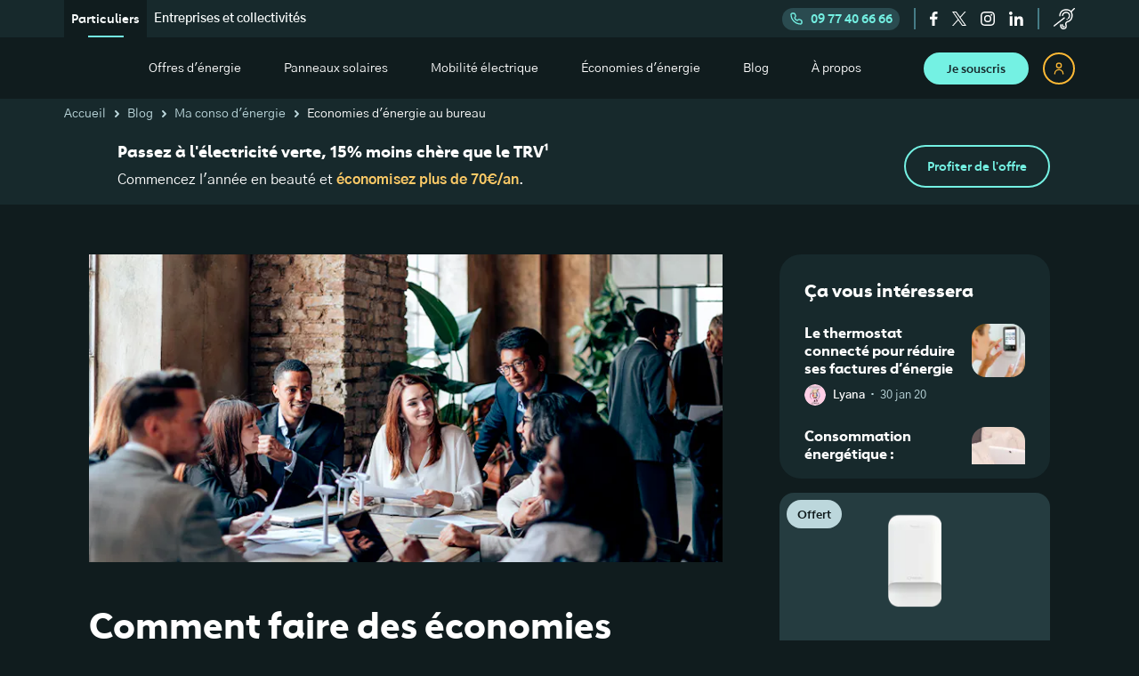

--- FILE ---
content_type: text/html; charset=utf-8
request_url: https://ekwateur.fr/blog/ma-consommation-d-energie/economies-energie-bureau-confort/
body_size: 44636
content:
<!DOCTYPE html><html lang="fr"><head><meta http-equiv="Content-Security-Policy" content="block-all-mixed-content; upgrade-insecure-requests; default-src 'self'; frame-src platform.twitter.com api.payzen.eu www.googletagmanager.com www.youtube-nocookie.com forms.zohopublic.eu my.sendinblue.com *.sibforms.com *.zfrmz.eu *.primesenergie.fr cl.avis-verifies.com calendly.com www.google.com ekwateur-edito.prismic.io forms-eu1.hsforms.com *.doubleclick.net *.adsrvr.org insight.adsrvr.org *.realytics.io i.ytimg.com s.stonly.com www.facebook.com gateway.zscalertwo.net 12816199.fls.doubleclick.net tally.so visualwebsiteoptimizer.com vwo.com *.visualwebsiteoptimizer.com *.vwo.com *.twitter.com *.instagram.com twitter.com instagram.com embedsocial.com *.embedsocial.com datawrapper.dwcdn.net apps.drimify.com *.snapchat.com *.teads.tv *.ekwateur.fr *.google.com *.ademe.fr *.hsforms.net impactco2.fr *.linkedin.com linkedin.com; script-src 'self' 'unsafe-inline' 'unsafe-eval' eval prismic.io sibforms.com api.payzen.eu www.google.com www.googletagmanager.com www.google-analytics.com widgets.rr.skeepers.io sdk.privacy-center.org *.prismic.io *.visualwebsiteoptimizer.com *.vwo.com visualwebsiteoptimizer.com vwo.com api.attrilab.com maps.googleapis.com www.youtube.com www.datadoghq-browser-agent.com *.realytics.io *.realytics.net static.zdassets.com static.ads-twitter.com *.adsrvr.org googleads.g.doubleclick.net connect.facebook.net bat.bing.com widget-mediator.zopim.com js-eu1.hsforms.net widget.freshworks.com www.gstatic.com *.ekwateur.fr stonly.com *.stonly.com js-tag.zemanta.com analytics.tiktok.com *.twitter.com *.instagram.com twitter.com instagram.com hs-scripts.com *.hs-scripts.com embedsocial.com *.embedsocial.com *.googleadservices.com *.clarity.ms *.teads.tv sc-static.net *.snapchat.com *.ekwateur.fr *.matomo.cloud *.senja.io senja-assets.b-cdn.net *.shopifycdn.com *.ademe.fr impactco2.fr *.brevo.com *.cdn8.app; script-src-elem 'self' 'unsafe-inline' 'unsafe-eval' eval prismic.io sibforms.com api.payzen.eu www.google.com www.googletagmanager.com www.google-analytics.com widgets.rr.skeepers.io sdk.privacy-center.org *.prismic.io *.visualwebsiteoptimizer.com *.vwo.com visualwebsiteoptimizer.com vwo.com api.attrilab.com maps.googleapis.com www.youtube.com www.datadoghq-browser-agent.com *.realytics.io *.realytics.net static.zdassets.com static.ads-twitter.com *.adsrvr.org googleads.g.doubleclick.net connect.facebook.net bat.bing.com widget-mediator.zopim.com js-eu1.hsforms.net widget.freshworks.com www.gstatic.com *.ekwateur.fr stonly.com *.stonly.com js-tag.zemanta.com analytics.tiktok.com *.twitter.com *.instagram.com twitter.com instagram.com hs-scripts.com *.hs-scripts.com embedsocial.com *.embedsocial.com *.googleadservices.com *.clarity.ms *.teads.tv sc-static.net *.snapchat.com *.ekwateur.fr *.matomo.cloud *.senja.io senja-assets.b-cdn.net *.shopifycdn.com *.ademe.fr impactco2.fr *.brevo.com *.cdn8.app; font-src 'self' data: webfonts.zohowebstatic.com fonts.gstatic.com fonts.googleapis.com visualwebsiteoptimizer.com vwo.com *.visualwebsiteoptimizer.com *.vwo.com *.twitter.com *.instagram.com twitter.com instagram.com embedsocial.com *.embedsocial.com *.ekwateur.fr; style-src 'unsafe-inline' 'unsafe-eval' 'self' widget.freshworks.com sibforms.com api.payzen.eu fonts.googleapis.com visualwebsiteoptimizer.com vwo.com *.visualwebsiteoptimizer.com *.vwo.com *.twitter.com *.instagram.com twitter.com instagram.com embedsocial.com *.embedsocial.com *.ekwateur.fr sdks.shopifycdn.com *.brevo.com; img-src 'self' data: static.ekwadev.fr static.ekwaqua.fr static.ekwapp.fr static.ekwateur.fr s3.eu-west-1.amazonaws.com *.prismic.io prismic-io.s3.amazonaws.com www.googletagmanager.com www.google-analytics.com www.facebook.com *.doubleclick.net maps.googleapis.com maps.gstatic.com *.payzen.eu forms-eu1.hsforms.com forms.hsforms.com t.co *.freshdesk.com static.zohocdn.com sdk.privacy-center.org cdn.shopify.com analytics.twitter.com bat.bing.com connect.facebook.net adservice.google.com fonts.gstatic.com region1.analytics.google.com translate.google.com st-filebanking.igstatic.com t.co i.ytimg.com p1.zemanta.com analytics.tiktok.com visualwebsiteoptimizer.com vwo.com *.visualwebsiteoptimizer.com *.vwo.com *.twitter.com *.instagram.com twitter.com instagram.com hs-scripts.com *.hs-scripts.com *.hubspotusercontent-eu1.net embedsocial.com *.embedsocial.com *.teads.tv *.snapchat.com *.ekwateur.fr *.senja.io *.imagekit.io www.google.com www.google.ad www.google.ae www.google.com.af www.google.com.ag www.google.al www.google.am www.google.co.ao www.google.com.ar www.google.as www.google.at www.google.com.au www.google.az www.google.ba www.google.com.bd www.google.be www.google.bf www.google.bg www.google.com.bh www.google.bi www.google.bj www.google.com.bn www.google.com.bo www.google.com.br www.google.bs www.google.bt www.google.co.bw www.google.by www.google.com.bz www.google.ca www.google.cd www.google.cf www.google.cg www.google.ch www.google.ci www.google.co.ck www.google.cl www.google.cm www.google.cn www.google.com.co www.google.co.cr www.google.com.cu www.google.cv www.google.com.cy www.google.cz www.google.de www.google.dj www.google.dk www.google.dm www.google.com.do www.google.dz www.google.com.ec www.google.ee www.google.com.eg www.google.es www.google.com.et www.google.fi www.google.com.fj www.google.fm www.google.fr www.google.ga www.google.ge www.google.gg www.google.com.gh www.google.com.gi www.google.gl www.google.gm www.google.gr www.google.com.gt www.google.gy www.google.com.hk www.google.hn www.google.hr www.google.ht www.google.hu www.google.co.id www.google.ie www.google.co.il www.google.im www.google.co.in www.google.iq www.google.is www.google.it www.google.je www.google.com.jm www.google.jo www.google.co.jp www.google.co.ke www.google.com.kh www.google.ki www.google.kg www.google.co.kr www.google.com.kw www.google.kz www.google.la www.google.com.lb www.google.li www.google.lk www.google.co.ls www.google.lt www.google.lu www.google.lv www.google.com.ly www.google.co.ma www.google.md www.google.me www.google.mg www.google.mk www.google.ml www.google.com.mm www.google.mn www.google.com.mt www.google.mu www.google.mv www.google.mw www.google.com.mx www.google.com.my www.google.co.mz www.google.com.na www.google.com.ng www.google.com.ni www.google.ne www.google.nl www.google.no www.google.com.np www.google.nr www.google.nu www.google.co.nz www.google.com.om www.google.com.pa www.google.com.pe www.google.com.pg www.google.com.ph www.google.com.pk www.google.pl www.google.pn www.google.com.pr www.google.ps www.google.pt www.google.com.py www.google.com.qa www.google.ro www.google.ru www.google.rw www.google.com.sa www.google.com.sb www.google.sc www.google.se www.google.com.sg www.google.sh www.google.si www.google.sk www.google.com.sl www.google.sn www.google.so www.google.sm www.google.sr www.google.st www.google.com.sv www.google.td www.google.tg www.google.co.th www.google.com.tj www.google.tl www.google.tm www.google.tn www.google.to www.google.com.tr www.google.tt www.google.com.tw www.google.co.tz www.google.com.ua www.google.co.ug www.google.co.uk www.google.com.uy www.google.co.uz www.google.com.vc www.google.co.ve www.google.co.vi www.google.com.vn www.google.vu www.google.ws www.google.rs www.google.co.za www.google.co.zm www.google.co.zw www.google.cat; connect-src https: 'self' crash-report.lyra.com www.google-analytics.com stats.g.doubleclick.net sibforms.com api.payzen.eu forms-eu1.hsforms.com widget-mediator.zopim.com sdk.privacy-center.org session-replay.browser-intake-datadoghq.eu rum.browser-intake-datadoghq.eu pagead2.googlesyndication.com ekwateurjoulcie.zendesk.com ekr.zdassets.com api.realytics.io api.attrilab.com ekwateurjoulcie.freshdesk.com ekwateur-edito.cdn.prismic.io widget-mediator.zopim.com properties wss://widget-mediator.zopim.com visualwebsiteoptimizer.com vwo.com *.visualwebsiteoptimizer.com *.vwo.com *.twitter.com *.instagram.com twitter.com instagram.com hs-scripts.com *.hs-scripts.com embedsocial.com *.embedsocial.com *.ekwateur.fr; form-action 'self' *.sibforms.com forms-eu1.hsforms.com *.ekwadev.fr *.ekwaqua.fr *.ekwapp.fr *.ekwateur.fr www.facebook.com; child-src 'self' blob: ekwateur-edito.prismic.io visualwebsiteoptimizer.com vwo.com *.visualwebsiteoptimizer.com *.vwo.com *.ekwateur.fr; base-uri 'self'; media-src 'self' static.zdassets.com; worker-src blob:; manifest-src 'none'; object-src data:;"><meta charSet="utf-8"/><link rel="preconnect" href="https://dev.visualwebsiteoptimizer.com"/><meta name="viewport" content="width=device-width, initial-scale=1"/><link rel="preload" href="/fonts/Carnero_semiBold_subset.woff2" as="font" crossorigin=""/><link rel="preload" href="/fonts/Carnero_bold_subset.woff2" as="font" crossorigin=""/><link rel="preload" href="/fonts/GothicA1-Regular-subset.woff2" as="font" crossorigin=""/><link rel="preload" href="/fonts/GothicA1-SemiBold-subset.woff2" as="font" crossorigin=""/><link rel="preload" href="/fonts/GothicA1-Bold-subset.woff2" as="font" crossorigin=""/><link rel="preload" as="image" href="/_next/static/media/logoNew.d85acdb4.svg"/><link rel="preload" as="image" imageSrcSet="https://cdn-prismic.ekwateur.fr/cd4d7870-d57a-45ec-b876-02980bbadf9a_economies-energie-bureau.png?auto=compress%2Cformat&amp;rect=30%2C0%2C769%2C374&amp;w=750&amp;fit=max 1x, https://cdn-prismic.ekwateur.fr/cd4d7870-d57a-45ec-b876-02980bbadf9a_economies-energie-bureau.png?auto=compress%2Cformat&amp;rect=30%2C0%2C769%2C374&amp;w=1920&amp;fit=max 2x"/><link rel="stylesheet" href="/_next/static/css/4352-303550d7.css" data-precedence="next"/><link rel="stylesheet" href="/_next/static/css/3275-303550d7.css" data-precedence="next"/><link rel="stylesheet" href="/_next/static/css/9955-303550d7.css" data-precedence="next"/><link rel="stylesheet" href="/_next/static/css/7230-303550d7.css" data-precedence="next"/><link rel="stylesheet" href="/_next/static/css/2660-303550d7.css" data-precedence="next"/><link rel="stylesheet" href="/_next/static/css/8072-303550d7.css" data-precedence="next"/><link rel="stylesheet" href="/_next/static/css/5844-303550d7.css" data-precedence="next"/><link rel="stylesheet" href="/_next/static/css/5299-303550d7.css" data-precedence="next"/><link rel="stylesheet" href="/_next/static/css/3628-303550d7.css" data-precedence="next"/><link rel="stylesheet" href="/_next/static/css/5107-303550d7.css" data-precedence="next"/><link rel="stylesheet" href="/_next/static/css/9474-303550d7.css" data-precedence="next"/><link rel="stylesheet" href="/_next/static/css/1450-303550d7.css" data-precedence="next"/><link rel="stylesheet" href="/_next/static/css/397-303550d7.css" data-precedence="next"/><link rel="preload" as="script" fetchPriority="low" href="/_next/static/js/webpack-303550d7.js"/><script src="/_next/static/js/4bd1b696-303550d7.js" async=""></script><script src="/_next/static/js/1684-303550d7.js" async=""></script><script src="/_next/static/js/main-app-303550d7.js" async=""></script><script src="/_next/static/js/3875-303550d7.js" async=""></script><script src="/_next/static/js/9165-303550d7.js" async=""></script><script src="/_next/static/js/8183-303550d7.js" async=""></script><script src="/_next/static/js/7955-303550d7.js" async=""></script><script src="/_next/static/js/2540-303550d7.js" async=""></script><script src="/_next/static/js/1431-303550d7.js" async=""></script><script src="/_next/static/js/274-303550d7.js" async=""></script><script src="/_next/static/js/5440-303550d7.js" async=""></script><script src="/_next/static/js/4733-303550d7.js" async=""></script><script src="/_next/static/js/2163-303550d7.js" async=""></script><script src="/_next/static/js/71-303550d7.js" async=""></script><script src="/_next/static/js/app/blog/(articles)/%5Bcategory%5D/%5BarticleUid%5D/page-303550d7.js" async=""></script><script src="/_next/static/js/app/layout-303550d7.js" async=""></script><link rel="preload" href="/static/scripts/vwo.js" as="script"/><link rel="preload" href="//ekwateur.fr/static/scripts/dd.js" as="script"/><link rel="preload" href="https://static.zdassets.com/ekr/snippet.js?key=923c9c85-6cd7-45e8-9fed-9ca0212e26ca" as="script"/><title>Économies d’énergie au bureau : 9 conseils à adopter | Ekwateur</title><meta name="description" content="Notre guide des astuces à appliquer au travail pour réduire la consommation d’énergie des bureaux sans impacter le confort de toutes-tes."/><meta name="robots" content="index, follow, max-image-preview:large, max-snippet:-1"/><meta name="version-git-hash" content="303550d7"/><meta name="fb:app_id" content="1270910159627749"/><link rel="canonical" href="https://ekwateur.fr/blog/ma-consommation-d-energie/economies-energie-bureau-confort/"/><meta property="og:title" content="Économies d’énergie au bureau : 9 conseils à adopter | Ekwateur"/><meta property="og:description" content="Notre guide des astuces à appliquer au travail pour réduire la consommation d’énergie des bureaux sans impacter le confort de toutes-tes."/><meta property="og:url" content="https://ekwateur.fr/blog/ma-consommation-d-energie/economies-energie-bureau-confort/"/><meta property="og:site_name" content="Ekwateur"/><meta property="og:locale" content="fr_FR"/><meta property="og:image" content="https://images.prismic.io/ekwateur-edito/cd4d7870-d57a-45ec-b876-02980bbadf9a_economies-energie-bureau.png?auto=compress,format"/><meta property="og:type" content="article"/><meta property="article:author" content="Aline"/><meta name="twitter:card" content="summary"/><meta name="twitter:site" content="https://ekwateur.fr"/><meta name="twitter:title" content="Économies d’énergie au bureau : 9 conseils à adopter | Ekwateur"/><meta name="twitter:description" content="Notre guide des astuces à appliquer au travail pour réduire la consommation d’énergie des bureaux sans impacter le confort de toutes-tes."/><meta name="twitter:image" content="https://images.prismic.io/ekwateur-edito/cd4d7870-d57a-45ec-b876-02980bbadf9a_economies-energie-bureau.png?auto=compress,format"/><link rel="icon" href="/favicon.ico" type="image/x-icon" sizes="48x48"/><link rel="apple-touch-icon" href="/apple-icon.png?4e7cb2213c54371c" type="image/png" sizes="96x96"/><script src="/_next/static/chunks/polyfills-42372ed130431b0a.js" noModule=""></script></head><body data-is-app-router="true"><script>(self.__next_s=self.__next_s||[]).push(["/static/scripts/vwo.js",{"id":"vwo-script"}])</script><style>#nprogress{pointer-events:none}#nprogress .bar{background:#12B5A3;position:fixed;z-index:1600;top: 0;left:0;width:100%;height:3px}#nprogress .peg{display:block;position:absolute;right:0;width:100px;height:100%;;opacity:1;-webkit-transform:rotate(3deg) translate(0px,-4px);-ms-transform:rotate(3deg) translate(0px,-4px);transform:rotate(3deg) translate(0px,-4px)}#nprogress .spinner{display:block;position:fixed;z-index:1600;top: 15px;right:15px}#nprogress .spinner-icon{width:18px;height:18px;box-sizing:border-box;border:2px solid transparent;border-top-color:#12B5A3;border-left-color:#12B5A3;border-radius:50%;-webkit-animation:nprogress-spinner 400ms linear infinite;animation:nprogress-spinner 400ms linear infinite}.nprogress-custom-parent{overflow:hidden;position:relative}.nprogress-custom-parent #nprogress .bar,.nprogress-custom-parent #nprogress .spinner{position:absolute}@-webkit-keyframes nprogress-spinner{0%{-webkit-transform:rotate(0deg)}100%{-webkit-transform:rotate(360deg)}}@keyframes nprogress-spinner{0%{transform:rotate(0deg)}100%{transform:rotate(360deg)}}</style><script type="application/ld+json">{"@context":"http://schema.org/","@type":"WebSite","name":"Ekwateur","url":"https://ekwateur.fr"}</script><noscript><iframe title="GTM" src="https://harry.ekwateur.fr/ns.html?id=GTM-THR6GJW" height="0" width="0" style="display:none;visibility:hidden"></iframe></noscript><div class="layout_container__116GV"><script type="application/ld+json">{"@context":"http://schema.org","@type":"Organization","name":"Ekwateur","url":"https://ekwateur.fr","logo":"https://ekwateur.fr/static/logo-ekwateur.png","contactPoint":{"@type":"ContactPoint","telephone":"+33977406666","contactType":"customer service","contactOption":"HearingImpairedSupported","areaServed":"FR","availableLanguage":"fr"},"sameAs":["https://www.facebook.com/Ekwateur","https://twitter.com/Ekwateur","https://www.instagram.com/Ekwateur/","https://www.linkedin.com/company/joul-&-cie/"]}</script><script type="application/ld+json">{"@context":"https://schema.org","@type":"Article","headline":"Comment faire des économies d'énergie dans vos bureaux sans impacter le confort de tous-tes ?","datePublished":"2023-03-15T10:58+01:00","dateModified":"2025-04-25T14:01+02:00","mainEntityOfPage":{"@type":"WebPage","@id":"https://ekwateur.fr/blog/ma-consommation-d-energie/economies-energie-bureau-confort/"},"image":["https://images.prismic.io/ekwateur-edito/cd4d7870-d57a-45ec-b876-02980bbadf9a_economies-energie-bureau.png?auto=compress,format&rect=30,0,769,374&w=720&h=350"],"author":{"@type":"Person","name":"Aline","url":"https://ekwateur.fr/auteurs/aline/"},"publisher":{"@type":"Organization","name":"Ekwateur","logo":{"@type":"ImageObject","url":"https://ekwateur.fr/static/logo-ekwateur.png"}},"thumbnailUrl":"https://images.prismic.io/ekwateur-edito/cd4d7870-d57a-45ec-b876-02980bbadf9a_economies-energie-bureau.png?auto=compress,format&rect=231,0,374,374&w=60&h=60"}</script><header class="position-sticky top-0 z-priority"><div class="HeaderSwitch_root__F_LWa justify-content-between d-none d-xl-flex header-container"><nav class="d-flex algin-items-center"><ul class="HeaderSwitch_links_list__XdhsX d-flex"><li class="HeaderSwitch_item__M3YXM HeaderSwitch_item_active__FchFS"><span aria-label="Particuliers" class="text-decoration-none HeaderSwitch_text__xDQAL">Particuliers</span></li><li class="HeaderSwitch_item__M3YXM"><a aria-label="Entreprises et collectivités" class="text-decoration-none HeaderSwitch_text__xDQAL" href="/pro/">Entreprises et collectivités</a></li></ul></nav><div class="d-flex align-items-center h-100"><button class="HeaderSwitch_phone__bJ__v d-flex align-items-center remove-button-style"><svg width="16" viewBox="0 0 24 24" fill="#74F1E3" stroke-width="0" xmlns="http://www.w3.org/2000/svg"><path d="M9.50289 4.25722L8.57441 4.62861V4.62861L9.50289 4.25722ZM10.5572 6.89288L11.4856 6.52149V6.52149L10.5572 6.89288ZM10.2366 8.91603L11.0049 9.55621V9.55621L10.2366 8.91603ZM9.66925 9.5969L10.4375 10.2371L9.66925 9.5969ZM9.79148 12.2915L9.08437 12.9986L9.79148 12.2915ZM11.7085 14.2085L12.4156 13.5014L11.7085 14.2085ZM14.4031 14.3307L13.7629 13.5625L14.4031 14.3307ZM15.084 13.7634L15.7242 14.5316L15.7242 14.5316L15.084 13.7634ZM17.1071 13.4428L16.7357 14.3713L17.1071 13.4428ZM19.7428 14.4971L20.1142 13.5686L19.7428 14.4971ZM4.89474 4H7.64593V2H4.89474V4ZM8.57441 4.62861L9.62867 7.26427L11.4856 6.52149L10.4314 3.88583L8.57441 4.62861ZM9.46842 8.27585L8.90103 8.95672L10.4375 10.2371L11.0049 9.55621L9.46842 8.27585ZM9.08437 12.9986L11.0014 14.9156L12.4156 13.5014L10.4986 11.5844L9.08437 12.9986ZM15.0433 15.099L15.7242 14.5316L14.4438 12.9951L13.7629 13.5625L15.0433 15.099ZM16.7357 14.3713L19.3714 15.4256L20.1142 13.5686L17.4785 12.5144L16.7357 14.3713ZM20 16.3541V19.1053H22V16.3541H20ZM19.1053 20C10.7629 20 4 13.2371 4 4.89474H2C2 14.3417 9.65829 22 19.1053 22V20ZM20 19.1053C20 19.5994 19.5994 20 19.1053 20V22C20.704 22 22 20.704 22 19.1053H20ZM19.3714 15.4256C19.751 15.5775 20 15.9452 20 16.3541H22C22 15.1274 21.2531 14.0242 20.1142 13.5686L19.3714 15.4256ZM15.7242 14.5316C16.0063 14.2964 16.3947 14.2349 16.7357 14.3713L17.4785 12.5144C16.4554 12.1051 15.2903 12.2897 14.4438 12.9951L15.7242 14.5316ZM11.0014 14.9156C12.0986 16.0128 13.8513 16.0923 15.0433 15.099L13.7629 13.5625C13.3656 13.8936 12.7813 13.8671 12.4156 13.5014L11.0014 14.9156ZM8.90103 8.95672C7.90771 10.1487 7.98722 11.9014 9.08437 12.9986L10.4986 11.5844C10.1329 11.2187 10.1064 10.6344 10.4375 10.2371L8.90103 8.95672ZM9.62867 7.26427C9.76509 7.6053 9.70356 7.99367 9.46842 8.27585L11.0049 9.55621C11.7103 8.7097 11.8949 7.54459 11.4856 6.52149L9.62867 7.26427ZM7.64593 4C8.05484 4 8.42255 4.24895 8.57441 4.62861L10.4314 3.88583C9.97577 2.74685 8.87265 2 7.64593 2V4ZM4.89474 2C3.29602 2 2 3.29602 2 4.89474H4C4 4.40059 4.40059 4 4.89474 4V2Z"></path></svg>09 77 40 66 66</button><div class="d-flex align-items-center HeaderSwitch_social_icons___pxpZ"><button class="SocialFollow_icon_link__skmT_ remove-button-style" aria-label="facebook"><svg height="16" viewBox="0 0 12 22" fill="#FFFFFF" xmlns="http://www.w3.org/2000/svg"><path d="M7.457 22V11.979h3.398l.509-3.923H7.457V5.558c0-1.133.316-1.905 1.95-1.905h2.071V.154C11.118.107 9.882 0 8.444 0c-3.004 0-5.06 1.822-5.06 5.17v2.886H0v3.923h3.385V22h4.072Z"></path></svg></button><button class="SocialFollow_icon_link__skmT_ remove-button-style" aria-label="twitter"><svg width="16" fill="#FFFFFF" viewBox="0 0 32 32"><path d="M19.0475 13.5513L30.9621 0H28.1397L17.7899 11.764L9.5296 0H0L12.4939 17.791L0 31.9999H2.8224L13.7451 19.574L22.4704 31.9999H32M3.84107 2.08252H8.17707L28.1376 30.0197H23.8005" fill="inherit"></path></svg></button><button class="SocialFollow_icon_link__skmT_ remove-button-style" aria-label="instagram"><svg width="16" viewBox="0 0 20 20" fill="#FFFFFF" xmlns="http://www.w3.org/2000/svg"><path fill-rule="evenodd" clip-rule="evenodd" d="M9.998 13.295a3.302 3.302 0 1 1 0-6.604 3.302 3.302 0 0 1 0 6.604Zm0-8.389a5.087 5.087 0 1 0 0 10.174 5.087 5.087 0 0 0 0-10.174ZM16.488 4.728a1.228 1.228 0 1 1-2.456 0 1.228 1.228 0 0 1 2.456 0Z"></path><mask id="a" maskUnits="userSpaceOnUse" x="0" y="0" width="20" height="20"><path fill-rule="evenodd" clip-rule="evenodd" d="M0 0h19.99v19.99H0V0Z" fill="#FFFFFF"></path></mask><g mask="url(#a)"><path fill-rule="evenodd" clip-rule="evenodd" d="M9.995 0C7.281 0 6.94.012 5.875.06 4.81.11 4.083.278 3.447.525a4.899 4.899 0 0 0-1.77 1.153 4.9 4.9 0 0 0-1.153 1.77C.278 4.084.109 4.81.06 5.874.011 6.94 0 7.28 0 9.995c0 2.715.011 3.055.06 4.12s.218 1.791.465 2.427a4.899 4.899 0 0 0 1.153 1.77 4.9 4.9 0 0 0 1.77 1.153c.636.247 1.362.416 2.426.465 1.066.049 1.407.06 4.121.06 2.715 0 3.055-.011 4.12-.06s1.791-.218 2.427-.465a4.899 4.899 0 0 0 1.77-1.153 4.899 4.899 0 0 0 1.153-1.77c.247-.636.416-1.362.465-2.426.049-1.066.06-1.406.06-4.121 0-2.714-.011-3.055-.06-4.12s-.218-1.791-.465-2.427a4.9 4.9 0 0 0-1.153-1.77 4.898 4.898 0 0 0-1.77-1.153C15.906.278 15.18.109 14.116.06 13.05.012 12.71 0 9.995 0Zm0 1.8c2.669 0 2.985.011 4.039.06.974.044 1.503.206 1.856.343.466.182.8.398 1.149.748.35.35.566.683.748 1.15.137.351.3.88.344 1.855.048 1.054.058 1.37.058 4.039 0 2.669-.01 2.985-.058 4.039-.045.974-.207 1.503-.344 1.856-.182.466-.398.8-.748 1.149-.35.35-.683.566-1.15.748-.351.137-.88.3-1.855.344-1.054.048-1.37.058-4.04.058-2.668 0-2.984-.01-4.038-.058-.974-.045-1.504-.207-1.856-.344a3.096 3.096 0 0 1-1.15-.748 3.097 3.097 0 0 1-.747-1.15c-.137-.351-.3-.88-.344-1.855-.048-1.054-.058-1.37-.058-4.04 0-2.668.01-2.984.058-4.038.045-.974.207-1.504.344-1.856.182-.466.398-.8.748-1.149.35-.35.683-.566 1.15-.748.351-.137.88-.3 1.855-.344 1.054-.048 1.37-.058 4.039-.058Z"></path></g></svg></button><button class="SocialFollow_icon_link__skmT_ remove-button-style" aria-label="linkedin"><svg width="16" viewBox="0 0 20 20" fill="#FFFFFF"><path d="M19.597 20H15.71v-6.327c0-1.509-.026-3.45-2.021-3.45-2.025 0-2.335 1.644-2.335 3.341V20H7.466V6.99h3.732v1.778h.051c.52-1.023 1.789-2.101 3.681-2.101 3.94 0 4.667 2.694 4.667 6.197V20ZM2.334 4.762C1.044 4.762 0 3.695 0 2.38 0 1.067 1.044 0 2.334 0c1.287 0 2.332 1.067 2.332 2.38 0 1.315-1.045 2.382-2.332 2.382ZM.934 20h3.732V6.667H.933V20Z"></path></svg></button></div><button class="remove-button-style" data-testid="customer-service-banner" aria-label="service-client"><svg width="24" viewBox="0 0 24 24" fill="#FFFFFF" xmlns="http://www.w3.org/2000/svg"><path d="M16.1709 12.035C16.3113 12.1834 16.5021 12.2585 16.6932 12.2585C16.867 12.2585 17.0412 12.1966 17.1784 12.0712C18.5175 10.8481 19.01 8.77169 18.376 7.02172C17.7788 5.37341 16.3271 4.35729 14.3928 4.23366C11.0012 4.01692 9.58378 6.7864 9.30828 8.28111C9.23839 8.66074 9.49435 9.02332 9.8805 9.09342C10.2657 9.16406 10.638 8.91262 10.7109 8.53329C10.735 8.40695 11.3429 5.44511 14.3002 5.63169C15.6594 5.71858 16.6298 6.37908 17.0328 7.49151C17.4744 8.71046 17.1275 10.205 16.2077 11.0451C15.9193 11.3084 15.9029 11.7517 16.1709 12.035Z"></path><path d="M23.7994 0.213466C23.5257 -0.0645649 23.0743 -0.0720726 22.7913 0.19722L19.6195 3.21334C18.3574 1.91507 16.5457 1.25513 14.2277 1.25513C11.835 1.25513 9.92352 1.95008 8.54655 3.32073C6.33952 5.51741 6.35468 8.63353 6.35643 8.7651C6.36144 9.14892 6.6794 9.45575 7.06893 9.45575C7.07163 9.45575 7.07413 9.45575 7.07664 9.45575C7.46962 9.45175 7.78526 9.13501 7.78213 8.74885C7.78188 8.72221 7.78112 6.06805 9.56993 4.2963C10.6686 3.20793 12.2358 2.65611 14.2277 2.65611C16.1908 2.65611 17.6851 3.19654 18.6693 4.26245C20.3014 6.02996 20.0559 8.71809 20.0534 8.74338L20.0499 8.79901C20.0488 8.84135 19.9183 12.8516 16.7577 14.2434L15.7366 14.6248C14.3699 15.1651 13.4919 15.9072 13.1252 16.8364C12.7293 17.8398 13.0732 18.6902 13.2014 18.9498C13.2823 19.2022 13.7334 20.7334 13.116 21.7034C12.8012 22.1981 12.2416 22.4835 11.4056 22.5756C10.608 22.6644 10.0104 22.5051 9.57726 22.0914C8.71796 21.2706 8.65996 19.562 8.71013 18.9744C8.74445 18.589 8.45442 18.2492 8.06225 18.2153C7.66846 18.1806 7.3242 18.4666 7.28982 18.8519C7.2798 18.9649 7.06035 21.6353 8.5788 23.0915C9.2087 23.6956 10.0203 24 10.9971 24C11.1804 24 11.3696 23.9894 11.5645 23.9679C12.8432 23.8268 13.7719 23.315 14.3247 22.4462C15.3678 20.8073 14.5677 18.5409 14.533 18.4453L14.5178 18.3984L14.4883 18.3467C14.4782 18.3272 14.2391 17.8638 14.4622 17.3237C14.7199 16.6996 15.5074 16.1569 16.7397 15.7543C21.1824 14.3029 21.4585 9.31968 21.4744 8.8571C21.5008 8.56172 21.6531 6.32787 20.4818 4.34301L23.7828 1.20393C24.0658 0.934882 24.0732 0.491435 23.7994 0.213466Z"></path><path d="M12.6171 10.7133C12.3721 10.4107 11.9237 10.3605 11.6155 10.6014L0.268944 19.4742C-0.0391165 19.715 -0.090032 20.1558 0.155151 20.4585C0.295873 20.6322 0.503543 20.7228 0.713405 20.7228C0.868907 20.7228 1.0256 20.6729 1.1568 20.5703L12.5033 11.6975C12.8113 11.4567 12.8623 11.016 12.6171 10.7133Z"></path><path d="M9.98723 18.0407C9.59443 18.0047 9.24767 18.2875 9.21097 18.6727C9.19137 18.8764 9.05259 20.6854 10.1396 21.4778C10.385 21.6566 10.7465 21.8213 11.2457 21.8213C11.5674 21.8213 11.9465 21.7528 12.3882 21.5756C12.7527 21.4293 12.9275 21.0204 12.7787 20.6623C12.6298 20.3041 12.2134 20.1328 11.8491 20.2786C11.6178 20.3716 11.1986 20.5045 10.9896 20.3531C10.6842 20.1317 10.5849 19.3098 10.6307 18.8016C10.6664 18.4171 10.3785 18.0767 9.98723 18.0407Z"></path><path d="M15.1336 13.4261C15.5356 13.4261 15.8614 13.1059 15.8614 12.7109C15.8614 12.316 15.5356 11.9958 15.1336 11.9958C14.7317 11.9958 14.4059 12.316 14.4059 12.7109C14.4059 13.1059 14.7317 13.4261 15.1336 13.4261Z"></path></svg></button></div></div><section class="Header_header__gtmFw"><a class="Header_logo_container__eE84j position-relative me-auto" style="aspect-ratio:216/40" aria-label="ekwateur logo" href="/"><img alt="Logo Ekwateur" decoding="async" data-nimg="fill" style="position:absolute;height:100%;width:100%;left:0;top:0;right:0;bottom:0;color:transparent" src="/_next/static/media/logoNew.d85acdb4.svg"/></a><nav class="d-none d-xl-flex justify-content-center align-items-center flex-grow-1 h-100"><div class="HeaderDesktopNav_containerSpacer__9LgTd"></div><span class="HeaderDesktopNav_spacer__IJNee" aria-hidden="true"></span><div class="remove-button-style position-relative d-flex align-items-center h-100"><button class="remove-button-style" aria-expanded="false"><a class="text-decoration-none" tabindex="-1" href="/offres-energie/"><div class="common_Typo_regular__L8YW3 Label_container__EZ5dz p-S HeaderDesktopNav_menuButton__SHcef">Offres d&#x27;énergie</div></a></button></div><span class="HeaderDesktopNav_spacer__IJNee" aria-hidden="true"></span><div class="remove-button-style position-relative d-flex align-items-center h-100"><button class="remove-button-style" aria-expanded="false"><a class="text-decoration-none" tabindex="-1" href="/panneaux-solaires/"><div class="common_Typo_regular__L8YW3 Label_container__EZ5dz p-S HeaderDesktopNav_menuButton__SHcef">Panneaux solaires</div></a></button></div><span class="HeaderDesktopNav_spacer__IJNee" aria-hidden="true"></span><div class="remove-button-style position-relative d-flex align-items-center h-100"><button class="remove-button-style" aria-expanded="false"><a class="text-decoration-none" tabindex="-1" href="/mobilite-electrique/"><div class="common_Typo_regular__L8YW3 Label_container__EZ5dz p-S HeaderDesktopNav_menuButton__SHcef">Mobilité électrique</div></a></button></div><span class="HeaderDesktopNav_spacer__IJNee" aria-hidden="true"></span><div class="remove-button-style position-relative d-flex align-items-center h-100"><button class="remove-button-style" aria-expanded="false"><a class="text-decoration-none" tabindex="-1" href="/economies-energie/"><div class="common_Typo_regular__L8YW3 Label_container__EZ5dz p-S HeaderDesktopNav_menuButton__SHcef">Économies d&#x27;énergie</div></a></button></div><span class="HeaderDesktopNav_spacer__IJNee" aria-hidden="true"></span><div class="remove-button-style position-relative d-flex align-items-center h-100"><button class="remove-button-style" aria-expanded="false"><a class="text-decoration-none" tabindex="-1" href="/blog/"><div class="common_Typo_regular__L8YW3 Label_container__EZ5dz p-S HeaderDesktopNav_menuButton__SHcef">Blog</div></a></button></div><span class="HeaderDesktopNav_spacer__IJNee" aria-hidden="true"></span><div class="remove-button-style position-relative d-flex align-items-center h-100"><button class="remove-button-style" aria-expanded="false"><a class="text-decoration-none" tabindex="-1" href="/a-propos/"><div class="common_Typo_regular__L8YW3 Label_container__EZ5dz p-S HeaderDesktopNav_menuButton__SHcef">À propos</div></a></button></div><div class="HeaderDesktopNav_containerSpacer__9LgTd"></div></nav><nav class="HeaderRightContainer_right_container__9bQwX"><a aria-disabled="false" id="button_souscription_mobile" class="common_CommonButton_container__n_hgB common_CommonButton_container_filled__sSdS9 common_CommonButton_container_s__xUW2D focusable HeaderRightContainer_subscription_button__VwPvV" href="https://souscription.ekwateur.fr/">Je souscris</a><a href="https://mon-espace.ekwateur.fr/" rel="noopener" target="_blank" aria-disabled="false" aria-label="espace client" id="button_espace_client" class="common_CommonButton_container__n_hgB common_CommonButton_container_outlined__mXuUi common_CommonButton_container_s__xUW2D icon_IconButton_round_container__oMTYO icon_IconButton__tN83k icon_IconButton_outlined__sNDv_ d-none d-xl-flex HeaderRightContainer_user_button__Pv3Ih"><svg class="" width="16" viewBox="0 0 24 24" stroke="white" stroke-width="2" stroke-linecap="round" stroke-linejoin="round" xmlns="http://www.w3.org/2000/svg"><path d="M5 21C5 17.134 8.13401 14 12 14C15.866 14 19 17.134 19 21" fill="none"></path><path d="M12 11C14.2091 11 16 9.20914 16 7C16 4.79086 14.2091 3 12 3C9.79086 3 8 4.79086 8 7C8 9.20914 9.79086 11 12 11Z" fill="none"></path></svg></a><button class="remove-button-style d-xl-none focusable" aria-label="Ouvrir menu mobile"><svg width="32" stroke="#FAFAFA" viewBox="0 0 24 24" fill="none" stroke-width="2" stroke-linecap="round" stroke-linejoin="round" xmlns="http://www.w3.org/2000/svg"><path d="M5 17H19"></path><path d="M5 12H19"></path><path d="M5 7H19"></path></svg></button></nav></section></header><div class="Breadcrumb_container__5DJQc header-container py-2xs d-flex align-items-center overflow-auto"><a class="text-decoration-none text-nowrap Breadcrumb_link_text___MZDY common_Typo_regular__L8YW3 Label_container__EZ5dz d-none d-md-inline" href="/">Accueil</a><svg class="Rotation_right__1gW0u d-none d-md-inline flex-shrink-0" width="24" height="24" viewBox="0 0 24 24" fill="#BCD7DC" xmlns="http://www.w3.org/2000/svg"><path d="M11.7071 8.29289C11.3166 7.90237 10.6834 7.90237 10.2929 8.29289C9.90237 8.68342 9.90237 9.31658 10.2929 9.70711L11.7071 8.29289ZM14 12L14.7071 12.7071C15.0976 12.3166 15.0976 11.6834 14.7071 11.2929L14 12ZM10.2929 14.2929C9.90237 14.6834 9.90237 15.3166 10.2929 15.7071C10.6834 16.0976 11.3166 16.0976 11.7071 15.7071L10.2929 14.2929ZM10.2929 9.70711L13.2929 12.7071L14.7071 11.2929L11.7071 8.29289L10.2929 9.70711ZM13.2929 11.2929L10.2929 14.2929L11.7071 15.7071L14.7071 12.7071L13.2929 11.2929Z"></path></svg><a class="text-decoration-none text-nowrap Breadcrumb_link_text___MZDY common_Typo_regular__L8YW3 Label_container__EZ5dz" href="/blog/">Blog</a><svg class="Rotation_right__1gW0u flex-shrink-0" width="24" height="24" viewBox="0 0 24 24" fill="#BCD7DC" xmlns="http://www.w3.org/2000/svg"><path d="M11.7071 8.29289C11.3166 7.90237 10.6834 7.90237 10.2929 8.29289C9.90237 8.68342 9.90237 9.31658 10.2929 9.70711L11.7071 8.29289ZM14 12L14.7071 12.7071C15.0976 12.3166 15.0976 11.6834 14.7071 11.2929L14 12ZM10.2929 14.2929C9.90237 14.6834 9.90237 15.3166 10.2929 15.7071C10.6834 16.0976 11.3166 16.0976 11.7071 15.7071L10.2929 14.2929ZM10.2929 9.70711L13.2929 12.7071L14.7071 11.2929L11.7071 8.29289L10.2929 9.70711ZM13.2929 11.2929L10.2929 14.2929L11.7071 15.7071L14.7071 12.7071L13.2929 11.2929Z"></path></svg><a class="text-decoration-none text-nowrap Breadcrumb_link_text___MZDY common_Typo_regular__L8YW3 Label_container__EZ5dz" href="/blog/ma-consommation-d-energie/">Ma conso d&#x27;énergie</a><svg class="Rotation_right__1gW0u flex-shrink-0" width="24" height="24" viewBox="0 0 24 24" fill="#BCD7DC" xmlns="http://www.w3.org/2000/svg"><path d="M11.7071 8.29289C11.3166 7.90237 10.6834 7.90237 10.2929 8.29289C9.90237 8.68342 9.90237 9.31658 10.2929 9.70711L11.7071 8.29289ZM14 12L14.7071 12.7071C15.0976 12.3166 15.0976 11.6834 14.7071 11.2929L14 12ZM10.2929 14.2929C9.90237 14.6834 9.90237 15.3166 10.2929 15.7071C10.6834 16.0976 11.3166 16.0976 11.7071 15.7071L10.2929 14.2929ZM10.2929 9.70711L13.2929 12.7071L14.7071 11.2929L11.7071 8.29289L10.2929 9.70711ZM13.2929 11.2929L10.2929 14.2929L11.7071 15.7071L14.7071 12.7071L13.2929 11.2929Z"></path></svg><span class="common_Typo_regular__L8YW3 Label_container__EZ5dz Breadcrumb_last_text__9PnNi text-nowrap">Economies d&#x27;énergie au bureau</span></div><section class="position-relative SubMenuBanner_container__4HVnV"><a aria-label="Passez à l&#x27;électricité verte, 15% moins chère que le TRV¹" class="SubMenuBanner_overall_link__OZpTF" href="/souscrire-contrat-delectricite/"></a><div class="d-none d-md-block base-container"><div class="d-flex justify-content-between align-items-center"><aside class="d-flex align-items-center"><div class="SubMenuBanner_subanner_image_container__ByIIT"></div><div><p class="titleSlice Title_common__9j50B SubMenuBanner_title__hNQcA m-0">Passez à l&#x27;électricité verte, 15% moins chère que le TRV¹</p><div class="mt-Xs remove-1st-paragraph-margin-top"><p class="common_preline__ME0EL common_Typo_regular__L8YW3 Paragraph_container__HSrcl prismic-rich-text SubMenuBanner_content__WZMca RichTextParagraph_default__opeSH">Commencez l&#x27;année en beauté et <span class="yellow-info-contrast"><strong>économisez plus de 70€/an</strong></span>.</p></div></div></aside><a aria-disabled="false" class="common_CommonButton_container__n_hgB common_CommonButton_container_outlined__mXuUi common_CommonButton_container_m__MWS2g SubMenuBanner_button_link__n_vVR" href="/souscrire-contrat-delectricite/">Profiter de l&#x27;offre</a></div></div><div class="d-block d-md-none base-container"><div class="d-flex flex-row-reverse justify-content-between align-items-center SubMenuBanner_title_text_container__s_mOz"><div class="SubMenuBanner_subanner_image_container__ByIIT"></div><div><p class="titleSlice Title_common__9j50B SubMenuBanner_title__hNQcA m-0">Passez à l&#x27;électricité verte, 15% moins chère que le TRV¹</p><div class="mt-Xs remove-1st-paragraph-margin-top"><p class="common_preline__ME0EL common_Typo_regular__L8YW3 Paragraph_container__HSrcl prismic-rich-text SubMenuBanner_content__WZMca RichTextParagraph_default__opeSH">Commencez l&#x27;année en beauté et <span class="yellow-info-contrast"><strong>économisez plus de 70€/an</strong></span>.</p></div></div></div><a aria-disabled="false" class="common_CommonButton_container__n_hgB common_CommonButton_container_outlined__mXuUi common_CommonButton_container_m__MWS2g SubMenuBanner_button_link__n_vVR mt-S mt-md-0 position-relative" href="/souscrire-contrat-delectricite/">Profiter de l&#x27;offre</a></div></section><img alt="" width="720" height="350" decoding="async" data-nimg="1" class="d-md-none object-fit-cover mw-100 h-auto" style="color:transparent" srcSet="https://cdn-prismic.ekwateur.fr/cd4d7870-d57a-45ec-b876-02980bbadf9a_economies-energie-bureau.png?auto=compress%2Cformat&amp;rect=30%2C0%2C769%2C374&amp;w=750&amp;fit=max 1x, https://cdn-prismic.ekwateur.fr/cd4d7870-d57a-45ec-b876-02980bbadf9a_economies-energie-bureau.png?auto=compress%2Cformat&amp;rect=30%2C0%2C769%2C374&amp;w=1920&amp;fit=max 2x" src="https://cdn-prismic.ekwateur.fr/cd4d7870-d57a-45ec-b876-02980bbadf9a_economies-energie-bureau.png?auto=compress%2Cformat&amp;rect=30%2C0%2C769%2C374&amp;w=1920&amp;fit=max"/><div class="d-md-flex article_container__MsF03"><div class="article_main_container__YhVnH blog-article-content-container overflow-hidden"><img alt="" width="712" height="346.11111111111114" decoding="async" data-nimg="1" class="d-none d-md-block object-fit-cover mw-100" style="color:transparent" srcSet="https://cdn-prismic.ekwateur.fr/cd4d7870-d57a-45ec-b876-02980bbadf9a_economies-energie-bureau.png?auto=compress%2Cformat&amp;rect=30%2C0%2C769%2C374&amp;w=750&amp;fit=max 1x, https://cdn-prismic.ekwateur.fr/cd4d7870-d57a-45ec-b876-02980bbadf9a_economies-energie-bureau.png?auto=compress%2Cformat&amp;rect=30%2C0%2C769%2C374&amp;w=1920&amp;fit=max 2x" src="https://cdn-prismic.ekwateur.fr/cd4d7870-d57a-45ec-b876-02980bbadf9a_economies-energie-bureau.png?auto=compress%2Cformat&amp;rect=30%2C0%2C769%2C374&amp;w=1920&amp;fit=max"/><h1 class="titleSlice Title_common__9j50B Title_h1___Npox Title_left__0UcU6 left-content-container base-container article_title__SRPmb">Comment faire des économies d&#x27;énergie dans vos bureaux sans impacter le confort de tous-tes ?</h1><div><p class="common_preline__ME0EL common_Typo_regular__L8YW3 Paragraph_container__HSrcl prismic-rich-text article_intro__ZKQkH RichTextParagraph_default__opeSH">Avec la montée des prix de l’énergie en 2022, <strong>les dépenses énergétiques pèsent très lourd pour les particuliers comme pour les entreprises</strong>. Si vous êtes chef-fe d’entreprise, vous cherchez certainement des solutions pour optimiser votre consommation, et ainsi réduire vos factures. Le défi est de sensibiliser ses employé-e-s à <strong>faire des économies d’énergie au bureau</strong>, sans que cela n’impacte leur confort au quotidien. Challenge accepted ! </p><p class="common_preline__ME0EL common_Typo_regular__L8YW3 Paragraph_container__HSrcl prismic-rich-text article_intro__ZKQkH RichTextParagraph_default__opeSH">Chez Ekwateur, tout le monde agit à son niveau pour limiter son impact environnemental, et c’est plutôt apprécié par nos équipes puisque nous sommes labellisés <a class="prismic-rich-text article_intro__ZKQkH" href="/blog/actualites-ekwateur/happyatwork/">HappyAtWork</a> depuis 2021 🥹 ! Ce label mesure le bien-être au travail des salarié-e-s d’une entreprise, tant au niveau de la motivation que de l’environnement de travail.</p><p class="common_preline__ME0EL common_Typo_regular__L8YW3 Paragraph_container__HSrcl prismic-rich-text article_intro__ZKQkH RichTextParagraph_default__opeSH">Alors, laissez-nous vous donner quelques conseils pour faire des économies d’énergie dans vos bureaux tout en gardant le moral des troupes au plus haut niveau ! 👍</p></div><section class="article_article_info__sQbVj ArticleInfo_container__bOCqE"><div class="d-flex"><svg class="me-Xs" width="18" viewBox="0 0 24 24" stroke="white" stroke-width="2" stroke-linecap="round" stroke-linejoin="round" xmlns="http://www.w3.org/2000/svg"><path d="M5 21C5 17.134 8.13401 14 12 14C15.866 14 19 17.134 19 21" fill="none"></path><path d="M12 11C14.2091 11 16 9.20914 16 7C16 4.79086 14.2091 3 12 3C9.79086 3 8 4.79086 8 7C8 9.20914 9.79086 11 12 11Z" fill="none"></path></svg><button class="remove-button-style ArticleInfoUtils_author_link__TBERM ArticleInfo_author__lnKCK">Aline</button></div><div class="d-flex mt-Xs flex-wrap"><svg class="me-Xs align-self-start align-self-md-center" width="18" viewBox="0 0 24 24" fill="none" stroke="white" xmlns="http://www.w3.org/2000/svg" stroke-width="2" stroke-linecap="round" stroke-linejoin="round"><path d="M19 4H5C4.44772 4 4 4.44772 4 5V19C4 19.5523 4.44772 20 5 20H19C19.5523 20 20 19.5523 20 19V5C20 4.44772 19.5523 4 19 4Z"></path><path d="M16 16H16.002V16.002H16V16Z"></path><path d="M12 16H12.002V16.002H12V16Z"></path><path d="M8 16H8.002V16.002H8V16Z"></path><path d="M16 12H16.002V12.002H16V12Z"></path><path d="M12 12H12.002V12.002H12V12Z"></path><path d="M8 12H8.002V12.002H8V12Z"></path><path d="M4 8H20"></path><path d="M16 2V4"></path><path d="M8 2V4"></path></svg><div class="d-flex flex-wrap me-M"><p class="typoBody_container__z6ZKN common_preline__ME0EL common_Typo_regular__L8YW3">15 mars 2023</p></div><div class="d-flex mt-Xs mt-md-0 w-100 w-md-auto"><svg class="me-Xs" width="18" height="18" stroke="white" stroke-width="1.3"><path d="M9 15.75a6.75 6.75 0 1 0 0-13.5 6.75 6.75 0 1 0 0 13.5z" stroke-miterlimit="10"></path><path d="M9 5.25V9h3.75" stroke-linecap="round"></path></svg><p class="typoBody_container__z6ZKN common_preline__ME0EL common_Typo_regular__L8YW3">Lecture <!-- -->5<!-- --> mn</p></div></div><div class="mt-L mt-md-Xs d-flex align-items-center"><button class="remove-button-style ArticleInfo_icon_link__XUxhu"><svg height="32" viewBox="0 0 12 22" fill="#BCD7DC" xmlns="http://www.w3.org/2000/svg"><path d="M7.457 22V11.979h3.398l.509-3.923H7.457V5.558c0-1.133.316-1.905 1.95-1.905h2.071V.154C11.118.107 9.882 0 8.444 0c-3.004 0-5.06 1.822-5.06 5.17v2.886H0v3.923h3.385V22h4.072Z"></path></svg></button><button class="remove-button-style ArticleInfo_icon_link__XUxhu"><svg width="32" fill="#BCD7DC" viewBox="0 0 32 32"><path d="M19.0475 13.5513L30.9621 0H28.1397L17.7899 11.764L9.5296 0H0L12.4939 17.791L0 31.9999H2.8224L13.7451 19.574L22.4704 31.9999H32M3.84107 2.08252H8.17707L28.1376 30.0197H23.8005" fill="inherit"></path></svg></button><button class="remove-button-style ArticleInfo_icon_link__XUxhu"><svg width="32" viewBox="0 0 32 32" fill="#BCD7DC" xmlns="http://www.w3.org/2000/svg"><path d="M4.667 16c0-6.26 5.074-11.333 11.334-11.333C22.26 4.667 27.334 9.74 27.334 16c0 6.26-5.074 11.333-11.333 11.333-2.23 0-4.305-.642-6.056-1.752a1.334 1.334 0 0 0-1.095-.15l-3.84 1.145 1.446-3.382c.171-.4.136-.858-.093-1.227A11.274 11.274 0 0 1 4.667 16ZM16.001 2C8.269 2 2 8.268 2 16c0 2.45.63 4.758 1.74 6.764l-2.3 5.379a1.333 1.333 0 0 0 1.608 1.801l5.999-1.79A13.941 13.941 0 0 0 16 30c7.732 0 14-6.268 14-14S23.733 2 16 2Zm3.056 16.91-1.752 1.234a12.45 12.45 0 0 1-2.638-2.03 13.602 13.602 0 0 1-2.165-2.819l1.114-.945c.478-.406.608-1.09.314-1.643l-1.419-2.667a1.333 1.333 0 0 0-2.054-.378l-.42.367c-1.012.883-1.61 2.334-1.114 3.803A16.066 16.066 0 0 0 12.78 20c2.418 2.418 4.875 3.37 6.311 3.74 1.158.298 2.253-.102 3.024-.73l.79-.643a1.334 1.334 0 0 0-.16-2.18l-2.238-1.332a1.334 1.334 0 0 0-1.45.055Z"></path></svg></button><button class="remove-button-style ArticleInfo_icon_link__XUxhu"><svg width="32" viewBox="0 0 20 20" fill="#BCD7DC"><path d="M19.597 20H15.71v-6.327c0-1.509-.026-3.45-2.021-3.45-2.025 0-2.335 1.644-2.335 3.341V20H7.466V6.99h3.732v1.778h.051c.52-1.023 1.789-2.101 3.681-2.101 3.94 0 4.667 2.694 4.667 6.197V20ZM2.334 4.762C1.044 4.762 0 3.695 0 2.38 0 1.067 1.044 0 2.334 0c1.287 0 2.332 1.067 2.332 2.38 0 1.315-1.045 2.382-2.332 2.382ZM.934 20h3.732V6.667H.933V20Z"></path></svg></button></div></section><aside class="d-md-none"><section class="ArticlesSuggestions_container__az2gf"><div class="custom-scrollbar ArticlesSuggestions_scrollbar_container__xUcYv"><span class="ArticlesSuggestions_title__RyoYd">Ça vous intéressera</span><div class="d-flex d-md-block hide-scrollbar ArticlesSuggestions_article_list__XPmyp"><div class="d-block ArticlesSuggestions_article__NcaLr"><a class="ArticlesSuggestions_top__WPpEM d-flex justify-content-between text-decoration-none" href="/blog/ma-consommation-d-energie/installer-thermostat-connecte-reduire-facture/"><p class="titleSlice mobile Title_common__9j50B Title_h5__CID4p ArticlesSuggestions_article_title__QjmaG">Le thermostat connecté pour réduire ses factures d’énergie</p><img alt="" loading="lazy" width="60" height="60" decoding="async" data-nimg="1" class="object-fit-cover ArticlesSuggestions_thumbnail__dX2D8" style="color:transparent" srcSet="https://cdn-prismic.ekwateur.fr/3a171d46-fc43-4a5f-8bbb-4e580c9512e3_thermostat-mobile.jpg?auto=compress%2Cformat&amp;rect=231%2C0%2C374%2C374&amp;w=64&amp;fit=max 1x, https://cdn-prismic.ekwateur.fr/3a171d46-fc43-4a5f-8bbb-4e580c9512e3_thermostat-mobile.jpg?auto=compress%2Cformat&amp;rect=231%2C0%2C374%2C374&amp;w=128&amp;fit=max 2x" src="https://cdn-prismic.ekwateur.fr/3a171d46-fc43-4a5f-8bbb-4e580c9512e3_thermostat-mobile.jpg?auto=compress%2Cformat&amp;rect=231%2C0%2C374%2C374&amp;w=128&amp;fit=max"/></a><div class="d-flex align-items-center common_Typo_regular__L8YW3 ArticleCardInfos_text_s__nOehh"><button class="remove-button-style ArticleCardInfos_avatar__Vd09f flex-shrink-0"><img alt="" loading="lazy" width="24" height="24" decoding="async" data-nimg="1" style="color:transparent" srcSet="https://cdn-prismic.ekwateur.fr/651b864d-709d-47ef-b2c7-b2926d84b390_page-auteur-lyana.png?auto=compress%2Cformat&amp;fit=max&amp;w=32 1x, https://cdn-prismic.ekwateur.fr/651b864d-709d-47ef-b2c7-b2926d84b390_page-auteur-lyana.png?auto=compress%2Cformat&amp;fit=max&amp;w=48 2x" src="https://cdn-prismic.ekwateur.fr/651b864d-709d-47ef-b2c7-b2926d84b390_page-auteur-lyana.png?auto=compress%2Cformat&amp;fit=max&amp;w=48"/></button><button class="remove-button-style ArticleInfoUtils_author_link__TBERM ms-Xs text-decoration-none d-flex align-items-center common_Typo_semiBold__KHpil ArticleCardInfos_author__R2hu6">Lyana</button><div class="common_Typo_semiBold__KHpil Label_container__EZ5dz ArticleCardInfos_dot___sh0n ArticleCardInfos_text_white__ORaAx">·</div><div class="ArticleCardInfos_text_white__ORaAx flex-shrink-0">30 jan 20</div></div></div><div class="d-block ArticlesSuggestions_article__NcaLr"><a class="ArticlesSuggestions_top__WPpEM d-flex justify-content-between text-decoration-none" href="/blog/ma-consommation-d-energie/consommation-energetique/"><p class="titleSlice mobile Title_common__9j50B Title_h5__CID4p ArticlesSuggestions_article_title__QjmaG">Consommation énergétique : électricité et gaz</p><img alt="" loading="lazy" width="60" height="60" decoding="async" data-nimg="1" class="object-fit-cover ArticlesSuggestions_thumbnail__dX2D8" style="color:transparent" srcSet="https://cdn-prismic.ekwateur.fr/cbe249c6-73eb-4d93-8afc-2c298b3682df_suivi-conso.png?auto=compress%2Cformat&amp;rect=212%2C0%2C374%2C374&amp;w=64&amp;fit=max 1x, https://cdn-prismic.ekwateur.fr/cbe249c6-73eb-4d93-8afc-2c298b3682df_suivi-conso.png?auto=compress%2Cformat&amp;rect=212%2C0%2C374%2C374&amp;w=128&amp;fit=max 2x" src="https://cdn-prismic.ekwateur.fr/cbe249c6-73eb-4d93-8afc-2c298b3682df_suivi-conso.png?auto=compress%2Cformat&amp;rect=212%2C0%2C374%2C374&amp;w=128&amp;fit=max"/></a><div class="d-flex align-items-center common_Typo_regular__L8YW3 ArticleCardInfos_text_s__nOehh"><button class="remove-button-style ArticleCardInfos_avatar__Vd09f flex-shrink-0"><img alt="" loading="lazy" width="24" height="24" decoding="async" data-nimg="1" style="color:transparent" srcSet="https://cdn-prismic.ekwateur.fr/2ce13b21-0658-4ed3-bdd5-0a37d85a0372_page-auteur-sarah.png?auto=compress%2Cformat&amp;rect=0%2C0%2C300%2C300&amp;w=32&amp;fit=max 1x, https://cdn-prismic.ekwateur.fr/2ce13b21-0658-4ed3-bdd5-0a37d85a0372_page-auteur-sarah.png?auto=compress%2Cformat&amp;rect=0%2C0%2C300%2C300&amp;w=48&amp;fit=max 2x" src="https://cdn-prismic.ekwateur.fr/2ce13b21-0658-4ed3-bdd5-0a37d85a0372_page-auteur-sarah.png?auto=compress%2Cformat&amp;rect=0%2C0%2C300%2C300&amp;w=48&amp;fit=max"/></button><button class="remove-button-style ArticleInfoUtils_author_link__TBERM ms-Xs text-decoration-none d-flex align-items-center common_Typo_semiBold__KHpil ArticleCardInfos_author__R2hu6">Sarah</button><div class="common_Typo_semiBold__KHpil Label_container__EZ5dz ArticleCardInfos_dot___sh0n ArticleCardInfos_text_white__ORaAx">·</div><div class="ArticleCardInfos_text_white__ORaAx flex-shrink-0">5 déc 22</div></div></div><div class="d-block ArticlesSuggestions_article__NcaLr"><a class="ArticlesSuggestions_top__WPpEM d-flex justify-content-between text-decoration-none" href="/blog/ma-consommation-d-energie/consommation-energie/"><p class="titleSlice mobile Title_common__9j50B Title_h5__CID4p ArticlesSuggestions_article_title__QjmaG">Consommation moyenne d’énergie en France et économies d’énergie</p><img alt="" loading="lazy" width="60" height="60" decoding="async" data-nimg="1" class="object-fit-cover ArticlesSuggestions_thumbnail__dX2D8" style="color:transparent" srcSet="https://cdn-prismic.ekwateur.fr/9f33a6f8-ed52-4c2a-bf0f-62cefe50bb7b_consommation-energie.png?auto=compress%2Cformat&amp;rect=212%2C0%2C374%2C374&amp;w=64&amp;fit=max 1x, https://cdn-prismic.ekwateur.fr/9f33a6f8-ed52-4c2a-bf0f-62cefe50bb7b_consommation-energie.png?auto=compress%2Cformat&amp;rect=212%2C0%2C374%2C374&amp;w=128&amp;fit=max 2x" src="https://cdn-prismic.ekwateur.fr/9f33a6f8-ed52-4c2a-bf0f-62cefe50bb7b_consommation-energie.png?auto=compress%2Cformat&amp;rect=212%2C0%2C374%2C374&amp;w=128&amp;fit=max"/></a><div class="d-flex align-items-center common_Typo_regular__L8YW3 ArticleCardInfos_text_s__nOehh"><button class="remove-button-style ArticleCardInfos_avatar__Vd09f flex-shrink-0"><img alt="" loading="lazy" width="24" height="24" decoding="async" data-nimg="1" style="color:transparent" srcSet="https://cdn-prismic.ekwateur.fr/2ce13b21-0658-4ed3-bdd5-0a37d85a0372_page-auteur-sarah.png?auto=compress%2Cformat&amp;rect=0%2C0%2C300%2C300&amp;w=32&amp;fit=max 1x, https://cdn-prismic.ekwateur.fr/2ce13b21-0658-4ed3-bdd5-0a37d85a0372_page-auteur-sarah.png?auto=compress%2Cformat&amp;rect=0%2C0%2C300%2C300&amp;w=48&amp;fit=max 2x" src="https://cdn-prismic.ekwateur.fr/2ce13b21-0658-4ed3-bdd5-0a37d85a0372_page-auteur-sarah.png?auto=compress%2Cformat&amp;rect=0%2C0%2C300%2C300&amp;w=48&amp;fit=max"/></button><button class="remove-button-style ArticleInfoUtils_author_link__TBERM ms-Xs text-decoration-none d-flex align-items-center common_Typo_semiBold__KHpil ArticleCardInfos_author__R2hu6">Sarah</button><div class="common_Typo_semiBold__KHpil Label_container__EZ5dz ArticleCardInfos_dot___sh0n ArticleCardInfos_text_white__ORaAx">·</div><div class="ArticleCardInfos_text_white__ORaAx flex-shrink-0">9 sep 22</div></div></div></div><div class="d-flex d-md-none justify-content-center align-items-center ArticlesSuggestions_slider__CqQ4q"><div class="d-flex align-items-center justify-content-center position-absolute"><span style="width:8px;height:8px;margin:0 8px;border-radius:4px;background-color:var(--colorsTextQuinary)"></span><span style="width:8px;height:8px;margin:0 8px;border-radius:4px;background-color:var(--colorsBackgroundOctonary)"></span><span style="width:8px;height:8px;margin:0 8px;border-radius:4px;background-color:var(--colorsBackgroundOctonary)"></span></div></div></div></section><div class="article_promo_card__3DW5T mt-M position-relative BasicCardPromo_root___2qcH"><article class="BasicCard_container__zGQ9V d-flex flex-column BasicCardPromo_card__IcNrU"><div class="BasicCard_image_base_container__AkzhH BasicCard-image-container position-relative flex-shrink-0 d-flex justify-content-center"><img alt="" loading="lazy" width="304" height="152" decoding="async" data-nimg="1" class="object-fit-cover BasicCard_fullwidth_image__TCnkm" style="color:transparent" srcSet="https://cdn-prismic.ekwateur.fr/f89d28ce-74ba-4372-a991-ca7462ee4c55_thermostat-connecte-electricite.png?auto=format%2Ccompress&amp;rect=0%2C0%2C344%2C172&amp;w=384&amp;fit=max 1x, https://cdn-prismic.ekwateur.fr/f89d28ce-74ba-4372-a991-ca7462ee4c55_thermostat-connecte-electricite.png?auto=format%2Ccompress&amp;rect=0%2C0%2C344%2C172&amp;w=640&amp;fit=max 2x" src="https://cdn-prismic.ekwateur.fr/f89d28ce-74ba-4372-a991-ca7462ee4c55_thermostat-connecte-electricite.png?auto=format%2Ccompress&amp;rect=0%2C0%2C344%2C172&amp;w=640&amp;fit=max"/></div><div class="d-flex flex-column flex-grow-1 BasicCard-content-container BasicCard_content_container__x9L9t BasicCard_container_padding__wXdn2"><div class="flex-grow-1 d-flex flex-wrap"><div class="flex-grow-1"><p class="titleSlice Title_common__9j50B Title_h5__CID4p Title_center__7YckD BasicCard-content-title BasicCard_title__Bwlmk">Thermostat connecté radiateur électrique</p><div><div><p class="common_preline__ME0EL common_Typo_regular__L8YW3 Paragraph_container__HSrcl prismic-rich-text BasicCard-text-content BasicCard_text_center__9gAmf BasicCard_text__s27_K RichTextParagraph_default__opeSH">Pilotez votre consommation électrique, diminuez votre empreinte carbone et vos factures avec notre thermostat gratuit à vie.</p></div></div></div></div><div class="d-flex flex-wrap justify-content-center BasicCard_button_container__KwcPb"><a target="_blank" aria-disabled="false" class="common_CommonButton_container__n_hgB common_CommonButton_container_filled__sSdS9 common_CommonButton_container_m__MWS2g" href="/economies-energie/thermostat-connecte-radiateur-electrique/">Bénéficier du thermostat</a></div></div></article><span class="Tag_container__cy7A5 ProductCard_price_tag__j27T3" style="--tag-background-color:#BCD7DC;--tag-text-color:#0F1A1C">Offert</span></div></aside><hr class="d-none d-md-block"/><section class="Slices"><div class="styles_Spacer-lg__lHa5x styles_Spacer-mobile-md__oSEqa Spacer" aria-hidden="true"></div><h2 class="titleSlice Title_common__9j50B Title_h2__b2HfE Title_left__0UcU6 left-content-container">1. Ne laissez pas d’appareils en veille</h2><div class="left-content-container text-start d-md-flex w-100 justify-content-between ParagraphSlice_container__mhfc1"><div class="w-100"><div><p class="common_preline__ME0EL common_Typo_regular__L8YW3 Paragraph_container__HSrcl prismic-rich-text RichTextParagraph_default__opeSH">C’est la première astuce et la plus simple à appliquer. On <strong>arrête de laisser les ordinateurs en veille en partant le soir du bureau</strong>, on l’éteint complètement. Et ce, même lors d’une longue absence (sauf s’il s’agit d’un PC fixe évidemment).</p><p class="common_preline__ME0EL common_Typo_regular__L8YW3 Paragraph_container__HSrcl prismic-rich-text RichTextParagraph_default__opeSH">En effet, les équipements informatiques sont responsables de <strong>21% de la consommation d’électricité d’une entreprise de bureau</strong>, selon l’ADEME. Et <strong>¼ de cette consommation pourrait être évitée</strong> (toujours selon l’ADEME) ! Lisez notre article sur la <a class="prismic-rich-text" href="/blog/ma-consommation-d-energie/appareils-electriques-en-veille-eteint-consomment-beaucoup/">consommation électrique des appareils en veille</a> pour en savoir plus.</p><p class="common_preline__ME0EL common_Typo_regular__L8YW3 Paragraph_container__HSrcl prismic-rich-text RichTextParagraph_default__opeSH">Pour que vos collaborateurs et collaboratrices n’oublient pas, vous pouvez simplement afficher une note au-dessus de leurs postes de travail, ou les inviter à mettre un post-it sur l’écran de leur ordinateur. </p><p class="common_preline__ME0EL common_Typo_regular__L8YW3 Paragraph_container__HSrcl prismic-rich-text RichTextParagraph_default__opeSH">On n&#x27;oublie pas également de mettre les <strong>ordinateurs et autres appareils en mode “économie d’énergie”</strong>. Bien souvent, cela aura peu d’impact sur leur confort au quotidien : baisse légère de la luminosité (c’est même mieux pour les yeux !), mise en veille après 10 minutes d’inactivité, etc.</p></div></div></div><div class="styles_Spacer-xl__kxPPU styles_Spacer-mobile-lg__CdLB4 Spacer" aria-hidden="true"></div><h2 class="titleSlice Title_common__9j50B Title_h2__b2HfE Title_left__0UcU6 left-content-container">2. Débranchez vos appareils quand ils sont chargés</h2><div class="left-content-container text-start d-md-flex w-100 justify-content-between ParagraphSlice_container__mhfc1"><div class="w-100"><div><p class="common_preline__ME0EL common_Typo_regular__L8YW3 Paragraph_container__HSrcl prismic-rich-text RichTextParagraph_default__opeSH">Toujours au niveau des appareils électroniques, on n’oublie pas également de débrancher le chargeur dès qu’ils sont chargés à 100%. Cela vaut aussi pour <strong>l’imprimante</strong> (au même titre que le photocopieur) qui ne doit pas être branchée toute la journée !</p><p class="common_preline__ME0EL common_Typo_regular__L8YW3 Paragraph_container__HSrcl prismic-rich-text RichTextParagraph_default__opeSH">Bien sûr, le chargeur ne doit pas seulement être déconnecté de l’appareil, il faut aussi <strong>retirer le secteur de la prise électrique</strong> (sinon on continue de consommer de l’énergie inutilement).</p><p class="common_preline__ME0EL common_Typo_regular__L8YW3 Paragraph_container__HSrcl prismic-rich-text RichTextParagraph_default__opeSH">Tant que nous sommes sur les ordinateurs, il est <strong>préférable de s’équiper d’ordinateurs portables que fixes</strong>. Et oui, les portables n’ont pas besoin d’être branchés en permanence ! </p><p class="common_preline__ME0EL common_Typo_regular__L8YW3 Paragraph_container__HSrcl prismic-rich-text RichTextParagraph_default__opeSH">En complément, vous pouvez installer des <strong>multiprises à interrupteur</strong> de façon à tout éteindre d’un seul coup et éviter de laisser brancher inutilement des appareils.</p></div></div></div><div class="styles_Spacer-xl__kxPPU styles_Spacer-mobile-lg__CdLB4 Spacer" aria-hidden="true"></div><a class="d-flex justify-content-between align-items-center text-decoration-none p-M p-md-L LinkCard_container__HdhAi" href="/blog/transition-energetique/8-solutions-moins-consommer-industrie/"><div><p class="titleSlice Title_common__9j50B Title_h5__CID4p">À lire aussi</p><div><p class="common_preline__ME0EL common_Typo_regular__L8YW3 Paragraph_container__HSrcl prismic-rich-text mt-Xs RichTextParagraph_default__opeSH">8 solutions existantes pour moins consommer dans l&#x27;industrie</p></div></div><svg class="Rotation_right__1gW0u" style="--icon-dimensions:36px" width="36" height="36" viewBox="0 0 24 24" fill="white" xmlns="http://www.w3.org/2000/svg"><path d="M10.7071 7.29289C10.3166 6.90237 9.68342 6.90237 9.29289 7.29289C8.90237 7.68342 8.90237 8.31658 9.29289 8.70711L10.7071 7.29289ZM14 12L14.7071 12.7071C15.0976 12.3166 15.0976 11.6834 14.7071 11.2929L14 12ZM9.29289 15.2929C8.90237 15.6834 8.90237 16.3166 9.29289 16.7071C9.68342 17.0976 10.3166 17.0976 10.7071 16.7071L9.29289 15.2929ZM9.29289 8.70711L13.2929 12.7071L14.7071 11.2929L10.7071 7.29289L9.29289 8.70711ZM13.2929 11.2929L9.29289 15.2929L10.7071 16.7071L14.7071 12.7071L13.2929 11.2929Z"></path></svg></a><div class="styles_Spacer-xl__kxPPU styles_Spacer-mobile-lg__CdLB4 Spacer" aria-hidden="true"></div><h2 class="titleSlice Title_common__9j50B Title_h2__b2HfE Title_left__0UcU6 left-content-container">3. Fixez les bonnes températures de chauffage</h2><div class="left-content-container text-start d-md-flex w-100 justify-content-between ParagraphSlice_container__mhfc1"><div class="w-100"><div><p class="common_preline__ME0EL common_Typo_regular__L8YW3 Paragraph_container__HSrcl prismic-rich-text RichTextParagraph_default__opeSH">Selon l’ADEME, le chauffage serait responsable de <strong>50% de la consommation d’énergie au bureau</strong>. C’est donc un poste de dépenses à considérer en priorité ! Baisser le chauffage de quelques degrés vous permet d’<strong>économiser en moyenne 7% de consommation d’énergie</strong>. Idéalement, la température intérieure doit se situer <strong>entre 19 et 20°C</strong>.</p><p class="common_preline__ME0EL common_Typo_regular__L8YW3 Paragraph_container__HSrcl prismic-rich-text RichTextParagraph_default__opeSH">Vous pouvez aussi inviter vos collaborateurs et collaboratrices à venir habillé-e-s plus chaudement. C’est l’occasion d’organiser des journées pulls de Noël 🎄 ! </p><p class="common_preline__ME0EL common_Typo_regular__L8YW3 Paragraph_container__HSrcl prismic-rich-text RichTextParagraph_default__opeSH">On veille aussi à transmettre les bonnes pratiques à l’ensemble des salariés, c&#x27;est-à-dire : </p><div class="list-container"><ul class="Paragraph_container__HSrcl RichTextList_list__swMHJ prismic-rich-text"><li class="prismic-rich-text" aria-hidden="false"><strong>Garder fermées les portes</strong> donnant accès aux pièces non chauffées (couloirs, salles de réunion, etc.) ;</li><li class="prismic-rich-text" aria-hidden="false"><strong>Fermer les volets avant de quitter le bureau</strong> pour conserver la chaleur à l’intérieur au cours de la nuit ;</li><li class="prismic-rich-text" aria-hidden="false"><strong>Baisser le chauffage lorsqu’on aère</strong> les pièces en ouvrant les fenêtres (10 minutes maximum suffisent).</li></ul></div><p class="common_preline__ME0EL common_Typo_regular__L8YW3 Paragraph_container__HSrcl prismic-rich-text RichTextParagraph_default__opeSH">Pensez aussi, bien sûr, à <strong>éteindre ou baisser le chauffage la nuit et les week-ends</strong>, quand les locaux sont vides.</p><p class="common_preline__ME0EL common_Typo_regular__L8YW3 Paragraph_container__HSrcl prismic-rich-text RichTextParagraph_default__opeSH">En été, on pense aussi à éviter de <a class="prismic-rich-text" href="/blog/ma-consommation-d-energie/peut-on-allumer-la-climatisation-en-permanence/"><strong>laisser tourner la climatisation en permanence</strong></a> (responsable de <strong>20% de la consommation d’énergie</strong> selon l’ADEME). Activez-la uniquement lorsque la température est supérieure à 26°C, en veillant à ne pas la régler sur une température trop froide. </p><p class="common_preline__ME0EL common_Typo_regular__L8YW3 Paragraph_container__HSrcl prismic-rich-text RichTextParagraph_default__opeSH">L’ADEME recommande de ne pas dépasser un écart de 5 ou 6°C avec l’extérieur. Idéalement, vous pouvez aussi <strong>installer des ventilateurs</strong> s’il ne fait pas trop chaud dans les locaux, car <a class="prismic-rich-text" href="/blog/ma-consommation-d-energie/ventilateurs-consomment-beaucoup-electricite/">les ventilateurs consomment moins d’électricité</a> qu’une clim.</p></div></div></div><div class="styles_Spacer-xl__kxPPU styles_Spacer-mobile-lg__CdLB4 Spacer" aria-hidden="true"></div><h2 class="titleSlice Title_common__9j50B Title_h2__b2HfE Title_left__0UcU6 left-content-container">4. Optimisez l’usage des lumières</h2><div class="left-content-container text-start d-md-flex w-100 justify-content-between ParagraphSlice_container__mhfc1"><div class="w-100"><div><p class="common_preline__ME0EL common_Typo_regular__L8YW3 Paragraph_container__HSrcl prismic-rich-text RichTextParagraph_default__opeSH">Répandez la bonne parole auprès de vos équipes afin d’<strong>éviter de laisser des lumières allumées</strong> toute la journée (ou pire encore, quand il n’y a personne dans les bureaux !). Placez des affiches dans les salles de réunion pour que chacun-e pense à éteindre la lumière en partant. </p><p class="common_preline__ME0EL common_Typo_regular__L8YW3 Paragraph_container__HSrcl prismic-rich-text RichTextParagraph_default__opeSH">Vous pouvez également <strong>repenser l’agencement des locaux</strong> dans le but de placer les bureaux de travail près d’une source de lumière naturelle (fenêtres, baies vitrées…). </p><p class="common_preline__ME0EL common_Typo_regular__L8YW3 Paragraph_container__HSrcl prismic-rich-text RichTextParagraph_default__opeSH">La meilleure option pour réduire la consommation de l’éclairage est encore d’investir dans des <strong>détecteurs de mouvement</strong> ! C’est surtout vrai pour les parkings et les locaux peu occupés. En revanche, si vous accueillez les animaux de compagnie de vos salarié·e·s, cette solution risque de transformer vos bureaux en boîte de nuit. 🙄</p></div></div></div><div class="styles_Spacer-xl__kxPPU styles_Spacer-mobile-lg__CdLB4 Spacer" aria-hidden="true"></div><h2 class="titleSlice Title_common__9j50B Title_h2__b2HfE Title_left__0UcU6 left-content-container">5. Utilisez des ampoules basse consommation</h2><div class="left-content-container text-start d-md-flex w-100 justify-content-between ParagraphSlice_container__mhfc1"><div class="w-100"><div><p class="common_preline__ME0EL common_Typo_regular__L8YW3 Paragraph_container__HSrcl prismic-rich-text RichTextParagraph_default__opeSH">Toujours au niveau de l’éclairage, vous pouvez aussi vous procurer des <a class="prismic-rich-text" href="/blog/ma-consommation-d-energie/ampoules-basse-consommation-led/">ampoules basse consommation</a>. En moyenne, <strong>les LED consommeraient 10 fois moins qu’une ampoule à incandescence</strong> et 6 à 8 fois moins qu’une halogène.</p><p class="common_preline__ME0EL common_Typo_regular__L8YW3 Paragraph_container__HSrcl prismic-rich-text RichTextParagraph_default__opeSH">En plus, <strong>les LED ont l’avantage de durer plus longtemps</strong> et offrent un meilleur confort visuel puisqu’on peut choisir la température de la lumière (chaude ou froide). </p></div></div></div><div class="styles_Spacer-xl__kxPPU styles_Spacer-mobile-lg__CdLB4 Spacer" aria-hidden="true"></div><h2 class="titleSlice Title_common__9j50B Title_h2__b2HfE Title_left__0UcU6 left-content-container">6. Utilisez un thermostat programmable</h2><div class="left-content-container text-start d-md-flex w-100 justify-content-between ParagraphSlice_container__mhfc1"><div class="w-100"><div><p class="common_preline__ME0EL common_Typo_regular__L8YW3 Paragraph_container__HSrcl prismic-rich-text RichTextParagraph_default__opeSH">Si vous n’en avez pas déjà un, il est temps de vous procurer un thermostat connecté pou<strong>r programmer votre chauffage central</strong>. Son utilisation permet d’<a class="prismic-rich-text" href="/blog/ma-consommation-d-energie/pourquoi-economies-energie-avantages/">économiser l’énergie</a> en ajustant la température et en programmant des heures d’activation ou d’arrêt.</p><p class="common_preline__ME0EL common_Typo_regular__L8YW3 Paragraph_container__HSrcl prismic-rich-text RichTextParagraph_default__opeSH">Évitez toutefois de le laisser en accès libre dans les bureaux, au risque que quelqu’un le dérègle (involontairement), et désignez plutôt un responsable (Monsieur ou Madame Chauffage 😀).</p><p class="common_preline__ME0EL common_Typo_regular__L8YW3 Paragraph_container__HSrcl prismic-rich-text RichTextParagraph_default__opeSH">D’ailleurs, chez Ekwateur, on met à disposition de nos client-e-s , un <a class="prismic-rich-text" href="/economies-energie/thermostat-connecte-radiateur-electrique/">thermostat connecté pour radiateur électrique gratuitement</a>. Si vous voulez en savoir plus sur son usage et comment l’obtenir, vous pouvez <a class="prismic-rich-text" href="/contact/">nous contacter</a> directement ! On en profitera également pour faire un point global sur votre consommation d’énergie et voir si vous pouvez mieux la maîtriser 🤗.</p></div></div></div><div class="styles_Spacer-xl__kxPPU styles_Spacer-mobile-lg__CdLB4 Spacer" aria-hidden="true"></div><h2 class="titleSlice Title_common__9j50B Title_h2__b2HfE Title_left__0UcU6 left-content-container">7. Investissez dans des appareils électriques performants</h2><div class="left-content-container text-start d-md-flex w-100 justify-content-between ParagraphSlice_container__mhfc1"><div class="w-100"><div><p class="common_preline__ME0EL common_Typo_regular__L8YW3 Paragraph_container__HSrcl prismic-rich-text RichTextParagraph_default__opeSH">Septième conseil, et non des moindres, il est peut-être temps de remplacer vos appareils électriques par des plus performants. Tant au niveau de la bureautique que de l’électroménager présent dans la salle de pause ou la cafétéria (<strong>machines à café, réfrigérateurs,</strong> etc.).</p><p class="common_preline__ME0EL common_Typo_regular__L8YW3 Paragraph_container__HSrcl prismic-rich-text RichTextParagraph_default__opeSH">Pour vous aider, vous pouvez <strong>choisir vos appareils en fonction de leur étiquette énergie</strong>. Elle donne un indice sur la consommation d’énergie moyenne. Optez pour des <strong>classes A ou B</strong> si vous le pouvez. En effet, depuis mars 2021, l’<a class="prismic-rich-text" href="/blog/ma-consommation-d-energie/etiquette-energie/">étiquette énergie</a> a fait peau neuve et les classes A+ (et ses déclinaisons) n’existent plus pour certains appareils (réfrigérateur, ampoules, LED, télévision, distributeur de boissons froides, etc.).</p><p class="common_preline__ME0EL common_Typo_regular__L8YW3 Paragraph_container__HSrcl prismic-rich-text RichTextParagraph_default__opeSH">Si vos salles de réunion sont équipées d’appareils pour projeter, <strong>privilégiez un téléviseur LED</strong> plutôt qu’un rétroprojecteur, qui est plus énergivore.</p></div></div></div><div class="styles_Spacer-xl__kxPPU styles_Spacer-mobile-lg__CdLB4 Spacer" aria-hidden="true"></div><h2 class="titleSlice Title_common__9j50B Title_h2__b2HfE Title_left__0UcU6 left-content-container">8. Envisagez des travaux de rénovation énergétique</h2><div class="left-content-container text-start d-md-flex w-100 justify-content-between ParagraphSlice_container__mhfc1"><div class="w-100"><div><p class="common_preline__ME0EL common_Typo_regular__L8YW3 Paragraph_container__HSrcl prismic-rich-text RichTextParagraph_default__opeSH">La meilleure façon de faire des économies d’énergie de façon drastique est d’investir dans des travaux de <a class="prismic-rich-text" href="/blog/ma-consommation-d-energie/renovation-energetique/">rénovation énergétique</a>. <strong>Revoir l’<a class="prismic-rich-text" href="/blog/ma-consommation-d-energie/isolation-logement/">isolation</a> du bâtiment</strong> est sans nul doute une priorité, car cela permet d’éviter les déperditions de chaleur.</p><p class="common_preline__ME0EL common_Typo_regular__L8YW3 Paragraph_container__HSrcl prismic-rich-text RichTextParagraph_default__opeSH">Vous pouvez aussi envisager de <strong>remplacer le système de chauffage existant</strong> par une solution plus performante (<a class="prismic-rich-text" href="/blog/transition-energetique/fonctionnement-pompe-chaleur/">pompe à chaleur</a>, chaudière à très haute performance énergétique, etc.). Et pourquoi pas commencer à <strong><a class="prismic-rich-text" href="/blog/autoconsommation/produire-son-electricite/">produire votre électricité</a></strong> grâce à l’installation de <a class="prismic-rich-text" href="/blog/autoconsommation/panneaux-solaires-photovoltaiques/">panneaux solaires photovoltaïques</a> ! L’<a class="prismic-rich-text" href="/blog/autoconsommation/autoconsommation-guide/">autoconsommation</a> est une solution économique sur le long terme et vous permet d’être moins dépendant-e des <a class="prismic-rich-text" href="/blog/marche-de-l-energie/prix-energie/">prix de l’énergie</a> sur le marché.</p></div></div></div><div class="styles_Spacer-xl__kxPPU styles_Spacer-mobile-lg__CdLB4 Spacer" aria-hidden="true"></div><section class="NewsletterCard_container__iImnt NewsletterCard_large__VXm6a NewsletterCard_compact_layout_below_lg__8TI3V"><form class="text-center text-md-start"><div class="d-md-flex align-items-center justify-content-center NewsletterCard_intro_container__T56oe"><img alt="" loading="lazy" width="48" height="48" decoding="async" data-nimg="1" class="NewsletterCard_intro_icon__7pC3q" style="color:transparent" src="/_next/static/media/letter.75ad9d95.svg"/><p class="typoBody_container__z6ZKN common_preline__ME0EL common_Typo_regular__L8YW3">Inscrivez-vous à notre <strong>newsletter</strong> et recevez une sélection d’articles sur la transition énergétique.</p></div><div class="NewsletterCard_input_container__WtfLf d-flex flex-wrap align-items-start justify-content-center mt-M mb-M"><div class="NewsletterCard_input_with_error__LSfFN flex-grow-1"><div class="h-100 position-relative"><div class="NewsletterCard_input_icon__OOQNR"><img alt="" loading="lazy" width="20" height="16" decoding="async" data-nimg="1" style="color:transparent" src="/_next/static/media/envelop.146dc10e.svg"/></div><input class="h-md-100 w-100 NewsletterCard_input_text__aw93D" autoComplete="off" placeholder="Entrez votre email" required="" name="EMAIL" value=""/></div></div><div class="position-relative d-block"><button class="common_CommonButton_container__n_hgB common_CommonButton_container_filled__sSdS9 common_CommonButton_container_l__RoqUu" type="submit">Je m&#x27;inscris à la newsletter</button></div></div></form></section><div class="styles_Spacer-xl__kxPPU styles_Spacer-mobile-lg__CdLB4 Spacer" aria-hidden="true"></div><h2 class="titleSlice Title_common__9j50B Title_h2__b2HfE Title_left__0UcU6 left-content-container">9. Faites le point sur votre contrat d’énergie</h2><div class="left-content-container text-start d-md-flex w-100 justify-content-between ParagraphSlice_container__mhfc1"><div class="w-100"><div><p class="common_preline__ME0EL common_Typo_regular__L8YW3 Paragraph_container__HSrcl prismic-rich-text RichTextParagraph_default__opeSH">Pour finir, pensez à faire un point avec votre <a class="prismic-rich-text" href="/">fournisseur d’énergie</a> pour voir s’il n’est pas possible de <strong>baisser le prix de l’électricité et/ou du gaz</strong> ou de changer d’offre. Par exemple, il est possible que vous ayez souscrit l’option heures pleines <a class="prismic-rich-text" href="/blog/ma-consommation-d-energie/heures-creuses-choix-rentable/">heures creuses</a> alors que l’option base serait plus adéquate. Ou bien un <a class="prismic-rich-text" href="/blog/ma-consommation-d-energie/prix-fixe-garanti/">contrat à prix fixe</a> pourrait être plus avantageux dans votre cas.</p><p class="common_preline__ME0EL common_Typo_regular__L8YW3 Paragraph_container__HSrcl prismic-rich-text RichTextParagraph_default__opeSH">Cependant, n’oubliez pas que nous sommes en période de crise et que <a class="prismic-rich-text" href="/augmentation-prix-energie/">les prix de l’énergie sont actuellement très élevés</a> partout en Europe. Il est donc normal que <a class="prismic-rich-text" href="/blog/marche-de-l-energie/hausse-prix-energie-impacts-factures/">vos factures d’énergie aient augmenté en 2022</a> et que vous ne trouviez pas moins cher ailleurs. C’est pour cela qu’une <strong>optimisation de votre consommation est la meilleure solution</strong> pour faire baisser vos dépenses énergétiques (surtout sur le long terme). Si vous avez besoin de conseils, vous pouvez <a class="prismic-rich-text" href="/contact/">nous contacter</a> ! </p><p class="common_preline__ME0EL common_Typo_regular__L8YW3 Paragraph_container__HSrcl prismic-rich-text RichTextParagraph_default__opeSH">Vous avez maintenant toutes les clés en main pour faire de <strong>vos bureaux un endroit cosy et économe en énergie</strong>. La planète vous dira merci et vos collaborateurs-ices aussi ! Et, pour les encourager à suivre ces écogestes au quotidien, ou simplement les remercier, pourquoi ne pas envoyer une newsletter interne pour les tenir au courant de toutes les actions mises en place ? 🤩</p></div></div></div><div class="styles_Spacer-lg__lHa5x styles_Spacer-mobile-md__oSEqa Spacer" aria-hidden="true"></div><div class="left-content-container"><div role="button" tabindex="0" class="ExpandingParagraph_title__uwjLl d-flex align-items-center mb-L text-decoration-underline"><div class="ExpandingParagraph_chevron__7ZwyQ"><svg class="Rotation_down__3_wYu" width="24" height="24" viewBox="0 0 24 24" fill="white" xmlns="http://www.w3.org/2000/svg"><path d="M10.7071 7.29289C10.3166 6.90237 9.68342 6.90237 9.29289 7.29289C8.90237 7.68342 8.90237 8.31658 9.29289 8.70711L10.7071 7.29289ZM14 12L14.7071 12.7071C15.0976 12.3166 15.0976 11.6834 14.7071 11.2929L14 12ZM9.29289 15.2929C8.90237 15.6834 8.90237 16.3166 9.29289 16.7071C9.68342 17.0976 10.3166 17.0976 10.7071 16.7071L9.29289 15.2929ZM9.29289 8.70711L13.2929 12.7071L14.7071 11.2929L10.7071 7.29289L9.29289 8.70711ZM13.2929 11.2929L9.29289 15.2929L10.7071 16.7071L14.7071 12.7071L13.2929 11.2929Z"></path></svg></div>Sources</div><div class="ExpandingWrapper_container__6ui2d ExpandingWrapper_closed__XxAdY" style="--maxHeight:0px"><div><p class="common_preline__ME0EL common_Typo_regular__L8YW3 Paragraph_container__HSrcl prismic-rich-text RichTextParagraph_default__opeSH"><em>Consommation électrique – Calcul et consommation d’électricité moyenne des lampes et éclairages</em>. (s. d.).https://www.silamp.fr/consommation-electrique </p><p class="common_preline__ME0EL common_Typo_regular__L8YW3 Paragraph_container__HSrcl prismic-rich-text RichTextParagraph_default__opeSH">https://librairie.ademe.fr/cadic/6698/guide-ecoresponsable-bureau.pdf </p><p class="common_preline__ME0EL common_Typo_regular__L8YW3 Paragraph_container__HSrcl prismic-rich-text RichTextParagraph_default__opeSH"><em>Appareils électroménagers : bien les choisir grâce à l’étiquette énergie</em>. (s. d.). economie.gouv.fr.https://www.economie.gouv.fr/particuliers/etiquette-energie-electromenager</p></div></div></div><div class="styles_Spacer-lg__lHa5x styles_Spacer-mobile-md__oSEqa Spacer" aria-hidden="true"></div></section></div><aside class="align-self-start flex-shrink-0 d-none d-md-flex mb-2xl flex-column article_right_container__Bcnoq"><section class="ArticlesSuggestions_container__az2gf"><div class="custom-scrollbar ArticlesSuggestions_scrollbar_container__xUcYv"><span class="ArticlesSuggestions_title__RyoYd">Ça vous intéressera</span><div class="d-flex d-md-block hide-scrollbar ArticlesSuggestions_article_list__XPmyp"><div class="d-block ArticlesSuggestions_article__NcaLr"><a class="ArticlesSuggestions_top__WPpEM d-flex justify-content-between text-decoration-none" href="/blog/ma-consommation-d-energie/installer-thermostat-connecte-reduire-facture/"><p class="titleSlice mobile Title_common__9j50B Title_h5__CID4p ArticlesSuggestions_article_title__QjmaG">Le thermostat connecté pour réduire ses factures d’énergie</p><img alt="" loading="lazy" width="60" height="60" decoding="async" data-nimg="1" class="object-fit-cover ArticlesSuggestions_thumbnail__dX2D8" style="color:transparent" srcSet="https://cdn-prismic.ekwateur.fr/3a171d46-fc43-4a5f-8bbb-4e580c9512e3_thermostat-mobile.jpg?auto=compress%2Cformat&amp;rect=231%2C0%2C374%2C374&amp;w=64&amp;fit=max 1x, https://cdn-prismic.ekwateur.fr/3a171d46-fc43-4a5f-8bbb-4e580c9512e3_thermostat-mobile.jpg?auto=compress%2Cformat&amp;rect=231%2C0%2C374%2C374&amp;w=128&amp;fit=max 2x" src="https://cdn-prismic.ekwateur.fr/3a171d46-fc43-4a5f-8bbb-4e580c9512e3_thermostat-mobile.jpg?auto=compress%2Cformat&amp;rect=231%2C0%2C374%2C374&amp;w=128&amp;fit=max"/></a><div class="d-flex align-items-center common_Typo_regular__L8YW3 ArticleCardInfos_text_s__nOehh"><button class="remove-button-style ArticleCardInfos_avatar__Vd09f flex-shrink-0"><img alt="" loading="lazy" width="24" height="24" decoding="async" data-nimg="1" style="color:transparent" srcSet="https://cdn-prismic.ekwateur.fr/651b864d-709d-47ef-b2c7-b2926d84b390_page-auteur-lyana.png?auto=compress%2Cformat&amp;fit=max&amp;w=32 1x, https://cdn-prismic.ekwateur.fr/651b864d-709d-47ef-b2c7-b2926d84b390_page-auteur-lyana.png?auto=compress%2Cformat&amp;fit=max&amp;w=48 2x" src="https://cdn-prismic.ekwateur.fr/651b864d-709d-47ef-b2c7-b2926d84b390_page-auteur-lyana.png?auto=compress%2Cformat&amp;fit=max&amp;w=48"/></button><button class="remove-button-style ArticleInfoUtils_author_link__TBERM ms-Xs text-decoration-none d-flex align-items-center common_Typo_semiBold__KHpil ArticleCardInfos_author__R2hu6">Lyana</button><div class="common_Typo_semiBold__KHpil Label_container__EZ5dz ArticleCardInfos_dot___sh0n ArticleCardInfos_text_white__ORaAx">·</div><div class="ArticleCardInfos_text_white__ORaAx flex-shrink-0">30 jan 20</div></div></div><div class="d-block ArticlesSuggestions_article__NcaLr"><a class="ArticlesSuggestions_top__WPpEM d-flex justify-content-between text-decoration-none" href="/blog/ma-consommation-d-energie/consommation-energetique/"><p class="titleSlice mobile Title_common__9j50B Title_h5__CID4p ArticlesSuggestions_article_title__QjmaG">Consommation énergétique : électricité et gaz</p><img alt="" loading="lazy" width="60" height="60" decoding="async" data-nimg="1" class="object-fit-cover ArticlesSuggestions_thumbnail__dX2D8" style="color:transparent" srcSet="https://cdn-prismic.ekwateur.fr/cbe249c6-73eb-4d93-8afc-2c298b3682df_suivi-conso.png?auto=compress%2Cformat&amp;rect=212%2C0%2C374%2C374&amp;w=64&amp;fit=max 1x, https://cdn-prismic.ekwateur.fr/cbe249c6-73eb-4d93-8afc-2c298b3682df_suivi-conso.png?auto=compress%2Cformat&amp;rect=212%2C0%2C374%2C374&amp;w=128&amp;fit=max 2x" src="https://cdn-prismic.ekwateur.fr/cbe249c6-73eb-4d93-8afc-2c298b3682df_suivi-conso.png?auto=compress%2Cformat&amp;rect=212%2C0%2C374%2C374&amp;w=128&amp;fit=max"/></a><div class="d-flex align-items-center common_Typo_regular__L8YW3 ArticleCardInfos_text_s__nOehh"><button class="remove-button-style ArticleCardInfos_avatar__Vd09f flex-shrink-0"><img alt="" loading="lazy" width="24" height="24" decoding="async" data-nimg="1" style="color:transparent" srcSet="https://cdn-prismic.ekwateur.fr/2ce13b21-0658-4ed3-bdd5-0a37d85a0372_page-auteur-sarah.png?auto=compress%2Cformat&amp;rect=0%2C0%2C300%2C300&amp;w=32&amp;fit=max 1x, https://cdn-prismic.ekwateur.fr/2ce13b21-0658-4ed3-bdd5-0a37d85a0372_page-auteur-sarah.png?auto=compress%2Cformat&amp;rect=0%2C0%2C300%2C300&amp;w=48&amp;fit=max 2x" src="https://cdn-prismic.ekwateur.fr/2ce13b21-0658-4ed3-bdd5-0a37d85a0372_page-auteur-sarah.png?auto=compress%2Cformat&amp;rect=0%2C0%2C300%2C300&amp;w=48&amp;fit=max"/></button><button class="remove-button-style ArticleInfoUtils_author_link__TBERM ms-Xs text-decoration-none d-flex align-items-center common_Typo_semiBold__KHpil ArticleCardInfos_author__R2hu6">Sarah</button><div class="common_Typo_semiBold__KHpil Label_container__EZ5dz ArticleCardInfos_dot___sh0n ArticleCardInfos_text_white__ORaAx">·</div><div class="ArticleCardInfos_text_white__ORaAx flex-shrink-0">5 déc 22</div></div></div><div class="d-block ArticlesSuggestions_article__NcaLr"><a class="ArticlesSuggestions_top__WPpEM d-flex justify-content-between text-decoration-none" href="/blog/ma-consommation-d-energie/consommation-energie/"><p class="titleSlice mobile Title_common__9j50B Title_h5__CID4p ArticlesSuggestions_article_title__QjmaG">Consommation moyenne d’énergie en France et économies d’énergie</p><img alt="" loading="lazy" width="60" height="60" decoding="async" data-nimg="1" class="object-fit-cover ArticlesSuggestions_thumbnail__dX2D8" style="color:transparent" srcSet="https://cdn-prismic.ekwateur.fr/9f33a6f8-ed52-4c2a-bf0f-62cefe50bb7b_consommation-energie.png?auto=compress%2Cformat&amp;rect=212%2C0%2C374%2C374&amp;w=64&amp;fit=max 1x, https://cdn-prismic.ekwateur.fr/9f33a6f8-ed52-4c2a-bf0f-62cefe50bb7b_consommation-energie.png?auto=compress%2Cformat&amp;rect=212%2C0%2C374%2C374&amp;w=128&amp;fit=max 2x" src="https://cdn-prismic.ekwateur.fr/9f33a6f8-ed52-4c2a-bf0f-62cefe50bb7b_consommation-energie.png?auto=compress%2Cformat&amp;rect=212%2C0%2C374%2C374&amp;w=128&amp;fit=max"/></a><div class="d-flex align-items-center common_Typo_regular__L8YW3 ArticleCardInfos_text_s__nOehh"><button class="remove-button-style ArticleCardInfos_avatar__Vd09f flex-shrink-0"><img alt="" loading="lazy" width="24" height="24" decoding="async" data-nimg="1" style="color:transparent" srcSet="https://cdn-prismic.ekwateur.fr/2ce13b21-0658-4ed3-bdd5-0a37d85a0372_page-auteur-sarah.png?auto=compress%2Cformat&amp;rect=0%2C0%2C300%2C300&amp;w=32&amp;fit=max 1x, https://cdn-prismic.ekwateur.fr/2ce13b21-0658-4ed3-bdd5-0a37d85a0372_page-auteur-sarah.png?auto=compress%2Cformat&amp;rect=0%2C0%2C300%2C300&amp;w=48&amp;fit=max 2x" src="https://cdn-prismic.ekwateur.fr/2ce13b21-0658-4ed3-bdd5-0a37d85a0372_page-auteur-sarah.png?auto=compress%2Cformat&amp;rect=0%2C0%2C300%2C300&amp;w=48&amp;fit=max"/></button><button class="remove-button-style ArticleInfoUtils_author_link__TBERM ms-Xs text-decoration-none d-flex align-items-center common_Typo_semiBold__KHpil ArticleCardInfos_author__R2hu6">Sarah</button><div class="common_Typo_semiBold__KHpil Label_container__EZ5dz ArticleCardInfos_dot___sh0n ArticleCardInfos_text_white__ORaAx">·</div><div class="ArticleCardInfos_text_white__ORaAx flex-shrink-0">9 sep 22</div></div></div></div><div class="d-flex d-md-none justify-content-center align-items-center ArticlesSuggestions_slider__CqQ4q"><div class="d-flex align-items-center justify-content-center position-absolute"><span style="width:8px;height:8px;margin:0 8px;border-radius:4px;background-color:var(--colorsTextQuinary)"></span><span style="width:8px;height:8px;margin:0 8px;border-radius:4px;background-color:var(--colorsBackgroundOctonary)"></span><span style="width:8px;height:8px;margin:0 8px;border-radius:4px;background-color:var(--colorsBackgroundOctonary)"></span></div></div></div></section><div class="article_promo_card__3DW5T mt-M position-relative BasicCardPromo_root___2qcH"><article class="BasicCard_container__zGQ9V d-flex flex-column BasicCardPromo_card__IcNrU"><div class="BasicCard_image_base_container__AkzhH BasicCard-image-container position-relative flex-shrink-0 d-flex justify-content-center"><img alt="" loading="lazy" width="304" height="152" decoding="async" data-nimg="1" class="object-fit-cover BasicCard_fullwidth_image__TCnkm" style="color:transparent" srcSet="https://cdn-prismic.ekwateur.fr/f89d28ce-74ba-4372-a991-ca7462ee4c55_thermostat-connecte-electricite.png?auto=format%2Ccompress&amp;rect=0%2C0%2C344%2C172&amp;w=384&amp;fit=max 1x, https://cdn-prismic.ekwateur.fr/f89d28ce-74ba-4372-a991-ca7462ee4c55_thermostat-connecte-electricite.png?auto=format%2Ccompress&amp;rect=0%2C0%2C344%2C172&amp;w=640&amp;fit=max 2x" src="https://cdn-prismic.ekwateur.fr/f89d28ce-74ba-4372-a991-ca7462ee4c55_thermostat-connecte-electricite.png?auto=format%2Ccompress&amp;rect=0%2C0%2C344%2C172&amp;w=640&amp;fit=max"/></div><div class="d-flex flex-column flex-grow-1 BasicCard-content-container BasicCard_content_container__x9L9t BasicCard_container_padding__wXdn2"><div class="flex-grow-1 d-flex flex-wrap"><div class="flex-grow-1"><p class="titleSlice Title_common__9j50B Title_h5__CID4p Title_center__7YckD BasicCard-content-title BasicCard_title__Bwlmk">Thermostat connecté radiateur électrique</p><div><div><p class="common_preline__ME0EL common_Typo_regular__L8YW3 Paragraph_container__HSrcl prismic-rich-text BasicCard-text-content BasicCard_text_center__9gAmf BasicCard_text__s27_K RichTextParagraph_default__opeSH">Pilotez votre consommation électrique, diminuez votre empreinte carbone et vos factures avec notre thermostat gratuit à vie.</p></div></div></div></div><div class="d-flex flex-wrap justify-content-center BasicCard_button_container__KwcPb"><a target="_blank" aria-disabled="false" class="common_CommonButton_container__n_hgB common_CommonButton_container_filled__sSdS9 common_CommonButton_container_m__MWS2g" href="/economies-energie/thermostat-connecte-radiateur-electrique/">Bénéficier du thermostat</a></div></div></article><span class="Tag_container__cy7A5 ProductCard_price_tag__j27T3" style="--tag-background-color:#BCD7DC;--tag-text-color:#0F1A1C">Offert</span></div></aside></div><section class="base-container mt-2xl mb-2xl"><p class="titleSlice Title_common__9j50B Title_h2__b2HfE m-0 mb-L mb-md-2xl text-left text-md-center">Nos derniers articles de la catégorie</p><div class="d-md-flex flex-wrap justify-content-center RelatedArticles_articles_list__tAOBk"><article class="ArticleCard_container__JnNXO mb-md-0 mb-M RelatedArticles_article_card__IYiFm d-flex flex-md-column"><div><a class="ArticleCard_link_container__Zwh7b" href="/blog/ma-consommation-d-energie/choisir-pellets-guide/"><div class="d-none d-md-block ArticleCard_image___CGsX position-relative overflow-hidden"><img alt="" loading="lazy" src="https://cdn-prismic.ekwateur.fr/10ca4ba4-9f55-4b5a-be43-80243d257885_choisir-pellets.png?auto=compress,format&amp;rect=0,0,720,350&amp;w=340" class="ArticleCard_image_m__0UXoR"/><div class="ArticleCard_tag_container__cAv21"><span class="Tag_container__cy7A5 d-none d-md-flex" style="--tag-background-color:#BCD7DC;--tag-text-color:#0F1A1C">Ma conso d&#x27;énergie</span></div></div><div><p class="titleSlice Title_common__9j50B Title_h5__CID4p Title_left__0UcU6 d-md-none ArticleCard_title__XBeHN">Quel est le meilleur pellet en 2026 ?</p><p class="titleSlice Title_common__9j50B Title_h4__Rv8as Title_left__0UcU6 d-none d-md-block ArticleCard_title__XBeHN">Quel est le meilleur pellet en 2026 ?</p><div class="d-none d-md-flex align-items-center"><span class="common_Typo_regular__L8YW3 Label_container__EZ5dz ArticleCard_tag__TdMsQ ellipsis">Chauffage</span><i class="ArticleCard_interpunct__lRyCb"></i><span class="common_Typo_regular__L8YW3 Label_container__EZ5dz ArticleCard_tag__TdMsQ ellipsis">Énergies renouvelables</span><i class="ArticleCard_interpunct__lRyCb"></i><span class="common_Typo_regular__L8YW3 Label_container__EZ5dz ArticleCard_tag__TdMsQ ellipsis">Transition énergétique</span></div><p class="typoBody_container__z6ZKN common_preline__ME0EL common_Typo_regular__L8YW3 d-none ArticleCard_summary__8mmZ7" style="--summaryNumberOfLines:2">On a tous·tes un petit secret pour repérer les bons fruits et légumes sur les étals de nos marchés : l’odeur, la forme, la tige ou même le bruit lorsque l’on tape dessus. Pour autant, lorsqu’il s’agit d’acheter du pellet pour se chauffer l’hiver, c’est une autre histoire. Pas d’étals de ce matériau renouvelable pour tester la marchandise. Heureusement, nous sommes là pour faire le test à votre place. Voici donc des conseils éclairés pour choisir le meilleur pellet. 🌳</p><span class="Tag_container__cy7A5 d-block d-md-none ArticleCard_tag_small__emD6m" style="--tag-background-color:#BCD7DC;--tag-text-color:#0F1A1C">Ma conso d&#x27;énergie</span></div></a><div class="d-flex align-items-center d-md-none mt-Xs common_Typo_regular__L8YW3 ArticleCardInfos_text_s__nOehh"><button class="remove-button-style ArticleCardInfos_avatar__Vd09f flex-shrink-0"><img alt="" loading="lazy" width="24" height="24" decoding="async" data-nimg="1" style="color:transparent" srcSet="https://cdn-prismic.ekwateur.fr/517f6398-7416-4a27-ae2d-85f9ddddbdf2_page-auteur-wanis.png?auto=compress%2Cformat&amp;rect=0%2C0%2C300%2C300&amp;w=32&amp;fit=max 1x, https://cdn-prismic.ekwateur.fr/517f6398-7416-4a27-ae2d-85f9ddddbdf2_page-auteur-wanis.png?auto=compress%2Cformat&amp;rect=0%2C0%2C300%2C300&amp;w=48&amp;fit=max 2x" src="https://cdn-prismic.ekwateur.fr/517f6398-7416-4a27-ae2d-85f9ddddbdf2_page-auteur-wanis.png?auto=compress%2Cformat&amp;rect=0%2C0%2C300%2C300&amp;w=48&amp;fit=max"/></button><button class="remove-button-style ArticleInfoUtils_author_link__TBERM ms-Xs text-decoration-none d-flex align-items-center common_Typo_semiBold__KHpil ArticleCardInfos_author__R2hu6">Wanis</button><div class="common_Typo_semiBold__KHpil Label_container__EZ5dz ArticleCardInfos_dot___sh0n ArticleCardInfos_text_white__ORaAx">·</div><div class="ArticleCardInfos_text_white__ORaAx flex-shrink-0">15 fév 24, 17:05</div></div><div class="d-flex align-items-center d-none d-md-flex mt-M common_Typo_regular__L8YW3 ArticleCardInfos_text_m__V_zQ8"><button class="remove-button-style ArticleCardInfos_avatar__Vd09f"><img alt="" loading="lazy" width="40" height="40" decoding="async" data-nimg="1" style="color:transparent" srcSet="https://cdn-prismic.ekwateur.fr/517f6398-7416-4a27-ae2d-85f9ddddbdf2_page-auteur-wanis.png?auto=compress%2Cformat&amp;rect=0%2C0%2C300%2C300&amp;w=48&amp;fit=max 1x, https://cdn-prismic.ekwateur.fr/517f6398-7416-4a27-ae2d-85f9ddddbdf2_page-auteur-wanis.png?auto=compress%2Cformat&amp;rect=0%2C0%2C300%2C300&amp;w=96&amp;fit=max 2x" src="https://cdn-prismic.ekwateur.fr/517f6398-7416-4a27-ae2d-85f9ddddbdf2_page-auteur-wanis.png?auto=compress%2Cformat&amp;rect=0%2C0%2C300%2C300&amp;w=96&amp;fit=max"/></button><div class="ms-S"><button class="remove-button-style ArticleInfoUtils_author_link__TBERM text-decoration-none d-flex align-items-center">Wanis</button><div class="d-flex align-items-center"><div class="ArticleCardInfos_text_white__ORaAx">15 fév 24, 17:05</div></div></div></div></div><a class="d-flex flex-grow-1 ArticleCard_link_container__Zwh7b" href="/blog/ma-consommation-d-energie/choisir-pellets-guide/"><div class="d-md-none pe-Xs ms-auto"></div><div class="d-md-none flex-shrink-0 ArticleCard_thumbnail__gSY2q"><img alt="" loading="lazy" width="72" height="72" decoding="async" data-nimg="1" class="object-fit-cover" style="color:transparent" srcSet="https://cdn-prismic.ekwateur.fr/10ca4ba4-9f55-4b5a-be43-80243d257885_choisir-pellets.png?auto=compress%2Cformat&amp;rect=187%2C0%2C350%2C350&amp;w=96&amp;fit=max 1x, https://cdn-prismic.ekwateur.fr/10ca4ba4-9f55-4b5a-be43-80243d257885_choisir-pellets.png?auto=compress%2Cformat&amp;rect=187%2C0%2C350%2C350&amp;w=256&amp;fit=max 2x" src="https://cdn-prismic.ekwateur.fr/10ca4ba4-9f55-4b5a-be43-80243d257885_choisir-pellets.png?auto=compress%2Cformat&amp;rect=187%2C0%2C350%2C350&amp;w=256&amp;fit=max"/></div></a></article><article class="ArticleCard_container__JnNXO mb-md-0 mb-M RelatedArticles_article_card__IYiFm d-flex flex-md-column"><div><a class="ArticleCard_link_container__Zwh7b" href="/blog/ma-consommation-d-energie/offre-tempo-edf/"><div class="d-none d-md-block ArticleCard_image___CGsX position-relative overflow-hidden"><img alt="" loading="lazy" src="https://cdn-prismic.ekwateur.fr/1f929dd7-abc4-41d4-99d2-f14a39c4e040_Offre-tempo-EDF-830x374.jpg?auto=compress,format&amp;rect=30,0,769,374&amp;w=340" class="ArticleCard_image_m__0UXoR"/><div class="ArticleCard_tag_container__cAv21"><span class="Tag_container__cy7A5 d-none d-md-flex" style="--tag-background-color:#BCD7DC;--tag-text-color:#0F1A1C">Ma conso d&#x27;énergie</span></div></div><div><p class="titleSlice Title_common__9j50B Title_h5__CID4p Title_left__0UcU6 d-md-none ArticleCard_title__XBeHN"> Tarif Tempo EDF : est-il intéressant ?</p><p class="titleSlice Title_common__9j50B Title_h4__Rv8as Title_left__0UcU6 d-none d-md-block ArticleCard_title__XBeHN"> Tarif Tempo EDF : est-il intéressant ?</p><div class="d-none d-md-flex align-items-center"><span class="common_Typo_regular__L8YW3 Label_container__EZ5dz ArticleCard_tag__TdMsQ ellipsis">Énergie</span><i class="ArticleCard_interpunct__lRyCb"></i><span class="common_Typo_regular__L8YW3 Label_container__EZ5dz ArticleCard_tag__TdMsQ ellipsis">Économies d’énergie</span></div><p class="typoBody_container__z6ZKN common_preline__ME0EL common_Typo_regular__L8YW3 d-none ArticleCard_summary__8mmZ7" style="--summaryNumberOfLines:2">Alors non, EDF ne se lance pas dans la musique, le fournisseur historique reste bel et bien dans ses fonctions premières qui sont, entre autres, de fournir de l&#x27;énergie. Cette offre Tempo, proposée uniquement par le fournisseur historique, rythme votre calendrier par les couleurs bleu, blanc et rouge qui correspondent chacune à des prix spécifiques. Sachez également qu’en plus de son fonctionnement particulier, l’offre n’est plus forcément avantageuse en 2026. Vous souhaitez en savoir plus ? C’est parti ! L&#x27;offre Tempo EDF n&#x27;aura plus aucun secret pour vous après cet article 😉.</p><span class="Tag_container__cy7A5 d-block d-md-none ArticleCard_tag_small__emD6m" style="--tag-background-color:#BCD7DC;--tag-text-color:#0F1A1C">Ma conso d&#x27;énergie</span></div></a><div class="d-flex align-items-center d-md-none mt-Xs common_Typo_regular__L8YW3 ArticleCardInfos_text_s__nOehh"><button class="remove-button-style ArticleCardInfos_avatar__Vd09f flex-shrink-0"><img alt="" loading="lazy" width="24" height="24" decoding="async" data-nimg="1" style="color:transparent" srcSet="https://cdn-prismic.ekwateur.fr/a232ac68-05f5-41c1-a2cf-c70774ab99ae_maxime-page-auteur.png?auto=compress%2Cformat&amp;rect=0%2C0%2C300%2C300&amp;w=32&amp;fit=max 1x, https://cdn-prismic.ekwateur.fr/a232ac68-05f5-41c1-a2cf-c70774ab99ae_maxime-page-auteur.png?auto=compress%2Cformat&amp;rect=0%2C0%2C300%2C300&amp;w=48&amp;fit=max 2x" src="https://cdn-prismic.ekwateur.fr/a232ac68-05f5-41c1-a2cf-c70774ab99ae_maxime-page-auteur.png?auto=compress%2Cformat&amp;rect=0%2C0%2C300%2C300&amp;w=48&amp;fit=max"/></button><button class="remove-button-style ArticleInfoUtils_author_link__TBERM ms-Xs text-decoration-none d-flex align-items-center common_Typo_semiBold__KHpil ArticleCardInfos_author__R2hu6">Maxime</button><div class="common_Typo_semiBold__KHpil Label_container__EZ5dz ArticleCardInfos_dot___sh0n ArticleCardInfos_text_white__ORaAx">·</div><div class="ArticleCardInfos_text_white__ORaAx flex-shrink-0">21 fév 22</div></div><div class="d-flex align-items-center d-none d-md-flex mt-M common_Typo_regular__L8YW3 ArticleCardInfos_text_m__V_zQ8"><button class="remove-button-style ArticleCardInfos_avatar__Vd09f"><img alt="" loading="lazy" width="40" height="40" decoding="async" data-nimg="1" style="color:transparent" srcSet="https://cdn-prismic.ekwateur.fr/a232ac68-05f5-41c1-a2cf-c70774ab99ae_maxime-page-auteur.png?auto=compress%2Cformat&amp;rect=0%2C0%2C300%2C300&amp;w=48&amp;fit=max 1x, https://cdn-prismic.ekwateur.fr/a232ac68-05f5-41c1-a2cf-c70774ab99ae_maxime-page-auteur.png?auto=compress%2Cformat&amp;rect=0%2C0%2C300%2C300&amp;w=96&amp;fit=max 2x" src="https://cdn-prismic.ekwateur.fr/a232ac68-05f5-41c1-a2cf-c70774ab99ae_maxime-page-auteur.png?auto=compress%2Cformat&amp;rect=0%2C0%2C300%2C300&amp;w=96&amp;fit=max"/></button><div class="ms-S"><button class="remove-button-style ArticleInfoUtils_author_link__TBERM text-decoration-none d-flex align-items-center">Maxime</button><div class="d-flex align-items-center"><div class="ArticleCardInfos_text_white__ORaAx">21 fév 22</div></div></div></div></div><a class="d-flex flex-grow-1 ArticleCard_link_container__Zwh7b" href="/blog/ma-consommation-d-energie/offre-tempo-edf/"><div class="d-md-none pe-Xs ms-auto"></div><div class="d-md-none flex-shrink-0 ArticleCard_thumbnail__gSY2q"><img alt="" loading="lazy" width="72" height="72" decoding="async" data-nimg="1" class="object-fit-cover" style="color:transparent" srcSet="https://cdn-prismic.ekwateur.fr/1f929dd7-abc4-41d4-99d2-f14a39c4e040_Offre-tempo-EDF-830x374.jpg?auto=compress%2Cformat&amp;rect=231%2C0%2C374%2C374&amp;w=96&amp;fit=max 1x, https://cdn-prismic.ekwateur.fr/1f929dd7-abc4-41d4-99d2-f14a39c4e040_Offre-tempo-EDF-830x374.jpg?auto=compress%2Cformat&amp;rect=231%2C0%2C374%2C374&amp;w=256&amp;fit=max 2x" src="https://cdn-prismic.ekwateur.fr/1f929dd7-abc4-41d4-99d2-f14a39c4e040_Offre-tempo-EDF-830x374.jpg?auto=compress%2Cformat&amp;rect=231%2C0%2C374%2C374&amp;w=256&amp;fit=max"/></div></a></article><article class="ArticleCard_container__JnNXO mb-md-0 mb-M RelatedArticles_article_card__IYiFm d-flex flex-md-column"><div><a class="ArticleCard_link_container__Zwh7b" href="/blog/ma-consommation-d-energie/peut-on-changer-de-fournisseur-delectricite-quand-on-veut/"><div class="d-none d-md-block ArticleCard_image___CGsX position-relative overflow-hidden"><img alt="" loading="lazy" src="https://cdn-prismic.ekwateur.fr/aUrDf3NYClf9onP1_ImagedeUNEarticledeblog-12-.png?auto=format,compress&amp;rect=0,73,1920,933&amp;w=340" class="ArticleCard_image_m__0UXoR"/><div class="ArticleCard_tag_container__cAv21"><span class="Tag_container__cy7A5 d-none d-md-flex" style="--tag-background-color:#BCD7DC;--tag-text-color:#0F1A1C">Ma conso d&#x27;énergie</span></div></div><div><p class="titleSlice Title_common__9j50B Title_h5__CID4p Title_left__0UcU6 d-md-none ArticleCard_title__XBeHN">Peut-on changer de fournisseur d&#x27;électricité à tout moment ?</p><p class="titleSlice Title_common__9j50B Title_h4__Rv8as Title_left__0UcU6 d-none d-md-block ArticleCard_title__XBeHN">Peut-on changer de fournisseur d&#x27;électricité à tout moment ?</p><div class="d-none d-md-flex align-items-center"><span class="common_Typo_regular__L8YW3 Label_container__EZ5dz ArticleCard_tag__TdMsQ ellipsis">Transition énergétique</span></div><p class="typoBody_container__z6ZKN common_preline__ME0EL common_Typo_regular__L8YW3 d-none ArticleCard_summary__8mmZ7" style="--summaryNumberOfLines:2">Le saviez-vous ? Changer de fournisseur d’électricité, c’est facile, gratuit, sans coupure et ça peut être fait à tout moment et ce, quelle que soit la durée du contrat souscrit. En effet, depuis le 1er juillet 2007, en France, le·a consommateur·ice a le droit de choisir son fournisseur d&#x27;électricité en totale liberté. L’occasion de faire jouer la concurrence et de trouver l’offre qui vous correspond le mieux (et qui vous permet de réaliser un max d’économies). Alors, ça vous tente ? On vous en dit plus !</p><span class="Tag_container__cy7A5 d-block d-md-none ArticleCard_tag_small__emD6m" style="--tag-background-color:#BCD7DC;--tag-text-color:#0F1A1C">Ma conso d&#x27;énergie</span></div></a><div class="d-flex align-items-center d-md-none mt-Xs common_Typo_regular__L8YW3 ArticleCardInfos_text_s__nOehh"><div class="ArticleCardInfos_avatar__Vd09f flex-shrink-0"></div><div class="ms-Xs text-decoration-none d-flex align-items-center common_Typo_semiBold__KHpil ArticleCardInfos_author__R2hu6">Ekwateur</div><div class="common_Typo_semiBold__KHpil Label_container__EZ5dz ArticleCardInfos_dot___sh0n ArticleCardInfos_text_white__ORaAx">·</div><div class="ArticleCardInfos_text_white__ORaAx flex-shrink-0">25 sep 24, 11:00</div></div><div class="d-flex align-items-center d-none d-md-flex mt-M common_Typo_regular__L8YW3 ArticleCardInfos_text_m__V_zQ8"><div class="ArticleCardInfos_avatar__Vd09f"></div><div class="ms-S"><div class="text-decoration-none d-flex align-items-center">Ekwateur</div><div class="d-flex align-items-center"><div class="ArticleCardInfos_text_white__ORaAx">25 sep 24, 11:00</div></div></div></div></div><a class="d-flex flex-grow-1 ArticleCard_link_container__Zwh7b" href="/blog/ma-consommation-d-energie/peut-on-changer-de-fournisseur-delectricite-quand-on-veut/"><div class="d-md-none pe-Xs ms-auto"></div><div class="d-md-none flex-shrink-0 ArticleCard_thumbnail__gSY2q"><img alt="" loading="lazy" width="72" height="72" decoding="async" data-nimg="1" class="object-fit-cover" style="color:transparent" srcSet="https://cdn-prismic.ekwateur.fr/aUrDf3NYClf9onP1_ImagedeUNEarticledeblog-12-.png?auto=format%2Ccompress&amp;rect=420%2C0%2C1080%2C1080&amp;w=96&amp;fit=max 1x, https://cdn-prismic.ekwateur.fr/aUrDf3NYClf9onP1_ImagedeUNEarticledeblog-12-.png?auto=format%2Ccompress&amp;rect=420%2C0%2C1080%2C1080&amp;w=256&amp;fit=max 2x" src="https://cdn-prismic.ekwateur.fr/aUrDf3NYClf9onP1_ImagedeUNEarticledeblog-12-.png?auto=format%2Ccompress&amp;rect=420%2C0%2C1080%2C1080&amp;w=256&amp;fit=max"/></div></a></article></div><a aria-disabled="false" class="common_CommonButton_container__n_hgB common_CommonButton_container_filled__sSdS9 common_CommonButton_container_l__RoqUu mx-auto mt-L mt-md-2xl mb-0" href="/blog/ma-consommation-d-energie/">Voir plus d&#x27;articles</a></section><footer class="Footer_footer__7blBZ"><div class="Footer_content__yP_Mh"><div class="Newsletter_container__LLHko"><p class="typoBody_container__z6ZKN common_preline__ME0EL common_Typo_semiBold__KHpil Newsletter_Newsletter_text__RyHuq">L’énergie est notre avenir, économisons-la !</p><form class="Newsletter_Newsletter_form___j2_Y"><div class="Newsletter_Newsletter_form_input__8Bm37"><div class="Input_wrapper__pIqGP"><input type="email" placeholder="Une newsletter branchée pour rester au courant ⚡️" class="Common_form_common_input__1ACC_ Input_input__xlQrG" aria-label="mon email" name="EMAIL"/><span aria-disabled="false" class="Input_internalLabel__EXwvT"></span></div></div><button id="submit_newsletter" aria-label="Je m&#x27;abonne" class="common_CommonButton_container__n_hgB common_CommonButton_container_filled__sSdS9 common_CommonButton_container_l__RoqUu Newsletter_Newsletter_button___IDYV" type="submit">Je m&#x27;abonne</button></form></div><div class="d-flex flex-column flex-md-row align-items-center justify-content-between mt-Xl"><a href="/"><img alt="Logo Ekwateur" loading="lazy" width="216" height="40" decoding="async" data-nimg="1" style="color:transparent" src="/_next/static/media/logoNew.d85acdb4.svg"/></a><div class="d-flex flex-column flex-md-row align-items-center mt-L mt-md-0 mb-md-0"><div class="d-flex align-items-center mt-S mb-S mt-md-0 mb-md-0"><button class="SocialFollow_icon_link__skmT_ remove-button-style" aria-label="facebook"><svg height="24" viewBox="0 0 12 22" fill="#FFFFFF" xmlns="http://www.w3.org/2000/svg"><path d="M7.457 22V11.979h3.398l.509-3.923H7.457V5.558c0-1.133.316-1.905 1.95-1.905h2.071V.154C11.118.107 9.882 0 8.444 0c-3.004 0-5.06 1.822-5.06 5.17v2.886H0v3.923h3.385V22h4.072Z"></path></svg></button><button class="SocialFollow_icon_link__skmT_ remove-button-style" aria-label="twitter"><svg width="24" fill="#FFFFFF" viewBox="0 0 32 32"><path d="M19.0475 13.5513L30.9621 0H28.1397L17.7899 11.764L9.5296 0H0L12.4939 17.791L0 31.9999H2.8224L13.7451 19.574L22.4704 31.9999H32M3.84107 2.08252H8.17707L28.1376 30.0197H23.8005" fill="inherit"></path></svg></button><button class="SocialFollow_icon_link__skmT_ remove-button-style" aria-label="instagram"><svg width="24" viewBox="0 0 20 20" fill="#FFFFFF" xmlns="http://www.w3.org/2000/svg"><path fill-rule="evenodd" clip-rule="evenodd" d="M9.998 13.295a3.302 3.302 0 1 1 0-6.604 3.302 3.302 0 0 1 0 6.604Zm0-8.389a5.087 5.087 0 1 0 0 10.174 5.087 5.087 0 0 0 0-10.174ZM16.488 4.728a1.228 1.228 0 1 1-2.456 0 1.228 1.228 0 0 1 2.456 0Z"></path><mask id="a" maskUnits="userSpaceOnUse" x="0" y="0" width="20" height="20"><path fill-rule="evenodd" clip-rule="evenodd" d="M0 0h19.99v19.99H0V0Z" fill="#FFFFFF"></path></mask><g mask="url(#a)"><path fill-rule="evenodd" clip-rule="evenodd" d="M9.995 0C7.281 0 6.94.012 5.875.06 4.81.11 4.083.278 3.447.525a4.899 4.899 0 0 0-1.77 1.153 4.9 4.9 0 0 0-1.153 1.77C.278 4.084.109 4.81.06 5.874.011 6.94 0 7.28 0 9.995c0 2.715.011 3.055.06 4.12s.218 1.791.465 2.427a4.899 4.899 0 0 0 1.153 1.77 4.9 4.9 0 0 0 1.77 1.153c.636.247 1.362.416 2.426.465 1.066.049 1.407.06 4.121.06 2.715 0 3.055-.011 4.12-.06s1.791-.218 2.427-.465a4.899 4.899 0 0 0 1.77-1.153 4.899 4.899 0 0 0 1.153-1.77c.247-.636.416-1.362.465-2.426.049-1.066.06-1.406.06-4.121 0-2.714-.011-3.055-.06-4.12s-.218-1.791-.465-2.427a4.9 4.9 0 0 0-1.153-1.77 4.898 4.898 0 0 0-1.77-1.153C15.906.278 15.18.109 14.116.06 13.05.012 12.71 0 9.995 0Zm0 1.8c2.669 0 2.985.011 4.039.06.974.044 1.503.206 1.856.343.466.182.8.398 1.149.748.35.35.566.683.748 1.15.137.351.3.88.344 1.855.048 1.054.058 1.37.058 4.039 0 2.669-.01 2.985-.058 4.039-.045.974-.207 1.503-.344 1.856-.182.466-.398.8-.748 1.149-.35.35-.683.566-1.15.748-.351.137-.88.3-1.855.344-1.054.048-1.37.058-4.04.058-2.668 0-2.984-.01-4.038-.058-.974-.045-1.504-.207-1.856-.344a3.096 3.096 0 0 1-1.15-.748 3.097 3.097 0 0 1-.747-1.15c-.137-.351-.3-.88-.344-1.855-.048-1.054-.058-1.37-.058-4.04 0-2.668.01-2.984.058-4.038.045-.974.207-1.504.344-1.856.182-.466.398-.8.748-1.149.35-.35.683-.566 1.15-.748.351-.137.88-.3 1.855-.344 1.054-.048 1.37-.058 4.039-.058Z"></path></g></svg></button><button class="SocialFollow_icon_link__skmT_ remove-button-style" aria-label="linkedin"><svg width="24" viewBox="0 0 20 20" fill="#FFFFFF"><path d="M19.597 20H15.71v-6.327c0-1.509-.026-3.45-2.021-3.45-2.025 0-2.335 1.644-2.335 3.341V20H7.466V6.99h3.732v1.778h.051c.52-1.023 1.789-2.101 3.681-2.101 3.94 0 4.667 2.694 4.667 6.197V20ZM2.334 4.762C1.044 4.762 0 3.695 0 2.38 0 1.067 1.044 0 2.334 0c1.287 0 2.332 1.067 2.332 2.38 0 1.315-1.045 2.382-2.332 2.382ZM.934 20h3.732V6.667H.933V20Z"></path></svg></button></div><div class="d-flex flex-column flex-md-row mt-L mt-md-0 FooterSocials_store_icons__mf8z8"><button class="remove-button-style FooterSocials_store_icons_item__qbGE4" aria-label="Ekwateur app store icon"><img alt="" loading="lazy" width="126" height="40" decoding="async" data-nimg="1" style="color:transparent" srcSet="https://cdn-prismic.ekwateur.fr/a3e0fceb-0323-44b2-bbe8-780a8e700a09_app_store.svg?fit=max&amp;w=128 1x, https://cdn-prismic.ekwateur.fr/a3e0fceb-0323-44b2-bbe8-780a8e700a09_app_store.svg?fit=max&amp;w=256 2x" src="https://cdn-prismic.ekwateur.fr/a3e0fceb-0323-44b2-bbe8-780a8e700a09_app_store.svg?fit=max&amp;w=256"/></button><button class="remove-button-style FooterSocials_store_icons_item__qbGE4" aria-label="Ekwateur play store icon"><img alt="" loading="lazy" width="126" height="40" decoding="async" data-nimg="1" style="color:transparent" srcSet="https://cdn-prismic.ekwateur.fr/0675b935-f62a-48d3-98fa-3aeec5279bba_google_play_store.svg?fit=max&amp;w=128 1x, https://cdn-prismic.ekwateur.fr/0675b935-f62a-48d3-98fa-3aeec5279bba_google_play_store.svg?fit=max&amp;w=256 2x" src="https://cdn-prismic.ekwateur.fr/0675b935-f62a-48d3-98fa-3aeec5279bba_google_play_store.svg?fit=max&amp;w=256"/></button></div></div></div><hr class="mt-L mb-L"/><div class="styles_FooterNavigation__zt7N3"><div class="styles_FooterNavigation_list__WmgON"><a class="styles_FooterLink__CVG19 styles_FooterNavigation_col_element__SYzLZ styles_FooterNavigation_col_title__Vgqg5" href="/offres-energie/">Nos offres d&#x27;énergie</a><a class="styles_FooterLink__CVG19 styles_FooterNavigation_col_element__SYzLZ" href="/electricite-verte/">Électricité verte</a><a class="styles_FooterLink__CVG19 styles_FooterNavigation_col_element__SYzLZ" href="/gaz-vert-renouvelable/">Gaz vert</a><a class="styles_FooterLink__CVG19 styles_FooterNavigation_col_element__SYzLZ" href="/fournisseur-elecricite-et-gaz/">Gaz et électricité</a><a class="styles_FooterLink__CVG19 styles_FooterNavigation_col_element__SYzLZ" href="https://ekwateur.fr/devenir-client/changement-fournisseur-energie/">Changer de fournisseur d&#x27;énergie</a><a class="styles_FooterLink__CVG19 styles_FooterNavigation_col_element__SYzLZ" href="/blog/marche-de-l-energie/changer-fournisseur-electricite-processus/">Changer de fournisseur d’électricité</a><a class="styles_FooterLink__CVG19 styles_FooterNavigation_col_element__SYzLZ" href="/gaz-vert-renouvelable/changer-fournisseur-gaz/">Changer de fournisseur de gaz</a></div><div class="styles_FooterNavigation_list__WmgON"><a class="styles_FooterLink__CVG19 styles_FooterNavigation_col_element__SYzLZ styles_FooterNavigation_col_title__Vgqg5" href="/panneaux-solaires/">Autoconsommation solaire</a><a class="styles_FooterLink__CVG19 styles_FooterNavigation_col_element__SYzLZ" href="/panneaux-solaires/installation-toiture/">Panneaux solaires en toiture</a><a class="styles_FooterLink__CVG19 styles_FooterNavigation_col_element__SYzLZ" href="/panneaux-solaires/kit-solaire/">Kit solaire plug and play</a><a class="styles_FooterLink__CVG19 styles_FooterNavigation_col_element__SYzLZ" href="/panneaux-solaires/revente-surplus/">Revente de surplus</a></div><div class="styles_FooterNavigation_list__WmgON"><a class="styles_FooterLink__CVG19 styles_FooterNavigation_col_element__SYzLZ styles_FooterNavigation_col_title__Vgqg5" href="/mobilite-electrique/">Mobilité électrique</a><a class="styles_FooterLink__CVG19 styles_FooterNavigation_col_element__SYzLZ" href="/mobilite-electrique/installation-borne-recharge/">Borne de recharge</a><a class="styles_FooterLink__CVG19 styles_FooterNavigation_col_element__SYzLZ" href="/mobilite-electrique/fourniture-electricite-verte/">Offre électricité mobilité</a></div><div class="styles_FooterNavigation_list__WmgON"><a class="styles_FooterLink__CVG19 styles_FooterNavigation_col_element__SYzLZ styles_FooterNavigation_col_title__Vgqg5" href="/blog/">Notre blog</a><a class="styles_FooterLink__CVG19 styles_FooterNavigation_col_element__SYzLZ" href="/blog/ma-consommation-d-energie/">Ma conso d&#x27;énergie</a><a class="styles_FooterLink__CVG19 styles_FooterNavigation_col_element__SYzLZ" href="/blog/transition-energetique/">Transition énergétique</a><a class="styles_FooterLink__CVG19 styles_FooterNavigation_col_element__SYzLZ" href="/blog/marche-de-l-energie/">Le marché de l&#x27;énergie</a><a class="styles_FooterLink__CVG19 styles_FooterNavigation_col_element__SYzLZ" href="/blog/autoconsommation/">Autoconsommation</a><a class="styles_FooterLink__CVG19 styles_FooterNavigation_col_element__SYzLZ" href="/blog/voiture-electrique/">Voiture électrique</a><a class="styles_FooterLink__CVG19 styles_FooterNavigation_col_element__SYzLZ" href="/blog/demenagement/">Déménagement</a></div><div class="styles_FooterNavigation_list__WmgON"><a href="https://mon-espace.ekwateur.fr/se_connecter" rel="noopener" target="_blank" class="styles_FooterLink__CVG19 styles_FooterNavigation_col_element__SYzLZ styles_FooterNavigation_col_title__Vgqg5">Espace client</a><a class="styles_FooterLink__CVG19 styles_FooterNavigation_col_element__SYzLZ" href="/notre-ecosysteme-parrainage/">Parrainage</a></div></div><div class="Footer_footerElements__2zOr2"><p class="typoBody_container__z6ZKN common_preline__ME0EL common_Typo_bold__C0R6I Footer_baseline__f33kD">L&#x27;énergie est notre avenir, économisons-la !</p><div class="Footer_footerLogos__qUJkb"><img alt="Certification B Corporation" loading="lazy" width="37" height="60" decoding="async" data-nimg="1" style="color:transparent" src="/_next/static/media/bcorpLogo.28411e5b.svg"/><img alt="La French Tech" loading="lazy" width="60" height="60" decoding="async" data-nimg="1" style="color:transparent" src="/_next/static/media/frenchTechLogo.600caedf.svg"/><div class="Footer_impactFranceLogoContainer__N_0nn"><img alt="Mouvement Impact France" loading="lazy" width="151" height="60" decoding="async" data-nimg="1" style="color:transparent" src="/_next/static/media/impact-france.cff5532b.png"/></div></div></div><hr class="mt-L mb-L"/><div class="styles_FooterBottom__Uj4Vt"><a class="styles_FooterLink__CVG19 styles_FooterBottom_item__xbyCZ" href="/les-questions-existentielles/">FAQ</a><a class="styles_FooterLink__CVG19 styles_FooterBottom_item__xbyCZ" href="/contact/">Contact</a><a class="styles_FooterLink__CVG19 styles_FooterBottom_item__xbyCZ" href="/conditions-generales-de-vente/">CGV</a><a class="styles_FooterLink__CVG19 styles_FooterBottom_item__xbyCZ" href="/cookies/">Cookies</a><a class="styles_FooterLink__CVG19 styles_FooterBottom_item__xbyCZ" href="/politique-de-confidentialite/">Politique de confidentialité</a><a class="styles_FooterLink__CVG19 styles_FooterBottom_item__xbyCZ" href="/mentions-legales/">Mentions légales</a><a href="https://www.welcometothejungle.com/fr/companies/ekwateur" target="_blank" class="styles_FooterLink__CVG19 styles_FooterBottom_item__xbyCZ">Recrutement</a><a class="styles_FooterLink__CVG19 styles_FooterBottom_item__xbyCZ" href="/credits/">Crédits</a><div class="styles_FooterBottom_item__xbyCZ styles_FooterBottom_copyright__U1kHY">©<!-- -->2026<!-- --> - ekwateur</div></div></div></footer></div><script src="/_next/static/js/webpack-303550d7.js" async=""></script><script>(self.__next_f=self.__next_f||[]).push([0])</script><script>self.__next_f.push([1,"1:\"$Sreact.fragment\"\n2:I[69243,[\"3875\",\"static/js/3875-303550d7.js\",\"9165\",\"static/js/9165-303550d7.js\",\"8183\",\"static/js/8183-303550d7.js\",\"7955\",\"static/js/7955-303550d7.js\",\"2540\",\"static/js/2540-303550d7.js\",\"1431\",\"static/js/1431-303550d7.js\",\"274\",\"static/js/274-303550d7.js\",\"5440\",\"static/js/5440-303550d7.js\",\"4733\",\"static/js/4733-303550d7.js\",\"2163\",\"static/js/2163-303550d7.js\",\"71\",\"static/js/71-303550d7.js\",\"9324\",\"static/js/app/blog/(articles)/%5Bcategory%5D/%5BarticleUid%5D/page-303550d7.js\"],\"\"]\n3:I[44638,[\"3875\",\"static/js/3875-303550d7.js\",\"7177\",\"static/js/app/layout-303550d7.js\"],\"\"]\n4:I[85240,[\"3875\",\"static/js/3875-303550d7.js\",\"7177\",\"static/js/app/layout-303550d7.js\"],\"Didomi\"]\n5:I[29516,[\"3875\",\"static/js/3875-303550d7.js\",\"7177\",\"static/js/app/layout-303550d7.js\"],\"PreloadResources\"]\n6:I[87555,[],\"\"]\n7:I[31295,[],\"\"]\na:I[59665,[],\"OutletBoundary\"]\nd:I[59665,[],\"ViewportBoundary\"]\nf:I[59665,[],\"MetadataBoundary\"]\n11:I[26614,[],\"\"]\n:HL[\"/_next/static/css/4352-303550d7.css\",\"style\"]\n:HL[\"/_next/static/css/3275-303550d7.css\",\"style\"]\n:HL[\"/_next/static/css/9955-303550d7.css\",\"style\"]\n:HL[\"/_next/static/css/7230-303550d7.css\",\"style\"]\n:HL[\"/_next/static/css/2660-303550d7.css\",\"style\"]\n:HL[\"/_next/static/css/8072-303550d7.css\",\"style\"]\n:HL[\"/_next/static/css/5844-303550d7.css\",\"style\"]\n:HL[\"/_next/static/css/5299-303550d7.css\",\"style\"]\n:HL[\"/_next/static/css/3628-303550d7.css\",\"style\"]\n:HL[\"/_next/static/css/5107-303550d7.css\",\"style\"]\n:HL[\"/_next/static/css/9474-303550d7.css\",\"style\"]\n:HL[\"/_next/static/css/1450-303550d7.css\",\"style\"]\n:HL[\"/_next/static/css/397-303550d7.css\",\"style\"]\n"])</script><script>self.__next_f.push([1,"0:{\"P\":null,\"b\":\"303550d7\",\"p\":\"\",\"c\":[\"\",\"blog\",\"ma-consommation-d-energie\",\"economies-energie-bureau-confort\",\"\"],\"i\":false,\"f\":[[[\"\",{\"children\":[\"blog\",{\"children\":[\"(articles)\",{\"children\":[[\"category\",\"ma-consommation-d-energie\",\"d\"],{\"children\":[[\"articleUid\",\"economies-energie-bureau-confort\",\"d\"],{\"children\":[\"__PAGE__\",{}]}]}]}]}]},\"$undefined\",\"$undefined\",true],[\"\",[\"$\",\"$1\",\"c\",{\"children\":[[[\"$\",\"link\",\"0\",{\"rel\":\"stylesheet\",\"href\":\"/_next/static/css/4352-303550d7.css\",\"precedence\":\"next\",\"crossOrigin\":\"$undefined\",\"nonce\":\"$undefined\"}],[\"$\",\"link\",\"1\",{\"rel\":\"stylesheet\",\"href\":\"/_next/static/css/3275-303550d7.css\",\"precedence\":\"next\",\"crossOrigin\":\"$undefined\",\"nonce\":\"$undefined\"}],[\"$\",\"link\",\"2\",{\"rel\":\"stylesheet\",\"href\":\"/_next/static/css/9955-303550d7.css\",\"precedence\":\"next\",\"crossOrigin\":\"$undefined\",\"nonce\":\"$undefined\"}]],[\"$\",\"html\",null,{\"lang\":\"fr\",\"children\":[\"$\",\"body\",null,{\"data-is-app-router\":\"true\",\"children\":[false,[\"$\",\"$L2\",null,{\"id\":\"vwo-script\",\"src\":\"/static/scripts/vwo.js\",\"strategy\":\"beforeInteractive\"}],[\"$\",\"$L3\",null,{\"color\":\"#12B5A3\",\"shadow\":false,\"showForHashAnchor\":false}],[\"$\",\"script\",null,{\"type\":\"application/ld+json\",\"dangerouslySetInnerHTML\":{\"__html\":\"{\\\"@context\\\":\\\"http://schema.org/\\\",\\\"@type\\\":\\\"WebSite\\\",\\\"name\\\":\\\"Ekwateur\\\",\\\"url\\\":\\\"https://ekwateur.fr\\\"}\"}}],[\"$\",\"$L2\",null,{\"src\":\"//ekwateur.fr/static/scripts/dd.js\",\"type\":\"didomi/javascript\",\"data-vendor\":\"c:datadog-XyNLtrNh\",\"data-purpose\":\"mesurerla-mJZhZzxD,cookies\"}],[\"$\",\"$L2\",null,{\"id\":\"google-tag-script\",\"children\":\"(function(w,d,s,l,i){w[l]=w[l]||[];w[l].push({'gtm.start':\\n            new Date().getTime(),event:'gtm.js'});var f=d.getElementsByTagName(s)[0],\\n            j=d.createElement(s),dl=l!='dataLayer'?'\u0026l='+l:'';j.async=true;j.src=\\n            'https://harry.ekwateur.fr/gtm.js?id='+i+dl;f.parentNode.insertBefore(j,f);\\n            })(window,document,'script','dataLayer','GTM-THR6GJW');\"}],[\"$\",\"noscript\",null,{\"children\":[\"$\",\"iframe\",null,{\"title\":\"GTM\",\"src\":\"https://harry.ekwateur.fr/ns.html?id=GTM-THR6GJW\",\"height\":\"0\",\"width\":\"0\",\"style\":{\"display\":\"none\",\"visibility\":\"hidden\"}}]}],[\"$\",\"$L4\",null,{}],[\"$\",\"$L5\",null,{}],[\"$\",\"div\",null,{\"className\":\"layout_container__116GV\",\"children\":[\"$\",\"$L6\",null,{\"parallelRouterKey\":\"children\",\"error\":\"$undefined\",\"errorStyles\":\"$undefined\",\"errorScripts\":\"$undefined\",\"template\":[\"$\",\"$L7\",null,{}],\"templateStyles\":\"$undefined\",\"templateScripts\":\"$undefined\",\"notFound\":[\"$L8\",[[\"$\",\"link\",\"0\",{\"rel\":\"stylesheet\",\"href\":\"/_next/static/css/7230-303550d7.css\",\"precedence\":\"next\",\"crossOrigin\":\"$undefined\",\"nonce\":\"$undefined\"}],[\"$\",\"link\",\"1\",{\"rel\":\"stylesheet\",\"href\":\"/_next/static/css/2660-303550d7.css\",\"precedence\":\"next\",\"crossOrigin\":\"$undefined\",\"nonce\":\"$undefined\"}],[\"$\",\"link\",\"2\",{\"rel\":\"stylesheet\",\"href\":\"/_next/static/css/8072-303550d7.css\",\"precedence\":\"next\",\"crossOrigin\":\"$undefined\",\"nonce\":\"$undefined\"}],[\"$\",\"link\",\"3\",{\"rel\":\"stylesheet\",\"href\":\"/_next/static/css/397-303550d7.css\",\"precedence\":\"next\",\"crossOrigin\":\"$undefined\",\"nonce\":\"$undefined\"}],[\"$\",\"link\",\"4\",{\"rel\":\"stylesheet\",\"href\":\"/_next/static/css/5844-303550d7.css\",\"precedence\":\"next\",\"crossOrigin\":\"$undefined\",\"nonce\":\"$undefined\"}],[\"$\",\"link\",\"5\",{\"rel\":\"stylesheet\",\"href\":\"/_next/static/css/5299-303550d7.css\",\"precedence\":\"next\",\"crossOrigin\":\"$undefined\",\"nonce\":\"$undefined\"}],[\"$\",\"link\",\"6\",{\"rel\":\"stylesheet\",\"href\":\"/_next/static/css/3628-303550d7.css\",\"precedence\":\"next\",\"crossOrigin\":\"$undefined\",\"nonce\":\"$undefined\"}],[\"$\",\"link\",\"7\",{\"rel\":\"stylesheet\",\"href\":\"/_next/static/css/5107-303550d7.css\",\"precedence\":\"next\",\"crossOrigin\":\"$undefined\",\"nonce\":\"$undefined\"}],[\"$\",\"link\",\"8\",{\"rel\":\"stylesheet\",\"href\":\"/_next/static/css/9474-303550d7.css\",\"precedence\":\"next\",\"crossOrigin\":\"$undefined\",\"nonce\":\"$undefined\"}],[\"$\",\"link\",\"9\",{\"rel\":\"stylesheet\",\"href\":\"/_next/static/css/1450-303550d7.css\",\"precedence\":\"next\",\"crossOrigin\":\"$undefined\",\"nonce\":\"$undefined\"}]]],\"forbidden\":\"$undefined\",\"unauthorized\":\"$undefined\"}]}]]}]}]]}],{\"children\":[\"blog\",[\"$\",\"$1\",\"c\",{\"children\":[null,[\"$\",\"$L6\",null,{\"parallelRouterKey\":\"children\",\"error\":\"$undefined\",\"errorStyles\":\"$undefined\",\"errorScripts\":\"$undefined\",\"template\":[\"$\",\"$L7\",null,{}],\"templateStyles\":\"$undefined\",\"templateScripts\":\"$undefined\",\"notFound\":\"$undefined\",\"forbidden\":\"$undefined\",\"unauthorized\":\"$undefined\"}]]}],{\"children\":[\"(articles)\",[\"$\",\"$1\",\"c\",{\"children\":[null,[\"$\",\"$L6\",null,{\"parallelRouterKey\":\"children\",\"error\":\"$undefined\",\"errorStyles\":\"$undefined\",\"errorScripts\":\"$undefined\",\"template\":[\"$\",\"$L7\",null,{}],\"templateStyles\":\"$undefined\",\"templateScripts\":\"$undefined\",\"notFound\":\"$undefined\",\"forbidden\":\"$undefined\",\"unauthorized\":\"$undefined\"}]]}],{\"children\":[[\"category\",\"ma-consommation-d-energie\",\"d\"],[\"$\",\"$1\",\"c\",{\"children\":[null,[\"$\",\"$L6\",null,{\"parallelRouterKey\":\"children\",\"error\":\"$undefined\",\"errorStyles\":\"$undefined\",\"errorScripts\":\"$undefined\",\"template\":[\"$\",\"$L7\",null,{}],\"templateStyles\":\"$undefined\",\"templateScripts\":\"$undefined\",\"notFound\":\"$undefined\",\"forbidden\":\"$undefined\",\"unauthorized\":\"$undefined\"}]]}],{\"children\":[[\"articleUid\",\"economies-energie-bureau-confort\",\"d\"],[\"$\",\"$1\",\"c\",{\"children\":[null,[\"$\",\"$L6\",null,{\"parallelRouterKey\":\"children\",\"error\":\"$undefined\",\"errorStyles\":\"$undefined\",\"errorScripts\":\"$undefined\",\"template\":[\"$\",\"$L7\",null,{}],\"templateStyles\":\"$undefined\",\"templateScripts\":\"$undefined\",\"notFound\":\"$undefined\",\"forbidden\":\"$undefined\",\"unauthorized\":\"$undefined\"}]]}],{\"children\":[\"__PAGE__\",[\"$\",\"$1\",\"c\",{\"children\":[\"$L9\",\"$undefined\",[[\"$\",\"link\",\"0\",{\"rel\":\"stylesheet\",\"href\":\"/_next/static/css/7230-303550d7.css\",\"precedence\":\"next\",\"crossOrigin\":\"$undefined\",\"nonce\":\"$undefined\"}],[\"$\",\"link\",\"1\",{\"rel\":\"stylesheet\",\"href\":\"/_next/static/css/2660-303550d7.css\",\"precedence\":\"next\",\"crossOrigin\":\"$undefined\",\"nonce\":\"$undefined\"}],[\"$\",\"link\",\"2\",{\"rel\":\"stylesheet\",\"href\":\"/_next/static/css/8072-303550d7.css\",\"precedence\":\"next\",\"crossOrigin\":\"$undefined\",\"nonce\":\"$undefined\"}],[\"$\",\"link\",\"3\",{\"rel\":\"stylesheet\",\"href\":\"/_next/static/css/5844-303550d7.css\",\"precedence\":\"next\",\"crossOrigin\":\"$undefined\",\"nonce\":\"$undefined\"}],[\"$\",\"link\",\"4\",{\"rel\":\"stylesheet\",\"href\":\"/_next/static/css/5299-303550d7.css\",\"precedence\":\"next\",\"crossOrigin\":\"$undefined\",\"nonce\":\"$undefined\"}],[\"$\",\"link\",\"5\",{\"rel\":\"stylesheet\",\"href\":\"/_next/static/css/3628-303550d7.css\",\"precedence\":\"next\",\"crossOrigin\":\"$undefined\",\"nonce\":\"$undefined\"}],[\"$\",\"link\",\"6\",{\"rel\":\"stylesheet\",\"href\":\"/_next/static/css/5107-303550d7.css\",\"precedence\":\"next\",\"crossOrigin\":\"$undefined\",\"nonce\":\"$undefined\"}],[\"$\",\"link\",\"7\",{\"rel\":\"stylesheet\",\"href\":\"/_next/static/css/9474-303550d7.css\",\"precedence\":\"next\",\"crossOrigin\":\"$undefined\",\"nonce\":\"$undefined\"}],[\"$\",\"link\",\"8\",{\"rel\":\"stylesheet\",\"href\":\"/_next/static/css/1450-303550d7.css\",\"precedence\":\"next\",\"crossOrigin\":\"$undefined\",\"nonce\":\"$undefined\"}],[\"$\",\"link\",\"9\",{\"rel\":\"stylesheet\",\"href\":\"/_next/static/css/397-303550d7.css\",\"precedence\":\"next\",\"crossOrigin\":\"$undefined\",\"nonce\":\"$undefined\"}]],[\"$\",\"$La\",null,{\"children\":[\"$Lb\",\"$Lc\",null]}]]}],{},null,false]},null,false]},null,false]},null,false]},null,false]},null,false],[\"$\",\"$1\",\"h\",{\"children\":[null,[\"$\",\"$1\",\"RbWsDfWGh22j7coI0wF6l\",{\"children\":[[\"$\",\"$Ld\",null,{\"children\":\"$Le\"}],null]}],[\"$\",\"$Lf\",null,{\"children\":\"$L10\"}]]}],false]],\"m\":\"$undefined\",\"G\":[\"$11\",\"$undefined\"],\"s\":false,\"S\":true}\n"])</script><script>self.__next_f.push([1,"e:[[\"$\",\"meta\",\"0\",{\"charSet\":\"utf-8\"}],[\"$\",\"meta\",\"1\",{\"name\":\"viewport\",\"content\":\"width=device-width, initial-scale=1\"}]]\nb:null\n"])</script><script>self.__next_f.push([1,"12:I[54838,[\"3875\",\"static/js/3875-303550d7.js\",\"9165\",\"static/js/9165-303550d7.js\",\"8183\",\"static/js/8183-303550d7.js\",\"7955\",\"static/js/7955-303550d7.js\",\"2540\",\"static/js/2540-303550d7.js\",\"1431\",\"static/js/1431-303550d7.js\",\"274\",\"static/js/274-303550d7.js\",\"5440\",\"static/js/5440-303550d7.js\",\"4733\",\"static/js/4733-303550d7.js\",\"2163\",\"static/js/2163-303550d7.js\",\"71\",\"static/js/71-303550d7.js\",\"9324\",\"static/js/app/blog/(articles)/%5Bcategory%5D/%5BarticleUid%5D/page-303550d7.js\"],\"AppContextProvider\"]\n13:I[73385,[\"3875\",\"static/js/3875-303550d7.js\",\"9165\",\"static/js/9165-303550d7.js\",\"8183\",\"static/js/8183-303550d7.js\",\"7955\",\"static/js/7955-303550d7.js\",\"2540\",\"static/js/2540-303550d7.js\",\"1431\",\"static/js/1431-303550d7.js\",\"274\",\"static/js/274-303550d7.js\",\"5440\",\"static/js/5440-303550d7.js\",\"4733\",\"static/js/4733-303550d7.js\",\"2163\",\"static/js/2163-303550d7.js\",\"71\",\"static/js/71-303550d7.js\",\"9324\",\"static/js/app/blog/(articles)/%5Bcategory%5D/%5BarticleUid%5D/page-303550d7.js\"],\"MicroData\"]\n14:I[64024,[\"3875\",\"static/js/3875-303550d7.js\",\"9165\",\"static/js/9165-303550d7.js\",\"8183\",\"static/js/8183-303550d7.js\",\"7955\",\"static/js/7955-303550d7.js\",\"2540\",\"static/js/2540-303550d7.js\",\"1431\",\"static/js/1431-303550d7.js\",\"274\",\"static/js/274-303550d7.js\",\"5440\",\"static/js/5440-303550d7.js\",\"4733\",\"static/js/4733-303550d7.js\",\"2163\",\"static/js/2163-303550d7.js\",\"71\",\"static/js/71-303550d7.js\",\"9324\",\"static/js/app/blog/(articles)/%5Bcategory%5D/%5BarticleUid%5D/page-303550d7.js\"],\"ZendeskScript\"]\n15:I[86300,[\"3875\",\"static/js/3875-303550d7.js\",\"9165\",\"static/js/9165-303550d7.js\",\"8183\",\"static/js/8183-303550d7.js\",\"7955\",\"static/js/7955-303550d7.js\",\"2540\",\"static/js/2540-303550d7.js\",\"1431\",\"static/js/1431-303550d7.js\",\"274\",\"static/js/274-303550d7.js\",\"5440\",\"static/js/5440-303550d7.js\",\"4733\",\"static/js/4733-303550d7.js\",\"2163\",\"static/js/2163-303550d7.js\",\"71\",\"static/js/71-303550d7.js\",\"9324\",\"static/js/app/blog/(articles)/%5Bcategory%5D/%5BarticleUid%5D/page-303550d7.js\"],\"Header\"]\n16:I[6874,[\"3875\",\"sta"])</script><script>self.__next_f.push([1,"tic/js/3875-303550d7.js\",\"9165\",\"static/js/9165-303550d7.js\",\"8183\",\"static/js/8183-303550d7.js\",\"7955\",\"static/js/7955-303550d7.js\",\"2540\",\"static/js/2540-303550d7.js\",\"1431\",\"static/js/1431-303550d7.js\",\"274\",\"static/js/274-303550d7.js\",\"5440\",\"static/js/5440-303550d7.js\",\"4733\",\"static/js/4733-303550d7.js\",\"2163\",\"static/js/2163-303550d7.js\",\"71\",\"static/js/71-303550d7.js\",\"9324\",\"static/js/app/blog/(articles)/%5Bcategory%5D/%5BarticleUid%5D/page-303550d7.js\"],\"\"]\n17:I[93988,[\"3875\",\"static/js/3875-303550d7.js\",\"9165\",\"static/js/9165-303550d7.js\",\"8183\",\"static/js/8183-303550d7.js\",\"7955\",\"static/js/7955-303550d7.js\",\"2540\",\"static/js/2540-303550d7.js\",\"1431\",\"static/js/1431-303550d7.js\",\"274\",\"static/js/274-303550d7.js\",\"5440\",\"static/js/5440-303550d7.js\",\"4733\",\"static/js/4733-303550d7.js\",\"2163\",\"static/js/2163-303550d7.js\",\"71\",\"static/js/71-303550d7.js\",\"9324\",\"static/js/app/blog/(articles)/%5Bcategory%5D/%5BarticleUid%5D/page-303550d7.js\"],\"PrismicErrors\"]\n18:I[4321,[\"3875\",\"static/js/3875-303550d7.js\",\"9165\",\"static/js/9165-303550d7.js\",\"8183\",\"static/js/8183-303550d7.js\",\"7955\",\"static/js/7955-303550d7.js\",\"2540\",\"static/js/2540-303550d7.js\",\"1431\",\"static/js/1431-303550d7.js\",\"274\",\"static/js/274-303550d7.js\",\"5440\",\"static/js/5440-303550d7.js\",\"4733\",\"static/js/4733-303550d7.js\",\"2163\",\"static/js/2163-303550d7.js\",\"71\",\"static/js/71-303550d7.js\",\"9324\",\"static/js/app/blog/(articles)/%5Bcategory%5D/%5BarticleUid%5D/page-303550d7.js\"],\"CustomLink\"]\n19:I[41997,[\"3875\",\"static/js/3875-303550d7.js\",\"9165\",\"static/js/9165-303550d7.js\",\"8183\",\"static/js/8183-303550d7.js\",\"7955\",\"static/js/7955-303550d7.js\",\"2540\",\"static/js/2540-303550d7.js\",\"1431\",\"static/js/1431-303550d7.js\",\"274\",\"static/js/274-303550d7.js\",\"5440\",\"static/js/5440-303550d7.js\",\"4733\",\"static/js/4733-303550d7.js\",\"2163\",\"static/js/2163-303550d7.js\",\"71\",\"static/js/71-303550d7.js\",\"9324\",\"static/js/app/blog/(articles)/%5Bcategory%5D/%5BarticleUid%5D/page-303550d7.js\"],\"Newsletter\"]\n1a:I[12385,[\"3875\",\"static/js/3875-303550d7.js\",\"9165\",\"sta"])</script><script>self.__next_f.push([1,"tic/js/9165-303550d7.js\",\"8183\",\"static/js/8183-303550d7.js\",\"7955\",\"static/js/7955-303550d7.js\",\"2540\",\"static/js/2540-303550d7.js\",\"1431\",\"static/js/1431-303550d7.js\",\"274\",\"static/js/274-303550d7.js\",\"5440\",\"static/js/5440-303550d7.js\",\"4733\",\"static/js/4733-303550d7.js\",\"2163\",\"static/js/2163-303550d7.js\",\"71\",\"static/js/71-303550d7.js\",\"9324\",\"static/js/app/blog/(articles)/%5Bcategory%5D/%5BarticleUid%5D/page-303550d7.js\"],\"LogoNew\"]\n1b:I[73908,[\"3875\",\"static/js/3875-303550d7.js\",\"9165\",\"static/js/9165-303550d7.js\",\"8183\",\"static/js/8183-303550d7.js\",\"7955\",\"static/js/7955-303550d7.js\",\"2540\",\"static/js/2540-303550d7.js\",\"1431\",\"static/js/1431-303550d7.js\",\"274\",\"static/js/274-303550d7.js\",\"5440\",\"static/js/5440-303550d7.js\",\"4733\",\"static/js/4733-303550d7.js\",\"2163\",\"static/js/2163-303550d7.js\",\"71\",\"static/js/71-303550d7.js\",\"9324\",\"static/js/app/blog/(articles)/%5Bcategory%5D/%5BarticleUid%5D/page-303550d7.js\"],\"SocialFollow\"]\n1c:I[40000,[\"3875\",\"static/js/3875-303550d7.js\",\"9165\",\"static/js/9165-303550d7.js\",\"8183\",\"static/js/8183-303550d7.js\",\"7955\",\"static/js/7955-303550d7.js\",\"2540\",\"static/js/2540-303550d7.js\",\"1431\",\"static/js/1431-303550d7.js\",\"274\",\"static/js/274-303550d7.js\",\"5440\",\"static/js/5440-303550d7.js\",\"4733\",\"static/js/4733-303550d7.js\",\"2163\",\"static/js/2163-303550d7.js\",\"71\",\"static/js/71-303550d7.js\",\"9324\",\"static/js/app/blog/(articles)/%5Bcategory%5D/%5BarticleUid%5D/page-303550d7.js\"],\"PrismicNextImage\"]\n1d:I[3356,[\"3875\",\"static/js/3875-303550d7.js\",\"9165\",\"static/js/9165-303550d7.js\",\"8183\",\"static/js/8183-303550d7.js\",\"7955\",\"static/js/7955-303550d7.js\",\"2540\",\"static/js/2540-303550d7.js\",\"1431\",\"static/js/1431-303550d7.js\",\"274\",\"static/js/274-303550d7.js\",\"5440\",\"static/js/5440-303550d7.js\",\"4733\",\"static/js/4733-303550d7.js\",\"2163\",\"static/js/2163-303550d7.js\",\"71\",\"static/js/71-303550d7.js\",\"9324\",\"static/js/app/blog/(articles)/%5Bcategory%5D/%5BarticleUid%5D/page-303550d7.js\"],\"LocalImage\"]\n"])</script><script>self.__next_f.push([1,"8:[\"$\",\"$L12\",null,{\"isPremiumPlusEnabled\":false,\"url\":\"/404/\",\"uid\":\"404\",\"type\":\"common\",\"children\":[[\"$\",\"script\",null,{\"type\":\"application/ld+json\",\"dangerouslySetInnerHTML\":{\"__html\":\"{\\\"@context\\\":\\\"http://schema.org\\\",\\\"@type\\\":\\\"Organization\\\",\\\"name\\\":\\\"Ekwateur\\\",\\\"url\\\":\\\"https://ekwateur.fr\\\",\\\"logo\\\":\\\"https://ekwateur.fr/static/logo-ekwateur.png\\\",\\\"aggregateRating\\\":{\\\"@type\\\":\\\"AggregateRating\\\",\\\"ratingValue\\\":\\\"4.2\\\",\\\"bestRating\\\":\\\"5\\\",\\\"ratingCount\\\":\\\"4676\\\"},\\\"contactPoint\\\":{\\\"@type\\\":\\\"ContactPoint\\\",\\\"telephone\\\":\\\"+33977406666\\\",\\\"contactType\\\":\\\"customer service\\\",\\\"contactOption\\\":\\\"HearingImpairedSupported\\\",\\\"areaServed\\\":\\\"FR\\\",\\\"availableLanguage\\\":\\\"fr\\\"},\\\"sameAs\\\":[\\\"https://www.facebook.com/Ekwateur\\\",\\\"https://twitter.com/Ekwateur\\\",\\\"https://www.instagram.com/Ekwateur/\\\",\\\"https://www.linkedin.com/company/joul-\u0026-cie/\\\"]}\"}}],[\"$\",\"$L13\",null,{\"pageDoc\":{\"id\":\"$undefined\",\"uid\":\"404\",\"url\":\"/404/\",\"type\":\"common\",\"href\":\"https://ekwateur-edito.cdn.prismic.io/api/v2/documents/search?ref=aW5rzxAAACQAenR3\u0026q=%5B%5B%3Ad+%3D+at%28document.id%2C+%22Y9KtYRAAACQAHZ4D%22%29+%5D%5D\",\"tags\":\"$undefined\",\"first_publication_date\":\"2023-01-26T22:08:22+0000\",\"last_publication_date\":\"2023-02-08T10:01:00+0000\",\"slugs\":[\"page-404\"],\"linked_documents\":\"$undefined\",\"lang\":\"$undefined\",\"alternate_languages\":\"$undefined\",\"data\":{\"parent_doc\":{\"link_type\":\"Document\"},\"parent_offer_doc\":{\"link_type\":\"Document\"},\"parent_mother_page\":{\"link_type\":\"Document\"},\"parent_catalog\":{\"link_type\":\"Document\"},\"document_title\":[{\"type\":\"heading2\",\"text\":\"Page 404\",\"spans\":[]}],\"page_title\":\"Erreur 404 : oups !\",\"title_highlight_type\":\"$undefined\",\"title_highlight_color\":\"primary\",\"header_content\":[{\"type\":\"paragraph\",\"text\":\"Quelque chose a raté, et \\\"plus ça rate, plus on a de chance que ça marche ...\\\" proverbe Shadock.\",\"spans\":[]},{\"type\":\"paragraph\",\"text\":\"Enfin, là, si vous avez la gentillesse de nous prévenir on va essayer de réparer au plus vite, écrivez nous à : nous-on-repond@ekwateur.fr\",\"spans\":[{\"start\":112,\"end\":138,\"type\":\"hyperlink\",\"data\":{\"link_type\":\"Web\",\"url\":\"mailto:nous-on-repond@ekwateur.fr\"}}]},{\"type\":\"paragraph\",\"text\":\"Merci :-)\",\"spans\":[]}],\"header_image_responsive\":{\"banner_desktop\":{},\"banner_mobile\":{}},\"hide_mobile_image\":\"$undefined\",\"mobile_image_after_text\":\"$undefined\",\"with_banner_image\":false,\"cta_url\":{\"link_type\":\"Any\"},\"cta_label\":\"$undefined\",\"cta_variant\":\"filled\",\"add_to_sitemap\":false,\"hide_layout\":false,\"hide_subscription_button\":false,\"is_stonly_active\":\"$undefined\",\"submenu_banner_link\":{\"link_type\":\"Document\"},\"related_articles_title\":\"$undefined\",\"related_articles\":\"$undefined\",\"body\":[{\"primary\":{\"anchor_id\":\"$undefined\",\"height_desktop\":\"xxl\",\"height_mobile\":\"xxl\"},\"items\":[{}],\"id\":\"$undefined\",\"slice_type\":\"spacer\",\"slice_label\":\"$undefined\"}],\"seo_title\":\"$undefined\",\"seo_description\":\"$undefined\",\"seo_keywords\":\"$undefined\",\"seo_canonical_full_url\":{\"link_type\":\"Any\"},\"seo_share_image\":\"$undefined\",\"seo_breadcrumb_name\":\"Erreur 404\",\"source_content-page_doc\":\"XRREMOVE_MEOLESkAADkAwIGY\",\"header_image\":\"$undefined\",\"header_image_mobile\":\"$undefined\",\"breadcrumbParents\":\"$undefined\"}}}],null,[[\"$\",\"$L14\",null,{\"isPro\":false}],[\"$\",\"$L15\",null,{\"showSubscriptionButton\":true,\"headerEntries\":[{\"bottom_cta_text\":\"Faire un devis\",\"right_side_type\":\"links\",\"right_side_links\":[{\"link_icon\":{\"dimensions\":{\"width\":48,\"height\":48},\"alt\":\"une illustration de deux outils\",\"copyright\":null,\"url\":\"https://ekwateur-edito.cdn.prismic.io/ekwateur-edito/Z7XyHZ7c43Q3f-SH_Assistant.svg\",\"id\":\"Z7XyHZ7c43Q3f-SH\",\"edit\":{\"x\":0,\"y\":0,\"zoom\":1,\"background\":\"transparent\"}},\"divider_label\":\"Offres complémentaires\",\"link_text\":\"Assistance OKAOU\",\"link_target\":{\"id\":\"ZqdiBBAAACAAHx7j\",\"type\":\"common\",\"tags\":[],\"lang\":\"fr-fr\",\"slug\":\"offre-on-vous-depanne-247--electricite-gaz-et-plomberie\",\"first_publication_date\":\"2024-07-30T12:13:06+0000\",\"last_publication_date\":\"2025-11-19T09:31:50+0000\",\"uid\":\"assistance-okaou\",\"url\":\"/assistance-okaou/\",\"link_type\":\"Document\",\"key\":\"2a54a94f-321c-49f7-8c3a-065bc5a4cab5\",\"isBroken\":false},\"link_label\":null,\"highlight_text\":null},{\"link_icon\":{},\"divider_label\":\"Grilles tarifaires\",\"link_text\":\"Grille tarifaire électricité\",\"link_target\":{\"id\":\"Zw940BAAABrd-t4o\",\"type\":\"common\",\"tags\":[],\"lang\":\"fr-fr\",\"slug\":\"landing-notre-grille-tarifaire-electricite\",\"first_publication_date\":\"2024-10-17T10:43:02+0000\",\"last_publication_date\":\"2026-01-13T17:04:57+0000\",\"uid\":\"prix-kwh-electricite-abonnement-ekwateur\",\"url\":\"/prix-kwh-electricite-abonnement-ekwateur/\",\"link_type\":\"Document\",\"key\":\"c73c5150-2915-456a-9d94-a68a33f8ddd3\",\"isBroken\":false},\"link_label\":\"Janvier 2026\",\"highlight_text\":null},{\"link_icon\":{},\"divider_label\":null,\"link_text\":\"Grille tarifaire gaz\",\"link_target\":{\"id\":\"ZxjZTBIAACMAizCt\",\"type\":\"common\",\"tags\":[],\"lang\":\"fr-fr\",\"slug\":\"landing-notre-grille-tarifaire-gaz\",\"first_publication_date\":\"2024-10-30T11:08:26+0000\",\"last_publication_date\":\"2025-12-31T15:00:15+0000\",\"uid\":\"prix-gaz-ekwateur\",\"url\":\"/prix-gaz-ekwateur/\",\"link_type\":\"Document\",\"key\":\"41bde231-f41b-4674-95e5-e76f74f29d4b\",\"isBroken\":false},\"link_label\":\"Janvier 2026\",\"highlight_text\":null}],\"left_side_links\":[{\"link_icon\":{\"dimensions\":{\"width\":48,\"height\":48},\"alt\":\"illustration d'un éclair\",\"copyright\":null,\"url\":\"https://ekwateur-edito.cdn.prismic.io/ekwateur-edito/Z7Xwip7c43Q3f-Qc_elec.svg\",\"id\":\"Z7Xwip7c43Q3f-Qc\",\"edit\":{\"x\":0,\"y\":0,\"zoom\":1,\"background\":\"transparent\"}},\"divider_label\":null,\"link_text\":\"Électricité verte\",\"link_target\":{\"id\":\"Y20atBEAALngCuIv\",\"type\":\"offer\",\"tags\":[],\"lang\":\"fr-fr\",\"slug\":\"un-fournisseur-delectricite-verte-engage-qui-vous-garantit-une-offre-delectricite-100-verte\",\"first_publication_date\":\"2022-12-05T14:46:16+0000\",\"last_publication_date\":\"2026-01-05T13:57:42+0000\",\"uid\":\"electricite-verte\",\"url\":\"/electricite-verte/\",\"link_type\":\"Document\",\"key\":\"d689eae1-c911-4c6f-b126-acd28d1889df\",\"isBroken\":false},\"link_label\":\"15% moins chère que le TRV\",\"highlight_text\":null},{\"link_icon\":{\"dimensions\":{\"width\":48,\"height\":48},\"alt\":\"une illustration d'un flamme de gaz\",\"copyright\":null,\"url\":\"https://ekwateur-edito.cdn.prismic.io/ekwateur-edito/Z7XygJ7c43Q3f-Se_GazNew.svg\",\"id\":\"Z7XygJ7c43Q3f-Se\",\"edit\":{\"x\":0,\"y\":0,\"zoom\":1,\"background\":\"transparent\"}},\"divider_label\":null,\"link_text\":\"Gaz vert\",\"link_target\":{\"id\":\"Y3OTMREAALngJ1Vk\",\"type\":\"offer\",\"tags\":[],\"lang\":\"fr-fr\",\"slug\":\"notre-offre-de-gaz-vert-ou-biomethane-et-de-gaz-naturel\",\"first_publication_date\":\"2022-12-05T15:00:57+0000\",\"last_publication_date\":\"2025-12-01T13:46:05+0000\",\"uid\":\"gaz-vert-renouvelable\",\"url\":\"/gaz-vert-renouvelable/\",\"link_type\":\"Document\",\"key\":\"29bafbb3-f0ca-459c-ae16-67b3a9e83a0c\",\"isBroken\":false},\"link_label\":\"15% ou 100% biométhane\",\"highlight_text\":null},{\"link_icon\":{\"dimensions\":{\"width\":48,\"height\":48},\"alt\":\"une illustration d'une bûche\",\"copyright\":null,\"url\":\"https://ekwateur-edito.cdn.prismic.io/ekwateur-edito/Z7X3xZ7c43Q3f-XK_Buche.svg\",\"id\":\"Z7X3xZ7c43Q3f-XK\",\"edit\":{\"x\":0,\"y\":0,\"zoom\":1,\"background\":\"transparent\"}},\"divider_label\":null,\"link_text\":\"Bois de chauffage\",\"link_target\":{\"id\":\"Z1MTPxEAACIAcqBF\",\"type\":\"catalog_page\",\"tags\":[],\"lang\":\"fr-fr\",\"slug\":\"achat-de-bois-de-chauffage\",\"first_publication_date\":\"2024-12-06T18:12:44+0000\",\"last_publication_date\":\"2025-11-24T16:26:46+0000\",\"uid\":\"achat-bois-chauffage\",\"url\":\"/achat-bois-chauffage/\",\"link_type\":\"Document\",\"key\":\"d64756d7-4379-48ae-b1d3-1669215426d9\",\"isBroken\":false},\"link_label\":null,\"highlight_text\":null}],\"header_entry_title_link\":{\"id\":\"ZNIRIhEAACcA-JWh\",\"type\":\"mother_page\",\"tags\":[],\"lang\":\"fr-fr\",\"slug\":\"nos-offres-delectricite-et-de-gaz\",\"first_publication_date\":\"2023-08-08T15:20:23+0000\",\"last_publication_date\":\"2025-11-24T16:26:46+0000\",\"uid\":\"offres-energie\",\"url\":\"/offres-energie/\",\"link_type\":\"Document\",\"key\":\"c6cce029-5964-440a-aba1-649ea589c443\",\"isBroken\":false},\"bottom_cta_link\":{\"link_type\":\"Web\",\"key\":\"a5ebc571-fc4a-4a92-b670-bd23213de41f\",\"url\":\"https://souscription.ekwateur.fr/\"},\"header_entry_title\":\"Offres d'énergie\"},{\"bottom_cta_text\":\"Simuler mon projet solaire en 2 min\",\"right_side_type\":\"links\",\"right_side_links\":[{\"link_icon\":{},\"divider_label\":\"Guides solaire en toiture\",\"link_text\":\"Prix panneau solaire\",\"link_target\":{\"id\":\"ZZ4WdhEAACAAmFnH\",\"type\":\"content-page\",\"tags\":[\"form\",\"article\"],\"lang\":\"fr-fr\",\"slug\":\"article-quel-est-le-prix-dun-panneau-solaire-en-2025-\",\"first_publication_date\":\"2024-01-16T16:23:56+0000\",\"last_publication_date\":\"2025-12-23T16:08:34+0000\",\"uid\":\"prix-panneau-photovoltaique\",\"url\":\"/blog/autoconsommation/prix-panneau-photovoltaique/\",\"link_type\":\"Document\",\"key\":\"2a54a94f-321c-49f7-8c3a-065bc5a4cab5\",\"isBroken\":false},\"link_label\":null,\"highlight_text\":null},{\"link_icon\":{},\"divider_label\":null,\"link_text\":\"Rentabilité d’un panneau solaire\",\"link_target\":{\"id\":\"ZfG4uhIAACMA_Y_K\",\"type\":\"content-page\",\"tags\":[\"form\",\"article\"],\"lang\":\"fr-fr\",\"slug\":\"quelle-est-la-rentabilite-dun-panneau-solaire\",\"first_publication_date\":\"2024-03-14T15:15:06+0000\",\"last_publication_date\":\"2025-12-23T16:02:16+0000\",\"uid\":\"quelle-est-la-rentabilite-d-un-panneau-solaire\",\"url\":\"/blog/autoconsommation/quelle-est-la-rentabilite-d-un-panneau-solaire/\",\"link_type\":\"Document\",\"key\":\"283093f5-4e9d-49f6-9d65-4b38ae690d5c\",\"isBroken\":false},\"link_label\":null,\"highlight_text\":null},{\"link_icon\":{},\"divider_label\":null,\"link_text\":\"Choisir le meilleur panneau solaire en 2025\",\"link_target\":{\"id\":\"Zc3ERhEAACAAQwQQ\",\"type\":\"content-page\",\"tags\":[\"form\",\"article\"],\"lang\":\"fr-fr\",\"slug\":\"article-comment-choisir-le-meilleur-panneau-solaire-en-2025\",\"first_publication_date\":\"2024-02-19T13:50:08+0000\",\"last_publication_date\":\"2025-01-29T20:19:32+0000\",\"uid\":\"meilleur-panneau-solaire-2024\",\"url\":\"/blog/autoconsommation/meilleur-panneau-solaire-2024/\",\"link_type\":\"Document\",\"key\":\"75940c6c-9c16-4c4c-9f53-6c61b3bd2d60\",\"isBroken\":false},\"link_label\":null,\"highlight_text\":null},{\"link_icon\":{},\"divider_label\":\"Guides kit solaire\",\"link_text\":\"Kit panneau solaire : mode d’emploi\",\"link_target\":{\"id\":\"Zd8mVRIAAI6gMnZ_\",\"type\":\"content-page\",\"tags\":[\"form\",\"article\"],\"lang\":\"fr-fr\",\"slug\":\"article-kit-panneau-solaire-a-installer-soi-meme--mode-demploi\",\"first_publication_date\":\"2024-03-12T16:32:41+0000\",\"last_publication_date\":\"2025-05-21T14:57:35+0000\",\"uid\":\"kit-panneau-solaire-a-installer-soi-meme\",\"url\":\"/blog/autoconsommation/kit-panneau-solaire-a-installer-soi-meme/\",\"link_type\":\"Document\",\"key\":\"9f05dc82-8f48-453a-a747-426086965142\",\"isBroken\":false},\"link_label\":null,\"highlight_text\":null},{\"link_icon\":{},\"divider_label\":null,\"link_text\":\"Rentabilité pour un panneau solaire plug and play\",\"link_target\":{\"id\":\"Zl7WLxYAACYA3R8g\",\"type\":\"content-page\",\"tags\":[\"form\",\"article\"],\"lang\":\"fr-fr\",\"slug\":\"article-quelle-rentabilite-pour-un-panneau-solaire-plug-and-play-\",\"first_publication_date\":\"2024-06-11T09:18:58+0000\",\"last_publication_date\":\"2025-06-03T15:51:55+0000\",\"uid\":\"rentabilite-panneau-solaire-plug-and-play\",\"url\":\"/blog/autoconsommation/rentabilite-panneau-solaire-plug-and-play/\",\"link_type\":\"Document\",\"key\":\"3fdf748f-dab4-471c-a628-9ae44ab8412e\",\"isBroken\":false},\"link_label\":null,\"highlight_text\":null}],\"left_side_links\":[{\"link_icon\":{\"dimensions\":{\"width\":48,\"height\":48},\"alt\":\"un pictogramme d'une maison avec des panneaux solaires et un soleil\",\"copyright\":null,\"url\":\"https://ekwateur-edito.cdn.prismic.io/ekwateur-edito/Z7hFRZ7c43Q3gDQB_solaire-toirure.svg\",\"id\":\"Z7hFRZ7c43Q3gDQB\",\"edit\":{\"x\":0,\"y\":0,\"zoom\":1,\"background\":\"transparent\"}},\"divider_label\":null,\"link_text\":\"Panneau solaire en toiture\",\"link_target\":{\"id\":\"ZzXKehIAACEA0Ffx\",\"type\":\"product_page\",\"tags\":[],\"lang\":\"fr-fr\",\"slug\":\"1.-etude-gratuite-de-votre-projet-avec-un-expert-solaire\",\"first_publication_date\":\"2024-11-14T10:24:01+0000\",\"last_publication_date\":\"2025-08-04T09:52:25+0000\",\"uid\":\"installation-toiture\",\"url\":\"/panneaux-solaires/installation-toiture/\",\"link_type\":\"Document\",\"key\":\"f1e6a85f-92a8-429a-8081-680d84868aaa\",\"isBroken\":false},\"link_label\":null,\"highlight_text\":null},{\"link_icon\":{\"dimensions\":{\"width\":48,\"height\":48},\"alt\":\"un pictogramme d'un soleil avec une prise\",\"copyright\":null,\"url\":\"https://ekwateur-edito.cdn.prismic.io/ekwateur-edito/Z7hILZ7c43Q3gDSX_195x135_Prise_Soleil.svg\",\"id\":\"Z7hILZ7c43Q3gDSX\",\"edit\":{\"x\":0,\"y\":0,\"zoom\":1,\"background\":\"transparent\"}},\"divider_label\":null,\"link_text\":\"Kit solaire\",\"link_target\":{\"id\":\"ZwlNERAAACQA8fj3\",\"type\":\"product_page\",\"tags\":[],\"lang\":\"fr-fr\",\"slug\":\"decouvrez-la-nouvelle-version-de-notre-kit-solaire-elu-en-2024-meilleur-choix-par-lufc-que-choisir\",\"first_publication_date\":\"2024-10-11T16:07:11+0000\",\"last_publication_date\":\"2025-12-23T11:55:14+0000\",\"uid\":\"kit-solaire\",\"url\":\"/panneaux-solaires/kit-solaire/\",\"link_type\":\"Document\",\"key\":\"29bafbb3-f0ca-459c-ae16-67b3a9e83a0c\",\"isBroken\":false},\"link_label\":null,\"highlight_text\":null},{\"link_icon\":{\"dimensions\":{\"width\":48,\"height\":48},\"alt\":\"un pictogramme avec des flèches qui pointent l'une vers l'autre : d'un coté un soleil, d'un côté un euro. C'est la revente de surplus.\",\"copyright\":null,\"url\":\"https://ekwateur-edito.cdn.prismic.io/ekwateur-edito/Z9BLpBsAHJWomWL__revente-surplus.svg\",\"id\":\"Z9BLpBsAHJWomWL_\",\"edit\":{\"x\":1,\"y\":0,\"zoom\":1,\"background\":\"transparent\"}},\"divider_label\":null,\"link_text\":\"Revente de surplus\",\"link_target\":{\"id\":\"Z0ShkBEAAIM96ivp\",\"type\":\"product_page\",\"tags\":[],\"lang\":\"fr-fr\",\"slug\":\"prix-revente-surplus-photovoltaique-janvier-2025\",\"first_publication_date\":\"2024-11-25T16:26:43+0000\",\"last_publication_date\":\"2025-11-24T16:21:23+0000\",\"uid\":\"revente-surplus\",\"url\":\"/panneaux-solaires/revente-surplus/\",\"link_type\":\"Document\",\"key\":\"841645ac-4cf0-46df-8f62-6a4f6c26297e\",\"isBroken\":false},\"link_label\":null,\"highlight_text\":null}],\"header_entry_title_link\":{\"id\":\"Z1LNGxEAACMAJF47\",\"type\":\"catalog_page\",\"tags\":[],\"lang\":\"fr-fr\",\"slug\":\"panneaux-solaires-pour-autoconsommation\",\"first_publication_date\":\"2024-12-06T10:08:32+0000\",\"last_publication_date\":\"2025-11-24T16:26:46+0000\",\"uid\":\"panneaux-solaires\",\"url\":\"/panneaux-solaires/\",\"link_type\":\"Document\",\"key\":\"bc4ee59c-1b82-47f8-9916-9d405bbc8d0d\",\"isBroken\":false},\"bottom_cta_link\":{\"link_type\":\"Web\",\"key\":\"6fcbcd9d-21ff-47c7-8674-0717bd500a77\",\"url\":\"https://solaire.ekwateur.fr/\"},\"header_entry_title\":\"Panneaux solaires\"},{\"bottom_cta_text\":\"Estimer l'installation de ma borne en 2 min\",\"right_side_type\":\"links\",\"right_side_links\":[{\"link_icon\":{},\"divider_label\":\"Guides borne de recharge\",\"link_text\":\"Prix installation borne de recharge\",\"link_target\":{\"id\":\"ZIH57RAAACIAGBbO\",\"type\":\"content-page\",\"tags\":[\"form\",\"article\"],\"lang\":\"fr-fr\",\"slug\":\"article-combien-coute-linstallation-dune-borne-de-recharge-electrique-a-domicile\",\"first_publication_date\":\"2023-06-21T09:48:27+0000\",\"last_publication_date\":\"2026-01-14T10:32:10+0000\",\"uid\":\"prix-installation-borne-recharge\",\"url\":\"/blog/voiture-electrique/prix-installation-borne-recharge/\",\"link_type\":\"Document\",\"key\":\"d20cdd4f-27af-4d73-963c-9c1f8e50cd95\",\"isBroken\":false},\"link_label\":null,\"highlight_text\":null},{\"link_icon\":{},\"divider_label\":null,\"link_text\":\"Aide installation borne de recharge\",\"link_target\":{\"id\":\"ZYOlyBAAAB4Ae7np\",\"type\":\"content-page\",\"tags\":[\"form\",\"article\"],\"lang\":\"fr-fr\",\"slug\":\"article-quelles-aides-pour-linstallation-dune-borne-de-recharge-pour-voiture-electrique-en-2025-\",\"first_publication_date\":\"2023-12-21T09:40:01+0000\",\"last_publication_date\":\"2026-01-05T17:18:46+0000\",\"uid\":\"aide-installation-borne\",\"url\":\"/blog/voiture-electrique/aide-installation-borne/\",\"link_type\":\"Document\",\"key\":\"794e8615-437c-4e80-baa0-2a5692505640\",\"isBroken\":false},\"link_label\":null,\"highlight_text\":null},{\"link_icon\":{},\"divider_label\":null,\"link_text\":\"Comparatif borne de recharge\",\"link_target\":{\"id\":\"Zbi5fRQAACAANjgr\",\"type\":\"content-page\",\"tags\":[\"form\",\"article\"],\"lang\":\"fr-fr\",\"slug\":\"article-comparatif-des-differentes-bornes-de-recharge--quelle-est-la-meilleure\",\"first_publication_date\":\"2024-01-30T17:24:06+0000\",\"last_publication_date\":\"2026-01-13T17:29:13+0000\",\"uid\":\"comparatif-borne-de-recharge\",\"url\":\"/blog/voiture-electrique/comparatif-borne-de-recharge/\",\"link_type\":\"Document\",\"key\":\"81271a09-457e-4162-9c8b-bb35e05687b1\",\"isBroken\":false},\"link_label\":null,\"highlight_text\":null},{\"link_icon\":{},\"divider_label\":null,\"link_text\":\"Quelle borne de recharge choisir\",\"link_target\":{\"id\":\"ZJ27pRAAAFOWgodQ\",\"type\":\"content-page\",\"tags\":[\"form\",\"article\"],\"lang\":\"fr-fr\",\"slug\":\"article-quelle-borne-de-recharge-pour-voiture-electrique-choisir--nos-conseils\",\"first_publication_date\":\"2023-07-03T15:51:51+0000\",\"last_publication_date\":\"2026-01-13T17:32:15+0000\",\"uid\":\"choisir-borne-recharge\",\"url\":\"/blog/voiture-electrique/choisir-borne-recharge/\",\"link_type\":\"Document\",\"key\":\"c2b4dd9a-5d5b-4599-bb7f-4df29a26068f\",\"isBroken\":false},\"link_label\":null,\"highlight_text\":null}],\"left_side_links\":[{\"link_icon\":{\"dimensions\":{\"width\":48,\"height\":48},\"alt\":\"illustration d'un éclair\",\"copyright\":null,\"url\":\"https://ekwateur-edito.cdn.prismic.io/ekwateur-edito/Z7Xwip7c43Q3f-Qc_elec.svg\",\"id\":\"Z7Xwip7c43Q3f-Qc\",\"edit\":{\"x\":0,\"y\":0,\"zoom\":1,\"background\":\"transparent\"}},\"divider_label\":null,\"link_text\":\"Offre électricité mobilité électrique\",\"link_target\":{\"id\":\"Y9e64hAAACIAM1Cs\",\"type\":\"common\",\"tags\":[],\"lang\":\"fr-fr\",\"slug\":\"offre-optez-pour-une-offre-delectricite-verte-sur-mesure-pour-votre-voiture-electrique\",\"first_publication_date\":\"2023-01-30T16:06:51+0000\",\"last_publication_date\":\"2025-11-24T16:25:11+0000\",\"uid\":\"fourniture-electricite-verte\",\"url\":\"/mobilite-electrique/fourniture-electricite-verte/\",\"link_type\":\"Document\",\"key\":\"d8176f73-aef7-4f26-aeb1-f1d3d5e543bd\",\"isBroken\":false},\"link_label\":null,\"highlight_text\":null},{\"link_icon\":{\"dimensions\":{\"width\":48,\"height\":48},\"alt\":\"illustration d'une borne de recharge\",\"copyright\":null,\"url\":\"https://ekwateur-edito.cdn.prismic.io/ekwateur-edito/Z7hJsp7c43Q3gDTD_Installation_borne_de_recharge.svg\",\"id\":\"Z7hJsp7c43Q3gDTD\",\"edit\":{\"x\":0,\"y\":0,\"zoom\":1,\"background\":\"transparent\"}},\"divider_label\":null,\"link_text\":\"Installation borne de recharge\",\"link_target\":{\"id\":\"ZzR3VBIAACQAzmKY\",\"type\":\"product_page\",\"tags\":[],\"lang\":\"fr-fr\",\"slug\":\"optez-pour-une-borne-fiable-made-in-norvege-\",\"first_publication_date\":\"2024-11-13T14:08:28+0000\",\"last_publication_date\":\"2026-01-05T17:00:50+0000\",\"uid\":\"installation-borne-recharge\",\"url\":\"/mobilite-electrique/installation-borne-recharge/\",\"link_type\":\"Document\",\"key\":\"29bafbb3-f0ca-459c-ae16-67b3a9e83a0c\",\"isBroken\":false},\"link_label\":null,\"highlight_text\":null}],\"header_entry_title_link\":{\"id\":\"Z1MHPRAAACAAg1PQ\",\"type\":\"catalog_page\",\"tags\":[],\"lang\":\"fr-fr\",\"slug\":\"passez-a-la-mobilite-electrique-avec-ekwateur\",\"first_publication_date\":\"2024-12-09T10:21:23+0000\",\"last_publication_date\":\"2025-11-24T16:26:46+0000\",\"uid\":\"mobilite-electrique\",\"url\":\"/mobilite-electrique/\",\"link_type\":\"Document\",\"key\":\"bc4ee59c-1b82-47f8-9916-9d405bbc8d0d\",\"isBroken\":false},\"bottom_cta_link\":{\"link_type\":\"Web\",\"key\":\"b99c4152-52e5-4717-bbf3-9c7ee33fbda5\",\"url\":\"https://estimation-borne-recharge.ekwateur.fr/\"},\"header_entry_title\":\"Mobilité électrique\"},{\"push_card_image\":{\"dimensions\":{\"width\":242,\"height\":185},\"alt\":\"Le suivi conso sur l'app Ekwateur\",\"copyright\":null,\"url\":\"https://images.prismic.io/ekwateur-edito/Z8byLBsAHJWomF_b_app-conso-suivi.png?auto=format%2Ccompress\u0026rect=102%2C60%2C314%2C240\u0026w=242\u0026h=185\",\"id\":\"Z8byLBsAHJWomF_b\",\"edit\":{\"x\":102,\"y\":60,\"zoom\":1.539537398530917,\"background\":\"transparent\"},\"mobile\":{\"dimensions\":{\"width\":420,\"height\":321},\"alt\":\"Le suivi conso sur l'app Ekwateur\",\"copyright\":null,\"url\":\"https://images.prismic.io/ekwateur-edito/Z8byLBsAHJWomF_b_app-conso-suivi.png?auto=format%2Ccompress\u0026rect=52%2C31%2C411%2C314\u0026w=420\u0026h=321\",\"id\":\"Z8byLBsAHJWomF_b\",\"edit\":{\"x\":52,\"y\":31,\"zoom\":1.1782689662072565,\"background\":\"transparent\"}}},\"right_side_type\":\"push_card\",\"push_card_cta_text\":\"Télécharger l'app\",\"right_side_links\":[],\"left_side_links\":[{\"link_icon\":{\"dimensions\":{\"width\":48,\"height\":48},\"alt\":\"Une illustration de l'app Ekwateur\",\"copyright\":null,\"url\":\"https://ekwateur-edito.cdn.prismic.io/ekwateur-edito/Z7X_vJ7c43Q3f-fI_AppsuiviconsoEkwateur.svg\",\"id\":\"Z7X_vJ7c43Q3f-fI\",\"edit\":{\"x\":0,\"y\":0,\"zoom\":1,\"background\":\"transparent\"}},\"divider_label\":null,\"link_text\":\"Application Ekwateur\",\"link_target\":{\"id\":\"ZFpArxAAACYA_bEp\",\"type\":\"common\",\"tags\":[\"APP\"],\"lang\":\"fr-fr\",\"slug\":\"landing-page-presentation-de-lapplication-ekwateur\",\"first_publication_date\":\"2023-06-14T13:05:38+0000\",\"last_publication_date\":\"2025-03-20T09:48:22+0000\",\"uid\":\"presentation-application-ekwateur\",\"url\":\"/presentation-application-ekwateur/\",\"link_type\":\"Document\",\"key\":\"bdb4a973-ee4f-45b3-929e-25ad34ba6605\",\"isBroken\":false},\"link_label\":\"Optimisez votre conso et faites des économies\",\"highlight_text\":null},{\"link_icon\":{\"dimensions\":{\"width\":48,\"height\":48},\"alt\":\"une illustration d'une maison avec thermostat connecté\",\"copyright\":null,\"url\":\"https://ekwateur-edito.cdn.prismic.io/ekwateur-edito/Z7YQ1Z7c43Q3f-x__Maison-thermostat.svg\",\"id\":\"Z7YQ1Z7c43Q3f-x_\",\"edit\":{\"x\":0,\"y\":0,\"zoom\":1,\"background\":\"transparent\"}},\"divider_label\":null,\"link_text\":\"Thermostat connecté radiateur électrique\",\"link_target\":{\"id\":\"Z1rsLREAACAAVu-U\",\"type\":\"product_page\",\"tags\":[],\"lang\":\"fr-fr\",\"slug\":\"pilotez-votre-consommation-electrique-avec-notre-thermostat-gratuit-a-vie\",\"first_publication_date\":\"2024-12-12T16:11:43+0000\",\"last_publication_date\":\"2025-10-10T13:33:40+0000\",\"uid\":\"thermostat-connecte-radiateur-electrique\",\"url\":\"/economies-energie/thermostat-connecte-radiateur-electrique/\",\"link_type\":\"Document\",\"key\":\"7ae0327a-6bcd-412c-9b1f-f1fcbc90a14c\",\"isBroken\":false},\"link_label\":\"Pilotez vos radiateurs et diminuez votre conso\",\"highlight_text\":null},{\"link_icon\":{\"dimensions\":{\"width\":48,\"height\":48},\"alt\":\"une notification sur un téléphone\",\"copyright\":null,\"url\":\"https://ekwateur-edito.cdn.prismic.io/ekwateur-edito/aK8kkGGNHVfTOX6U_info-tension-reseau.svg\",\"id\":\"aK8kkGGNHVfTOX6U\",\"edit\":{\"x\":0,\"y\":0,\"zoom\":1,\"background\":\"transparent\"}},\"divider_label\":null,\"link_text\":\"Info tension réseau\",\"link_target\":{\"id\":\"Z4VQbhAAACIAgNu_\",\"type\":\"product_page\",\"tags\":[],\"lang\":\"fr-fr\",\"slug\":\"on-veille-au-grain\",\"first_publication_date\":\"2025-01-14T15:01:57+0000\",\"last_publication_date\":\"2025-08-27T15:32:27+0000\",\"uid\":\"alerte-tension-reseau\",\"url\":\"/economies-energie/alerte-tension-reseau/\",\"link_type\":\"Document\",\"key\":\"241b1b5e-b97e-44c7-a6c1-60666d8a4e35\",\"isBroken\":false},\"link_label\":\"Soyez alerté·e des pics de conso nationaux\",\"highlight_text\":null}],\"header_entry_title_link\":{\"id\":\"Z3uuvBEAACIA0pkr\",\"type\":\"catalog_page\",\"tags\":[],\"lang\":\"fr-fr\",\"slug\":\"economies-denergie\",\"first_publication_date\":\"2025-01-06T10:48:05+0000\",\"last_publication_date\":\"2025-11-24T16:26:46+0000\",\"uid\":\"economies-energie\",\"url\":\"/economies-energie/\",\"link_type\":\"Document\",\"key\":\"87b33728-ba79-4fe4-925f-2a1892435c4b\",\"isBroken\":false},\"push_card_cta_link\":{\"id\":\"ZFpArxAAACYA_bEp\",\"type\":\"common\",\"tags\":[\"APP\"],\"lang\":\"fr-fr\",\"slug\":\"landing-page-presentation-de-lapplication-ekwateur\",\"first_publication_date\":\"2023-06-14T13:05:38+0000\",\"last_publication_date\":\"2025-03-20T09:48:22+0000\",\"uid\":\"presentation-application-ekwateur\",\"url\":\"/presentation-application-ekwateur/\",\"link_type\":\"Document\",\"key\":\"eb465fc9-f8f1-41f1-8e22-9a368bfbf9c3\",\"isBroken\":false},\"push_card_label\":\"Optimisez votre énergie\",\"header_entry_title\":\"Économies d'énergie\"},{\"right_side_type\":\"none\",\"right_side_links\":[],\"left_side_links\":[{\"link_icon\":{\"dimensions\":{\"width\":48,\"height\":48},\"alt\":\"lllustration d'une loupe avec un graphique de consommation à l'interieur\",\"copyright\":null,\"url\":\"https://ekwateur-edito.cdn.prismic.io/ekwateur-edito/Z7hOj57c43Q3gDYU_loupe-conso.svg\",\"id\":\"Z7hOj57c43Q3gDYU\",\"edit\":{\"x\":0,\"y\":0,\"zoom\":1,\"background\":\"transparent\"}},\"divider_label\":null,\"link_text\":\"Ma conso d'énergie\",\"link_target\":{\"id\":\"Y8V2uRAAAFBcjJgT\",\"type\":\"blog_category_home\",\"tags\":[],\"lang\":\"fr-fr\",\"slug\":\"maitriser-sa-consommation-denergie\",\"first_publication_date\":\"2023-03-13T10:47:46+0000\",\"last_publication_date\":\"2025-11-24T16:10:11+0000\",\"uid\":\"ma-consommation-d-energie\",\"url\":\"/blog/ma-consommation-d-energie/\",\"link_type\":\"Document\",\"key\":\"d8176f73-aef7-4f26-aeb1-f1d3d5e543bd\",\"isBroken\":false},\"link_label\":\"Astuces pour moins consommer\",\"highlight_text\":null},{\"link_icon\":{\"dimensions\":{\"width\":48,\"height\":48},\"alt\":\"une illustration d'une planète avec une prise\",\"copyright\":null,\"url\":\"https://ekwateur-edito.cdn.prismic.io/ekwateur-edito/Z7hOyp7c43Q3gDYh_planete-prise.svg\",\"id\":\"Z7hOyp7c43Q3gDYh\",\"edit\":{\"x\":0,\"y\":0,\"zoom\":1,\"background\":\"transparent\"}},\"divider_label\":null,\"link_text\":\"Transition énergétique\",\"link_target\":{\"id\":\"ZAyBhhEAACMADZMj\",\"type\":\"blog_category_home\",\"tags\":[],\"lang\":\"fr-fr\",\"slug\":\"la-transition-energetique--vers-un-avenir-durable-pour-tous-et-toutes\",\"first_publication_date\":\"2023-03-13T14:32:30+0000\",\"last_publication_date\":\"2025-11-24T16:10:35+0000\",\"uid\":\"transition-energetique\",\"url\":\"/blog/transition-energetique/\",\"link_type\":\"Document\",\"key\":\"9a4cc934-32c6-4ff3-a81a-28038326dee9\",\"isBroken\":false},\"link_label\":\"Engagement et pédagogie\",\"highlight_text\":null},{\"link_icon\":{\"dimensions\":{\"width\":48,\"height\":48},\"alt\":\"une illustration d'une main avec une feuille\",\"copyright\":null,\"url\":\"https://ekwateur-edito.cdn.prismic.io/ekwateur-edito/Z7hPMJ7c43Q3gDY2_main-feuille.svg\",\"id\":\"Z7hPMJ7c43Q3gDY2\",\"edit\":{\"x\":0,\"y\":0,\"zoom\":1,\"background\":\"transparent\"}},\"divider_label\":null,\"link_text\":\"Enjeux environnementaux\",\"link_target\":{\"id\":\"ZAyBrBEAAB8ADZNb\",\"type\":\"blog_category_home\",\"tags\":[],\"lang\":\"fr-fr\",\"slug\":\"enjeux-environnementaux--comprendre-les-defis-de-notre-epoque\",\"first_publication_date\":\"2023-03-13T14:32:29+0000\",\"last_publication_date\":\"2025-12-09T14:44:03+0000\",\"uid\":\"enjeux-environnementaux\",\"url\":\"/blog/enjeux-environnementaux/\",\"link_type\":\"Document\",\"key\":\"1fb0b4c8-22cb-45a0-ab7b-c8079ee1f5bd\",\"isBroken\":false},\"link_label\":\"Comprendre et s'informer\",\"highlight_text\":null},{\"link_icon\":{\"dimensions\":{\"width\":48,\"height\":48},\"alt\":\"une illustration d'un caddie avec un éclair dedans\",\"copyright\":null,\"url\":\"https://ekwateur-edito.cdn.prismic.io/ekwateur-edito/Z7hQmp7c43Q3gDaJ_caddie-eclair.svg\",\"id\":\"Z7hQmp7c43Q3gDaJ\",\"edit\":{\"x\":0,\"y\":0,\"zoom\":1,\"background\":\"transparent\"}},\"divider_label\":null,\"link_text\":\"Marché de l'énergie\",\"link_target\":{\"id\":\"ZAyB6hEAAB8ADZO0\",\"type\":\"blog_category_home\",\"tags\":[],\"lang\":\"fr-fr\",\"slug\":\"mieux-comprendre-le-marche-de-lenergie\",\"first_publication_date\":\"2023-03-13T14:32:29+0000\",\"last_publication_date\":\"2025-11-24T16:13:40+0000\",\"uid\":\"marche-de-l-energie\",\"url\":\"/blog/marche-de-l-energie/\",\"link_type\":\"Document\",\"key\":\"8d2c9fb8-01b3-4f61-81df-7c7f82ef4304\",\"isBroken\":false},\"link_label\":\"Lumière sur un monde complexe\",\"highlight_text\":null},{\"link_icon\":{\"dimensions\":{\"width\":48,\"height\":48},\"alt\":\"une illustration d'un journal\",\"copyright\":null,\"url\":\"https://ekwateur-edito.cdn.prismic.io/ekwateur-edito/Z7hRF57c43Q3gDbM_journal.svg\",\"id\":\"Z7hRF57c43Q3gDbM\",\"edit\":{\"x\":0,\"y\":0,\"zoom\":1,\"background\":\"transparent\"}},\"divider_label\":null,\"link_text\":\"Actualités Ekwateur\",\"link_target\":{\"id\":\"ZAyCFBEAACEADZPz\",\"type\":\"blog_category_home\",\"tags\":[],\"lang\":\"fr-fr\",\"slug\":\"actualites-ekwateur--pour-rester-au-courant\",\"first_publication_date\":\"2023-03-13T14:32:28+0000\",\"last_publication_date\":\"2025-09-01T06:06:21+0000\",\"uid\":\"actualites-ekwateur\",\"url\":\"/blog/actualites-ekwateur/\",\"link_type\":\"Document\",\"key\":\"621911e7-7257-4847-972b-04b94e769a1c\",\"isBroken\":false},\"link_label\":\"Coulisses et actions\",\"highlight_text\":null},{\"link_icon\":{\"dimensions\":{\"width\":48,\"height\":48},\"alt\":\"une illustration d'une maison avec des panneaux solaires\",\"copyright\":null,\"url\":\"https://ekwateur-edito.cdn.prismic.io/ekwateur-edito/Z7hRGp7c43Q3gDbR_autoconso.svg\",\"id\":\"Z7hRGp7c43Q3gDbR\",\"edit\":{\"x\":0,\"y\":0,\"zoom\":1,\"background\":\"transparent\"}},\"divider_label\":null,\"link_text\":\"Autoconsommation\",\"link_target\":{\"id\":\"ZAyCZhEAAFwVDZRq\",\"type\":\"blog_category_home\",\"tags\":[],\"lang\":\"fr-fr\",\"slug\":\"autoconsommation--produisez-votre-propre-energie\",\"first_publication_date\":\"2023-03-13T13:59:07+0000\",\"last_publication_date\":\"2025-11-24T16:13:11+0000\",\"uid\":\"autoconsommation\",\"url\":\"/blog/autoconsommation/\",\"link_type\":\"Document\",\"key\":\"2faec494-fdc4-49c4-a85d-4f3e9bf7f1e5\",\"isBroken\":false},\"link_label\":\"Devenir producteur simplement\",\"highlight_text\":null},{\"link_icon\":{\"dimensions\":{\"width\":48,\"height\":48},\"alt\":null,\"copyright\":null,\"url\":\"https://ekwateur-edito.cdn.prismic.io/ekwateur-edito/Z7hRGZ7c43Q3gDbP_mobilite-electrique.svg\",\"id\":\"Z7hRGZ7c43Q3gDbP\",\"edit\":{\"x\":0,\"y\":0,\"zoom\":1,\"background\":\"transparent\"}},\"divider_label\":null,\"link_text\":\"Voiture électrique\",\"link_target\":{\"id\":\"ZAyCkREAAB8ADZSu\",\"type\":\"blog_category_home\",\"tags\":[],\"lang\":\"fr-fr\",\"slug\":\"voiture-electrique--en-route-vers-la-mobilite-durable\",\"first_publication_date\":\"2023-03-13T13:37:39+0000\",\"last_publication_date\":\"2025-12-24T16:09:26+0000\",\"uid\":\"voiture-electrique\",\"url\":\"/blog/voiture-electrique/\",\"link_type\":\"Document\",\"key\":\"c6c2a8dd-82c8-43fc-9c68-b3a94ad92a47\",\"isBroken\":false},\"link_label\":\"Destination mobilité durable\",\"highlight_text\":null},{\"link_icon\":{\"dimensions\":{\"width\":48,\"height\":48},\"alt\":\"une illustration d'un carton de déménagement\",\"copyright\":null,\"url\":\"https://ekwateur-edito.cdn.prismic.io/ekwateur-edito/Z7hRGJ7c43Q3gDbO_demenagement.svg\",\"id\":\"Z7hRGJ7c43Q3gDbO\",\"edit\":{\"x\":0,\"y\":0,\"zoom\":1,\"background\":\"transparent\"}},\"divider_label\":null,\"link_text\":\"Déménagement\",\"link_target\":{\"id\":\"ZAyCNhEAAB8ADZQm\",\"type\":\"blog_category_home\",\"tags\":[],\"lang\":\"fr-fr\",\"slug\":\"demenagement--tout-ce-quil-faut-savoir-avant-de-se-lancer\",\"first_publication_date\":\"2023-03-13T14:32:28+0000\",\"last_publication_date\":\"2025-11-24T16:11:28+0000\",\"uid\":\"demenagement\",\"url\":\"/blog/demenagement/\",\"link_type\":\"Document\",\"key\":\"a5ad960d-45c1-4f07-af0b-fc2ec5271a12\",\"isBroken\":false},\"link_label\":\"Tout planifier sans stress\",\"highlight_text\":null}],\"header_entry_title_link\":{\"id\":\"Y8GCJBAAAIm9e11j\",\"type\":\"blog_home\",\"tags\":[],\"lang\":\"fr-fr\",\"slug\":\"blog-home\",\"first_publication_date\":\"2023-03-15T09:33:55+0000\",\"last_publication_date\":\"2025-12-03T11:15:22+0000\",\"uid\":\"blog\",\"url\":\"/blog/\",\"link_type\":\"Document\",\"key\":\"625272e9-6ea1-4eab-92f4-8b27a64880b1\",\"isBroken\":false},\"header_entry_title\":\"Blog\"},{\"right_side_type\":\"none\",\"right_side_links\":[],\"left_side_links\":[{\"link_icon\":{\"dimensions\":{\"width\":48,\"height\":48},\"alt\":\"une illustration de deux mains avec une feuille\",\"copyright\":null,\"url\":\"https://ekwateur-edito.cdn.prismic.io/ekwateur-edito/Z7hTCZ7c43Q3gDfe_mains-feuille.svg\",\"id\":\"Z7hTCZ7c43Q3gDfe\",\"edit\":{\"x\":0,\"y\":0,\"zoom\":1,\"background\":\"transparent\"}},\"divider_label\":null,\"link_text\":\"Nos engagements\",\"link_target\":{\"id\":\"ZrJAkRAAACIAJP-7\",\"type\":\"common\",\"tags\":[],\"lang\":\"fr-fr\",\"slug\":\"ecosysteme-nos-engagements\",\"first_publication_date\":\"2024-11-27T14:30:50+0000\",\"last_publication_date\":\"2025-10-31T17:21:09+0000\",\"uid\":\"nos-engagements\",\"url\":\"/nos-engagements/\",\"link_type\":\"Document\",\"key\":\"605255aa-e5d3-4bce-a29c-0750d419963a\",\"isBroken\":false},\"link_label\":null,\"highlight_text\":null},{\"link_icon\":{\"dimensions\":{\"width\":48,\"height\":48},\"alt\":\"illustration d'un bouclier\",\"copyright\":null,\"url\":\"https://ekwateur-edito.cdn.prismic.io/ekwateur-edito/Z7hTCJ7c43Q3gDfd_bouclier.svg\",\"id\":\"Z7hTCJ7c43Q3gDfd\",\"edit\":{\"x\":0,\"y\":0,\"zoom\":1,\"background\":\"transparent\"}},\"divider_label\":null,\"link_text\":\"Avis clients\",\"link_target\":{\"id\":\"Y9KtZxAAACEAHZ4j\",\"type\":\"common\",\"tags\":[],\"lang\":\"fr-fr\",\"slug\":\"avis-clients-avis-clients-ekwateur--ce-que-nos-client-e-s-disent-de-nous\",\"first_publication_date\":\"2023-01-26T22:08:27+0000\",\"last_publication_date\":\"2025-11-27T13:44:07+0000\",\"uid\":\"avis-clients-ekwateur\",\"url\":\"/avis-clients-ekwateur/\",\"link_type\":\"Document\",\"key\":\"177bda20-10d3-4c98-9f91-12a738020923\",\"isBroken\":false},\"link_label\":null,\"highlight_text\":null},{\"link_icon\":{\"dimensions\":{\"width\":48,\"height\":48},\"alt\":\"illustration d'un enveloppe\",\"copyright\":null,\"url\":\"https://ekwateur-edito.cdn.prismic.io/ekwateur-edito/Z7hTB57c43Q3gDfc_enveloppe.svg\",\"id\":\"Z7hTB57c43Q3gDfc\",\"edit\":{\"x\":0,\"y\":0,\"zoom\":1,\"background\":\"transparent\"}},\"divider_label\":null,\"link_text\":\"Contact\",\"link_target\":{\"id\":\"Yzrv_RAAAH7sL4a0\",\"type\":\"contact\",\"tags\":[],\"lang\":\"fr-fr\",\"slug\":\"contact\",\"first_publication_date\":\"2022-10-11T10:02:18+0000\",\"last_publication_date\":\"2025-11-26T10:26:29+0000\",\"uid\":\"contact\",\"url\":\"/contact/\",\"link_type\":\"Document\",\"key\":\"c4f212fc-6b47-42ec-a405-5faa2bf1de8d\",\"isBroken\":false},\"link_label\":null,\"highlight_text\":null},{\"link_icon\":{\"dimensions\":{\"width\":48,\"height\":48},\"alt\":\"illustration d'une loupe avec des étoiles\",\"copyright\":null,\"url\":\"https://ekwateur-edito.cdn.prismic.io/ekwateur-edito/Z7hTB57c43Q3gDfb_loupe-etoile.svg\",\"id\":\"Z7hTB57c43Q3gDfb\",\"edit\":{\"x\":0,\"y\":0,\"zoom\":1,\"background\":\"transparent\"}},\"divider_label\":null,\"link_text\":\"Rejoignez-nous\",\"link_target\":{\"link_type\":\"Web\",\"key\":\"10a1baab-fe34-4b99-b2a3-eb8b4305ee88\",\"url\":\"https://www.welcometothejungle.com/fr/companies/ekwateur\",\"target\":\"_blank\"},\"link_label\":null,\"highlight_text\":null}],\"header_entry_title_link\":{\"id\":\"ZMuoMREAACYA3Vmy\",\"type\":\"mother_page\",\"tags\":[],\"lang\":\"fr-fr\",\"slug\":\"ekwateur--un-fournisseur-denergie-pas-comme-les-autres\",\"first_publication_date\":\"2023-08-04T11:07:49+0000\",\"last_publication_date\":\"2025-11-03T16:47:45+0000\",\"uid\":\"a-propos\",\"url\":\"/a-propos/\",\"link_type\":\"Document\",\"key\":\"40a973a3-f80c-4aea-b415-60797381f6d3\",\"isBroken\":false},\"header_entry_title\":\"À propos\"}],\"customerServiceRichText\":[{\"type\":\"heading4\",\"text\":\"Besoin d'assistance ?\\nNous sommes là pour vous !\",\"spans\":[],\"direction\":\"ltr\"},{\"type\":\"paragraph\",\"text\":\"Notre service client est joignable du lundi au vendredi de 9h à 12h et de 14h à 17h.\",\"spans\":[{\"start\":0,\"end\":84,\"type\":\"label\",\"data\":{\"label\":\"label-inline-block\"}}],\"direction\":\"ltr\"}]}],[\"$\",\"div\",null,{\"className\":\"Breadcrumb_container__5DJQc header-container py-2xs d-flex align-items-center overflow-auto\",\"children\":[[\"$\",\"$1\",\"0\",{\"children\":[[\"$\",\"$L16\",null,{\"href\":\"/\",\"className\":\"text-decoration-none text-nowrap Breadcrumb_link_text___MZDY common_Typo_regular__L8YW3 Label_container__EZ5dz\",\"prefetch\":false,\"children\":\"Accueil\"}],[\"$\",\"svg\",null,{\"className\":\"Rotation_right__1gW0u flex-shrink-0\",\"width\":24,\"height\":24,\"viewBox\":\"0 0 24 24\",\"fill\":\"#BCD7DC\",\"xmlns\":\"http://www.w3.org/2000/svg\",\"children\":[\"$\",\"path\",null,{\"d\":\"M11.7071 8.29289C11.3166 7.90237 10.6834 7.90237 10.2929 8.29289C9.90237 8.68342 9.90237 9.31658 10.2929 9.70711L11.7071 8.29289ZM14 12L14.7071 12.7071C15.0976 12.3166 15.0976 11.6834 14.7071 11.2929L14 12ZM10.2929 14.2929C9.90237 14.6834 9.90237 15.3166 10.2929 15.7071C10.6834 16.0976 11.3166 16.0976 11.7071 15.7071L10.2929 14.2929ZM10.2929 9.70711L13.2929 12.7071L14.7071 11.2929L11.7071 8.29289L10.2929 9.70711ZM13.2929 11.2929L10.2929 14.2929L11.7071 15.7071L14.7071 12.7071L13.2929 11.2929Z\"}]}]]}],[\"$\",\"span\",\"1\",{\"aria-disabled\":\"$undefined\",\"htmlFor\":\"$undefined\",\"id\":\"$undefined\",\"className\":\"common_Typo_regular__L8YW3 Label_container__EZ5dz Breadcrumb_last_text__9PnNi text-nowrap\",\"children\":\"Erreur 404\"}]]}],false],[\"$\",\"$L17\",null,{\"pageDocErrors\":\"$undefined\"}],[\"$undefined\",[\"$\",\"div\",null,{\"className\":\"clearfix mt-md-3xl\",\"children\":[\"$undefined\",[\"$\",\"div\",null,{\"className\":\"left-content-container\",\"children\":[[\"$\",\"h1\",null,{\"ref\":\"$undefined\",\"className\":\"titleSlice Title_common__9j50B Title_h1___Npox Title_left__0UcU6 left-content-container mt-L mt-md-0\",\"id\":\"$undefined\",\"children\":\"Erreur 404 : oups !\"}],[\"$\",\"div\",null,{\"children\":[[\"$\",\"p\",\"49867\",{\"className\":\"common_preline__ME0EL common_Typo_regular__L8YW3 Paragraph_container__HSrcl prismic-rich-text RichTextParagraph_default__opeSH\",\"id\":\"$undefined\",\"style\":\"$undefined\",\"children\":[[\"$\",\"$1\",\"49866\",{\"children\":[[\"$\",\"$1\",\"0__line\",{\"children\":\"Quelque chose a raté, et \\\"plus ça rate, plus on a de chance que ça marche ...\\\" proverbe Shadock.\"}]]}]]}],[\"$\",\"p\",\"49871\",{\"className\":\"common_preline__ME0EL common_Typo_regular__L8YW3 Paragraph_container__HSrcl prismic-rich-text RichTextParagraph_default__opeSH\",\"id\":\"$undefined\",\"style\":\"$undefined\",\"children\":[[\"$\",\"$1\",\"49868\",{\"children\":[[\"$\",\"$1\",\"0__line\",{\"children\":\"Enfin, là, si vous avez la gentillesse de nous prévenir on va essayer de réparer au plus vite, écrivez nous à : \"}]]}],[\"$\",\"$L18\",\"49870\",{\"href\":\"mailto:nous-on-repond@ekwateur.fr\",\"ref\":\"$undefined\",\"target\":\"$undefined\",\"className\":\"prismic-rich-text hyphen-hidden\",\"rel\":\"$undefined\",\"children\":[[\"$\",\"$1\",\"49869\",{\"children\":[[\"$\",\"$1\",\"0__line\",{\"children\":\"nous-on-repond@ekwateur.fr\"}]]}]]}]]}],[\"$\",\"p\",\"49873\",{\"className\":\"common_preline__ME0EL common_Typo_regular__L8YW3 Paragraph_container__HSrcl prismic-rich-text RichTextParagraph_default__opeSH\",\"id\":\"$undefined\",\"style\":\"$undefined\",\"children\":[[\"$\",\"$1\",\"49872\",{\"children\":[[\"$\",\"$1\",\"0__line\",{\"children\":\"Merci :-)\"}]]}]]}]]}],false]}]]}],[\"$\",\"section\",null,{\"className\":\"Slices\",\"children\":[[\"$\",\"div\",\"spacer0\",{\"className\":\"styles_Spacer-xxl__viehj styles_Spacer-mobile-xxl__K3BMX Spacer\",\"aria-hidden\":true}]]}],\"$undefined\"],[\"$\",\"footer\",null,{\"className\":\"Footer_footer__7blBZ\",\"children\":[\"$\",\"div\",null,{\"className\":\"Footer_content__yP_Mh\",\"children\":[[\"$\",\"$L19\",null,{\"caption\":\"L’énergie est notre avenir, économisons-la !\",\"placeHolder\":\"Une newsletter branchée pour rester au courant ⚡️\",\"placeholder_mobile\":\"Une newsletter branchée ⚡️\",\"buttonLabel\":\"Je m'abonne\",\"button_label_done\":\"Merci !\",\"placeholder_done\":\"On espère à très vite ! 😊\"}],[\"$\",\"div\",null,{\"className\":\"d-flex flex-column flex-md-row align-items-center justify-content-between mt-Xl\",\"children\":[[\"$\",\"$L18\",null,{\"href\":\"/\",\"children\":[\"$\",\"$L1a\",null,{}]}],[\"$\",\"div\",null,{\"className\":\"d-flex flex-column flex-md-row align-items-center mt-L mt-md-0 mb-md-0\",\"children\":[[\"$\",\"$L1b\",null,{\"dimensions\":24,\"className\":\"mt-S mb-S mt-md-0 mb-md-0\"}],[\"$\",\"div\",null,{\"className\":\"d-flex flex-column flex-md-row mt-L mt-md-0 FooterSocials_store_icons__mf8z8\",\"children\":[[\"$\",\"$L18\",\"Ekwateur app store icon\",{\"trackingEventData\":{\"event\":\"click_app\",\"buttonId\":\"\",\"buttonLabel\":\"Ekwateur app store icon\"},\"href\":\"https://apps.apple.com/fr/app/ekwateur/id1503346719\",\"className\":\"remove-button-style FooterSocials_store_icons_item__qbGE4\",\"aria-label\":\"Ekwateur app store icon\",\"asButton\":true,\"children\":[\"$\",\"$L1c\",null,{\"alt\":\"\",\"field\":{\"dimensions\":{\"width\":126,\"height\":40},\"alt\":\"app store icon\",\"copyright\":null,\"url\":\"https://cdn-prismic.ekwateur.fr/a3e0fceb-0323-44b2-bbe8-780a8e700a09_app_store.svg\",\"id\":\"YukPexAAACIAvVHS\",\"edit\":{\"x\":0,\"y\":0,\"zoom\":1,\"background\":\"#fff\"}}}]}],[\"$\",\"$L18\",\"Ekwateur play store icon\",{\"trackingEventData\":{\"event\":\"click_app\",\"buttonId\":\"\",\"buttonLabel\":\"Ekwateur play store icon\"},\"href\":\"https://play.google.com/store/apps/details?id=fr.ekwateur.ruban.production\",\"className\":\"remove-button-style FooterSocials_store_icons_item__qbGE4\",\"aria-label\":\"Ekwateur play store icon\",\"asButton\":true,\"children\":[\"$\",\"$L1c\",null,{\"alt\":\"\",\"field\":{\"dimensions\":{\"width\":126,\"height\":40},\"alt\":\"google store icon\",\"copyright\":null,\"url\":\"https://cdn-prismic.ekwateur.fr/0675b935-f62a-48d3-98fa-3aeec5279bba_google_play_store.svg\",\"id\":\"YukQuhAAACMAvVX5\",\"edit\":{\"x\":-5,\"y\":0,\"zoom\":1,\"background\":\"#fff\"}}}]}]]}]]}]]}],[\"$\",\"hr\",null,{\"className\":\"mt-L mb-L\"}],[\"$\",\"div\",null,{\"className\":\"styles_FooterNavigation__zt7N3\",\"children\":[[\"$\",\"div\",\"links_section-Nos offres d'énergie\",{\"className\":\"styles_FooterNavigation_list__WmgON\",\"children\":[[\"$\",\"$L18\",null,{\"href\":\"/offres-energie/\",\"ref\":\"$undefined\",\"target\":\"$undefined\",\"className\":\"styles_FooterLink__CVG19 styles_FooterNavigation_col_element__SYzLZ styles_FooterNavigation_col_title__Vgqg5\",\"children\":\"Nos offres d'énergie\"}],[[\"$\",\"$L18\",\"Électricité verte\",{\"href\":\"/electricite-verte/\",\"ref\":\"$undefined\",\"target\":\"$undefined\",\"className\":\"styles_FooterLink__CVG19 styles_FooterNavigation_col_element__SYzLZ\",\"children\":\"Électricité verte\"}],[\"$\",\"$L18\",\"Gaz vert\",{\"href\":\"/gaz-vert-renouvelable/\",\"ref\":\"$undefined\",\"target\":\"$undefined\",\"className\":\"styles_FooterLink__CVG19 styles_FooterNavigation_col_element__SYzLZ\",\"children\":\"Gaz vert\"}],[\"$\",\"$L18\",\"Gaz et électricité\",{\"href\":\"/fournisseur-elecricite-et-gaz/\",\"ref\":\"$undefined\",\"target\":\"$undefined\",\"className\":\"styles_FooterLink__CVG19 styles_FooterNavigation_col_element__SYzLZ\",\"children\":\"Gaz et électricité\"}],[\"$\",\"$L18\",\"Changer de fournisseur d'énergie\",{\"href\":\"https://ekwateur.fr/devenir-client/changement-fournisseur-energie/\",\"ref\":\"$undefined\",\"target\":\"$undefined\",\"className\":\"styles_FooterLink__CVG19 styles_FooterNavigation_col_element__SYzLZ\",\"children\":\"Changer de fournisseur d'énergie\"}],[\"$\",\"$L18\",\"Changer de fournisseur d’électricité\",{\"href\":\"/blog/marche-de-l-energie/changer-fournisseur-electricite-processus/\",\"ref\":\"$undefined\",\"target\":\"$undefined\",\"className\":\"styles_FooterLink__CVG19 styles_FooterNavigation_col_element__SYzLZ\",\"children\":\"Changer de fournisseur d’électricité\"}],[\"$\",\"$L18\",\"Changer de fournisseur de gaz\",{\"href\":\"/gaz-vert-renouvelable/changer-fournisseur-gaz/\",\"ref\":\"$undefined\",\"target\":\"$undefined\",\"className\":\"styles_FooterLink__CVG19 styles_FooterNavigation_col_element__SYzLZ\",\"children\":\"Changer de fournisseur de gaz\"}]]]}],[\"$\",\"div\",\"links_section-Autoconsommation solaire\",{\"className\":\"styles_FooterNavigation_list__WmgON\",\"children\":[[\"$\",\"$L18\",null,{\"href\":\"/panneaux-solaires/\",\"ref\":\"$undefined\",\"target\":\"$undefined\",\"className\":\"styles_FooterLink__CVG19 styles_FooterNavigation_col_element__SYzLZ styles_FooterNavigation_col_title__Vgqg5\",\"children\":\"Autoconsommation solaire\"}],[[\"$\",\"$L18\",\"Panneaux solaires en toiture\",{\"href\":\"/panneaux-solaires/installation-toiture/\",\"ref\":\"$undefined\",\"target\":\"$undefined\",\"className\":\"styles_FooterLink__CVG19 styles_FooterNavigation_col_element__SYzLZ\",\"children\":\"Panneaux solaires en toiture\"}],[\"$\",\"$L18\",\"Kit solaire plug and play\",{\"href\":\"/panneaux-solaires/kit-solaire/\",\"ref\":\"$undefined\",\"target\":\"$undefined\",\"className\":\"styles_FooterLink__CVG19 styles_FooterNavigation_col_element__SYzLZ\",\"children\":\"Kit solaire plug and play\"}],[\"$\",\"$L18\",\"Revente de surplus\",{\"href\":\"/panneaux-solaires/revente-surplus/\",\"ref\":\"$undefined\",\"target\":\"$undefined\",\"className\":\"styles_FooterLink__CVG19 styles_FooterNavigation_col_element__SYzLZ\",\"children\":\"Revente de surplus\"}]]]}],[\"$\",\"div\",\"links_section-Mobilité électrique\",{\"className\":\"styles_FooterNavigation_list__WmgON\",\"children\":[[\"$\",\"$L18\",null,{\"href\":\"/mobilite-electrique/\",\"ref\":\"$undefined\",\"target\":\"$undefined\",\"className\":\"styles_FooterLink__CVG19 styles_FooterNavigation_col_element__SYzLZ styles_FooterNavigation_col_title__Vgqg5\",\"children\":\"Mobilité électrique\"}],[[\"$\",\"$L18\",\"Borne de recharge\",{\"href\":\"/mobilite-electrique/installation-borne-recharge/\",\"ref\":\"$undefined\",\"target\":\"$undefined\",\"className\":\"styles_FooterLink__CVG19 styles_FooterNavigation_col_element__SYzLZ\",\"children\":\"Borne de recharge\"}],[\"$\",\"$L18\",\"Offre électricité mobilité\",{\"href\":\"/mobilite-electrique/fourniture-electricite-verte/\",\"ref\":\"$undefined\",\"target\":\"$undefined\",\"className\":\"styles_FooterLink__CVG19 styles_FooterNavigation_col_element__SYzLZ\",\"children\":\"Offre électricité mobilité\"}]]]}],[\"$\",\"div\",\"links_section-Notre blog\",{\"className\":\"styles_FooterNavigation_list__WmgON\",\"children\":[[\"$\",\"$L18\",null,{\"href\":\"/blog/\",\"ref\":\"$undefined\",\"target\":\"$undefined\",\"className\":\"styles_FooterLink__CVG19 styles_FooterNavigation_col_element__SYzLZ styles_FooterNavigation_col_title__Vgqg5\",\"children\":\"Notre blog\"}],[[\"$\",\"$L18\",\"Ma conso d'énergie\",{\"href\":\"/blog/ma-consommation-d-energie/\",\"ref\":\"$undefined\",\"target\":\"$undefined\",\"className\":\"styles_FooterLink__CVG19 styles_FooterNavigation_col_element__SYzLZ\",\"children\":\"Ma conso d'énergie\"}],[\"$\",\"$L18\",\"Transition énergétique\",{\"href\":\"/blog/transition-energetique/\",\"ref\":\"$undefined\",\"target\":\"$undefined\",\"className\":\"styles_FooterLink__CVG19 styles_FooterNavigation_col_element__SYzLZ\",\"children\":\"Transition énergétique\"}],[\"$\",\"$L18\",\"Le marché de l'énergie\",{\"href\":\"/blog/marche-de-l-energie/\",\"ref\":\"$undefined\",\"target\":\"$undefined\",\"className\":\"styles_FooterLink__CVG19 styles_FooterNavigation_col_element__SYzLZ\",\"children\":\"Le marché de l'énergie\"}],[\"$\",\"$L18\",\"Autoconsommation\",{\"href\":\"/blog/autoconsommation/\",\"ref\":\"$undefined\",\"target\":\"$undefined\",\"className\":\"styles_FooterLink__CVG19 styles_FooterNavigation_col_element__SYzLZ\",\"children\":\"Autoconsommation\"}],[\"$\",\"$L18\",\"Voiture électrique\",{\"href\":\"/blog/voiture-electrique/\",\"ref\":\"$undefined\",\"target\":\"$undefined\",\"className\":\"styles_FooterLink__CVG19 styles_FooterNavigation_col_element__SYzLZ\",\"children\":\"Voiture électrique\"}],[\"$\",\"$L18\",\"Déménagement\",{\"href\":\"/blog/demenagement/\",\"ref\":\"$undefined\",\"target\":\"$undefined\",\"className\":\"styles_FooterLink__CVG19 styles_FooterNavigation_col_element__SYzLZ\",\"children\":\"Déménagement\"}]]]}],[\"$\",\"div\",\"links_section-Espace client\",{\"className\":\"styles_FooterNavigation_list__WmgON\",\"children\":[[\"$\",\"$L18\",null,{\"href\":\"https://mon-espace.ekwateur.fr/se_connecter\",\"ref\":\"$undefined\",\"target\":\"_blank\",\"className\":\"styles_FooterLink__CVG19 styles_FooterNavigation_col_element__SYzLZ styles_FooterNavigation_col_title__Vgqg5\",\"children\":\"Espace client\"}],[[\"$\",\"$L18\",\"Parrainage\",{\"href\":\"/notre-ecosysteme-parrainage/\",\"ref\":\"$undefined\",\"target\":\"$undefined\",\"className\":\"styles_FooterLink__CVG19 styles_FooterNavigation_col_element__SYzLZ\",\"children\":\"Parrainage\"}]]]}]]}],[\"$\",\"div\",null,{\"className\":\"Footer_footerElements__2zOr2\",\"children\":[[\"$\",\"p\",null,{\"className\":\"typoBody_container__z6ZKN common_preline__ME0EL common_Typo_bold__C0R6I Footer_baseline__f33kD\",\"id\":\"$undefined\",\"style\":\"$undefined\",\"children\":\"L'énergie est notre avenir, économisons-la !\"}],[\"$\",\"div\",null,{\"className\":\"Footer_footerLogos__qUJkb\",\"children\":[[\"$\",\"$L1d\",null,{\"height\":60,\"src\":{\"src\":\"/_next/static/media/bcorpLogo.28411e5b.svg\",\"height\":124,\"width\":77,\"blurWidth\":0,\"blurHeight\":0},\"alt\":\"Certification B Corporation\"}],[\"$\",\"$L1d\",null,{\"height\":60,\"src\":{\"src\":\"/_next/static/media/frenchTechLogo.600caedf.svg\",\"height\":120,\"width\":120,\"blurWidth\":0,\"blurHeight\":0},\"alt\":\"La French Tech\"}],[\"$\",\"div\",null,{\"className\":\"Footer_impactFranceLogoContainer__N_0nn\",\"children\":[\"$\",\"$L1d\",null,{\"height\":60,\"src\":{\"src\":\"/_next/static/media/impact-france.cff5532b.png\",\"height\":148,\"width\":372,\"blurDataURL\":\"[data-uri]\",\"blurWidth\":8,\"blurHeight\":3},\"alt\":\"Mouvement Impact France\"}]}]]}]]}],[\"$\",\"hr\",null,{\"className\":\"mt-L mb-L\"}],[\"$\",\"div\",null,{\"className\":\"styles_FooterBottom__Uj4Vt\",\"children\":[[[\"$\",\"$L18\",\"FAQ\",{\"href\":\"/les-questions-existentielles/\",\"ref\":\"$undefined\",\"target\":\"$undefined\",\"className\":\"styles_FooterLink__CVG19 styles_FooterBottom_item__xbyCZ\",\"children\":\"FAQ\"}],[\"$\",\"$L18\",\"Contact\",{\"href\":\"/contact/\",\"ref\":\"$undefined\",\"target\":\"$undefined\",\"className\":\"styles_FooterLink__CVG19 styles_FooterBottom_item__xbyCZ\",\"children\":\"Contact\"}],[\"$\",\"$L18\",\"CGV\",{\"href\":\"/conditions-generales-de-vente/\",\"ref\":\"$undefined\",\"target\":\"$undefined\",\"className\":\"styles_FooterLink__CVG19 styles_FooterBottom_item__xbyCZ\",\"children\":\"CGV\"}],[\"$\",\"$L18\",\"Cookies\",{\"href\":\"/cookies/\",\"ref\":\"$undefined\",\"target\":\"$undefined\",\"className\":\"styles_FooterLink__CVG19 styles_FooterBottom_item__xbyCZ\",\"children\":\"Cookies\"}],[\"$\",\"$L18\",\"Politique de confidentialité\",{\"href\":\"/politique-de-confidentialite/\",\"ref\":\"$undefined\",\"target\":\"$undefined\",\"className\":\"styles_FooterLink__CVG19 styles_FooterBottom_item__xbyCZ\",\"children\":\"Politique de confidentialité\"}],[\"$\",\"$L18\",\"Mentions légales\",{\"href\":\"/mentions-legales/\",\"ref\":\"$undefined\",\"target\":\"$undefined\",\"className\":\"styles_FooterLink__CVG19 styles_FooterBottom_item__xbyCZ\",\"children\":\"Mentions légales\"}],[\"$\",\"$L18\",\"Recrutement\",{\"href\":\"https://www.welcometothejungle.com/fr/companies/ekwateur\",\"ref\":\"$undefined\",\"target\":\"_blank\",\"className\":\"styles_FooterLink__CVG19 styles_FooterBottom_item__xbyCZ\",\"children\":\"Recrutement\"}],[\"$\",\"$L18\",\"Crédits\",{\"href\":\"/credits/\",\"ref\":\"$undefined\",\"target\":\"$undefined\",\"className\":\"styles_FooterLink__CVG19 styles_FooterBottom_item__xbyCZ\",\"children\":\"Crédits\"}]],[\"$\",\"div\",null,{\"className\":\"styles_FooterBottom_item__xbyCZ styles_FooterBottom_copyright__U1kHY\",\"children\":[\"©\",2026,\" - ekwateur\"]}]]}]]}]}]]}]\n"])</script><script>self.__next_f.push([1,"c:null\n"])</script><script>self.__next_f.push([1,"10:[[\"$\",\"title\",\"0\",{\"children\":\"Économies d’énergie au bureau : 9 conseils à adopter | Ekwateur\"}],[\"$\",\"meta\",\"1\",{\"name\":\"description\",\"content\":\"Notre guide des astuces à appliquer au travail pour réduire la consommation d’énergie des bureaux sans impacter le confort de toutes-tes.\"}],[\"$\",\"meta\",\"2\",{\"name\":\"robots\",\"content\":\"index, follow, max-image-preview:large, max-snippet:-1\"}],[\"$\",\"meta\",\"3\",{\"name\":\"version-git-hash\",\"content\":\"303550d7\"}],[\"$\",\"meta\",\"4\",{\"name\":\"fb:app_id\",\"content\":\"1270910159627749\"}],[\"$\",\"link\",\"5\",{\"rel\":\"canonical\",\"href\":\"https://ekwateur.fr/blog/ma-consommation-d-energie/economies-energie-bureau-confort/\"}],[\"$\",\"meta\",\"6\",{\"property\":\"og:title\",\"content\":\"Économies d’énergie au bureau : 9 conseils à adopter | Ekwateur\"}],[\"$\",\"meta\",\"7\",{\"property\":\"og:description\",\"content\":\"Notre guide des astuces à appliquer au travail pour réduire la consommation d’énergie des bureaux sans impacter le confort de toutes-tes.\"}],[\"$\",\"meta\",\"8\",{\"property\":\"og:url\",\"content\":\"https://ekwateur.fr/blog/ma-consommation-d-energie/economies-energie-bureau-confort/\"}],[\"$\",\"meta\",\"9\",{\"property\":\"og:site_name\",\"content\":\"Ekwateur\"}],[\"$\",\"meta\",\"10\",{\"property\":\"og:locale\",\"content\":\"fr_FR\"}],[\"$\",\"meta\",\"11\",{\"property\":\"og:image\",\"content\":\"https://images.prismic.io/ekwateur-edito/cd4d7870-d57a-45ec-b876-02980bbadf9a_economies-energie-bureau.png?auto=compress,format\"}],[\"$\",\"meta\",\"12\",{\"property\":\"og:type\",\"content\":\"article\"}],[\"$\",\"meta\",\"13\",{\"property\":\"article:author\",\"content\":\"Aline\"}],[\"$\",\"meta\",\"14\",{\"name\":\"twitter:card\",\"content\":\"summary\"}],[\"$\",\"meta\",\"15\",{\"name\":\"twitter:site\",\"content\":\"https://ekwateur.fr\"}],[\"$\",\"meta\",\"16\",{\"name\":\"twitter:title\",\"content\":\"Économies d’énergie au bureau : 9 conseils à adopter | Ekwateur\"}],[\"$\",\"meta\",\"17\",{\"name\":\"twitter:description\",\"content\":\"Notre guide des astuces à appliquer au travail pour réduire la consommation d’énergie des bureaux sans impacter le confort de toutes-tes.\"}],[\"$\",\"meta\",\"18\",{\"name\":\"twitter:image\",\"content\":\"https://images.prismic.io/ekwateur-edito/cd4d7870-d57a-45ec-b876-02980bbadf9a_economies-energie-bureau.png?auto=compress,format\"}],[\"$\",\"link\",\"19\",{\"rel\":\"icon\",\"href\":\"/favicon.ico\",\"type\":\"image/x-icon\",\"sizes\":\"48x48\"}],[\"$\",\"link\",\"20\",{\"rel\":\"apple-touch-icon\",\"href\":\"/apple-icon.png?4e7cb2213c54371c\",\"type\":\"image/png\",\"sizes\":\"96x96\"}]]\n"])</script><script>self.__next_f.push([1,"1e:I[50336,[\"3875\",\"static/js/3875-303550d7.js\",\"9165\",\"static/js/9165-303550d7.js\",\"8183\",\"static/js/8183-303550d7.js\",\"7955\",\"static/js/7955-303550d7.js\",\"2540\",\"static/js/2540-303550d7.js\",\"1431\",\"static/js/1431-303550d7.js\",\"274\",\"static/js/274-303550d7.js\",\"5440\",\"static/js/5440-303550d7.js\",\"4733\",\"static/js/4733-303550d7.js\",\"2163\",\"static/js/2163-303550d7.js\",\"71\",\"static/js/71-303550d7.js\",\"9324\",\"static/js/app/blog/(articles)/%5Bcategory%5D/%5BarticleUid%5D/page-303550d7.js\"],\"LinkButton\"]\n1f:I[92782,[\"3875\",\"static/js/3875-303550d7.js\",\"9165\",\"static/js/9165-303550d7.js\",\"8183\",\"static/js/8183-303550d7.js\",\"7955\",\"static/js/7955-303550d7.js\",\"2540\",\"static/js/2540-303550d7.js\",\"1431\",\"static/js/1431-303550d7.js\",\"274\",\"static/js/274-303550d7.js\",\"5440\",\"static/js/5440-303550d7.js\",\"4733\",\"static/js/4733-303550d7.js\",\"2163\",\"static/js/2163-303550d7.js\",\"71\",\"static/js/71-303550d7.js\",\"9324\",\"static/js/app/blog/(articles)/%5Bcategory%5D/%5BarticleUid%5D/page-303550d7.js\"],\"AuthorName\"]\n20:I[43574,[\"3875\",\"static/js/3875-303550d7.js\",\"9165\",\"static/js/9165-303550d7.js\",\"8183\",\"static/js/8183-303550d7.js\",\"7955\",\"static/js/7955-303550d7.js\",\"2540\",\"static/js/2540-303550d7.js\",\"1431\",\"static/js/1431-303550d7.js\",\"274\",\"static/js/274-303550d7.js\",\"5440\",\"static/js/5440-303550d7.js\",\"4733\",\"static/js/4733-303550d7.js\",\"2163\",\"static/js/2163-303550d7.js\",\"71\",\"static/js/71-303550d7.js\",\"9324\",\"static/js/app/blog/(articles)/%5Bcategory%5D/%5BarticleUid%5D/page-303550d7.js\"],\"ArticlesSuggestionsSlider\"]\n21:I[92782,[\"3875\",\"static/js/3875-303550d7.js\",\"9165\",\"static/js/9165-303550d7.js\",\"8183\",\"static/js/8183-303550d7.js\",\"7955\",\"static/js/7955-303550d7.js\",\"2540\",\"static/js/2540-303550d7.js\",\"1431\",\"static/js/1431-303550d7.js\",\"274\",\"static/js/274-303550d7.js\",\"5440\",\"static/js/5440-303550d7.js\",\"4733\",\"static/js/4733-303550d7.js\",\"2163\",\"static/js/2163-303550d7.js\",\"71\",\"static/js/71-303550d7.js\",\"9324\",\"static/js/app/blog/(articles)/%5Bcategory%5D/%5BarticleUid%5D/page-303550d7.js\"],\"AuthorAvatar\"]\n22:I[88024,"])</script><script>self.__next_f.push([1,"[\"3875\",\"static/js/3875-303550d7.js\",\"9165\",\"static/js/9165-303550d7.js\",\"8183\",\"static/js/8183-303550d7.js\",\"7955\",\"static/js/7955-303550d7.js\",\"2540\",\"static/js/2540-303550d7.js\",\"1431\",\"static/js/1431-303550d7.js\",\"274\",\"static/js/274-303550d7.js\",\"5440\",\"static/js/5440-303550d7.js\",\"4733\",\"static/js/4733-303550d7.js\",\"2163\",\"static/js/2163-303550d7.js\",\"71\",\"static/js/71-303550d7.js\",\"9324\",\"static/js/app/blog/(articles)/%5Bcategory%5D/%5BarticleUid%5D/page-303550d7.js\"],\"BasicCard\"]\n23:I[90547,[\"3875\",\"static/js/3875-303550d7.js\",\"9165\",\"static/js/9165-303550d7.js\",\"8183\",\"static/js/8183-303550d7.js\",\"7955\",\"static/js/7955-303550d7.js\",\"2540\",\"static/js/2540-303550d7.js\",\"1431\",\"static/js/1431-303550d7.js\",\"274\",\"static/js/274-303550d7.js\",\"5440\",\"static/js/5440-303550d7.js\",\"4733\",\"static/js/4733-303550d7.js\",\"2163\",\"static/js/2163-303550d7.js\",\"71\",\"static/js/71-303550d7.js\",\"9324\",\"static/js/app/blog/(articles)/%5Bcategory%5D/%5BarticleUid%5D/page-303550d7.js\"],\"NewsletterCard\"]\n24:I[27866,[\"3875\",\"static/js/3875-303550d7.js\",\"9165\",\"static/js/9165-303550d7.js\",\"8183\",\"static/js/8183-303550d7.js\",\"7955\",\"static/js/7955-303550d7.js\",\"2540\",\"static/js/2540-303550d7.js\",\"1431\",\"static/js/1431-303550d7.js\",\"274\",\"static/js/274-303550d7.js\",\"5440\",\"static/js/5440-303550d7.js\",\"4733\",\"static/js/4733-303550d7.js\",\"2163\",\"static/js/2163-303550d7.js\",\"71\",\"static/js/71-303550d7.js\",\"9324\",\"static/js/app/blog/(articles)/%5Bcategory%5D/%5BarticleUid%5D/page-303550d7.js\"],\"ExpandingParagraph\"]\n"])</script><script>self.__next_f.push([1,"9:[\"$\",\"$L12\",null,{\"isPremiumPlusEnabled\":false,\"url\":\"/blog/ma-consommation-d-energie/economies-energie-bureau-confort/\",\"uid\":\"economies-energie-bureau-confort\",\"type\":\"content-page\",\"children\":[[\"$\",\"script\",null,{\"type\":\"application/ld+json\",\"dangerouslySetInnerHTML\":{\"__html\":\"{\\\"@context\\\":\\\"http://schema.org\\\",\\\"@type\\\":\\\"Organization\\\",\\\"name\\\":\\\"Ekwateur\\\",\\\"url\\\":\\\"https://ekwateur.fr\\\",\\\"logo\\\":\\\"https://ekwateur.fr/static/logo-ekwateur.png\\\",\\\"contactPoint\\\":{\\\"@type\\\":\\\"ContactPoint\\\",\\\"telephone\\\":\\\"+33977406666\\\",\\\"contactType\\\":\\\"customer service\\\",\\\"contactOption\\\":\\\"HearingImpairedSupported\\\",\\\"areaServed\\\":\\\"FR\\\",\\\"availableLanguage\\\":\\\"fr\\\"},\\\"sameAs\\\":[\\\"https://www.facebook.com/Ekwateur\\\",\\\"https://twitter.com/Ekwateur\\\",\\\"https://www.instagram.com/Ekwateur/\\\",\\\"https://www.linkedin.com/company/joul-\u0026-cie/\\\"]}\"}}],[\"$\",\"$L13\",null,{\"pageDoc\":{\"id\":\"$undefined\",\"uid\":\"economies-energie-bureau-confort\",\"url\":\"/blog/ma-consommation-d-energie/economies-energie-bureau-confort/\",\"type\":\"content-page\",\"href\":\"https://ekwateur-edito.cdn.prismic.io/api/v2/documents/search?ref=aW5rzxAAACQAenR3\u0026q=%5B%5B%3Ad+%3D+at%28document.id%2C+%22Y8515RAAALRss1YL%22%29+%5D%5D\",\"tags\":\"$undefined\",\"first_publication_date\":\"2023-03-15T09:58:20+0000\",\"last_publication_date\":\"2025-04-25T12:01:58+0000\",\"slugs\":[\"article-comment-faire-des-economies-denergie-dans-vos-bureaux-sans-impacter-le-confort-de-tous-tes-\"],\"linked_documents\":\"$undefined\",\"lang\":\"$undefined\",\"alternate_languages\":\"$undefined\",\"data\":{\"document_title\":[{\"type\":\"heading2\",\"text\":\"[Article] Comment faire des économies d'énergie dans vos bureaux sans impacter le confort de tous-tes ?\",\"spans\":[]}],\"page_title\":\"Comment faire des économies d'énergie dans vos bureaux sans impacter le confort de tous-tes ?\",\"header_content\":[{\"type\":\"paragraph\",\"text\":\"Avec la montée des prix de l’énergie en 2022, les dépenses énergétiques pèsent très lourd pour les particuliers comme pour les entreprises. Si vous êtes chef-fe d’entreprise, vous cherchez certainement des solutions pour optimiser votre consommation, et ainsi réduire vos factures. Le défi est de sensibiliser ses employé-e-s à faire des économies d’énergie au bureau, sans que cela n’impacte leur confort au quotidien. Challenge accepted ! \",\"spans\":[{\"start\":46,\"end\":138,\"type\":\"strong\"},{\"start\":328,\"end\":367,\"type\":\"strong\"}]},{\"type\":\"paragraph\",\"text\":\"Chez Ekwateur, tout le monde agit à son niveau pour limiter son impact environnemental, et c’est plutôt apprécié par nos équipes puisque nous sommes labellisés HappyAtWork depuis 2021 🥹 ! Ce label mesure le bien-être au travail des salarié-e-s d’une entreprise, tant au niveau de la motivation que de l’environnement de travail.\",\"spans\":[{\"start\":160,\"end\":171,\"type\":\"hyperlink\",\"data\":{\"id\":\"YNXPyxIAACIAo0hU\",\"type\":\"content-page\",\"tags\":[\"article\",\"form\"],\"lang\":\"fr-fr\",\"slug\":\"article-ekwateur-est-labellise-happyatwork-nous-sommes-fiers-de-valoriser-lengagement-et-la-motivation-de-nos-salarie-e-s\",\"first_publication_date\":\"2021-12-15T08:57:01+0000\",\"last_publication_date\":\"2023-10-06T11:15:28+0000\",\"uid\":\"happyatwork\",\"url\":\"/blog/actualites-ekwateur/happyatwork/\",\"link_type\":\"Document\",\"isBroken\":false}}]},{\"type\":\"paragraph\",\"text\":\"Alors, laissez-nous vous donner quelques conseils pour faire des économies d’énergie dans vos bureaux tout en gardant le moral des troupes au plus haut niveau ! 👍\",\"spans\":[]}],\"header_image_responsive\":{\"dimensions\":{\"width\":720,\"height\":350},\"alt\":\"Un groupe de salarié-e-s heureux-ses de faire des économies d'énergie au bureau\",\"copyright\":null,\"url\":\"https://images.prismic.io/ekwateur-edito/cd4d7870-d57a-45ec-b876-02980bbadf9a_economies-energie-bureau.png?auto=compress,format\u0026rect=30,0,769,374\u0026w=720\u0026h=350\",\"id\":\"Y86R6hAAAFBcs9Yc\",\"edit\":{\"x\":-28,\"y\":0,\"zoom\":0.9358288770053476,\"background\":\"transparent\"},\"thumbnail\":{\"dimensions\":{\"width\":60,\"height\":60},\"alt\":\"Un groupe de salarié-e-s heureux-ses de faire des économies d'énergie au bureau\",\"copyright\":null,\"url\":\"https://images.prismic.io/ekwateur-edito/cd4d7870-d57a-45ec-b876-02980bbadf9a_economies-energie-bureau.png?auto=compress,format\u0026rect=231,0,374,374\u0026w=60\u0026h=60\",\"id\":\"Y86R6hAAAFBcs9Yc\",\"edit\":{\"x\":-37,\"y\":0,\"zoom\":0.16042780748663102,\"background\":\"transparent\"}}},\"reading_time\":5,\"summary\":\"$undefined\",\"publication\":\"2023-03-15\",\"publication_datetime\":\"2023-03-15T13:59:59+0000\",\"update_date\":\"$undefined\",\"update_datetime\":\"$undefined\",\"sorting_date\":\"$undefined\",\"sorting_datetime\":\"$undefined\",\"category_link\":{\"id\":\"$undefined\",\"type\":\"blog_category_home\",\"tags\":\"$undefined\",\"lang\":\"$undefined\",\"slug\":\"maitriser-sa-consommation-denergie\",\"first_publication_date\":\"2023-03-13T10:47:46+0000\",\"last_publication_date\":\"2025-11-24T16:10:11+0000\",\"uid\":\"ma-consommation-d-energie\",\"url\":\"/blog/ma-consommation-d-energie/\",\"link_type\":\"Document\",\"key\":\"298adbba-e5fb-44c3-920c-2c095852fa8d\",\"isBroken\":false},\"author_link\":{\"id\":\"$undefined\",\"type\":\"author\",\"tags\":\"$undefined\",\"lang\":\"$undefined\",\"slug\":\"aline\",\"first_publication_date\":\"2023-04-11T09:31:08+0000\",\"last_publication_date\":\"2023-09-04T12:12:52+0000\",\"uid\":\"aline\",\"url\":\"/auteurs/aline/\",\"link_type\":\"Document\",\"key\":\"d75c7e95-baaa-4ad9-8fd1-0779d897eb9b\",\"isBroken\":false,\"data\":{\"name\":\"Aline\",\"avatar_image_round\":{\"dimensions\":{\"width\":300,\"height\":300},\"alt\":\"Aline\",\"copyright\":null,\"url\":\"https://images.prismic.io/ekwateur-edito/b038a5d8-5dc4-4fe4-91fc-d16b662dd208_page-auteur-aline.png?auto=compress,format\u0026rect=0,0,300,300\u0026w=300\u0026h=300\",\"id\":\"ZFylkRAAANTPCG_7\",\"edit\":{\"x\":0,\"y\":0,\"zoom\":1,\"background\":\"transparent\"}},\"has_author_page\":true}},\"key_points_label\":\"$undefined\",\"key_points\":[{\"content\":[],\"link_anchor\":null}],\"suggested_articles\":[{\"article_link\":{\"id\":\"$undefined\",\"type\":\"content-page\",\"tags\":\"$undefined\",\"lang\":\"$undefined\",\"slug\":\"article-le-thermostat-connecte--une-bonne-idee-pour-reduire-ses-factures-denergie\",\"first_publication_date\":\"2020-01-30T17:58:02+0000\",\"last_publication_date\":\"2025-01-29T20:19:06+0000\",\"uid\":\"installer-thermostat-connecte-reduire-facture\",\"url\":\"/blog/ma-consommation-d-energie/installer-thermostat-connecte-reduire-facture/\",\"link_type\":\"Document\",\"key\":\"8780e891-46ea-42b3-9241-eff07d16d115\",\"isBroken\":false,\"data\":{\"page_title\":\"Le thermostat connecté pour réduire ses factures d’énergie\",\"summary\":null,\"header_content\":[{\"type\":\"paragraph\",\"text\":\"Et si vous installiez un thermostat connecté chez vous pour vous aider à réduire vos factures d’énergie ? Oui, c’est possible et on va tout de suite vous expliquer comment ça marche. \",\"spans\":[]}],\"header_image_mobile\":{\"dimensions\":{\"width\":830,\"height\":374},\"alt\":\"Une femme réglant son thermostat connecté\",\"copyright\":null,\"url\":\"https://images.prismic.io/ekwateur-edito/3a171d46-fc43-4a5f-8bbb-4e580c9512e3_thermostat-mobile.jpg?auto=compress,format\",\"id\":\"YiofTBEAACMAo8zr\",\"edit\":{\"x\":0,\"y\":0,\"zoom\":1,\"background\":\"#fff\"}},\"header_image\":{\"dimensions\":{\"width\":392,\"height\":392},\"alt\":\"Une femme réglant son thermostat connecté\",\"copyright\":null,\"url\":\"https://images.prismic.io/ekwateur-edito/a668b7c2-d4ec-4eed-9962-c5ab876ea53f_thermostat.jpg?auto=compress,format\",\"id\":\"YiofTBEAACMAo8zs\",\"edit\":{\"x\":0,\"y\":0,\"zoom\":1,\"background\":\"#fff\"}},\"header_image_responsive\":{\"dimensions\":{\"width\":720,\"height\":350},\"alt\":\"Une femme réglant son thermostat connecté\",\"copyright\":null,\"url\":\"https://images.prismic.io/ekwateur-edito/3a171d46-fc43-4a5f-8bbb-4e580c9512e3_thermostat-mobile.jpg?auto=compress,format\u0026rect=30,0,769,374\u0026w=720\u0026h=350\",\"id\":\"YiofTBEAACMAo8zr\",\"edit\":{\"x\":-28,\"y\":0,\"zoom\":0.9358288770053476,\"background\":\"#fff\"},\"thumbnail\":{\"dimensions\":{\"width\":60,\"height\":60},\"alt\":\"Une femme réglant son thermostat connecté\",\"copyright\":null,\"url\":\"https://images.prismic.io/ekwateur-edito/3a171d46-fc43-4a5f-8bbb-4e580c9512e3_thermostat-mobile.jpg?auto=compress,format\u0026rect=231,0,374,374\u0026w=60\u0026h=60\",\"id\":\"YiofTBEAACMAo8zr\",\"edit\":{\"x\":-37,\"y\":0,\"zoom\":0.16042780748663102,\"background\":\"#fff\"}}},\"reading_time\":4,\"publication\":\"2020-01-30\",\"update_date\":null,\"sorting_date\":null,\"publication_datetime\":\"2020-01-30T13:59:59+0000\",\"update_datetime\":null,\"sorting_datetime\":\"2020-01-30T13:59:59+0000\",\"category_link\":{\"id\":\"Y8V2uRAAAFBcjJgT\",\"type\":\"blog_category_home\",\"tags\":[],\"lang\":\"fr-fr\",\"slug\":\"maitriser-sa-consommation-denergie\",\"first_publication_date\":\"2023-03-13T10:47:46+0000\",\"last_publication_date\":\"2025-11-24T16:10:11+0000\",\"uid\":\"ma-consommation-d-energie\",\"url\":\"/blog/ma-consommation-d-energie/\",\"link_type\":\"Document\",\"key\":\"993ad57e-d583-4be5-a410-2489df992518\",\"isBroken\":false},\"seo_share_image\":{\"dimensions\":{\"width\":1063,\"height\":556},\"alt\":\"Une femme réglant son thermostat connecté\",\"copyright\":null,\"url\":\"https://images.prismic.io/ekwateur-edito/f18cba47-54e2-4cfb-b062-7b7d9d7e241c_thermostat-connecte-1063x556.jpg?auto=compress,format\",\"id\":\"XjMUMxQAACQAMYTB\",\"edit\":{\"x\":0,\"y\":0,\"zoom\":1,\"background\":\"#fff\"}},\"tags\":[{\"tag\":\"Chauffage\"},{\"tag\":\"Économies d’énergie\"}],\"author_link\":{\"id\":\"ZDUnTxYAACcAVwuB\",\"type\":\"author\",\"tags\":[],\"lang\":\"fr-fr\",\"slug\":\"lyana\",\"first_publication_date\":\"2023-04-11T09:24:35+0000\",\"last_publication_date\":\"2023-09-04T12:35:24+0000\",\"uid\":\"lyana\",\"url\":\"/auteurs/lyana/\",\"link_type\":\"Document\",\"key\":\"340ec550-9842-42f6-abdb-600c7b17099e\",\"isBroken\":false,\"data\":{\"name\":\"Lyana\",\"avatar_image_round\":{\"dimensions\":{\"width\":300,\"height\":300},\"alt\":\"Lyana\",\"copyright\":null,\"url\":\"https://images.prismic.io/ekwateur-edito/651b864d-709d-47ef-b2c7-b2926d84b390_page-auteur-lyana.png?auto=compress,format\",\"id\":\"ZFtvbhAAACYAAvgv\",\"edit\":{\"x\":0,\"y\":0,\"zoom\":1,\"background\":\"transparent\"}},\"has_author_page\":true}}}}},{\"article_link\":{\"id\":\"$undefined\",\"type\":\"content-page\",\"tags\":\"$undefined\",\"lang\":\"$undefined\",\"slug\":\"article-consommation-energetique--comment-la-connaitre-et-la-reduire-\",\"first_publication_date\":\"2022-12-05T13:28:22+0000\",\"last_publication_date\":\"2025-04-11T15:55:30+0000\",\"uid\":\"consommation-energetique\",\"url\":\"/blog/ma-consommation-d-energie/consommation-energetique/\",\"link_type\":\"Document\",\"key\":\"498bad75-1239-4a53-a5d8-bb5b417c978e\",\"isBroken\":false,\"data\":{\"page_title\":\"Consommation énergétique : électricité et gaz\",\"summary\":\"$undefined\",\"header_content\":[{\"type\":\"paragraph\",\"text\":\"Vous vous êtes déjà demandé combien d’électricité consommait votre téléviseur pour vous permettre de bingewatcher tous les épisodes de The Crown ? Ou bien, de combien de gaz votre four a-t-il besoin pour cuire ce délicieux banana bread ?\",\"spans\":[{\"start\":28,\"end\":77,\"type\":\"strong\"},{\"start\":101,\"end\":113,\"type\":\"em\"}]},{\"type\":\"paragraph\",\"text\":\"Ekwateur vous aide à décrypter à la loupe vos consommations d’énergie, et à les réduire dans ce guide ! Voici tout ce que vous devez savoir sur votre consommation énergétique.\",\"spans\":[{\"start\":42,\"end\":70,\"type\":\"strong\"}]}],\"header_image_mobile\":\"$undefined\",\"header_image\":\"$undefined\",\"header_image_responsive\":{\"dimensions\":{\"width\":720,\"height\":350},\"alt\":\"Personne qui suit sa consommation énergétique avec une tablette\",\"copyright\":null,\"url\":\"https://images.prismic.io/ekwateur-edito/cbe249c6-73eb-4d93-8afc-2c298b3682df_suivi-conso.png?auto=compress,format\u0026rect=15,0,769,374\u0026w=720\u0026h=350\",\"id\":\"Y43L6hAAAB4A9ZZk\",\"edit\":{\"x\":-14,\"y\":0,\"zoom\":0.9358288770053476,\"background\":\"transparent\"},\"thumbnail\":{\"dimensions\":{\"width\":60,\"height\":60},\"alt\":\"Personne qui suit sa consommation énergétique avec une tablette\",\"copyright\":null,\"url\":\"https://images.prismic.io/ekwateur-edito/cbe249c6-73eb-4d93-8afc-2c298b3682df_suivi-conso.png?auto=compress,format\u0026rect=212,0,374,374\u0026w=60\u0026h=60\",\"id\":\"Y43L6hAAAB4A9ZZk\",\"edit\":{\"x\":-34,\"y\":0,\"zoom\":0.16042780748663102,\"background\":\"transparent\"}}},\"reading_time\":7,\"publication\":\"2022-12-05\",\"update_date\":\"2023-11-13\",\"sorting_date\":\"$undefined\",\"publication_datetime\":\"2022-12-05T13:59:59+0000\",\"update_datetime\":\"2023-11-13T17:00:00+0000\",\"sorting_datetime\":\"2023-11-13T17:00:00+0000\",\"category_link\":{\"id\":\"$undefined\",\"type\":\"blog_category_home\",\"tags\":\"$undefined\",\"lang\":\"$undefined\",\"slug\":\"maitriser-sa-consommation-denergie\",\"first_publication_date\":\"2023-03-13T10:47:46+0000\",\"last_publication_date\":\"2025-11-24T16:10:11+0000\",\"uid\":\"ma-consommation-d-energie\",\"url\":\"/blog/ma-consommation-d-energie/\",\"link_type\":\"Document\",\"key\":\"81b99151-c579-47f3-b3bf-580c21e2a612\",\"isBroken\":false},\"seo_share_image\":{\"dimensions\":{\"width\":800,\"height\":374},\"alt\":\"Personne qui suit sa consommation énergétique avec une tablette\",\"copyright\":null,\"url\":\"https://images.prismic.io/ekwateur-edito/cbe249c6-73eb-4d93-8afc-2c298b3682df_suivi-conso.png?auto=compress,format\",\"id\":\"Y43L6hAAAB4A9ZZk\",\"edit\":{\"x\":0,\"y\":0,\"zoom\":1,\"background\":\"transparent\"}},\"tags\":[{\"tag\":\"Chauffage\"},{\"tag\":\"Économies d’énergie\"}],\"author_link\":{\"id\":\"$undefined\",\"type\":\"author\",\"tags\":\"$undefined\",\"lang\":\"$undefined\",\"slug\":\"sarah\",\"first_publication_date\":\"2023-04-11T08:59:15+0000\",\"last_publication_date\":\"2024-07-26T09:57:15+0000\",\"uid\":\"sarah\",\"url\":\"/auteurs/sarah/\",\"link_type\":\"Document\",\"key\":\"4c916d3e-0bc7-40e4-babb-e591d9a40a66\",\"isBroken\":false,\"data\":{\"name\":\"Sarah\",\"avatar_image_round\":{\"dimensions\":{\"width\":300,\"height\":300},\"alt\":\"Sarah\",\"copyright\":null,\"url\":\"https://images.prismic.io/ekwateur-edito/2ce13b21-0658-4ed3-bdd5-0a37d85a0372_page-auteur-sarah.png?auto=compress,format\u0026rect=0,0,300,300\u0026w=300\u0026h=300\",\"id\":\"ZFymExAAANTPCHHq\",\"edit\":{\"x\":0,\"y\":0,\"zoom\":1,\"background\":\"transparent\"}},\"has_author_page\":true}}}}},{\"article_link\":{\"id\":\"$undefined\",\"type\":\"content-page\",\"tags\":\"$undefined\",\"lang\":\"$undefined\",\"slug\":\"article-consommation-moyenne-denergie-en-france-et-economies-denergie\",\"first_publication_date\":\"2022-10-24T10:34:52+0000\",\"last_publication_date\":\"2025-10-29T17:26:55+0000\",\"uid\":\"consommation-energie\",\"url\":\"/blog/ma-consommation-d-energie/consommation-energie/\",\"link_type\":\"Document\",\"key\":\"2fa9ffe8-e2bd-4d34-b0f0-592b4260378e\",\"isBroken\":false,\"data\":{\"page_title\":\"Consommation moyenne d’énergie en France et économies d’énergie\",\"summary\":null,\"header_content\":[{\"type\":\"paragraph\",\"text\":\"« Sobriété énergétique », depuis quelques semaines, ce mot fait partie intégrante de notre vocabulaire. Particuliers et entreprises, nous sommes tous-tes invité-e-s à réduire notre consommation d’énergie. Mais au fait, 🤔 quelle est la consommation d’électricité et de gaz en France ? Comment mesurer la consommation d’énergie de son logement ? Comment l’optimiser ? C’est parti pour une explication complète avec Ekwateur ! \",\"spans\":[{\"start\":414,\"end\":422,\"type\":\"hyperlink\",\"data\":{\"id\":\"YK9o3BIAACIA4LZY\",\"type\":\"home\",\"tags\":[],\"lang\":\"fr-fr\",\"slug\":\"home\",\"first_publication_date\":\"2021-05-27T09:53:07+0000\",\"last_publication_date\":\"2026-01-19T17:05:12+0000\",\"uid\":\"homepage\",\"url\":\"/\",\"link_type\":\"Document\",\"isBroken\":false}}]}],\"header_image_mobile\":{\"dimensions\":{\"width\":800,\"height\":374},\"alt\":\"Personne qui calcule sa consommation d'énergie à l'aide d'une calculatrice.\",\"copyright\":null,\"url\":\"https://images.prismic.io/ekwateur-edito/9f33a6f8-ed52-4c2a-bf0f-62cefe50bb7b_consommation-energie.png?auto=compress,format\",\"id\":\"Y0U3FxEAAB8AXSOC\",\"edit\":{\"x\":0,\"y\":0,\"zoom\":1,\"background\":\"transparent\"}},\"header_image\":{\"dimensions\":{\"width\":800,\"height\":374},\"alt\":\"Personne qui calcule sa consommation d'énergie à l'aide d'une calculatrice.\",\"copyright\":null,\"url\":\"https://images.prismic.io/ekwateur-edito/9f33a6f8-ed52-4c2a-bf0f-62cefe50bb7b_consommation-energie.png?auto=compress,format\",\"id\":\"Y0U3FxEAAB8AXSOC\",\"edit\":{\"x\":0,\"y\":0,\"zoom\":1,\"background\":\"transparent\"}},\"header_image_responsive\":{\"dimensions\":{\"width\":720,\"height\":350},\"alt\":\"Personne qui calcule sa consommation d'énergie à l'aide d'une calculatrice.\",\"copyright\":null,\"url\":\"https://images.prismic.io/ekwateur-edito/9f33a6f8-ed52-4c2a-bf0f-62cefe50bb7b_consommation-energie.png?auto=compress,format\u0026rect=15,0,769,374\u0026w=720\u0026h=350\",\"id\":\"Y0U3FxEAAB8AXSOC\",\"edit\":{\"x\":-14,\"y\":0,\"zoom\":0.9358288770053476,\"background\":\"transparent\"},\"thumbnail\":{\"dimensions\":{\"width\":60,\"height\":60},\"alt\":\"Personne qui calcule sa consommation d'énergie à l'aide d'une calculatrice.\",\"copyright\":null,\"url\":\"https://images.prismic.io/ekwateur-edito/9f33a6f8-ed52-4c2a-bf0f-62cefe50bb7b_consommation-energie.png?auto=compress,format\u0026rect=212,0,374,374\u0026w=60\u0026h=60\",\"id\":\"Y0U3FxEAAB8AXSOC\",\"edit\":{\"x\":-34,\"y\":0,\"zoom\":0.16042780748663102,\"background\":\"transparent\"}}},\"reading_time\":4,\"publication\":\"2022-09-09\",\"update_date\":null,\"sorting_date\":null,\"publication_datetime\":\"2022-09-09T13:59:59+0000\",\"update_datetime\":null,\"sorting_datetime\":\"2022-09-09T13:59:59+0000\",\"category_link\":{\"id\":\"Y8V2uRAAAFBcjJgT\",\"type\":\"blog_category_home\",\"tags\":[],\"lang\":\"fr-fr\",\"slug\":\"maitriser-sa-consommation-denergie\",\"first_publication_date\":\"2023-03-13T10:47:46+0000\",\"last_publication_date\":\"2025-11-24T16:10:11+0000\",\"uid\":\"ma-consommation-d-energie\",\"url\":\"/blog/ma-consommation-d-energie/\",\"link_type\":\"Document\",\"key\":\"03ca4e02-f064-4ee9-8e92-0bf56dcfbf72\",\"isBroken\":false},\"seo_share_image\":{\"dimensions\":{\"width\":800,\"height\":374},\"alt\":\"Personne qui calcule sa consommation d'énergie à l'aide d'une calculatrice.\",\"copyright\":null,\"url\":\"https://images.prismic.io/ekwateur-edito/9f33a6f8-ed52-4c2a-bf0f-62cefe50bb7b_consommation-energie.png?auto=compress,format\",\"id\":\"Y0U3FxEAAB8AXSOC\",\"edit\":{\"x\":0,\"y\":0,\"zoom\":1,\"background\":\"transparent\"}},\"tags\":[{\"tag\":\"Énergie\"}],\"author_link\":{\"id\":\"ZDUhQhYAACgAVu-A\",\"type\":\"author\",\"tags\":[],\"lang\":\"fr-fr\",\"slug\":\"sarah\",\"first_publication_date\":\"2023-04-11T08:59:15+0000\",\"last_publication_date\":\"2024-07-26T09:57:15+0000\",\"uid\":\"sarah\",\"url\":\"/auteurs/sarah/\",\"link_type\":\"Document\",\"key\":\"d02089a9-73ab-460d-af8f-350dbcb228f3\",\"isBroken\":false,\"data\":{\"name\":\"Sarah\",\"avatar_image_round\":\"$9:props:children:1:props:pageDoc:data:suggested_articles:1:article_link:data:author_link:data:avatar_image_round\",\"has_author_page\":true}}}}}],\"tags\":[{\"tag\":\"Économies d’énergie\"}],\"promo_card\":\"product\",\"product_page_cr\":{\"id\":\"Z1rsLREAACAAVu-U\",\"type\":\"product_page\",\"tags\":[],\"lang\":\"fr-fr\",\"slug\":\"pilotez-votre-consommation-electrique-avec-notre-thermostat-gratuit-a-vie\",\"first_publication_date\":\"2024-12-12T16:11:43+0000\",\"last_publication_date\":\"2025-10-10T13:33:40+0000\",\"uid\":\"thermostat-connecte-radiateur-electrique\",\"url\":\"/economies-energie/thermostat-connecte-radiateur-electrique/\",\"link_type\":\"Document\",\"key\":\"5d43c178-4f55-4de8-83c7-202032445051\",\"isBroken\":false,\"data\":{\"shopify_uid\":null,\"product_name\":\"Thermostat connecté radiateur électrique\",\"product_short_name\":null,\"shopify_variant_sku\":null,\"price_not_shopify_richtext\":[{\"type\":\"paragraph\",\"text\":\"Produit et installation offerts\",\"spans\":[{\"start\":24,\"end\":31,\"type\":\"strong\"}],\"direction\":\"ltr\"}],\"price_not_shopify_short\":\"Offert\",\"compare_at_price_not_shopify\":\"$undefined\",\"product_description\":[{\"type\":\"paragraph\",\"text\":\"Pilotez vos radiateurs à distance et diminuez durablement votre consommation et vos factures d'énergie. Rejoignez les 200 000 foyers déjà équipés !\",\"spans\":[],\"direction\":\"ltr\"}],\"product_short_description\":[{\"type\":\"paragraph\",\"text\":\"Pilotez votre consommation électrique, diminuez votre empreinte carbone et vos factures avec notre thermostat gratuit à vie.\",\"spans\":[],\"direction\":\"ltr\"}],\"cta_text_productcard\":\"Bénéficier du thermostat\",\"images\":[{\"image\":{\"dimensions\":{\"width\":472,\"height\":472},\"alt\":\"Le thermostat connecté pour radiateurs électriques\",\"copyright\":null,\"url\":\"https://images.prismic.io/ekwateur-edito/Z1rvDJbqstJ98aKy_thermostat-connecte.png?auto=format,compress\",\"id\":\"Z1rvDJbqstJ98aKy\",\"edit\":{\"x\":0,\"y\":0,\"zoom\":1,\"background\":\"transparent\"},\"products_slice\":{\"dimensions\":{\"width\":330,\"height\":200},\"alt\":\"Le thermostat connecté pour radiateurs électriques\",\"copyright\":null,\"url\":\"https://images.prismic.io/ekwateur-edito/Z1rvDJbqstJ98aKy_thermostat-connecte.png?auto=format%2Ccompress\u0026rect=0%2C93%2C472%2C286\u0026w=330\u0026h=200\",\"id\":\"Z1rvDJbqstJ98aKy\",\"edit\":{\"x\":0,\"y\":93,\"zoom\":1,\"background\":\"transparent\"}},\"product_card_vertical\":{\"dimensions\":{\"width\":400,\"height\":200},\"alt\":\"Un thermostat connecté blanc pour piloter ses radiateurs à distance\",\"copyright\":null,\"url\":\"https://images.prismic.io/ekwateur-edito/f89d28ce-74ba-4372-a991-ca7462ee4c55_thermostat-connecte-electricite.png?auto=format,compress\u0026rect=0,0,344,172\u0026w=400\u0026h=200\",\"id\":\"ZR14lRAAACYAxe-y\",\"edit\":{\"x\":0,\"y\":0,\"zoom\":1,\"background\":\"transparent\"}}}},{\"image\":{\"dimensions\":{\"width\":472,\"height\":472},\"alt\":null,\"copyright\":null,\"url\":\"https://images.prismic.io/ekwateur-edito/Z1r-PJbqstJ98agR_thermostat-app.png?auto=format,compress\u0026rect=0,0,472,472\u0026w=472\u0026h=472\",\"id\":\"Z1r-PJbqstJ98agR\",\"edit\":{\"x\":0,\"y\":0,\"zoom\":1,\"background\":\"transparent\"}}},{\"image\":{\"dimensions\":{\"width\":472,\"height\":472},\"alt\":\"Les boîtiers du thermostat\",\"copyright\":null,\"url\":\"https://images.prismic.io/ekwateur-edito/Z1rvCpbqstJ98aKw_thermostat-boitiers.png?auto=format,compress\u0026rect=0,0,472,472\u0026w=472\u0026h=472\",\"id\":\"Z1rvCpbqstJ98aKw\",\"edit\":{\"x\":0,\"y\":0,\"zoom\":1,\"background\":\"transparent\"}}}],\"senja_id\":null,\"product_variants\":[],\"out_of_stock_text\":null}},\"product_link\":{\"id\":\"$undefined\",\"type\":\"broken_type\",\"tags\":\"$undefined\",\"lang\":\"$undefined\",\"slug\":\"-\",\"first_publication_date\":\"$undefined\",\"last_publication_date\":\"$undefined\",\"link_type\":\"Document\",\"key\":\"6ccf7f1c-f036-45c9-812d-311b327d53cd\",\"isBroken\":true},\"generic_promo_link\":{\"link_type\":\"Document\"},\"submenu_banner_link\":{\"link_type\":\"Document\"},\"hide_submenu_banner\":false,\"add_to_sitemap\":true,\"body\":[{\"primary\":{\"height_desktop\":\"lg\",\"height_mobile\":\"md\"},\"items\":[{}],\"id\":\"$undefined\",\"slice_type\":\"spacer\",\"slice_label\":\"$undefined\"},{\"primary\":{\"anchor_id\":\"$undefined\",\"text\":\"1. Ne laissez pas d’appareils en veille\",\"heading\":\"h2\",\"alignment\":\"left\",\"highlight_type\":\"$undefined\",\"highlight_color\":\"primary\"},\"items\":[{}],\"id\":\"$undefined\",\"slice_type\":\"title\",\"slice_label\":\"$undefined\"},{\"primary\":{\"anchor_id\":\"$undefined\",\"first_column\":[{\"type\":\"paragraph\",\"text\":\"C’est la première astuce et la plus simple à appliquer. On arrête de laisser les ordinateurs en veille en partant le soir du bureau, on l’éteint complètement. Et ce, même lors d’une longue absence (sauf s’il s’agit d’un PC fixe évidemment).\",\"spans\":[{\"start\":59,\"end\":131,\"type\":\"strong\"}],\"direction\":\"ltr\"},{\"type\":\"paragraph\",\"text\":\"En effet, les équipements informatiques sont responsables de 21% de la consommation d’électricité d’une entreprise de bureau, selon l’ADEME. Et ¼ de cette consommation pourrait être évitée (toujours selon l’ADEME) ! Lisez notre article sur la consommation électrique des appareils en veille pour en savoir plus.\",\"spans\":[{\"start\":61,\"end\":124,\"type\":\"strong\"},{\"start\":144,\"end\":188,\"type\":\"strong\"},{\"start\":243,\"end\":290,\"type\":\"hyperlink\",\"data\":{\"id\":\"Xk5nWRQAACEAKmMM\",\"type\":\"content-page\",\"tags\":[\"form\",\"article\"],\"lang\":\"fr-fr\",\"slug\":\"article-appareils-electriques-en-veille-ou-eteints--quelle-consommation\",\"first_publication_date\":\"2020-02-20T11:46:32+0000\",\"last_publication_date\":\"2025-09-03T15:18:12+0000\",\"uid\":\"appareils-electriques-en-veille-eteint-consomment-beaucoup\",\"url\":\"/blog/ma-consommation-d-energie/appareils-electriques-en-veille-eteint-consomment-beaucoup/\",\"link_type\":\"Document\",\"isBroken\":false}}],\"direction\":\"ltr\"},{\"type\":\"paragraph\",\"text\":\"Pour que vos collaborateurs et collaboratrices n’oublient pas, vous pouvez simplement afficher une note au-dessus de leurs postes de travail, ou les inviter à mettre un post-it sur l’écran de leur ordinateur. \",\"spans\":[],\"direction\":\"ltr\"},{\"type\":\"paragraph\",\"text\":\"On n'oublie pas également de mettre les ordinateurs et autres appareils en mode “économie d’énergie”. Bien souvent, cela aura peu d’impact sur leur confort au quotidien : baisse légère de la luminosité (c’est même mieux pour les yeux !), mise en veille après 10 minutes d’inactivité, etc.\",\"spans\":[{\"start\":40,\"end\":100,\"type\":\"strong\"}],\"direction\":\"ltr\"}],\"second_column\":\"$undefined\",\"text_align\":\"left\"},\"items\":[{}],\"id\":\"$undefined\",\"slice_type\":\"paragraph\",\"slice_label\":\"$undefined\"},{\"primary\":{\"height_desktop\":\"xl\",\"height_mobile\":\"lg\"},\"items\":[{}],\"id\":\"$undefined\",\"slice_type\":\"spacer\",\"slice_label\":\"$undefined\"},{\"primary\":{\"anchor_id\":\"$undefined\",\"text\":\"2. Débranchez vos appareils quand ils sont chargés\",\"heading\":\"h2\",\"alignment\":\"left\",\"highlight_type\":\"$undefined\",\"highlight_color\":\"primary\"},\"items\":[{}],\"id\":\"$undefined\",\"slice_type\":\"title\",\"slice_label\":\"$undefined\"},{\"primary\":{\"anchor_id\":\"$undefined\",\"first_column\":[{\"type\":\"paragraph\",\"text\":\"Toujours au niveau des appareils électroniques, on n’oublie pas également de débrancher le chargeur dès qu’ils sont chargés à 100%. Cela vaut aussi pour l’imprimante (au même titre que le photocopieur) qui ne doit pas être branchée toute la journée !\",\"spans\":[{\"start\":153,\"end\":165,\"type\":\"strong\"}]},{\"type\":\"paragraph\",\"text\":\"Bien sûr, le chargeur ne doit pas seulement être déconnecté de l’appareil, il faut aussi retirer le secteur de la prise électrique (sinon on continue de consommer de l’énergie inutilement).\",\"spans\":[{\"start\":89,\"end\":130,\"type\":\"strong\"}]},{\"type\":\"paragraph\",\"text\":\"Tant que nous sommes sur les ordinateurs, il est préférable de s’équiper d’ordinateurs portables que fixes. Et oui, les portables n’ont pas besoin d’être branchés en permanence ! \",\"spans\":[{\"start\":49,\"end\":106,\"type\":\"strong\"}]},{\"type\":\"paragraph\",\"text\":\"En complément, vous pouvez installer des multiprises à interrupteur de façon à tout éteindre d’un seul coup et éviter de laisser brancher inutilement des appareils.\",\"spans\":[{\"start\":41,\"end\":67,\"type\":\"strong\"}]}],\"second_column\":\"$undefined\",\"text_align\":\"left\"},\"items\":[{}],\"id\":\"$undefined\",\"slice_type\":\"paragraph\",\"slice_label\":\"$undefined\"},{\"primary\":{\"height_desktop\":\"xl\",\"height_mobile\":\"lg\"},\"items\":[{}],\"id\":\"$undefined\",\"slice_type\":\"spacer\",\"slice_label\":\"$undefined\"},{\"primary\":{\"link\":{\"id\":\"ZXg2RhIAAB4Ae38-\",\"type\":\"content-page\",\"tags\":[\"form\",\"article\"],\"lang\":\"fr-fr\",\"slug\":\"article-8-solutions-existantes-pour-moins-consommer-dans-lindustrie\",\"first_publication_date\":\"2024-01-22T17:04:48+0000\",\"last_publication_date\":\"2024-08-29T13:17:50+0000\",\"uid\":\"8-solutions-moins-consommer-industrie\",\"url\":\"/blog/transition-energetique/8-solutions-moins-consommer-industrie/\",\"link_type\":\"Document\",\"key\":\"5e30ff10-5f2d-4636-b856-3125409243d7\",\"isBroken\":false},\"title\":\"À lire aussi\",\"content\":[{\"type\":\"paragraph\",\"text\":\"8 solutions existantes pour moins consommer dans l'industrie\",\"spans\":[]}]},\"items\":[{}],\"id\":\"$undefined\",\"slice_type\":\"link_card\",\"slice_label\":\"$undefined\"},{\"primary\":{\"height_desktop\":\"xl\",\"height_mobile\":\"lg\"},\"items\":[{}],\"id\":\"$undefined\",\"slice_type\":\"spacer\",\"slice_label\":\"$undefined\"},{\"primary\":{\"anchor_id\":\"$undefined\",\"text\":\"3. Fixez les bonnes températures de chauffage\",\"heading\":\"h2\",\"alignment\":\"left\",\"highlight_type\":\"$undefined\",\"highlight_color\":\"primary\"},\"items\":[{}],\"id\":\"$undefined\",\"slice_type\":\"title\",\"slice_label\":\"$undefined\"},{\"primary\":{\"anchor_id\":\"$undefined\",\"first_column\":[{\"type\":\"paragraph\",\"text\":\"Selon l’ADEME, le chauffage serait responsable de 50% de la consommation d’énergie au bureau. C’est donc un poste de dépenses à considérer en priorité ! Baisser le chauffage de quelques degrés vous permet d’économiser en moyenne 7% de consommation d’énergie. Idéalement, la température intérieure doit se situer entre 19 et 20°C.\",\"spans\":[{\"start\":50,\"end\":92,\"type\":\"strong\"},{\"start\":207,\"end\":257,\"type\":\"strong\"},{\"start\":312,\"end\":328,\"type\":\"strong\"}],\"direction\":\"ltr\"},{\"type\":\"paragraph\",\"text\":\"Vous pouvez aussi inviter vos collaborateurs et collaboratrices à venir habillé-e-s plus chaudement. C’est l’occasion d’organiser des journées pulls de Noël 🎄 ! \",\"spans\":[],\"direction\":\"ltr\"},{\"type\":\"paragraph\",\"text\":\"On veille aussi à transmettre les bonnes pratiques à l’ensemble des salariés, c'est-à-dire : \",\"spans\":[],\"direction\":\"ltr\"},{\"type\":\"list-item\",\"text\":\"Garder fermées les portes donnant accès aux pièces non chauffées (couloirs, salles de réunion, etc.) ;\",\"spans\":[{\"start\":0,\"end\":25,\"type\":\"strong\"}],\"direction\":\"ltr\"},{\"type\":\"list-item\",\"text\":\"Fermer les volets avant de quitter le bureau pour conserver la chaleur à l’intérieur au cours de la nuit ;\",\"spans\":[{\"start\":0,\"end\":44,\"type\":\"strong\"}],\"direction\":\"ltr\"},{\"type\":\"list-item\",\"text\":\"Baisser le chauffage lorsqu’on aère les pièces en ouvrant les fenêtres (10 minutes maximum suffisent).\",\"spans\":[{\"start\":0,\"end\":35,\"type\":\"strong\"}],\"direction\":\"ltr\"},{\"type\":\"paragraph\",\"text\":\"Pensez aussi, bien sûr, à éteindre ou baisser le chauffage la nuit et les week-ends, quand les locaux sont vides.\",\"spans\":[{\"start\":26,\"end\":83,\"type\":\"strong\"}],\"direction\":\"ltr\"},{\"type\":\"paragraph\",\"text\":\"En été, on pense aussi à éviter de laisser tourner la climatisation en permanence (responsable de 20% de la consommation d’énergie selon l’ADEME). Activez-la uniquement lorsque la température est supérieure à 26°C, en veillant à ne pas la régler sur une température trop froide. \",\"spans\":[{\"start\":35,\"end\":81,\"type\":\"hyperlink\",\"data\":{\"id\":\"YOMMwhIAACUAjTrd\",\"type\":\"content-page\",\"tags\":[\"article\"],\"lang\":\"fr-fr\",\"slug\":\"article-peut-on-allumer-la-climatisation-en-permanence\",\"first_publication_date\":\"2021-07-07T16:06:10+0000\",\"last_publication_date\":\"2025-07-29T13:12:42+0000\",\"uid\":\"peut-on-allumer-la-climatisation-en-permanence\",\"url\":\"/blog/ma-consommation-d-energie/peut-on-allumer-la-climatisation-en-permanence/\",\"link_type\":\"Document\",\"isBroken\":false}},{\"start\":35,\"end\":81,\"type\":\"strong\"},{\"start\":98,\"end\":130,\"type\":\"strong\"}],\"direction\":\"ltr\"},{\"type\":\"paragraph\",\"text\":\"L’ADEME recommande de ne pas dépasser un écart de 5 ou 6°C avec l’extérieur. Idéalement, vous pouvez aussi installer des ventilateurs s’il ne fait pas trop chaud dans les locaux, car les ventilateurs consomment moins d’électricité qu’une clim.\",\"spans\":[{\"start\":107,\"end\":133,\"type\":\"strong\"},{\"start\":183,\"end\":230,\"type\":\"hyperlink\",\"data\":{\"id\":\"Zj4nxxEAABsvgVk7\",\"type\":\"content-page\",\"tags\":[\"form\",\"article\"],\"lang\":\"fr-fr\",\"slug\":\"article-les-ventilateurs-consomment-ils-beaucoup-delectricite\",\"first_publication_date\":\"2024-05-13T15:15:52+0000\",\"last_publication_date\":\"2025-12-03T16:08:12+0000\",\"uid\":\"ventilateurs-consomment-beaucoup-electricite\",\"url\":\"/blog/ma-consommation-d-energie/ventilateurs-consomment-beaucoup-electricite/\",\"link_type\":\"Document\",\"isBroken\":false}}],\"direction\":\"ltr\"}],\"second_column\":\"$undefined\",\"text_align\":\"left\"},\"items\":[{}],\"id\":\"$undefined\",\"slice_type\":\"paragraph\",\"slice_label\":\"$undefined\"},{\"primary\":{\"height_desktop\":\"xl\",\"height_mobile\":\"lg\"},\"items\":[{}],\"id\":\"$undefined\",\"slice_type\":\"spacer\",\"slice_label\":\"$undefined\"},{\"primary\":{\"anchor_id\":\"$undefined\",\"text\":\"4. Optimisez l’usage des lumières\",\"heading\":\"h2\",\"alignment\":\"left\",\"highlight_type\":\"$undefined\",\"highlight_color\":\"primary\"},\"items\":[{}],\"id\":\"$undefined\",\"slice_type\":\"title\",\"slice_label\":\"$undefined\"},{\"primary\":{\"anchor_id\":\"$undefined\",\"first_column\":[{\"type\":\"paragraph\",\"text\":\"Répandez la bonne parole auprès de vos équipes afin d’éviter de laisser des lumières allumées toute la journée (ou pire encore, quand il n’y a personne dans les bureaux !). Placez des affiches dans les salles de réunion pour que chacun-e pense à éteindre la lumière en partant. \",\"spans\":[{\"start\":54,\"end\":93,\"type\":\"strong\"}]},{\"type\":\"paragraph\",\"text\":\"Vous pouvez également repenser l’agencement des locaux dans le but de placer les bureaux de travail près d’une source de lumière naturelle (fenêtres, baies vitrées…). \",\"spans\":[{\"start\":22,\"end\":54,\"type\":\"strong\"}]},{\"type\":\"paragraph\",\"text\":\"La meilleure option pour réduire la consommation de l’éclairage est encore d’investir dans des détecteurs de mouvement ! C’est surtout vrai pour les parkings et les locaux peu occupés. En revanche, si vous accueillez les animaux de compagnie de vos salarié·e·s, cette solution risque de transformer vos bureaux en boîte de nuit. 🙄\",\"spans\":[{\"start\":95,\"end\":118,\"type\":\"strong\"}]}],\"second_column\":[{\"type\":\"paragraph\",\"text\":\"\",\"spans\":[]}],\"text_align\":\"left\"},\"items\":[{}],\"id\":\"$undefined\",\"slice_type\":\"paragraph\",\"slice_label\":\"$undefined\"},{\"primary\":{\"height_desktop\":\"xl\",\"height_mobile\":\"lg\"},\"items\":[{}],\"id\":\"$undefined\",\"slice_type\":\"spacer\",\"slice_label\":\"$undefined\"},{\"primary\":{\"anchor_id\":\"$undefined\",\"text\":\"5. Utilisez des ampoules basse consommation\",\"heading\":\"h2\",\"alignment\":\"left\",\"highlight_type\":\"$undefined\",\"highlight_color\":\"primary\"},\"items\":[{}],\"id\":\"$undefined\",\"slice_type\":\"title\",\"slice_label\":\"$undefined\"},{\"primary\":{\"anchor_id\":\"$undefined\",\"first_column\":[{\"type\":\"paragraph\",\"text\":\"Toujours au niveau de l’éclairage, vous pouvez aussi vous procurer des ampoules basse consommation. En moyenne, les LED consommeraient 10 fois moins qu’une ampoule à incandescence et 6 à 8 fois moins qu’une halogène.\",\"spans\":[{\"start\":71,\"end\":98,\"type\":\"hyperlink\",\"data\":{\"id\":\"XuiDnBIAACIAhJMB\",\"type\":\"content-page\",\"tags\":[\"form\",\"article\"],\"lang\":\"fr-fr\",\"slug\":\"article-ampoule-basse-consommation-et-led-les-bonnes-raisons-de-les-choisir\",\"first_publication_date\":\"2020-06-16T09:19:43+0000\",\"last_publication_date\":\"2023-09-06T12:13:07+0000\",\"uid\":\"ampoules-basse-consommation-led\",\"url\":\"/blog/ma-consommation-d-energie/ampoules-basse-consommation-led/\",\"link_type\":\"Document\",\"isBroken\":false}},{\"start\":112,\"end\":179,\"type\":\"strong\"}]},{\"type\":\"paragraph\",\"text\":\"En plus, les LED ont l’avantage de durer plus longtemps et offrent un meilleur confort visuel puisqu’on peut choisir la température de la lumière (chaude ou froide). \",\"spans\":[{\"start\":9,\"end\":55,\"type\":\"strong\"}]}],\"second_column\":\"$undefined\",\"text_align\":\"left\"},\"items\":[{}],\"id\":\"$undefined\",\"slice_type\":\"paragraph\",\"slice_label\":\"$undefined\"},{\"primary\":{\"height_desktop\":\"xl\",\"height_mobile\":\"lg\"},\"items\":[{}],\"id\":\"$undefined\",\"slice_type\":\"spacer\",\"slice_label\":\"$undefined\"},{\"primary\":{\"anchor_id\":\"$undefined\",\"text\":\"6. Utilisez un thermostat programmable\",\"heading\":\"h2\",\"alignment\":\"left\",\"highlight_type\":\"$undefined\",\"highlight_color\":\"primary\"},\"items\":[{}],\"id\":\"$undefined\",\"slice_type\":\"title\",\"slice_label\":\"$undefined\"},{\"primary\":{\"anchor_id\":\"$undefined\",\"first_column\":[{\"type\":\"paragraph\",\"text\":\"Si vous n’en avez pas déjà un, il est temps de vous procurer un thermostat connecté pour programmer votre chauffage central. Son utilisation permet d’économiser l’énergie en ajustant la température et en programmant des heures d’activation ou d’arrêt.\",\"spans\":[{\"start\":87,\"end\":123,\"type\":\"strong\"},{\"start\":150,\"end\":170,\"type\":\"hyperlink\",\"data\":{\"id\":\"XVv0nxcAACgAStkk\",\"type\":\"content-page\",\"tags\":[\"article\",\"form\"],\"lang\":\"fr-fr\",\"slug\":\"-\",\"first_publication_date\":\"2019-08-20T13:33:56+0000\",\"last_publication_date\":\"2024-05-15T08:16:50+0000\",\"uid\":\"pourquoi-economies-energie-avantages\",\"url\":\"/blog/ma-consommation-d-energie/pourquoi-economies-energie-avantages/\",\"link_type\":\"Document\",\"isBroken\":false}}],\"direction\":\"ltr\"},{\"type\":\"paragraph\",\"text\":\"Évitez toutefois de le laisser en accès libre dans les bureaux, au risque que quelqu’un le dérègle (involontairement), et désignez plutôt un responsable (Monsieur ou Madame Chauffage 😀).\",\"spans\":[],\"direction\":\"ltr\"},{\"type\":\"paragraph\",\"text\":\"D’ailleurs, chez Ekwateur, on met à disposition de nos client-e-s , un thermostat connecté pour radiateur électrique gratuitement. Si vous voulez en savoir plus sur son usage et comment l’obtenir, vous pouvez nous contacter directement ! On en profitera également pour faire un point global sur votre consommation d’énergie et voir si vous pouvez mieux la maîtriser 🤗.\",\"spans\":[{\"start\":71,\"end\":129,\"type\":\"hyperlink\",\"data\":{\"id\":\"Z1rsLREAACAAVu-U\",\"type\":\"product_page\",\"tags\":[],\"lang\":\"fr-fr\",\"slug\":\"pilotez-votre-consommation-electrique-avec-notre-thermostat-gratuit-a-vie\",\"first_publication_date\":\"2024-12-12T16:11:43+0000\",\"last_publication_date\":\"2025-10-10T13:33:40+0000\",\"uid\":\"thermostat-connecte-radiateur-electrique\",\"url\":\"/economies-energie/thermostat-connecte-radiateur-electrique/\",\"link_type\":\"Document\",\"isBroken\":false}},{\"start\":209,\"end\":223,\"type\":\"hyperlink\",\"data\":{\"id\":\"Yzrv_RAAAH7sL4a0\",\"type\":\"contact\",\"tags\":[],\"lang\":\"fr-fr\",\"slug\":\"contact\",\"first_publication_date\":\"2022-10-11T10:02:18+0000\",\"last_publication_date\":\"2025-11-26T10:26:29+0000\",\"uid\":\"contact\",\"url\":\"/contact/\",\"link_type\":\"Document\",\"isBroken\":false}}],\"direction\":\"ltr\"}],\"second_column\":\"$undefined\",\"text_align\":\"left\"},\"items\":[{}],\"id\":\"$undefined\",\"slice_type\":\"paragraph\",\"slice_label\":\"$undefined\"},{\"primary\":{\"height_desktop\":\"xl\",\"height_mobile\":\"lg\"},\"items\":[{}],\"id\":\"$undefined\",\"slice_type\":\"spacer\",\"slice_label\":\"$undefined\"},{\"primary\":{\"anchor_id\":\"$undefined\",\"text\":\"7. Investissez dans des appareils électriques performants\",\"heading\":\"h2\",\"alignment\":\"left\",\"highlight_type\":\"$undefined\",\"highlight_color\":\"primary\"},\"items\":[{}],\"id\":\"$undefined\",\"slice_type\":\"title\",\"slice_label\":\"$undefined\"},{\"primary\":{\"anchor_id\":\"$undefined\",\"first_column\":[{\"type\":\"paragraph\",\"text\":\"Septième conseil, et non des moindres, il est peut-être temps de remplacer vos appareils électriques par des plus performants. Tant au niveau de la bureautique que de l’électroménager présent dans la salle de pause ou la cafétéria (machines à café, réfrigérateurs, etc.).\",\"spans\":[{\"start\":232,\"end\":264,\"type\":\"strong\"}]},{\"type\":\"paragraph\",\"text\":\"Pour vous aider, vous pouvez choisir vos appareils en fonction de leur étiquette énergie. Elle donne un indice sur la consommation d’énergie moyenne. Optez pour des classes A ou B si vous le pouvez. En effet, depuis mars 2021, l’étiquette énergie a fait peau neuve et les classes A+ (et ses déclinaisons) n’existent plus pour certains appareils (réfrigérateur, ampoules, LED, télévision, distributeur de boissons froides, etc.).\",\"spans\":[{\"start\":29,\"end\":88,\"type\":\"strong\"},{\"start\":165,\"end\":179,\"type\":\"strong\"},{\"start\":229,\"end\":246,\"type\":\"hyperlink\",\"data\":{\"id\":\"Xx7krRAAAKatTyWC\",\"type\":\"content-page\",\"tags\":[\"article\"],\"lang\":\"fr-fr\",\"slug\":\"article-quest-ce-que-letiquette-energie-\",\"first_publication_date\":\"2020-07-27T15:00:02+0000\",\"last_publication_date\":\"2024-05-27T13:56:37+0000\",\"uid\":\"etiquette-energie\",\"url\":\"/blog/ma-consommation-d-energie/etiquette-energie/\",\"link_type\":\"Document\",\"isBroken\":false}}]},{\"type\":\"paragraph\",\"text\":\"Si vos salles de réunion sont équipées d’appareils pour projeter, privilégiez un téléviseur LED plutôt qu’un rétroprojecteur, qui est plus énergivore.\",\"spans\":[{\"start\":66,\"end\":95,\"type\":\"strong\"}]}],\"second_column\":\"$undefined\",\"text_align\":\"left\"},\"items\":[{}],\"id\":\"$undefined\",\"slice_type\":\"paragraph\",\"slice_label\":\"$undefined\"},{\"primary\":{\"height_desktop\":\"xl\",\"height_mobile\":\"lg\"},\"items\":[{}],\"id\":\"$undefined\",\"slice_type\":\"spacer\",\"slice_label\":\"$undefined\"},{\"primary\":{\"anchor_id\":\"$undefined\",\"text\":\"8. Envisagez des travaux de rénovation énergétique\",\"heading\":\"h2\",\"alignment\":\"left\",\"highlight_type\":\"$undefined\",\"highlight_color\":\"primary\"},\"items\":[{}],\"id\":\"$undefined\",\"slice_type\":\"title\",\"slice_label\":\"$undefined\"},{\"primary\":{\"anchor_id\":\"$undefined\",\"first_column\":[{\"type\":\"paragraph\",\"text\":\"La meilleure façon de faire des économies d’énergie de façon drastique est d’investir dans des travaux de rénovation énergétique. Revoir l’isolation du bâtiment est sans nul doute une priorité, car cela permet d’éviter les déperditions de chaleur.\",\"spans\":[{\"start\":106,\"end\":128,\"type\":\"hyperlink\",\"data\":{\"id\":\"Y001DxEAAB0AgBI1\",\"type\":\"content-page\",\"tags\":[\"form\",\"article\"],\"lang\":\"fr-fr\",\"slug\":\"article-renovation-energetique--en-quoi-ca-consiste-\",\"first_publication_date\":\"2022-10-26T09:41:20+0000\",\"last_publication_date\":\"2025-06-23T17:10:34+0000\",\"uid\":\"renovation-energetique\",\"url\":\"/blog/ma-consommation-d-energie/renovation-energetique/\",\"link_type\":\"Document\",\"isBroken\":false}},{\"start\":130,\"end\":160,\"type\":\"strong\"},{\"start\":139,\"end\":148,\"type\":\"hyperlink\",\"data\":{\"id\":\"YYUwZBEAACcAB_5E\",\"type\":\"content-page\",\"tags\":[\"form\",\"article\"],\"lang\":\"fr-fr\",\"slug\":\"article-isolation-logement--tout-ce-quil-faut-savoir\",\"first_publication_date\":\"2021-11-25T09:51:07+0000\",\"last_publication_date\":\"2025-07-15T15:52:31+0000\",\"uid\":\"isolation-logement\",\"url\":\"/blog/ma-consommation-d-energie/isolation-logement/\",\"link_type\":\"Document\",\"isBroken\":false}}]},{\"type\":\"paragraph\",\"text\":\"Vous pouvez aussi envisager de remplacer le système de chauffage existant par une solution plus performante (pompe à chaleur, chaudière à très haute performance énergétique, etc.). Et pourquoi pas commencer à produire votre électricité grâce à l’installation de panneaux solaires photovoltaïques ! L’autoconsommation est une solution économique sur le long terme et vous permet d’être moins dépendant-e des prix de l’énergie sur le marché.\",\"spans\":[{\"start\":31,\"end\":73,\"type\":\"strong\"},{\"start\":109,\"end\":124,\"type\":\"hyperlink\",\"data\":{\"id\":\"XvsHoBMAACcASQgg\",\"type\":\"content-page\",\"tags\":[\"form\",\"article\"],\"lang\":\"fr-fr\",\"slug\":\"article-fonctionnement-dune-pompe-a-chaleur-comment-ca-marche\",\"first_publication_date\":\"2020-06-30T09:52:53+0000\",\"last_publication_date\":\"2025-02-07T14:05:16+0000\",\"uid\":\"fonctionnement-pompe-chaleur\",\"url\":\"/blog/transition-energetique/fonctionnement-pompe-chaleur/\",\"link_type\":\"Document\",\"isBroken\":false}},{\"start\":209,\"end\":235,\"type\":\"strong\"},{\"start\":209,\"end\":235,\"type\":\"hyperlink\",\"data\":{\"id\":\"Xv2akxMAACWIVERz\",\"type\":\"content-page\",\"tags\":[\"autoconsommation\"],\"lang\":\"fr-fr\",\"slug\":\"article-comment-produire-son-electricite-soi-meme\",\"first_publication_date\":\"2020-07-02T09:09:01+0000\",\"last_publication_date\":\"2025-12-23T14:26:20+0000\",\"uid\":\"produire-son-electricite\",\"url\":\"/blog/autoconsommation/produire-son-electricite/\",\"link_type\":\"Document\",\"isBroken\":false}},{\"start\":262,\"end\":295,\"type\":\"hyperlink\",\"data\":{\"id\":\"YIaMkxAAAKeAZncL\",\"type\":\"content-page\",\"tags\":[\"article\"],\"lang\":\"fr-fr\",\"slug\":\"panneaux-solaires-photovoltaiques-panneau-solaire-guide-pour-tout-savoir-des-panneaux-photovoltaiques\",\"first_publication_date\":\"2021-05-18T11:04:55+0000\",\"last_publication_date\":\"2025-11-04T16:00:00+0000\",\"uid\":\"panneaux-solaires-photovoltaiques\",\"url\":\"/blog/autoconsommation/panneaux-solaires-photovoltaiques/\",\"link_type\":\"Document\",\"isBroken\":false}},{\"start\":300,\"end\":316,\"type\":\"hyperlink\",\"data\":{\"id\":\"YKO5NhQAACEAI_uY\",\"type\":\"content-page\",\"tags\":[\"autoconsommation\"],\"lang\":\"fr-fr\",\"slug\":\"autoconsommation--definition-fonctionnement-et-avantages\",\"first_publication_date\":\"2021-07-01T07:00:32+0000\",\"last_publication_date\":\"2025-04-11T14:41:13+0000\",\"uid\":\"autoconsommation-guide\",\"url\":\"/blog/autoconsommation/autoconsommation-guide/\",\"link_type\":\"Document\",\"isBroken\":false}},{\"start\":407,\"end\":424,\"type\":\"hyperlink\",\"data\":{\"id\":\"Y3PSbBEAALngKG97\",\"type\":\"content-page\",\"tags\":[\"article\",\"form\"],\"lang\":\"fr-fr\",\"slug\":\"article-tout-comprendre-aux-evolutions-des-prix-de-lenergie\",\"first_publication_date\":\"2022-11-22T11:50:37+0000\",\"last_publication_date\":\"2025-01-30T14:45:40+0000\",\"uid\":\"prix-energie\",\"url\":\"/blog/marche-de-l-energie/prix-energie/\",\"link_type\":\"Document\",\"isBroken\":false}}]}],\"second_column\":\"$undefined\",\"text_align\":\"left\"},\"items\":[{}],\"id\":\"$undefined\",\"slice_type\":\"paragraph\",\"slice_label\":\"$undefined\"},{\"primary\":{\"height_desktop\":\"xl\",\"height_mobile\":\"lg\"},\"items\":[{}],\"id\":\"$undefined\",\"slice_type\":\"spacer\",\"slice_label\":\"$undefined\"},{\"primary\":{},\"items\":[{}],\"id\":\"$undefined\",\"slice_type\":\"sendinblue\",\"slice_label\":\"$undefined\"},{\"primary\":{\"height_desktop\":\"xl\",\"height_mobile\":\"lg\"},\"items\":[{}],\"id\":\"$undefined\",\"slice_type\":\"spacer\",\"slice_label\":\"$undefined\"},{\"primary\":{\"anchor_id\":\"$undefined\",\"text\":\"9. Faites le point sur votre contrat d’énergie\",\"heading\":\"h2\",\"alignment\":\"left\",\"highlight_type\":\"$undefined\",\"highlight_color\":\"primary\"},\"items\":[{}],\"id\":\"$undefined\",\"slice_type\":\"title\",\"slice_label\":\"$undefined\"},{\"primary\":{\"anchor_id\":\"$undefined\",\"first_column\":[{\"type\":\"paragraph\",\"text\":\"Pour finir, pensez à faire un point avec votre fournisseur d’énergie pour voir s’il n’est pas possible de baisser le prix de l’électricité et/ou du gaz ou de changer d’offre. Par exemple, il est possible que vous ayez souscrit l’option heures pleines heures creuses alors que l’option base serait plus adéquate. Ou bien un contrat à prix fixe pourrait être plus avantageux dans votre cas.\",\"spans\":[{\"start\":47,\"end\":68,\"type\":\"hyperlink\",\"data\":{\"id\":\"YK9o3BIAACIA4LZY\",\"type\":\"home\",\"tags\":[],\"lang\":\"fr-fr\",\"slug\":\"home\",\"first_publication_date\":\"2021-05-27T09:53:07+0000\",\"last_publication_date\":\"2026-01-19T17:05:12+0000\",\"uid\":\"homepage\",\"url\":\"/\",\"link_type\":\"Document\",\"isBroken\":false}},{\"start\":106,\"end\":151,\"type\":\"strong\"},{\"start\":251,\"end\":265,\"type\":\"hyperlink\",\"data\":{\"id\":\"X-205hIAACu8NexH\",\"type\":\"content-page\",\"tags\":[\"form\",\"article\"],\"lang\":\"fr-fr\",\"slug\":\"article-heures-creuses--heures-pleines-rentabilite-horaire-tout-savoir-sur-le-double-tarif\",\"first_publication_date\":\"2021-03-01T08:00:33+0000\",\"last_publication_date\":\"2025-11-20T10:54:43+0000\",\"uid\":\"heures-creuses-choix-rentable\",\"url\":\"/blog/ma-consommation-d-energie/heures-creuses-choix-rentable/\",\"link_type\":\"Document\",\"isBroken\":false}},{\"start\":323,\"end\":342,\"type\":\"hyperlink\",\"data\":{\"id\":\"YxsG4hAAACAAo2Sd\",\"type\":\"content-page\",\"tags\":[\"article\",\"form\"],\"lang\":\"fr-fr\",\"slug\":\"electricite-et-gaz--tout-savoir-sur-les-offres-a-prix-fixe-garanti\",\"first_publication_date\":\"2022-09-28T10:05:21+0000\",\"last_publication_date\":\"2025-01-30T14:27:08+0000\",\"uid\":\"prix-fixe-garanti\",\"url\":\"/blog/ma-consommation-d-energie/prix-fixe-garanti/\",\"link_type\":\"Document\",\"isBroken\":false}}]},{\"type\":\"paragraph\",\"text\":\"Cependant, n’oubliez pas que nous sommes en période de crise et que les prix de l’énergie sont actuellement très élevés partout en Europe. Il est donc normal que vos factures d’énergie aient augmenté en 2022 et que vous ne trouviez pas moins cher ailleurs. C’est pour cela qu’une optimisation de votre consommation est la meilleure solution pour faire baisser vos dépenses énergétiques (surtout sur le long terme). Si vous avez besoin de conseils, vous pouvez nous contacter ! \",\"spans\":[{\"start\":68,\"end\":119,\"type\":\"hyperlink\",\"data\":{\"id\":\"Y9KttxAAACMAHZ-t\",\"type\":\"common\",\"tags\":[],\"lang\":\"fr-fr\",\"slug\":\"pedagogie-pourquoi-les-tarifs-de-lenergie-augmentent-tant\",\"first_publication_date\":\"2023-01-26T22:08:58+0000\",\"last_publication_date\":\"2025-03-17T17:07:20+0000\",\"uid\":\"augmentation-prix-energie\",\"url\":\"/augmentation-prix-energie/\",\"link_type\":\"Document\",\"isBroken\":false}},{\"start\":162,\"end\":207,\"type\":\"hyperlink\",\"data\":{\"id\":\"YsxGpRAAAB4AenkZ\",\"type\":\"content-page\",\"tags\":[\"article\"],\"lang\":\"fr-fr\",\"slug\":\"article-hausse-des-prix-de-lenergie--les-impacts-sur-vos-factures\",\"first_publication_date\":\"2022-07-13T06:57:38+0000\",\"last_publication_date\":\"2024-11-29T14:32:09+0000\",\"uid\":\"hausse-prix-energie-impacts-factures\",\"url\":\"/blog/marche-de-l-energie/hausse-prix-energie-impacts-factures/\",\"link_type\":\"Document\",\"isBroken\":false}},{\"start\":280,\"end\":340,\"type\":\"strong\"},{\"start\":460,\"end\":474,\"type\":\"hyperlink\",\"data\":{\"id\":\"Yzrv_RAAAH7sL4a0\",\"type\":\"contact\",\"tags\":[],\"lang\":\"fr-fr\",\"slug\":\"contact\",\"first_publication_date\":\"2022-10-11T10:02:18+0000\",\"last_publication_date\":\"2025-11-26T10:26:29+0000\",\"uid\":\"contact\",\"url\":\"/contact/\",\"link_type\":\"Document\",\"isBroken\":false}}]},{\"type\":\"paragraph\",\"text\":\"Vous avez maintenant toutes les clés en main pour faire de vos bureaux un endroit cosy et économe en énergie. La planète vous dira merci et vos collaborateurs-ices aussi ! Et, pour les encourager à suivre ces écogestes au quotidien, ou simplement les remercier, pourquoi ne pas envoyer une newsletter interne pour les tenir au courant de toutes les actions mises en place ? 🤩\",\"spans\":[{\"start\":59,\"end\":108,\"type\":\"strong\"}]}],\"second_column\":\"$undefined\",\"text_align\":\"left\"},\"items\":[{}],\"id\":\"$undefined\",\"slice_type\":\"paragraph\",\"slice_label\":\"$undefined\"},{\"primary\":{\"height_desktop\":\"lg\",\"height_mobile\":\"md\"},\"items\":[{}],\"id\":\"$undefined\",\"slice_type\":\"spacer\",\"slice_label\":\"$undefined\"},{\"primary\":{\"anchor_id\":\"$undefined\",\"title\":\"Sources\",\"content\":[{\"type\":\"paragraph\",\"text\":\"Consommation électrique – Calcul et consommation d’électricité moyenne des lampes et éclairages. (s. d.).https://www.silamp.fr/consommation-electrique \",\"spans\":[{\"start\":0,\"end\":95,\"type\":\"em\"}]},{\"type\":\"paragraph\",\"text\":\"https://librairie.ademe.fr/cadic/6698/guide-ecoresponsable-bureau.pdf \",\"spans\":[]},{\"type\":\"paragraph\",\"text\":\"Appareils électroménagers : bien les choisir grâce à l’étiquette énergie. (s. d.). economie.gouv.fr.https://www.economie.gouv.fr/particuliers/etiquette-energie-electromenager\",\"spans\":[{\"start\":0,\"end\":72,\"type\":\"em\"}]}]},\"items\":[{}],\"id\":\"$undefined\",\"slice_type\":\"expanding_paragraph\",\"slice_label\":\"$undefined\"},{\"primary\":{\"height_desktop\":\"lg\",\"height_mobile\":\"md\"},\"items\":[{}],\"id\":\"$undefined\",\"slice_type\":\"spacer\",\"slice_label\":\"$undefined\"}],\"seo_title\":\"Économies d’énergie au bureau : 9 conseils à adopter | Ekwateur\",\"seo_description\":\"Notre guide des astuces à appliquer au travail pour réduire la consommation d’énergie des bureaux sans impacter le confort de toutes-tes.\",\"seo_keywords\":\"$undefined\",\"seo_canonical_full_url\":{\"link_type\":\"Any\"},\"seo_share_image\":{\"dimensions\":{\"width\":830,\"height\":374},\"alt\":\"Un groupe de salarié-e-s heureux-ses de faire des économies d'énergie au bureau\",\"copyright\":null,\"url\":\"https://images.prismic.io/ekwateur-edito/cd4d7870-d57a-45ec-b876-02980bbadf9a_economies-energie-bureau.png?auto=compress,format\",\"id\":\"Y86R6hAAAFBcs9Yc\",\"edit\":{\"x\":0,\"y\":0,\"zoom\":1,\"background\":\"transparent\"}},\"seo_breadcrumb_name\":\"Economies d'énergie au bureau\",\"seo_breadcrumb_parent_list\":[{\"seo_breadcrumb_parent_name\":null,\"seo_breadcrumb_parent_link\":{\"link_type\":\"Any\"}}],\"thumbnail_image\":\"$undefined\",\"header_image\":\"$undefined\",\"header_image_mobile\":\"$undefined\",\"breadcrumbParents\":[{\"url\":\"/blog/\",\"label\":\"Blog Ekwateur\"},{\"url\":\"/blog/ma-consommation-d-energie/\",\"label\":\"Catégorie ma consommation d'énergie\"}]}}}],null,[[\"$\",\"$L14\",null,{\"isPro\":false}],[\"$\",\"$L15\",null,{\"showSubscriptionButton\":true,\"headerEntries\":[{\"bottom_cta_text\":\"Faire un devis\",\"right_side_type\":\"links\",\"right_side_links\":[{\"link_icon\":{\"dimensions\":{\"width\":48,\"height\":48},\"alt\":\"une illustration de deux outils\",\"copyright\":null,\"url\":\"https://ekwateur-edito.cdn.prismic.io/ekwateur-edito/Z7XyHZ7c43Q3f-SH_Assistant.svg\",\"id\":\"Z7XyHZ7c43Q3f-SH\",\"edit\":{\"x\":0,\"y\":0,\"zoom\":1,\"background\":\"transparent\"}},\"divider_label\":\"Offres complémentaires\",\"link_text\":\"Assistance OKAOU\",\"link_target\":{\"id\":\"ZqdiBBAAACAAHx7j\",\"type\":\"common\",\"tags\":[],\"lang\":\"fr-fr\",\"slug\":\"offre-on-vous-depanne-247--electricite-gaz-et-plomberie\",\"first_publication_date\":\"2024-07-30T12:13:06+0000\",\"last_publication_date\":\"2025-11-19T09:31:50+0000\",\"uid\":\"assistance-okaou\",\"url\":\"/assistance-okaou/\",\"link_type\":\"Document\",\"key\":\"2a54a94f-321c-49f7-8c3a-065bc5a4cab5\",\"isBroken\":false},\"link_label\":null,\"highlight_text\":null},{\"link_icon\":{},\"divider_label\":\"Grilles tarifaires\",\"link_text\":\"Grille tarifaire électricité\",\"link_target\":{\"id\":\"Zw940BAAABrd-t4o\",\"type\":\"common\",\"tags\":[],\"lang\":\"fr-fr\",\"slug\":\"landing-notre-grille-tarifaire-electricite\",\"first_publication_date\":\"2024-10-17T10:43:02+0000\",\"last_publication_date\":\"2026-01-13T17:04:57+0000\",\"uid\":\"prix-kwh-electricite-abonnement-ekwateur\",\"url\":\"/prix-kwh-electricite-abonnement-ekwateur/\",\"link_type\":\"Document\",\"key\":\"c73c5150-2915-456a-9d94-a68a33f8ddd3\",\"isBroken\":false},\"link_label\":\"Janvier 2026\",\"highlight_text\":null},{\"link_icon\":{},\"divider_label\":null,\"link_text\":\"Grille tarifaire gaz\",\"link_target\":{\"id\":\"ZxjZTBIAACMAizCt\",\"type\":\"common\",\"tags\":[],\"lang\":\"fr-fr\",\"slug\":\"landing-notre-grille-tarifaire-gaz\",\"first_publication_date\":\"2024-10-30T11:08:26+0000\",\"last_publication_date\":\"2025-12-31T15:00:15+0000\",\"uid\":\"prix-gaz-ekwateur\",\"url\":\"/prix-gaz-ekwateur/\",\"link_type\":\"Document\",\"key\":\"41bde231-f41b-4674-95e5-e76f74f29d4b\",\"isBroken\":false},\"link_label\":\"Janvier 2026\",\"highlight_text\":null}],\"left_side_links\":[{\"link_icon\":{\"dimensions\":{\"width\":48,\"height\":48},\"alt\":\"illustration d'un éclair\",\"copyright\":null,\"url\":\"https://ekwateur-edito.cdn.prismic.io/ekwateur-edito/Z7Xwip7c43Q3f-Qc_elec.svg\",\"id\":\"Z7Xwip7c43Q3f-Qc\",\"edit\":{\"x\":0,\"y\":0,\"zoom\":1,\"background\":\"transparent\"}},\"divider_label\":null,\"link_text\":\"Électricité verte\",\"link_target\":{\"id\":\"Y20atBEAALngCuIv\",\"type\":\"offer\",\"tags\":[],\"lang\":\"fr-fr\",\"slug\":\"un-fournisseur-delectricite-verte-engage-qui-vous-garantit-une-offre-delectricite-100-verte\",\"first_publication_date\":\"2022-12-05T14:46:16+0000\",\"last_publication_date\":\"2026-01-05T13:57:42+0000\",\"uid\":\"electricite-verte\",\"url\":\"/electricite-verte/\",\"link_type\":\"Document\",\"key\":\"d689eae1-c911-4c6f-b126-acd28d1889df\",\"isBroken\":false},\"link_label\":\"15% moins chère que le TRV\",\"highlight_text\":null},{\"link_icon\":{\"dimensions\":{\"width\":48,\"height\":48},\"alt\":\"une illustration d'un flamme de gaz\",\"copyright\":null,\"url\":\"https://ekwateur-edito.cdn.prismic.io/ekwateur-edito/Z7XygJ7c43Q3f-Se_GazNew.svg\",\"id\":\"Z7XygJ7c43Q3f-Se\",\"edit\":{\"x\":0,\"y\":0,\"zoom\":1,\"background\":\"transparent\"}},\"divider_label\":null,\"link_text\":\"Gaz vert\",\"link_target\":{\"id\":\"Y3OTMREAALngJ1Vk\",\"type\":\"offer\",\"tags\":[],\"lang\":\"fr-fr\",\"slug\":\"notre-offre-de-gaz-vert-ou-biomethane-et-de-gaz-naturel\",\"first_publication_date\":\"2022-12-05T15:00:57+0000\",\"last_publication_date\":\"2025-12-01T13:46:05+0000\",\"uid\":\"gaz-vert-renouvelable\",\"url\":\"/gaz-vert-renouvelable/\",\"link_type\":\"Document\",\"key\":\"29bafbb3-f0ca-459c-ae16-67b3a9e83a0c\",\"isBroken\":false},\"link_label\":\"15% ou 100% biométhane\",\"highlight_text\":null},{\"link_icon\":{\"dimensions\":{\"width\":48,\"height\":48},\"alt\":\"une illustration d'une bûche\",\"copyright\":null,\"url\":\"https://ekwateur-edito.cdn.prismic.io/ekwateur-edito/Z7X3xZ7c43Q3f-XK_Buche.svg\",\"id\":\"Z7X3xZ7c43Q3f-XK\",\"edit\":{\"x\":0,\"y\":0,\"zoom\":1,\"background\":\"transparent\"}},\"divider_label\":null,\"link_text\":\"Bois de chauffage\",\"link_target\":{\"id\":\"Z1MTPxEAACIAcqBF\",\"type\":\"catalog_page\",\"tags\":[],\"lang\":\"fr-fr\",\"slug\":\"achat-de-bois-de-chauffage\",\"first_publication_date\":\"2024-12-06T18:12:44+0000\",\"last_publication_date\":\"2025-11-24T16:26:46+0000\",\"uid\":\"achat-bois-chauffage\",\"url\":\"/achat-bois-chauffage/\",\"link_type\":\"Document\",\"key\":\"d64756d7-4379-48ae-b1d3-1669215426d9\",\"isBroken\":false},\"link_label\":null,\"highlight_text\":null}],\"header_entry_title_link\":{\"id\":\"ZNIRIhEAACcA-JWh\",\"type\":\"mother_page\",\"tags\":[],\"lang\":\"fr-fr\",\"slug\":\"nos-offres-delectricite-et-de-gaz\",\"first_publication_date\":\"2023-08-08T15:20:23+0000\",\"last_publication_date\":\"2025-11-24T16:26:46+0000\",\"uid\":\"offres-energie\",\"url\":\"/offres-energie/\",\"link_type\":\"Document\",\"key\":\"c6cce029-5964-440a-aba1-649ea589c443\",\"isBroken\":false},\"bottom_cta_link\":{\"link_type\":\"Web\",\"key\":\"a5ebc571-fc4a-4a92-b670-bd23213de41f\",\"url\":\"https://souscription.ekwateur.fr/\"},\"header_entry_title\":\"Offres d'énergie\"},{\"bottom_cta_text\":\"Simuler mon projet solaire en 2 min\",\"right_side_type\":\"links\",\"right_side_links\":[{\"link_icon\":{},\"divider_label\":\"Guides solaire en toiture\",\"link_text\":\"Prix panneau solaire\",\"link_target\":{\"id\":\"ZZ4WdhEAACAAmFnH\",\"type\":\"content-page\",\"tags\":[\"form\",\"article\"],\"lang\":\"fr-fr\",\"slug\":\"article-quel-est-le-prix-dun-panneau-solaire-en-2025-\",\"first_publication_date\":\"2024-01-16T16:23:56+0000\",\"last_publication_date\":\"2025-12-23T16:08:34+0000\",\"uid\":\"prix-panneau-photovoltaique\",\"url\":\"/blog/autoconsommation/prix-panneau-photovoltaique/\",\"link_type\":\"Document\",\"key\":\"2a54a94f-321c-49f7-8c3a-065bc5a4cab5\",\"isBroken\":false},\"link_label\":null,\"highlight_text\":null},{\"link_icon\":{},\"divider_label\":null,\"link_text\":\"Rentabilité d’un panneau solaire\",\"link_target\":{\"id\":\"ZfG4uhIAACMA_Y_K\",\"type\":\"content-page\",\"tags\":[\"form\",\"article\"],\"lang\":\"fr-fr\",\"slug\":\"quelle-est-la-rentabilite-dun-panneau-solaire\",\"first_publication_date\":\"2024-03-14T15:15:06+0000\",\"last_publication_date\":\"2025-12-23T16:02:16+0000\",\"uid\":\"quelle-est-la-rentabilite-d-un-panneau-solaire\",\"url\":\"/blog/autoconsommation/quelle-est-la-rentabilite-d-un-panneau-solaire/\",\"link_type\":\"Document\",\"key\":\"283093f5-4e9d-49f6-9d65-4b38ae690d5c\",\"isBroken\":false},\"link_label\":null,\"highlight_text\":null},{\"link_icon\":{},\"divider_label\":null,\"link_text\":\"Choisir le meilleur panneau solaire en 2025\",\"link_target\":{\"id\":\"Zc3ERhEAACAAQwQQ\",\"type\":\"content-page\",\"tags\":[\"form\",\"article\"],\"lang\":\"fr-fr\",\"slug\":\"article-comment-choisir-le-meilleur-panneau-solaire-en-2025\",\"first_publication_date\":\"2024-02-19T13:50:08+0000\",\"last_publication_date\":\"2025-01-29T20:19:32+0000\",\"uid\":\"meilleur-panneau-solaire-2024\",\"url\":\"/blog/autoconsommation/meilleur-panneau-solaire-2024/\",\"link_type\":\"Document\",\"key\":\"75940c6c-9c16-4c4c-9f53-6c61b3bd2d60\",\"isBroken\":false},\"link_label\":null,\"highlight_text\":null},{\"link_icon\":{},\"divider_label\":\"Guides kit solaire\",\"link_text\":\"Kit panneau solaire : mode d’emploi\",\"link_target\":{\"id\":\"Zd8mVRIAAI6gMnZ_\",\"type\":\"content-page\",\"tags\":[\"form\",\"article\"],\"lang\":\"fr-fr\",\"slug\":\"article-kit-panneau-solaire-a-installer-soi-meme--mode-demploi\",\"first_publication_date\":\"2024-03-12T16:32:41+0000\",\"last_publication_date\":\"2025-05-21T14:57:35+0000\",\"uid\":\"kit-panneau-solaire-a-installer-soi-meme\",\"url\":\"/blog/autoconsommation/kit-panneau-solaire-a-installer-soi-meme/\",\"link_type\":\"Document\",\"key\":\"9f05dc82-8f48-453a-a747-426086965142\",\"isBroken\":false},\"link_label\":null,\"highlight_text\":null},{\"link_icon\":{},\"divider_label\":null,\"link_text\":\"Rentabilité pour un panneau solaire plug and play\",\"link_target\":{\"id\":\"Zl7WLxYAACYA3R8g\",\"type\":\"content-page\",\"tags\":[\"form\",\"article\"],\"lang\":\"fr-fr\",\"slug\":\"article-quelle-rentabilite-pour-un-panneau-solaire-plug-and-play-\",\"first_publication_date\":\"2024-06-11T09:18:58+0000\",\"last_publication_date\":\"2025-06-03T15:51:55+0000\",\"uid\":\"rentabilite-panneau-solaire-plug-and-play\",\"url\":\"/blog/autoconsommation/rentabilite-panneau-solaire-plug-and-play/\",\"link_type\":\"Document\",\"key\":\"3fdf748f-dab4-471c-a628-9ae44ab8412e\",\"isBroken\":false},\"link_label\":null,\"highlight_text\":null}],\"left_side_links\":[{\"link_icon\":{\"dimensions\":{\"width\":48,\"height\":48},\"alt\":\"un pictogramme d'une maison avec des panneaux solaires et un soleil\",\"copyright\":null,\"url\":\"https://ekwateur-edito.cdn.prismic.io/ekwateur-edito/Z7hFRZ7c43Q3gDQB_solaire-toirure.svg\",\"id\":\"Z7hFRZ7c43Q3gDQB\",\"edit\":{\"x\":0,\"y\":0,\"zoom\":1,\"background\":\"transparent\"}},\"divider_label\":null,\"link_text\":\"Panneau solaire en toiture\",\"link_target\":{\"id\":\"ZzXKehIAACEA0Ffx\",\"type\":\"product_page\",\"tags\":[],\"lang\":\"fr-fr\",\"slug\":\"1.-etude-gratuite-de-votre-projet-avec-un-expert-solaire\",\"first_publication_date\":\"2024-11-14T10:24:01+0000\",\"last_publication_date\":\"2025-08-04T09:52:25+0000\",\"uid\":\"installation-toiture\",\"url\":\"/panneaux-solaires/installation-toiture/\",\"link_type\":\"Document\",\"key\":\"f1e6a85f-92a8-429a-8081-680d84868aaa\",\"isBroken\":false},\"link_label\":null,\"highlight_text\":null},{\"link_icon\":{\"dimensions\":{\"width\":48,\"height\":48},\"alt\":\"un pictogramme d'un soleil avec une prise\",\"copyright\":null,\"url\":\"https://ekwateur-edito.cdn.prismic.io/ekwateur-edito/Z7hILZ7c43Q3gDSX_195x135_Prise_Soleil.svg\",\"id\":\"Z7hILZ7c43Q3gDSX\",\"edit\":{\"x\":0,\"y\":0,\"zoom\":1,\"background\":\"transparent\"}},\"divider_label\":null,\"link_text\":\"Kit solaire\",\"link_target\":{\"id\":\"ZwlNERAAACQA8fj3\",\"type\":\"product_page\",\"tags\":[],\"lang\":\"fr-fr\",\"slug\":\"decouvrez-la-nouvelle-version-de-notre-kit-solaire-elu-en-2024-meilleur-choix-par-lufc-que-choisir\",\"first_publication_date\":\"2024-10-11T16:07:11+0000\",\"last_publication_date\":\"2025-12-23T11:55:14+0000\",\"uid\":\"kit-solaire\",\"url\":\"/panneaux-solaires/kit-solaire/\",\"link_type\":\"Document\",\"key\":\"29bafbb3-f0ca-459c-ae16-67b3a9e83a0c\",\"isBroken\":false},\"link_label\":null,\"highlight_text\":null},{\"link_icon\":{\"dimensions\":{\"width\":48,\"height\":48},\"alt\":\"un pictogramme avec des flèches qui pointent l'une vers l'autre : d'un coté un soleil, d'un côté un euro. C'est la revente de surplus.\",\"copyright\":null,\"url\":\"https://ekwateur-edito.cdn.prismic.io/ekwateur-edito/Z9BLpBsAHJWomWL__revente-surplus.svg\",\"id\":\"Z9BLpBsAHJWomWL_\",\"edit\":{\"x\":1,\"y\":0,\"zoom\":1,\"background\":\"transparent\"}},\"divider_label\":null,\"link_text\":\"Revente de surplus\",\"link_target\":{\"id\":\"Z0ShkBEAAIM96ivp\",\"type\":\"product_page\",\"tags\":[],\"lang\":\"fr-fr\",\"slug\":\"prix-revente-surplus-photovoltaique-janvier-2025\",\"first_publication_date\":\"2024-11-25T16:26:43+0000\",\"last_publication_date\":\"2025-11-24T16:21:23+0000\",\"uid\":\"revente-surplus\",\"url\":\"/panneaux-solaires/revente-surplus/\",\"link_type\":\"Document\",\"key\":\"841645ac-4cf0-46df-8f62-6a4f6c26297e\",\"isBroken\":false},\"link_label\":null,\"highlight_text\":null}],\"header_entry_title_link\":{\"id\":\"Z1LNGxEAACMAJF47\",\"type\":\"catalog_page\",\"tags\":[],\"lang\":\"fr-fr\",\"slug\":\"panneaux-solaires-pour-autoconsommation\",\"first_publication_date\":\"2024-12-06T10:08:32+0000\",\"last_publication_date\":\"2025-11-24T16:26:46+0000\",\"uid\":\"panneaux-solaires\",\"url\":\"/panneaux-solaires/\",\"link_type\":\"Document\",\"key\":\"bc4ee59c-1b82-47f8-9916-9d405bbc8d0d\",\"isBroken\":false},\"bottom_cta_link\":{\"link_type\":\"Web\",\"key\":\"6fcbcd9d-21ff-47c7-8674-0717bd500a77\",\"url\":\"https://solaire.ekwateur.fr/\"},\"header_entry_title\":\"Panneaux solaires\"},{\"bottom_cta_text\":\"Estimer l'installation de ma borne en 2 min\",\"right_side_type\":\"links\",\"right_side_links\":[{\"link_icon\":{},\"divider_label\":\"Guides borne de recharge\",\"link_text\":\"Prix installation borne de recharge\",\"link_target\":{\"id\":\"ZIH57RAAACIAGBbO\",\"type\":\"content-page\",\"tags\":[\"form\",\"article\"],\"lang\":\"fr-fr\",\"slug\":\"article-combien-coute-linstallation-dune-borne-de-recharge-electrique-a-domicile\",\"first_publication_date\":\"2023-06-21T09:48:27+0000\",\"last_publication_date\":\"2026-01-14T10:32:10+0000\",\"uid\":\"prix-installation-borne-recharge\",\"url\":\"/blog/voiture-electrique/prix-installation-borne-recharge/\",\"link_type\":\"Document\",\"key\":\"d20cdd4f-27af-4d73-963c-9c1f8e50cd95\",\"isBroken\":false},\"link_label\":null,\"highlight_text\":null},{\"link_icon\":{},\"divider_label\":null,\"link_text\":\"Aide installation borne de recharge\",\"link_target\":{\"id\":\"ZYOlyBAAAB4Ae7np\",\"type\":\"content-page\",\"tags\":[\"form\",\"article\"],\"lang\":\"fr-fr\",\"slug\":\"article-quelles-aides-pour-linstallation-dune-borne-de-recharge-pour-voiture-electrique-en-2025-\",\"first_publication_date\":\"2023-12-21T09:40:01+0000\",\"last_publication_date\":\"2026-01-05T17:18:46+0000\",\"uid\":\"aide-installation-borne\",\"url\":\"/blog/voiture-electrique/aide-installation-borne/\",\"link_type\":\"Document\",\"key\":\"794e8615-437c-4e80-baa0-2a5692505640\",\"isBroken\":false},\"link_label\":null,\"highlight_text\":null},{\"link_icon\":{},\"divider_label\":null,\"link_text\":\"Comparatif borne de recharge\",\"link_target\":{\"id\":\"Zbi5fRQAACAANjgr\",\"type\":\"content-page\",\"tags\":[\"form\",\"article\"],\"lang\":\"fr-fr\",\"slug\":\"article-comparatif-des-differentes-bornes-de-recharge--quelle-est-la-meilleure\",\"first_publication_date\":\"2024-01-30T17:24:06+0000\",\"last_publication_date\":\"2026-01-13T17:29:13+0000\",\"uid\":\"comparatif-borne-de-recharge\",\"url\":\"/blog/voiture-electrique/comparatif-borne-de-recharge/\",\"link_type\":\"Document\",\"key\":\"81271a09-457e-4162-9c8b-bb35e05687b1\",\"isBroken\":false},\"link_label\":null,\"highlight_text\":null},{\"link_icon\":{},\"divider_label\":null,\"link_text\":\"Quelle borne de recharge choisir\",\"link_target\":{\"id\":\"ZJ27pRAAAFOWgodQ\",\"type\":\"content-page\",\"tags\":[\"form\",\"article\"],\"lang\":\"fr-fr\",\"slug\":\"article-quelle-borne-de-recharge-pour-voiture-electrique-choisir--nos-conseils\",\"first_publication_date\":\"2023-07-03T15:51:51+0000\",\"last_publication_date\":\"2026-01-13T17:32:15+0000\",\"uid\":\"choisir-borne-recharge\",\"url\":\"/blog/voiture-electrique/choisir-borne-recharge/\",\"link_type\":\"Document\",\"key\":\"c2b4dd9a-5d5b-4599-bb7f-4df29a26068f\",\"isBroken\":false},\"link_label\":null,\"highlight_text\":null}],\"left_side_links\":[{\"link_icon\":{\"dimensions\":{\"width\":48,\"height\":48},\"alt\":\"illustration d'un éclair\",\"copyright\":null,\"url\":\"https://ekwateur-edito.cdn.prismic.io/ekwateur-edito/Z7Xwip7c43Q3f-Qc_elec.svg\",\"id\":\"Z7Xwip7c43Q3f-Qc\",\"edit\":{\"x\":0,\"y\":0,\"zoom\":1,\"background\":\"transparent\"}},\"divider_label\":null,\"link_text\":\"Offre électricité mobilité électrique\",\"link_target\":{\"id\":\"Y9e64hAAACIAM1Cs\",\"type\":\"common\",\"tags\":[],\"lang\":\"fr-fr\",\"slug\":\"offre-optez-pour-une-offre-delectricite-verte-sur-mesure-pour-votre-voiture-electrique\",\"first_publication_date\":\"2023-01-30T16:06:51+0000\",\"last_publication_date\":\"2025-11-24T16:25:11+0000\",\"uid\":\"fourniture-electricite-verte\",\"url\":\"/mobilite-electrique/fourniture-electricite-verte/\",\"link_type\":\"Document\",\"key\":\"d8176f73-aef7-4f26-aeb1-f1d3d5e543bd\",\"isBroken\":false},\"link_label\":null,\"highlight_text\":null},{\"link_icon\":{\"dimensions\":{\"width\":48,\"height\":48},\"alt\":\"illustration d'une borne de recharge\",\"copyright\":null,\"url\":\"https://ekwateur-edito.cdn.prismic.io/ekwateur-edito/Z7hJsp7c43Q3gDTD_Installation_borne_de_recharge.svg\",\"id\":\"Z7hJsp7c43Q3gDTD\",\"edit\":{\"x\":0,\"y\":0,\"zoom\":1,\"background\":\"transparent\"}},\"divider_label\":null,\"link_text\":\"Installation borne de recharge\",\"link_target\":{\"id\":\"ZzR3VBIAACQAzmKY\",\"type\":\"product_page\",\"tags\":[],\"lang\":\"fr-fr\",\"slug\":\"optez-pour-une-borne-fiable-made-in-norvege-\",\"first_publication_date\":\"2024-11-13T14:08:28+0000\",\"last_publication_date\":\"2026-01-05T17:00:50+0000\",\"uid\":\"installation-borne-recharge\",\"url\":\"/mobilite-electrique/installation-borne-recharge/\",\"link_type\":\"Document\",\"key\":\"29bafbb3-f0ca-459c-ae16-67b3a9e83a0c\",\"isBroken\":false},\"link_label\":null,\"highlight_text\":null}],\"header_entry_title_link\":{\"id\":\"Z1MHPRAAACAAg1PQ\",\"type\":\"catalog_page\",\"tags\":[],\"lang\":\"fr-fr\",\"slug\":\"passez-a-la-mobilite-electrique-avec-ekwateur\",\"first_publication_date\":\"2024-12-09T10:21:23+0000\",\"last_publication_date\":\"2025-11-24T16:26:46+0000\",\"uid\":\"mobilite-electrique\",\"url\":\"/mobilite-electrique/\",\"link_type\":\"Document\",\"key\":\"bc4ee59c-1b82-47f8-9916-9d405bbc8d0d\",\"isBroken\":false},\"bottom_cta_link\":{\"link_type\":\"Web\",\"key\":\"b99c4152-52e5-4717-bbf3-9c7ee33fbda5\",\"url\":\"https://estimation-borne-recharge.ekwateur.fr/\"},\"header_entry_title\":\"Mobilité électrique\"},{\"push_card_image\":{\"dimensions\":{\"width\":242,\"height\":185},\"alt\":\"Le suivi conso sur l'app Ekwateur\",\"copyright\":null,\"url\":\"https://images.prismic.io/ekwateur-edito/Z8byLBsAHJWomF_b_app-conso-suivi.png?auto=format%2Ccompress\u0026rect=102%2C60%2C314%2C240\u0026w=242\u0026h=185\",\"id\":\"Z8byLBsAHJWomF_b\",\"edit\":{\"x\":102,\"y\":60,\"zoom\":1.539537398530917,\"background\":\"transparent\"},\"mobile\":{\"dimensions\":{\"width\":420,\"height\":321},\"alt\":\"Le suivi conso sur l'app Ekwateur\",\"copyright\":null,\"url\":\"https://images.prismic.io/ekwateur-edito/Z8byLBsAHJWomF_b_app-conso-suivi.png?auto=format%2Ccompress\u0026rect=52%2C31%2C411%2C314\u0026w=420\u0026h=321\",\"id\":\"Z8byLBsAHJWomF_b\",\"edit\":{\"x\":52,\"y\":31,\"zoom\":1.1782689662072565,\"background\":\"transparent\"}}},\"right_side_type\":\"push_card\",\"push_card_cta_text\":\"Télécharger l'app\",\"right_side_links\":[],\"left_side_links\":[{\"link_icon\":{\"dimensions\":{\"width\":48,\"height\":48},\"alt\":\"Une illustration de l'app Ekwateur\",\"copyright\":null,\"url\":\"https://ekwateur-edito.cdn.prismic.io/ekwateur-edito/Z7X_vJ7c43Q3f-fI_AppsuiviconsoEkwateur.svg\",\"id\":\"Z7X_vJ7c43Q3f-fI\",\"edit\":{\"x\":0,\"y\":0,\"zoom\":1,\"background\":\"transparent\"}},\"divider_label\":null,\"link_text\":\"Application Ekwateur\",\"link_target\":{\"id\":\"ZFpArxAAACYA_bEp\",\"type\":\"common\",\"tags\":[\"APP\"],\"lang\":\"fr-fr\",\"slug\":\"landing-page-presentation-de-lapplication-ekwateur\",\"first_publication_date\":\"2023-06-14T13:05:38+0000\",\"last_publication_date\":\"2025-03-20T09:48:22+0000\",\"uid\":\"presentation-application-ekwateur\",\"url\":\"/presentation-application-ekwateur/\",\"link_type\":\"Document\",\"key\":\"bdb4a973-ee4f-45b3-929e-25ad34ba6605\",\"isBroken\":false},\"link_label\":\"Optimisez votre conso et faites des économies\",\"highlight_text\":null},{\"link_icon\":{\"dimensions\":{\"width\":48,\"height\":48},\"alt\":\"une illustration d'une maison avec thermostat connecté\",\"copyright\":null,\"url\":\"https://ekwateur-edito.cdn.prismic.io/ekwateur-edito/Z7YQ1Z7c43Q3f-x__Maison-thermostat.svg\",\"id\":\"Z7YQ1Z7c43Q3f-x_\",\"edit\":{\"x\":0,\"y\":0,\"zoom\":1,\"background\":\"transparent\"}},\"divider_label\":null,\"link_text\":\"Thermostat connecté radiateur électrique\",\"link_target\":{\"id\":\"Z1rsLREAACAAVu-U\",\"type\":\"product_page\",\"tags\":[],\"lang\":\"fr-fr\",\"slug\":\"pilotez-votre-consommation-electrique-avec-notre-thermostat-gratuit-a-vie\",\"first_publication_date\":\"2024-12-12T16:11:43+0000\",\"last_publication_date\":\"2025-10-10T13:33:40+0000\",\"uid\":\"thermostat-connecte-radiateur-electrique\",\"url\":\"/economies-energie/thermostat-connecte-radiateur-electrique/\",\"link_type\":\"Document\",\"key\":\"7ae0327a-6bcd-412c-9b1f-f1fcbc90a14c\",\"isBroken\":false},\"link_label\":\"Pilotez vos radiateurs et diminuez votre conso\",\"highlight_text\":null},{\"link_icon\":{\"dimensions\":{\"width\":48,\"height\":48},\"alt\":\"une notification sur un téléphone\",\"copyright\":null,\"url\":\"https://ekwateur-edito.cdn.prismic.io/ekwateur-edito/aK8kkGGNHVfTOX6U_info-tension-reseau.svg\",\"id\":\"aK8kkGGNHVfTOX6U\",\"edit\":{\"x\":0,\"y\":0,\"zoom\":1,\"background\":\"transparent\"}},\"divider_label\":null,\"link_text\":\"Info tension réseau\",\"link_target\":{\"id\":\"Z4VQbhAAACIAgNu_\",\"type\":\"product_page\",\"tags\":[],\"lang\":\"fr-fr\",\"slug\":\"on-veille-au-grain\",\"first_publication_date\":\"2025-01-14T15:01:57+0000\",\"last_publication_date\":\"2025-08-27T15:32:27+0000\",\"uid\":\"alerte-tension-reseau\",\"url\":\"/economies-energie/alerte-tension-reseau/\",\"link_type\":\"Document\",\"key\":\"241b1b5e-b97e-44c7-a6c1-60666d8a4e35\",\"isBroken\":false},\"link_label\":\"Soyez alerté·e des pics de conso nationaux\",\"highlight_text\":null}],\"header_entry_title_link\":{\"id\":\"Z3uuvBEAACIA0pkr\",\"type\":\"catalog_page\",\"tags\":[],\"lang\":\"fr-fr\",\"slug\":\"economies-denergie\",\"first_publication_date\":\"2025-01-06T10:48:05+0000\",\"last_publication_date\":\"2025-11-24T16:26:46+0000\",\"uid\":\"economies-energie\",\"url\":\"/economies-energie/\",\"link_type\":\"Document\",\"key\":\"87b33728-ba79-4fe4-925f-2a1892435c4b\",\"isBroken\":false},\"push_card_cta_link\":{\"id\":\"ZFpArxAAACYA_bEp\",\"type\":\"common\",\"tags\":[\"APP\"],\"lang\":\"fr-fr\",\"slug\":\"landing-page-presentation-de-lapplication-ekwateur\",\"first_publication_date\":\"2023-06-14T13:05:38+0000\",\"last_publication_date\":\"2025-03-20T09:48:22+0000\",\"uid\":\"presentation-application-ekwateur\",\"url\":\"/presentation-application-ekwateur/\",\"link_type\":\"Document\",\"key\":\"eb465fc9-f8f1-41f1-8e22-9a368bfbf9c3\",\"isBroken\":false},\"push_card_label\":\"Optimisez votre énergie\",\"header_entry_title\":\"Économies d'énergie\"},{\"right_side_type\":\"none\",\"right_side_links\":[],\"left_side_links\":[{\"link_icon\":{\"dimensions\":{\"width\":48,\"height\":48},\"alt\":\"lllustration d'une loupe avec un graphique de consommation à l'interieur\",\"copyright\":null,\"url\":\"https://ekwateur-edito.cdn.prismic.io/ekwateur-edito/Z7hOj57c43Q3gDYU_loupe-conso.svg\",\"id\":\"Z7hOj57c43Q3gDYU\",\"edit\":{\"x\":0,\"y\":0,\"zoom\":1,\"background\":\"transparent\"}},\"divider_label\":null,\"link_text\":\"Ma conso d'énergie\",\"link_target\":{\"id\":\"Y8V2uRAAAFBcjJgT\",\"type\":\"blog_category_home\",\"tags\":[],\"lang\":\"fr-fr\",\"slug\":\"maitriser-sa-consommation-denergie\",\"first_publication_date\":\"2023-03-13T10:47:46+0000\",\"last_publication_date\":\"2025-11-24T16:10:11+0000\",\"uid\":\"ma-consommation-d-energie\",\"url\":\"/blog/ma-consommation-d-energie/\",\"link_type\":\"Document\",\"key\":\"d8176f73-aef7-4f26-aeb1-f1d3d5e543bd\",\"isBroken\":false},\"link_label\":\"Astuces pour moins consommer\",\"highlight_text\":null},{\"link_icon\":{\"dimensions\":{\"width\":48,\"height\":48},\"alt\":\"une illustration d'une planète avec une prise\",\"copyright\":null,\"url\":\"https://ekwateur-edito.cdn.prismic.io/ekwateur-edito/Z7hOyp7c43Q3gDYh_planete-prise.svg\",\"id\":\"Z7hOyp7c43Q3gDYh\",\"edit\":{\"x\":0,\"y\":0,\"zoom\":1,\"background\":\"transparent\"}},\"divider_label\":null,\"link_text\":\"Transition énergétique\",\"link_target\":{\"id\":\"ZAyBhhEAACMADZMj\",\"type\":\"blog_category_home\",\"tags\":[],\"lang\":\"fr-fr\",\"slug\":\"la-transition-energetique--vers-un-avenir-durable-pour-tous-et-toutes\",\"first_publication_date\":\"2023-03-13T14:32:30+0000\",\"last_publication_date\":\"2025-11-24T16:10:35+0000\",\"uid\":\"transition-energetique\",\"url\":\"/blog/transition-energetique/\",\"link_type\":\"Document\",\"key\":\"9a4cc934-32c6-4ff3-a81a-28038326dee9\",\"isBroken\":false},\"link_label\":\"Engagement et pédagogie\",\"highlight_text\":null},{\"link_icon\":{\"dimensions\":{\"width\":48,\"height\":48},\"alt\":\"une illustration d'une main avec une feuille\",\"copyright\":null,\"url\":\"https://ekwateur-edito.cdn.prismic.io/ekwateur-edito/Z7hPMJ7c43Q3gDY2_main-feuille.svg\",\"id\":\"Z7hPMJ7c43Q3gDY2\",\"edit\":{\"x\":0,\"y\":0,\"zoom\":1,\"background\":\"transparent\"}},\"divider_label\":null,\"link_text\":\"Enjeux environnementaux\",\"link_target\":{\"id\":\"ZAyBrBEAAB8ADZNb\",\"type\":\"blog_category_home\",\"tags\":[],\"lang\":\"fr-fr\",\"slug\":\"enjeux-environnementaux--comprendre-les-defis-de-notre-epoque\",\"first_publication_date\":\"2023-03-13T14:32:29+0000\",\"last_publication_date\":\"2025-12-09T14:44:03+0000\",\"uid\":\"enjeux-environnementaux\",\"url\":\"/blog/enjeux-environnementaux/\",\"link_type\":\"Document\",\"key\":\"1fb0b4c8-22cb-45a0-ab7b-c8079ee1f5bd\",\"isBroken\":false},\"link_label\":\"Comprendre et s'informer\",\"highlight_text\":null},{\"link_icon\":{\"dimensions\":{\"width\":48,\"height\":48},\"alt\":\"une illustration d'un caddie avec un éclair dedans\",\"copyright\":null,\"url\":\"https://ekwateur-edito.cdn.prismic.io/ekwateur-edito/Z7hQmp7c43Q3gDaJ_caddie-eclair.svg\",\"id\":\"Z7hQmp7c43Q3gDaJ\",\"edit\":{\"x\":0,\"y\":0,\"zoom\":1,\"background\":\"transparent\"}},\"divider_label\":null,\"link_text\":\"Marché de l'énergie\",\"link_target\":{\"id\":\"ZAyB6hEAAB8ADZO0\",\"type\":\"blog_category_home\",\"tags\":[],\"lang\":\"fr-fr\",\"slug\":\"mieux-comprendre-le-marche-de-lenergie\",\"first_publication_date\":\"2023-03-13T14:32:29+0000\",\"last_publication_date\":\"2025-11-24T16:13:40+0000\",\"uid\":\"marche-de-l-energie\",\"url\":\"/blog/marche-de-l-energie/\",\"link_type\":\"Document\",\"key\":\"8d2c9fb8-01b3-4f61-81df-7c7f82ef4304\",\"isBroken\":false},\"link_label\":\"Lumière sur un monde complexe\",\"highlight_text\":null},{\"link_icon\":{\"dimensions\":{\"width\":48,\"height\":48},\"alt\":\"une illustration d'un journal\",\"copyright\":null,\"url\":\"https://ekwateur-edito.cdn.prismic.io/ekwateur-edito/Z7hRF57c43Q3gDbM_journal.svg\",\"id\":\"Z7hRF57c43Q3gDbM\",\"edit\":{\"x\":0,\"y\":0,\"zoom\":1,\"background\":\"transparent\"}},\"divider_label\":null,\"link_text\":\"Actualités Ekwateur\",\"link_target\":{\"id\":\"ZAyCFBEAACEADZPz\",\"type\":\"blog_category_home\",\"tags\":[],\"lang\":\"fr-fr\",\"slug\":\"actualites-ekwateur--pour-rester-au-courant\",\"first_publication_date\":\"2023-03-13T14:32:28+0000\",\"last_publication_date\":\"2025-09-01T06:06:21+0000\",\"uid\":\"actualites-ekwateur\",\"url\":\"/blog/actualites-ekwateur/\",\"link_type\":\"Document\",\"key\":\"621911e7-7257-4847-972b-04b94e769a1c\",\"isBroken\":false},\"link_label\":\"Coulisses et actions\",\"highlight_text\":null},{\"link_icon\":{\"dimensions\":{\"width\":48,\"height\":48},\"alt\":\"une illustration d'une maison avec des panneaux solaires\",\"copyright\":null,\"url\":\"https://ekwateur-edito.cdn.prismic.io/ekwateur-edito/Z7hRGp7c43Q3gDbR_autoconso.svg\",\"id\":\"Z7hRGp7c43Q3gDbR\",\"edit\":{\"x\":0,\"y\":0,\"zoom\":1,\"background\":\"transparent\"}},\"divider_label\":null,\"link_text\":\"Autoconsommation\",\"link_target\":{\"id\":\"ZAyCZhEAAFwVDZRq\",\"type\":\"blog_category_home\",\"tags\":[],\"lang\":\"fr-fr\",\"slug\":\"autoconsommation--produisez-votre-propre-energie\",\"first_publication_date\":\"2023-03-13T13:59:07+0000\",\"last_publication_date\":\"2025-11-24T16:13:11+0000\",\"uid\":\"autoconsommation\",\"url\":\"/blog/autoconsommation/\",\"link_type\":\"Document\",\"key\":\"2faec494-fdc4-49c4-a85d-4f3e9bf7f1e5\",\"isBroken\":false},\"link_label\":\"Devenir producteur simplement\",\"highlight_text\":null},{\"link_icon\":{\"dimensions\":{\"width\":48,\"height\":48},\"alt\":null,\"copyright\":null,\"url\":\"https://ekwateur-edito.cdn.prismic.io/ekwateur-edito/Z7hRGZ7c43Q3gDbP_mobilite-electrique.svg\",\"id\":\"Z7hRGZ7c43Q3gDbP\",\"edit\":{\"x\":0,\"y\":0,\"zoom\":1,\"background\":\"transparent\"}},\"divider_label\":null,\"link_text\":\"Voiture électrique\",\"link_target\":{\"id\":\"ZAyCkREAAB8ADZSu\",\"type\":\"blog_category_home\",\"tags\":[],\"lang\":\"fr-fr\",\"slug\":\"voiture-electrique--en-route-vers-la-mobilite-durable\",\"first_publication_date\":\"2023-03-13T13:37:39+0000\",\"last_publication_date\":\"2025-12-24T16:09:26+0000\",\"uid\":\"voiture-electrique\",\"url\":\"/blog/voiture-electrique/\",\"link_type\":\"Document\",\"key\":\"c6c2a8dd-82c8-43fc-9c68-b3a94ad92a47\",\"isBroken\":false},\"link_label\":\"Destination mobilité durable\",\"highlight_text\":null},{\"link_icon\":{\"dimensions\":{\"width\":48,\"height\":48},\"alt\":\"une illustration d'un carton de déménagement\",\"copyright\":null,\"url\":\"https://ekwateur-edito.cdn.prismic.io/ekwateur-edito/Z7hRGJ7c43Q3gDbO_demenagement.svg\",\"id\":\"Z7hRGJ7c43Q3gDbO\",\"edit\":{\"x\":0,\"y\":0,\"zoom\":1,\"background\":\"transparent\"}},\"divider_label\":null,\"link_text\":\"Déménagement\",\"link_target\":{\"id\":\"ZAyCNhEAAB8ADZQm\",\"type\":\"blog_category_home\",\"tags\":[],\"lang\":\"fr-fr\",\"slug\":\"demenagement--tout-ce-quil-faut-savoir-avant-de-se-lancer\",\"first_publication_date\":\"2023-03-13T14:32:28+0000\",\"last_publication_date\":\"2025-11-24T16:11:28+0000\",\"uid\":\"demenagement\",\"url\":\"/blog/demenagement/\",\"link_type\":\"Document\",\"key\":\"a5ad960d-45c1-4f07-af0b-fc2ec5271a12\",\"isBroken\":false},\"link_label\":\"Tout planifier sans stress\",\"highlight_text\":null}],\"header_entry_title_link\":{\"id\":\"Y8GCJBAAAIm9e11j\",\"type\":\"blog_home\",\"tags\":[],\"lang\":\"fr-fr\",\"slug\":\"blog-home\",\"first_publication_date\":\"2023-03-15T09:33:55+0000\",\"last_publication_date\":\"2025-12-03T11:15:22+0000\",\"uid\":\"blog\",\"url\":\"/blog/\",\"link_type\":\"Document\",\"key\":\"625272e9-6ea1-4eab-92f4-8b27a64880b1\",\"isBroken\":false},\"header_entry_title\":\"Blog\"},{\"right_side_type\":\"none\",\"right_side_links\":[],\"left_side_links\":[{\"link_icon\":{\"dimensions\":{\"width\":48,\"height\":48},\"alt\":\"une illustration de deux mains avec une feuille\",\"copyright\":null,\"url\":\"https://ekwateur-edito.cdn.prismic.io/ekwateur-edito/Z7hTCZ7c43Q3gDfe_mains-feuille.svg\",\"id\":\"Z7hTCZ7c43Q3gDfe\",\"edit\":{\"x\":0,\"y\":0,\"zoom\":1,\"background\":\"transparent\"}},\"divider_label\":null,\"link_text\":\"Nos engagements\",\"link_target\":{\"id\":\"ZrJAkRAAACIAJP-7\",\"type\":\"common\",\"tags\":[],\"lang\":\"fr-fr\",\"slug\":\"ecosysteme-nos-engagements\",\"first_publication_date\":\"2024-11-27T14:30:50+0000\",\"last_publication_date\":\"2025-10-31T17:21:09+0000\",\"uid\":\"nos-engagements\",\"url\":\"/nos-engagements/\",\"link_type\":\"Document\",\"key\":\"605255aa-e5d3-4bce-a29c-0750d419963a\",\"isBroken\":false},\"link_label\":null,\"highlight_text\":null},{\"link_icon\":{\"dimensions\":{\"width\":48,\"height\":48},\"alt\":\"illustration d'un bouclier\",\"copyright\":null,\"url\":\"https://ekwateur-edito.cdn.prismic.io/ekwateur-edito/Z7hTCJ7c43Q3gDfd_bouclier.svg\",\"id\":\"Z7hTCJ7c43Q3gDfd\",\"edit\":{\"x\":0,\"y\":0,\"zoom\":1,\"background\":\"transparent\"}},\"divider_label\":null,\"link_text\":\"Avis clients\",\"link_target\":{\"id\":\"Y9KtZxAAACEAHZ4j\",\"type\":\"common\",\"tags\":[],\"lang\":\"fr-fr\",\"slug\":\"avis-clients-avis-clients-ekwateur--ce-que-nos-client-e-s-disent-de-nous\",\"first_publication_date\":\"2023-01-26T22:08:27+0000\",\"last_publication_date\":\"2025-11-27T13:44:07+0000\",\"uid\":\"avis-clients-ekwateur\",\"url\":\"/avis-clients-ekwateur/\",\"link_type\":\"Document\",\"key\":\"177bda20-10d3-4c98-9f91-12a738020923\",\"isBroken\":false},\"link_label\":null,\"highlight_text\":null},{\"link_icon\":{\"dimensions\":{\"width\":48,\"height\":48},\"alt\":\"illustration d'un enveloppe\",\"copyright\":null,\"url\":\"https://ekwateur-edito.cdn.prismic.io/ekwateur-edito/Z7hTB57c43Q3gDfc_enveloppe.svg\",\"id\":\"Z7hTB57c43Q3gDfc\",\"edit\":{\"x\":0,\"y\":0,\"zoom\":1,\"background\":\"transparent\"}},\"divider_label\":null,\"link_text\":\"Contact\",\"link_target\":{\"id\":\"Yzrv_RAAAH7sL4a0\",\"type\":\"contact\",\"tags\":[],\"lang\":\"fr-fr\",\"slug\":\"contact\",\"first_publication_date\":\"2022-10-11T10:02:18+0000\",\"last_publication_date\":\"2025-11-26T10:26:29+0000\",\"uid\":\"contact\",\"url\":\"/contact/\",\"link_type\":\"Document\",\"key\":\"c4f212fc-6b47-42ec-a405-5faa2bf1de8d\",\"isBroken\":false},\"link_label\":null,\"highlight_text\":null},{\"link_icon\":{\"dimensions\":{\"width\":48,\"height\":48},\"alt\":\"illustration d'une loupe avec des étoiles\",\"copyright\":null,\"url\":\"https://ekwateur-edito.cdn.prismic.io/ekwateur-edito/Z7hTB57c43Q3gDfb_loupe-etoile.svg\",\"id\":\"Z7hTB57c43Q3gDfb\",\"edit\":{\"x\":0,\"y\":0,\"zoom\":1,\"background\":\"transparent\"}},\"divider_label\":null,\"link_text\":\"Rejoignez-nous\",\"link_target\":{\"link_type\":\"Web\",\"key\":\"10a1baab-fe34-4b99-b2a3-eb8b4305ee88\",\"url\":\"https://www.welcometothejungle.com/fr/companies/ekwateur\",\"target\":\"_blank\"},\"link_label\":null,\"highlight_text\":null}],\"header_entry_title_link\":{\"id\":\"ZMuoMREAACYA3Vmy\",\"type\":\"mother_page\",\"tags\":[],\"lang\":\"fr-fr\",\"slug\":\"ekwateur--un-fournisseur-denergie-pas-comme-les-autres\",\"first_publication_date\":\"2023-08-04T11:07:49+0000\",\"last_publication_date\":\"2025-11-03T16:47:45+0000\",\"uid\":\"a-propos\",\"url\":\"/a-propos/\",\"link_type\":\"Document\",\"key\":\"40a973a3-f80c-4aea-b415-60797381f6d3\",\"isBroken\":false},\"header_entry_title\":\"À propos\"}],\"customerServiceRichText\":[{\"type\":\"heading4\",\"text\":\"Besoin d'assistance ?\\nNous sommes là pour vous !\",\"spans\":[],\"direction\":\"ltr\"},{\"type\":\"paragraph\",\"text\":\"Notre service client est joignable du lundi au vendredi de 9h à 12h et de 14h à 17h.\",\"spans\":[{\"start\":0,\"end\":84,\"type\":\"label\",\"data\":{\"label\":\"label-inline-block\"}}],\"direction\":\"ltr\"}]}],[\"$\",\"div\",null,{\"className\":\"Breadcrumb_container__5DJQc header-container py-2xs d-flex align-items-center overflow-auto\",\"children\":[[\"$\",\"$1\",\"0\",{\"children\":[[\"$\",\"$L16\",null,{\"href\":\"/\",\"className\":\"text-decoration-none text-nowrap Breadcrumb_link_text___MZDY common_Typo_regular__L8YW3 Label_container__EZ5dz d-none d-md-inline\",\"prefetch\":false,\"children\":\"Accueil\"}],[\"$\",\"svg\",null,{\"className\":\"Rotation_right__1gW0u d-none d-md-inline flex-shrink-0\",\"width\":24,\"height\":24,\"viewBox\":\"0 0 24 24\",\"fill\":\"#BCD7DC\",\"xmlns\":\"http://www.w3.org/2000/svg\",\"children\":[\"$\",\"path\",null,{\"d\":\"M11.7071 8.29289C11.3166 7.90237 10.6834 7.90237 10.2929 8.29289C9.90237 8.68342 9.90237 9.31658 10.2929 9.70711L11.7071 8.29289ZM14 12L14.7071 12.7071C15.0976 12.3166 15.0976 11.6834 14.7071 11.2929L14 12ZM10.2929 14.2929C9.90237 14.6834 9.90237 15.3166 10.2929 15.7071C10.6834 16.0976 11.3166 16.0976 11.7071 15.7071L10.2929 14.2929ZM10.2929 9.70711L13.2929 12.7071L14.7071 11.2929L11.7071 8.29289L10.2929 9.70711ZM13.2929 11.2929L10.2929 14.2929L11.7071 15.7071L14.7071 12.7071L13.2929 11.2929Z\"}]}]]}],[\"$\",\"$1\",\"1\",{\"children\":[[\"$\",\"$L16\",null,{\"href\":\"/blog/\",\"className\":\"text-decoration-none text-nowrap Breadcrumb_link_text___MZDY common_Typo_regular__L8YW3 Label_container__EZ5dz\",\"prefetch\":false,\"children\":\"Blog\"}],[\"$\",\"svg\",null,{\"className\":\"Rotation_right__1gW0u flex-shrink-0\",\"width\":24,\"height\":24,\"viewBox\":\"0 0 24 24\",\"fill\":\"#BCD7DC\",\"xmlns\":\"http://www.w3.org/2000/svg\",\"children\":[\"$\",\"path\",null,{\"d\":\"M11.7071 8.29289C11.3166 7.90237 10.6834 7.90237 10.2929 8.29289C9.90237 8.68342 9.90237 9.31658 10.2929 9.70711L11.7071 8.29289ZM14 12L14.7071 12.7071C15.0976 12.3166 15.0976 11.6834 14.7071 11.2929L14 12ZM10.2929 14.2929C9.90237 14.6834 9.90237 15.3166 10.2929 15.7071C10.6834 16.0976 11.3166 16.0976 11.7071 15.7071L10.2929 14.2929ZM10.2929 9.70711L13.2929 12.7071L14.7071 11.2929L11.7071 8.29289L10.2929 9.70711ZM13.2929 11.2929L10.2929 14.2929L11.7071 15.7071L14.7071 12.7071L13.2929 11.2929Z\"}]}]]}],[\"$\",\"$1\",\"2\",{\"children\":[[\"$\",\"$L16\",null,{\"href\":\"/blog/ma-consommation-d-energie/\",\"className\":\"text-decoration-none text-nowrap Breadcrumb_link_text___MZDY common_Typo_regular__L8YW3 Label_container__EZ5dz\",\"prefetch\":false,\"children\":\"Ma conso d'énergie\"}],[\"$\",\"svg\",null,{\"className\":\"Rotation_right__1gW0u flex-shrink-0\",\"width\":24,\"height\":24,\"viewBox\":\"0 0 24 24\",\"fill\":\"#BCD7DC\",\"xmlns\":\"http://www.w3.org/2000/svg\",\"children\":[\"$\",\"path\",null,{\"d\":\"M11.7071 8.29289C11.3166 7.90237 10.6834 7.90237 10.2929 8.29289C9.90237 8.68342 9.90237 9.31658 10.2929 9.70711L11.7071 8.29289ZM14 12L14.7071 12.7071C15.0976 12.3166 15.0976 11.6834 14.7071 11.2929L14 12ZM10.2929 14.2929C9.90237 14.6834 9.90237 15.3166 10.2929 15.7071C10.6834 16.0976 11.3166 16.0976 11.7071 15.7071L10.2929 14.2929ZM10.2929 9.70711L13.2929 12.7071L14.7071 11.2929L11.7071 8.29289L10.2929 9.70711ZM13.2929 11.2929L10.2929 14.2929L11.7071 15.7071L14.7071 12.7071L13.2929 11.2929Z\"}]}]]}],[\"$\",\"span\",\"3\",{\"aria-disabled\":\"$undefined\",\"htmlFor\":\"$undefined\",\"id\":\"$undefined\",\"className\":\"common_Typo_regular__L8YW3 Label_container__EZ5dz Breadcrumb_last_text__9PnNi text-nowrap\",\"children\":\"Economies d'énergie au bureau\"}]]}],false],[\"$\",\"$L17\",null,{\"pageDocErrors\":\"$undefined\"}],[[\"$\",\"section\",null,{\"className\":\"position-relative SubMenuBanner_container__4HVnV\",\"children\":[[\"$\",\"$L18\",null,{\"href\":\"/souscrire-contrat-delectricite/\",\"ref\":\"$undefined\",\"target\":\"$undefined\",\"aria-label\":\"Passez à l'électricité verte, 15% moins chère que le TRV¹\",\"className\":\"SubMenuBanner_overall_link__OZpTF\",\"trackingEventData\":{\"event\":\"click_banner\",\"bannerTitle\":\"Passez à l'électricité verte, 15% moins chère que le TRV¹\"}}],[\"$\",\"div\",null,{\"className\":\"d-none d-md-block base-container\",\"children\":[\"$\",\"div\",null,{\"className\":\"d-flex justify-content-between align-items-center\",\"children\":[[\"$\",\"aside\",null,{\"className\":\"d-flex align-items-center\",\"children\":[[\"$\",\"div\",null,{\"className\":\"SubMenuBanner_subanner_image_container__ByIIT\",\"children\":[[\"$\",\"$L1c\",null,{\"height\":80,\"className\":\"SubMenuBanner_subanner_image__ZH1nc d-none d-md-block\",\"alt\":\"\",\"field\":{}}],[\"$\",\"$L1c\",null,{\"height\":64,\"className\":\"d-md-none d-block SubMenuBanner_subanner_image__ZH1nc\",\"alt\":\"\",\"field\":\"$9:props:children:5:0:props:children:1:props:children:props:children:0:props:children:0:props:children:0:props:field\"}]]}],[\"$\",\"div\",null,{\"children\":[[\"$\",\"p\",null,{\"ref\":\"$undefined\",\"className\":\"titleSlice Title_common__9j50B SubMenuBanner_title__hNQcA m-0\",\"id\":\"$undefined\",\"children\":\"Passez à l'électricité verte, 15% moins chère que le TRV¹\"}],[\"$\",\"div\",null,{\"className\":\"mt-Xs remove-1st-paragraph-margin-top\",\"children\":[[\"$\",\"p\",\"51009\",{\"className\":\"common_preline__ME0EL common_Typo_regular__L8YW3 Paragraph_container__HSrcl prismic-rich-text SubMenuBanner_content__WZMca RichTextParagraph_default__opeSH\",\"id\":\"$undefined\",\"style\":\"$undefined\",\"children\":[[\"$\",\"$1\",\"51004\",{\"children\":[[\"$\",\"$1\",\"0__line\",{\"children\":\"Commencez l'année en beauté et \"}]]}],[\"$\",\"span\",\"51007\",{\"className\":\"yellow-info-contrast\",\"children\":[[\"$\",\"strong\",\"51006\",{\"children\":[[\"$\",\"$1\",\"51005\",{\"children\":[[\"$\",\"$1\",\"0__line\",{\"children\":\"économisez plus de 70€/an\"}]]}]]}]]}],[\"$\",\"$1\",\"51008\",{\"children\":[[\"$\",\"$1\",\"0__line\",{\"children\":\".\"}]]}]]}]]}]]}]]}],[\"$\",\"$L1e\",null,{\"variant\":\"outlined\",\"size\":\"m\",\"link\":{\"id\":\"Zr7-LhEAACIAvtUo\",\"type\":\"common\",\"tags\":[\"Landing page \"],\"lang\":\"fr-fr\",\"slug\":\"souscrire-un-contrat-delectricite-moins-cher\",\"first_publication_date\":\"2024-08-22T08:48:48+0000\",\"last_publication_date\":\"2025-12-31T15:00:15+0000\",\"uid\":\"souscrire-contrat-delectricite\",\"url\":\"/souscrire-contrat-delectricite/\",\"link_type\":\"Document\",\"key\":\"eee0be96-bec2-4bb7-bf32-68d71b8f2fe8\",\"isBroken\":false},\"trackingEventData\":\"$9:props:children:5:0:props:children:0:props:trackingEventData\",\"className\":\"SubMenuBanner_button_link__n_vVR\",\"children\":\"Profiter de l'offre\"}]]}]}],[\"$\",\"div\",null,{\"className\":\"d-block d-md-none base-container\",\"children\":[[\"$\",\"div\",null,{\"className\":\"d-flex flex-row-reverse justify-content-between align-items-center SubMenuBanner_title_text_container__s_mOz\",\"children\":[[\"$\",\"div\",null,{\"className\":\"SubMenuBanner_subanner_image_container__ByIIT\",\"children\":[[\"$\",\"$L1c\",null,{\"height\":80,\"className\":\"SubMenuBanner_subanner_image__ZH1nc d-none d-md-block\",\"alt\":\"\",\"field\":\"$9:props:children:5:0:props:children:1:props:children:props:children:0:props:children:0:props:children:0:props:field\"}],[\"$\",\"$L1c\",null,{\"height\":64,\"className\":\"d-md-none d-block SubMenuBanner_subanner_image__ZH1nc\",\"alt\":\"\",\"field\":\"$9:props:children:5:0:props:children:1:props:children:props:children:0:props:children:0:props:children:0:props:field\"}]]}],[\"$\",\"div\",null,{\"children\":[[\"$\",\"p\",null,{\"ref\":\"$undefined\",\"className\":\"titleSlice Title_common__9j50B SubMenuBanner_title__hNQcA m-0\",\"id\":\"$undefined\",\"children\":\"Passez à l'électricité verte, 15% moins chère que le TRV¹\"}],[\"$\",\"div\",null,{\"className\":\"mt-Xs remove-1st-paragraph-margin-top\",\"children\":[[\"$\",\"p\",\"51016\",{\"className\":\"common_preline__ME0EL common_Typo_regular__L8YW3 Paragraph_container__HSrcl prismic-rich-text SubMenuBanner_content__WZMca RichTextParagraph_default__opeSH\",\"id\":\"$undefined\",\"style\":\"$undefined\",\"children\":[[\"$\",\"$1\",\"51011\",{\"children\":[[\"$\",\"$1\",\"0__line\",{\"children\":\"Commencez l'année en beauté et \"}]]}],[\"$\",\"span\",\"51014\",{\"className\":\"yellow-info-contrast\",\"children\":[[\"$\",\"strong\",\"51013\",{\"children\":[[\"$\",\"$1\",\"51012\",{\"children\":[[\"$\",\"$1\",\"0__line\",{\"children\":\"économisez plus de 70€/an\"}]]}]]}]]}],[\"$\",\"$1\",\"51015\",{\"children\":[[\"$\",\"$1\",\"0__line\",{\"children\":\".\"}]]}]]}]]}]]}]]}],[\"$\",\"$L1e\",null,{\"variant\":\"outlined\",\"size\":\"m\",\"link\":\"$9:props:children:5:0:props:children:1:props:children:props:children:1:props:link\",\"trackingEventData\":\"$9:props:children:5:0:props:children:0:props:trackingEventData\",\"className\":\"SubMenuBanner_button_link__n_vVR mt-S mt-md-0 position-relative\",\"children\":\"Profiter de l'offre\"}]]}]]}],[\"$\",\"$L1c\",null,{\"priority\":true,\"className\":\"d-md-none object-fit-cover mw-100 h-auto\",\"alt\":\"\",\"field\":{\"dimensions\":\"$9:props:children:1:props:pageDoc:data:header_image_responsive:dimensions\",\"alt\":\"Un groupe de salarié-e-s heureux-ses de faire des économies d'énergie au bureau\",\"copyright\":null,\"url\":\"https://cdn-prismic.ekwateur.fr/cd4d7870-d57a-45ec-b876-02980bbadf9a_economies-energie-bureau.png?auto=compress,format\u0026rect=30,0,769,374\u0026w=720\u0026h=350\",\"id\":\"Y86R6hAAAFBcs9Yc\",\"edit\":\"$9:props:children:1:props:pageDoc:data:header_image_responsive:edit\",\"thumbnail\":\"$9:props:children:1:props:pageDoc:data:header_image_responsive:thumbnail\"}}],[\"$\",\"div\",null,{\"className\":\"d-md-flex article_container__MsF03\",\"children\":[[\"$\",\"div\",null,{\"className\":\"article_main_container__YhVnH blog-article-content-container overflow-hidden\",\"children\":[[\"$\",\"$L1c\",null,{\"width\":712,\"priority\":true,\"className\":\"d-none d-md-block object-fit-cover mw-100\",\"alt\":\"\",\"field\":{\"dimensions\":\"$9:props:children:1:props:pageDoc:data:header_image_responsive:dimensions\",\"alt\":\"Un groupe de salarié-e-s heureux-ses de faire des économies d'énergie au bureau\",\"copyright\":null,\"url\":\"https://cdn-prismic.ekwateur.fr/cd4d7870-d57a-45ec-b876-02980bbadf9a_economies-energie-bureau.png?auto=compress,format\u0026rect=30,0,769,374\u0026w=720\u0026h=350\",\"id\":\"Y86R6hAAAFBcs9Yc\",\"edit\":\"$9:props:children:1:props:pageDoc:data:header_image_responsive:edit\",\"thumbnail\":\"$9:props:children:1:props:pageDoc:data:header_image_responsive:thumbnail\"}}],[\"$\",\"h1\",null,{\"ref\":\"$undefined\",\"className\":\"titleSlice Title_common__9j50B Title_h1___Npox Title_left__0UcU6 left-content-container base-container article_title__SRPmb\",\"id\":\"$undefined\",\"children\":\"Comment faire des économies d'énergie dans vos bureaux sans impacter le confort de tous-tes ?\"}],[\"$\",\"div\",null,{\"children\":[[\"$\",\"p\",\"51025\",{\"className\":\"common_preline__ME0EL common_Typo_regular__L8YW3 Paragraph_container__HSrcl prismic-rich-text article_intro__ZKQkH RichTextParagraph_default__opeSH\",\"id\":\"$undefined\",\"style\":\"$undefined\",\"children\":[[\"$\",\"$1\",\"51018\",{\"children\":[[\"$\",\"$1\",\"0__line\",{\"children\":\"Avec la montée des prix de l’énergie en 2022, \"}]]}],[\"$\",\"strong\",\"51020\",{\"children\":[[\"$\",\"$1\",\"51019\",{\"children\":[[\"$\",\"$1\",\"0__line\",{\"children\":\"les dépenses énergétiques pèsent très lourd pour les particuliers comme pour les entreprises\"}]]}]]}],[\"$\",\"$1\",\"51021\",{\"children\":[[\"$\",\"$1\",\"0__line\",{\"children\":\". Si vous êtes chef-fe d’entreprise, vous cherchez certainement des solutions pour optimiser votre consommation, et ainsi réduire vos factures. Le défi est de sensibiliser ses employé-e-s à \"}]]}],[\"$\",\"strong\",\"51023\",{\"children\":[[\"$\",\"$1\",\"51022\",{\"children\":[[\"$\",\"$1\",\"0__line\",{\"children\":\"faire des économies d’énergie au bureau\"}]]}]]}],[\"$\",\"$1\",\"51024\",{\"children\":[[\"$\",\"$1\",\"0__line\",{\"children\":\", sans que cela n’impacte leur confort au quotidien. Challenge accepted ! \"}]]}]]}],[\"$\",\"p\",\"51030\",{\"className\":\"common_preline__ME0EL common_Typo_regular__L8YW3 Paragraph_container__HSrcl prismic-rich-text article_intro__ZKQkH RichTextParagraph_default__opeSH\",\"id\":\"$undefined\",\"style\":\"$undefined\",\"children\":[[\"$\",\"$1\",\"51026\",{\"children\":[[\"$\",\"$1\",\"0__line\",{\"children\":\"Chez Ekwateur, tout le monde agit à son niveau pour limiter son impact environnemental, et c’est plutôt apprécié par nos équipes puisque nous sommes labellisés \"}]]}],[\"$\",\"$L18\",\"51028\",{\"href\":\"/blog/actualites-ekwateur/happyatwork/\",\"ref\":\"$undefined\",\"target\":\"$undefined\",\"className\":\"prismic-rich-text article_intro__ZKQkH\",\"rel\":\"$undefined\",\"children\":[[\"$\",\"$1\",\"51027\",{\"children\":[[\"$\",\"$1\",\"0__line\",{\"children\":\"HappyAtWork\"}]]}]]}],[\"$\",\"$1\",\"51029\",{\"children\":[[\"$\",\"$1\",\"0__line\",{\"children\":\" depuis 2021 🥹 ! Ce label mesure le bien-être au travail des salarié-e-s d’une entreprise, tant au niveau de la motivation que de l’environnement de travail.\"}]]}]]}],[\"$\",\"p\",\"51032\",{\"className\":\"common_preline__ME0EL common_Typo_regular__L8YW3 Paragraph_container__HSrcl prismic-rich-text article_intro__ZKQkH RichTextParagraph_default__opeSH\",\"id\":\"$undefined\",\"style\":\"$undefined\",\"children\":[[\"$\",\"$1\",\"51031\",{\"children\":[[\"$\",\"$1\",\"0__line\",{\"children\":\"Alors, laissez-nous vous donner quelques conseils pour faire des économies d’énergie dans vos bureaux tout en gardant le moral des troupes au plus haut niveau ! 👍\"}]]}]]}]]}],[\"$\",\"section\",null,{\"className\":\"article_article_info__sQbVj ArticleInfo_container__bOCqE\",\"children\":[[\"$\",\"div\",null,{\"className\":\"d-flex\",\"children\":[[\"$\",\"svg\",null,{\"className\":\"me-Xs\",\"width\":18,\"viewBox\":\"0 0 24 24\",\"stroke\":\"white\",\"strokeWidth\":\"2\",\"strokeLinecap\":\"round\",\"strokeLinejoin\":\"round\",\"xmlns\":\"http://www.w3.org/2000/svg\",\"children\":[[\"$\",\"path\",null,{\"d\":\"M5 21C5 17.134 8.13401 14 12 14C15.866 14 19 17.134 19 21\",\"fill\":\"none\"}],[\"$\",\"path\",null,{\"d\":\"M12 11C14.2091 11 16 9.20914 16 7C16 4.79086 14.2091 3 12 3C9.79086 3 8 4.79086 8 7C8 9.20914 9.79086 11 12 11Z\",\"fill\":\"none\"}]]}],[\"$\",\"$L1f\",null,{\"authorLink\":\"$9:props:children:1:props:pageDoc:data:author_link\",\"className\":\"ArticleInfo_author__lnKCK\"}]]}],[\"$\",\"div\",null,{\"className\":\"d-flex mt-Xs flex-wrap\",\"children\":[[\"$\",\"svg\",null,{\"className\":\"me-Xs align-self-start align-self-md-center\",\"width\":18,\"viewBox\":\"0 0 24 24\",\"fill\":\"none\",\"stroke\":\"white\",\"xmlns\":\"http://www.w3.org/2000/svg\",\"strokeWidth\":\"2\",\"strokeLinecap\":\"round\",\"strokeLinejoin\":\"round\",\"children\":[[\"$\",\"path\",null,{\"d\":\"M19 4H5C4.44772 4 4 4.44772 4 5V19C4 19.5523 4.44772 20 5 20H19C19.5523 20 20 19.5523 20 19V5C20 4.44772 19.5523 4 19 4Z\"}],[\"$\",\"path\",null,{\"d\":\"M16 16H16.002V16.002H16V16Z\"}],[\"$\",\"path\",null,{\"d\":\"M12 16H12.002V16.002H12V16Z\"}],[\"$\",\"path\",null,{\"d\":\"M8 16H8.002V16.002H8V16Z\"}],[\"$\",\"path\",null,{\"d\":\"M16 12H16.002V12.002H16V12Z\"}],[\"$\",\"path\",null,{\"d\":\"M12 12H12.002V12.002H12V12Z\"}],[\"$\",\"path\",null,{\"d\":\"M8 12H8.002V12.002H8V12Z\"}],[\"$\",\"path\",null,{\"d\":\"M4 8H20\"}],[\"$\",\"path\",null,{\"d\":\"M16 2V4\"}],[\"$\",\"path\",null,{\"d\":\"M8 2V4\"}]]}],[\"$\",\"div\",null,{\"className\":\"d-flex flex-wrap me-M\",\"children\":[[\"$\",\"p\",null,{\"className\":\"typoBody_container__z6ZKN common_preline__ME0EL common_Typo_regular__L8YW3\",\"id\":\"$undefined\",\"style\":\"$undefined\",\"children\":\"15 mars 2023\"}],\"$undefined\"]}],[\"$\",\"div\",null,{\"className\":\"d-flex mt-Xs mt-md-0 w-100 w-md-auto\",\"children\":[[\"$\",\"svg\",null,{\"className\":\"me-Xs\",\"width\":18,\"height\":18,\"stroke\":\"white\",\"strokeWidth\":\"1.3\",\"children\":[[\"$\",\"path\",null,{\"d\":\"M9 15.75a6.75 6.75 0 1 0 0-13.5 6.75 6.75 0 1 0 0 13.5z\",\"strokeMiterlimit\":\"10\"}],[\"$\",\"path\",null,{\"d\":\"M9 5.25V9h3.75\",\"strokeLinecap\":\"round\"}]]}],[\"$\",\"p\",null,{\"className\":\"typoBody_container__z6ZKN common_preline__ME0EL common_Typo_regular__L8YW3\",\"id\":\"$undefined\",\"style\":\"$undefined\",\"children\":[\"Lecture \",5,\" mn\"]}]]}]]}],[\"$\",\"div\",null,{\"className\":\"mt-L mt-md-Xs d-flex align-items-center\",\"children\":[[\"$\",\"$L18\",\"facebook\",{\"className\":\"remove-button-style ArticleInfo_icon_link__XUxhu\",\"href\":\"http://www.facebook.com/sharer.php?u=https://ekwateur.fr/blog/ma-consommation-d-energie/economies-energie-bureau-confort/\",\"trackingEventData\":{\"event\":\"click_social\",\"socialMedia\":\"facebook\",\"socialType\":\"share\"},\"asButton\":true,\"children\":[\"$\",\"svg\",null,{\"height\":32,\"viewBox\":\"0 0 12 22\",\"fill\":\"#BCD7DC\",\"xmlns\":\"http://www.w3.org/2000/svg\",\"children\":[\"$\",\"path\",null,{\"d\":\"M7.457 22V11.979h3.398l.509-3.923H7.457V5.558c0-1.133.316-1.905 1.95-1.905h2.071V.154C11.118.107 9.882 0 8.444 0c-3.004 0-5.06 1.822-5.06 5.17v2.886H0v3.923h3.385V22h4.072Z\"}]}]}],[\"$\",\"$L18\",\"twitter\",{\"className\":\"remove-button-style ArticleInfo_icon_link__XUxhu\",\"href\":\"http://twitter.com/share?url=https://ekwateur.fr/blog/ma-consommation-d-energie/economies-energie-bureau-confort/\",\"trackingEventData\":{\"event\":\"click_social\",\"socialMedia\":\"twitter\",\"socialType\":\"share\"},\"asButton\":true,\"children\":[\"$\",\"svg\",null,{\"width\":32,\"fill\":\"#BCD7DC\",\"viewBox\":\"0 0 32 32\",\"children\":[\"$\",\"path\",null,{\"d\":\"M19.0475 13.5513L30.9621 0H28.1397L17.7899 11.764L9.5296 0H0L12.4939 17.791L0 31.9999H2.8224L13.7451 19.574L22.4704 31.9999H32M3.84107 2.08252H8.17707L28.1376 30.0197H23.8005\",\"fill\":\"inherit\"}]}]}],[\"$\",\"$L18\",\"whatsapp\",{\"className\":\"remove-button-style ArticleInfo_icon_link__XUxhu\",\"href\":\"whatsapp://send?text=https://ekwateur.fr/blog/ma-consommation-d-energie/economies-energie-bureau-confort/\",\"trackingEventData\":{\"event\":\"click_social\",\"socialMedia\":\"whatsapp\",\"socialType\":\"share\"},\"asButton\":true,\"children\":[\"$\",\"svg\",null,{\"width\":32,\"viewBox\":\"0 0 32 32\",\"fill\":\"#BCD7DC\",\"xmlns\":\"http://www.w3.org/2000/svg\",\"children\":[\"$\",\"path\",null,{\"d\":\"M4.667 16c0-6.26 5.074-11.333 11.334-11.333C22.26 4.667 27.334 9.74 27.334 16c0 6.26-5.074 11.333-11.333 11.333-2.23 0-4.305-.642-6.056-1.752a1.334 1.334 0 0 0-1.095-.15l-3.84 1.145 1.446-3.382c.171-.4.136-.858-.093-1.227A11.274 11.274 0 0 1 4.667 16ZM16.001 2C8.269 2 2 8.268 2 16c0 2.45.63 4.758 1.74 6.764l-2.3 5.379a1.333 1.333 0 0 0 1.608 1.801l5.999-1.79A13.941 13.941 0 0 0 16 30c7.732 0 14-6.268 14-14S23.733 2 16 2Zm3.056 16.91-1.752 1.234a12.45 12.45 0 0 1-2.638-2.03 13.602 13.602 0 0 1-2.165-2.819l1.114-.945c.478-.406.608-1.09.314-1.643l-1.419-2.667a1.333 1.333 0 0 0-2.054-.378l-.42.367c-1.012.883-1.61 2.334-1.114 3.803A16.066 16.066 0 0 0 12.78 20c2.418 2.418 4.875 3.37 6.311 3.74 1.158.298 2.253-.102 3.024-.73l.79-.643a1.334 1.334 0 0 0-.16-2.18l-2.238-1.332a1.334 1.334 0 0 0-1.45.055Z\"}]}]}],[\"$\",\"$L18\",\"linkedin\",{\"className\":\"remove-button-style ArticleInfo_icon_link__XUxhu\",\"href\":\"https://www.linkedin.com/sharing/share-offsite/?url=https://ekwateur.fr/blog/ma-consommation-d-energie/economies-energie-bureau-confort/\",\"trackingEventData\":{\"event\":\"click_social\",\"socialMedia\":\"linkedin\",\"socialType\":\"share\"},\"asButton\":true,\"children\":[\"$\",\"svg\",null,{\"width\":32,\"viewBox\":\"0 0 20 20\",\"fill\":\"#BCD7DC\",\"children\":[\"$\",\"path\",null,{\"d\":\"M19.597 20H15.71v-6.327c0-1.509-.026-3.45-2.021-3.45-2.025 0-2.335 1.644-2.335 3.341V20H7.466V6.99h3.732v1.778h.051c.52-1.023 1.789-2.101 3.681-2.101 3.94 0 4.667 2.694 4.667 6.197V20ZM2.334 4.762C1.044 4.762 0 3.695 0 2.38 0 1.067 1.044 0 2.334 0c1.287 0 2.332 1.067 2.332 2.38 0 1.315-1.045 2.382-2.332 2.382ZM.934 20h3.732V6.667H.933V20Z\"}]}]}]]}]]}],false,[\"$\",\"aside\",null,{\"className\":\"d-md-none\",\"children\":[[\"$\",\"section\",null,{\"className\":\"ArticlesSuggestions_container__az2gf\",\"children\":[\"$\",\"div\",null,{\"className\":\"custom-scrollbar ArticlesSuggestions_scrollbar_container__xUcYv\",\"children\":[[\"$\",\"span\",null,{\"className\":\"ArticlesSuggestions_title__RyoYd\",\"children\":\"Ça vous intéressera\"}],[\"$\",\"$L20\",null,{\"articles\":[\"$9:props:children:1:props:pageDoc:data:suggested_articles:0:article_link\",\"$9:props:children:1:props:pageDoc:data:suggested_articles:1:article_link\",\"$9:props:children:1:props:pageDoc:data:suggested_articles:2:article_link\"],\"children\":[[\"$\",\"div\",\"0\",{\"className\":\"d-block ArticlesSuggestions_article__NcaLr\",\"children\":[[\"$\",\"$L16\",null,{\"href\":\"/blog/ma-consommation-d-energie/installer-thermostat-connecte-reduire-facture/\",\"className\":\"ArticlesSuggestions_top__WPpEM d-flex justify-content-between text-decoration-none\",\"prefetch\":false,\"children\":[[\"$\",\"p\",null,{\"ref\":\"$undefined\",\"className\":\"titleSlice mobile Title_common__9j50B Title_h5__CID4p ArticlesSuggestions_article_title__QjmaG\",\"id\":\"$undefined\",\"children\":\"Le thermostat connecté pour réduire ses factures d’énergie\"}],[\"$\",\"$L1c\",null,{\"height\":60,\"width\":60,\"className\":\"object-fit-cover ArticlesSuggestions_thumbnail__dX2D8\",\"alt\":\"\",\"field\":{\"dimensions\":\"$9:props:children:1:props:pageDoc:data:suggested_articles:0:article_link:data:header_image_responsive:thumbnail:dimensions\",\"alt\":\"Une femme réglant son thermostat connecté\",\"copyright\":null,\"url\":\"https://cdn-prismic.ekwateur.fr/3a171d46-fc43-4a5f-8bbb-4e580c9512e3_thermostat-mobile.jpg?auto=compress,format\u0026rect=231,0,374,374\u0026w=60\u0026h=60\",\"id\":\"YiofTBEAACMAo8zr\",\"edit\":\"$9:props:children:1:props:pageDoc:data:suggested_articles:0:article_link:data:header_image_responsive:thumbnail:edit\"}}]]}],[\"$\",\"div\",null,{\"className\":\"d-flex align-items-center common_Typo_regular__L8YW3 ArticleCardInfos_text_s__nOehh\",\"children\":[[[\"$\",\"$L21\",null,{\"authorLink\":\"$9:props:children:1:props:pageDoc:data:suggested_articles:0:article_link:data:author_link\",\"className\":\"ArticleCardInfos_avatar__Vd09f flex-shrink-0\",\"size\":\"small\"}],[\"$\",\"$L1f\",null,{\"authorLink\":\"$9:props:children:1:props:pageDoc:data:suggested_articles:0:article_link:data:author_link\",\"className\":\"ms-Xs text-decoration-none d-flex align-items-center common_Typo_semiBold__KHpil ArticleCardInfos_author__R2hu6\"}]],[\"$\",\"div\",null,{\"aria-disabled\":\"$undefined\",\"htmlFor\":\"$undefined\",\"id\":\"$undefined\",\"className\":\"common_Typo_semiBold__KHpil Label_container__EZ5dz ArticleCardInfos_dot___sh0n ArticleCardInfos_text_white__ORaAx\",\"children\":\"·\"}],[\"$\",\"div\",null,{\"className\":\"ArticleCardInfos_text_white__ORaAx flex-shrink-0\",\"children\":\"30 jan 20\"}]]}]]}],[\"$\",\"div\",\"1\",{\"className\":\"d-block ArticlesSuggestions_article__NcaLr\",\"children\":[[\"$\",\"$L16\",null,{\"href\":\"/blog/ma-consommation-d-energie/consommation-energetique/\",\"className\":\"ArticlesSuggestions_top__WPpEM d-flex justify-content-between text-decoration-none\",\"prefetch\":false,\"children\":[[\"$\",\"p\",null,{\"ref\":\"$undefined\",\"className\":\"titleSlice mobile Title_common__9j50B Title_h5__CID4p ArticlesSuggestions_article_title__QjmaG\",\"id\":\"$undefined\",\"children\":\"Consommation énergétique : électricité et gaz\"}],[\"$\",\"$L1c\",null,{\"height\":60,\"width\":60,\"className\":\"object-fit-cover ArticlesSuggestions_thumbnail__dX2D8\",\"alt\":\"\",\"field\":{\"dimensions\":\"$9:props:children:1:props:pageDoc:data:suggested_articles:1:article_link:data:header_image_responsive:thumbnail:dimensions\",\"alt\":\"Personne qui suit sa consommation énergétique avec une tablette\",\"copyright\":null,\"url\":\"https://cdn-prismic.ekwateur.fr/cbe249c6-73eb-4d93-8afc-2c298b3682df_suivi-conso.png?auto=compress,format\u0026rect=212,0,374,374\u0026w=60\u0026h=60\",\"id\":\"Y43L6hAAAB4A9ZZk\",\"edit\":\"$9:props:children:1:props:pageDoc:data:suggested_articles:1:article_link:data:header_image_responsive:thumbnail:edit\"}}]]}],[\"$\",\"div\",null,{\"className\":\"d-flex align-items-center common_Typo_regular__L8YW3 ArticleCardInfos_text_s__nOehh\",\"children\":[[[\"$\",\"$L21\",null,{\"authorLink\":\"$9:props:children:1:props:pageDoc:data:suggested_articles:1:article_link:data:author_link\",\"className\":\"ArticleCardInfos_avatar__Vd09f flex-shrink-0\",\"size\":\"small\"}],[\"$\",\"$L1f\",null,{\"authorLink\":\"$9:props:children:1:props:pageDoc:data:suggested_articles:1:article_link:data:author_link\",\"className\":\"ms-Xs text-decoration-none d-flex align-items-center common_Typo_semiBold__KHpil ArticleCardInfos_author__R2hu6\"}]],[\"$\",\"div\",null,{\"aria-disabled\":\"$undefined\",\"htmlFor\":\"$undefined\",\"id\":\"$undefined\",\"className\":\"common_Typo_semiBold__KHpil Label_container__EZ5dz ArticleCardInfos_dot___sh0n ArticleCardInfos_text_white__ORaAx\",\"children\":\"·\"}],[\"$\",\"div\",null,{\"className\":\"ArticleCardInfos_text_white__ORaAx flex-shrink-0\",\"children\":\"5 déc 22\"}]]}]]}],[\"$\",\"div\",\"2\",{\"className\":\"d-block ArticlesSuggestions_article__NcaLr\",\"children\":[[\"$\",\"$L16\",null,{\"href\":\"/blog/ma-consommation-d-energie/consommation-energie/\",\"className\":\"ArticlesSuggestions_top__WPpEM d-flex justify-content-between text-decoration-none\",\"prefetch\":false,\"children\":[[\"$\",\"p\",null,{\"ref\":\"$undefined\",\"className\":\"titleSlice mobile Title_common__9j50B Title_h5__CID4p ArticlesSuggestions_article_title__QjmaG\",\"id\":\"$undefined\",\"children\":\"Consommation moyenne d’énergie en France et économies d’énergie\"}],[\"$\",\"$L1c\",null,{\"height\":60,\"width\":60,\"className\":\"object-fit-cover ArticlesSuggestions_thumbnail__dX2D8\",\"alt\":\"\",\"field\":{\"dimensions\":\"$9:props:children:1:props:pageDoc:data:suggested_articles:2:article_link:data:header_image_responsive:thumbnail:dimensions\",\"alt\":\"Personne qui calcule sa consommation d'énergie à l'aide d'une calculatrice.\",\"copyright\":null,\"url\":\"https://cdn-prismic.ekwateur.fr/9f33a6f8-ed52-4c2a-bf0f-62cefe50bb7b_consommation-energie.png?auto=compress,format\u0026rect=212,0,374,374\u0026w=60\u0026h=60\",\"id\":\"Y0U3FxEAAB8AXSOC\",\"edit\":\"$9:props:children:1:props:pageDoc:data:suggested_articles:2:article_link:data:header_image_responsive:thumbnail:edit\"}}]]}],[\"$\",\"div\",null,{\"className\":\"d-flex align-items-center common_Typo_regular__L8YW3 ArticleCardInfos_text_s__nOehh\",\"children\":[[[\"$\",\"$L21\",null,{\"authorLink\":\"$9:props:children:1:props:pageDoc:data:suggested_articles:2:article_link:data:author_link\",\"className\":\"ArticleCardInfos_avatar__Vd09f flex-shrink-0\",\"size\":\"small\"}],[\"$\",\"$L1f\",null,{\"authorLink\":\"$9:props:children:1:props:pageDoc:data:suggested_articles:2:article_link:data:author_link\",\"className\":\"ms-Xs text-decoration-none d-flex align-items-center common_Typo_semiBold__KHpil ArticleCardInfos_author__R2hu6\"}]],[\"$\",\"div\",null,{\"aria-disabled\":\"$undefined\",\"htmlFor\":\"$undefined\",\"id\":\"$undefined\",\"className\":\"common_Typo_semiBold__KHpil Label_container__EZ5dz ArticleCardInfos_dot___sh0n ArticleCardInfos_text_white__ORaAx\",\"children\":\"·\"}],[\"$\",\"div\",null,{\"className\":\"ArticleCardInfos_text_white__ORaAx flex-shrink-0\",\"children\":\"9 sep 22\"}]]}]]}]]}]]}]}],[[\"$\",\"div\",\"5d43c178-4f55-4de8-83c7-202032445051\",{\"className\":\"article_promo_card__3DW5T mt-M position-relative BasicCardPromo_root___2qcH\",\"children\":[[\"$\",\"$L22\",null,{\"titleStyle\":\"$undefined\",\"className\":\"BasicCardPromo_card__IcNrU\",\"alignment\":\"center\",\"direction\":\"vertical\",\"image\":\"$9:props:children:1:props:pageDoc:data:product_page_cr:data:images:0:image:product_card_vertical\",\"imageWidth\":304,\"imageHeight\":152,\"isFullWidthImage\":true,\"title\":\"Thermostat connecté radiateur électrique\",\"text\":\"$9:props:children:1:props:pageDoc:data:product_page_cr:data:product_short_description\",\"buttons\":[{\"label\":\"Bénéficier du thermostat\",\"variant\":\"filled\",\"size\":\"m\",\"url\":\"/economies-energie/thermostat-connecte-radiateur-electrique/\",\"forcedTargetblank\":true,\"onClick\":\"$undefined\"}],\"withSliceErrors\":true,\"textMaxLines\":3,\"trackingEventData\":{\"event\":\"click_product_card\",\"location\":\"sidebar\",\"ecommerce\":{\"items\":[{\"currencyCode\":\"€\",\"itemId\":\"$undefined\",\"itemName\":\"Thermostat connecté radiateur électrique\",\"unitPrice\":\"$undefined\"}]}}}],[\"$\",\"span\",null,{\"className\":\"Tag_container__cy7A5 ProductCard_price_tag__j27T3\",\"style\":{\"--tag-background-color\":\"#BCD7DC\",\"--tag-text-color\":\"#0F1A1C\"},\"children\":[\"Offert\",\"$undefined\"]}]]}]]]}],[\"$\",\"hr\",null,{\"className\":\"d-none d-md-block\"}],[\"$\",\"section\",null,{\"className\":\"Slices\",\"children\":[[\"$\",\"div\",\"spacer0\",{\"className\":\"styles_Spacer-lg__lHa5x styles_Spacer-mobile-md__oSEqa Spacer\",\"aria-hidden\":true}],[\"$\",\"h2\",\"title1\",{\"ref\":\"$undefined\",\"className\":\"titleSlice Title_common__9j50B Title_h2__b2HfE Title_left__0UcU6 left-content-container\",\"id\":\"$undefined\",\"children\":\"1. Ne laissez pas d’appareils en veille\"}],[\"$\",\"div\",\"paragraph2\",{\"className\":\"left-content-container text-start d-md-flex w-100 justify-content-between ParagraphSlice_container__mhfc1\",\"id\":\"$undefined\",\"children\":[[\"$\",\"div\",null,{\"className\":\"w-100\",\"children\":[\"$\",\"div\",null,{\"children\":[[\"$\",\"p\",\"51038\",{\"className\":\"common_preline__ME0EL common_Typo_regular__L8YW3 Paragraph_container__HSrcl prismic-rich-text RichTextParagraph_default__opeSH\",\"id\":\"$undefined\",\"style\":\"$undefined\",\"children\":[[\"$\",\"$1\",\"51034\",{\"children\":[[\"$\",\"$1\",\"0__line\",{\"children\":\"C’est la première astuce et la plus simple à appliquer. On \"}]]}],[\"$\",\"strong\",\"51036\",{\"children\":[[\"$\",\"$1\",\"51035\",{\"children\":[[\"$\",\"$1\",\"0__line\",{\"children\":\"arrête de laisser les ordinateurs en veille en partant le soir du bureau\"}]]}]]}],[\"$\",\"$1\",\"51037\",{\"children\":[[\"$\",\"$1\",\"0__line\",{\"children\":\", on l’éteint complètement. Et ce, même lors d’une longue absence (sauf s’il s’agit d’un PC fixe évidemment).\"}]]}]]}],[\"$\",\"p\",\"51049\",{\"className\":\"common_preline__ME0EL common_Typo_regular__L8YW3 Paragraph_container__HSrcl prismic-rich-text RichTextParagraph_default__opeSH\",\"id\":\"$undefined\",\"style\":\"$undefined\",\"children\":[[\"$\",\"$1\",\"51039\",{\"children\":[[\"$\",\"$1\",\"0__line\",{\"children\":\"En effet, les équipements informatiques sont responsables de \"}]]}],[\"$\",\"strong\",\"51041\",{\"children\":[[\"$\",\"$1\",\"51040\",{\"children\":[[\"$\",\"$1\",\"0__line\",{\"children\":\"21% de la consommation d’électricité d’une entreprise de bureau\"}]]}]]}],[\"$\",\"$1\",\"51042\",{\"children\":[[\"$\",\"$1\",\"0__line\",{\"children\":\", selon l’ADEME. Et \"}]]}],[\"$\",\"strong\",\"51044\",{\"children\":[[\"$\",\"$1\",\"51043\",{\"children\":[[\"$\",\"$1\",\"0__line\",{\"children\":\"¼ de cette consommation pourrait être évitée\"}]]}]]}],[\"$\",\"$1\",\"51045\",{\"children\":[[\"$\",\"$1\",\"0__line\",{\"children\":\" (toujours selon l’ADEME) ! Lisez notre article sur la \"}]]}],[\"$\",\"$L18\",\"51047\",{\"href\":\"/blog/ma-consommation-d-energie/appareils-electriques-en-veille-eteint-consomment-beaucoup/\",\"ref\":\"$undefined\",\"target\":\"$undefined\",\"className\":\"prismic-rich-text\",\"rel\":\"$undefined\",\"children\":[[\"$\",\"$1\",\"51046\",{\"children\":[[\"$\",\"$1\",\"0__line\",{\"children\":\"consommation électrique des appareils en veille\"}]]}]]}],[\"$\",\"$1\",\"51048\",{\"children\":[[\"$\",\"$1\",\"0__line\",{\"children\":\" pour en savoir plus.\"}]]}]]}],[\"$\",\"p\",\"51051\",{\"className\":\"common_preline__ME0EL common_Typo_regular__L8YW3 Paragraph_container__HSrcl prismic-rich-text RichTextParagraph_default__opeSH\",\"id\":\"$undefined\",\"style\":\"$undefined\",\"children\":[[\"$\",\"$1\",\"51050\",{\"children\":[[\"$\",\"$1\",\"0__line\",{\"children\":\"Pour que vos collaborateurs et collaboratrices n’oublient pas, vous pouvez simplement afficher une note au-dessus de leurs postes de travail, ou les inviter à mettre un post-it sur l’écran de leur ordinateur. \"}]]}]]}],[\"$\",\"p\",\"51056\",{\"className\":\"common_preline__ME0EL common_Typo_regular__L8YW3 Paragraph_container__HSrcl prismic-rich-text RichTextParagraph_default__opeSH\",\"id\":\"$undefined\",\"style\":\"$undefined\",\"children\":[[\"$\",\"$1\",\"51052\",{\"children\":[[\"$\",\"$1\",\"0__line\",{\"children\":\"On n'oublie pas également de mettre les \"}]]}],[\"$\",\"strong\",\"51054\",{\"children\":[[\"$\",\"$1\",\"51053\",{\"children\":[[\"$\",\"$1\",\"0__line\",{\"children\":\"ordinateurs et autres appareils en mode “économie d’énergie”\"}]]}]]}],[\"$\",\"$1\",\"51055\",{\"children\":[[\"$\",\"$1\",\"0__line\",{\"children\":\". Bien souvent, cela aura peu d’impact sur leur confort au quotidien : baisse légère de la luminosité (c’est même mieux pour les yeux !), mise en veille après 10 minutes d’inactivité, etc.\"}]]}]]}]]}]}],\"$undefined\"]}],[\"$\",\"div\",\"spacer3\",{\"className\":\"styles_Spacer-xl__kxPPU styles_Spacer-mobile-lg__CdLB4 Spacer\",\"aria-hidden\":true}],[\"$\",\"h2\",\"title4\",{\"ref\":\"$undefined\",\"className\":\"titleSlice Title_common__9j50B Title_h2__b2HfE Title_left__0UcU6 left-content-container\",\"id\":\"$undefined\",\"children\":\"2. Débranchez vos appareils quand ils sont chargés\"}],[\"$\",\"div\",\"paragraph5\",{\"className\":\"left-content-container text-start d-md-flex w-100 justify-content-between ParagraphSlice_container__mhfc1\",\"id\":\"$undefined\",\"children\":[[\"$\",\"div\",null,{\"className\":\"w-100\",\"children\":[\"$\",\"div\",null,{\"children\":[[\"$\",\"p\",\"51062\",{\"className\":\"common_preline__ME0EL common_Typo_regular__L8YW3 Paragraph_container__HSrcl prismic-rich-text RichTextParagraph_default__opeSH\",\"id\":\"$undefined\",\"style\":\"$undefined\",\"children\":[[\"$\",\"$1\",\"51058\",{\"children\":[[\"$\",\"$1\",\"0__line\",{\"children\":\"Toujours au niveau des appareils électroniques, on n’oublie pas également de débrancher le chargeur dès qu’ils sont chargés à 100%. Cela vaut aussi pour \"}]]}],[\"$\",\"strong\",\"51060\",{\"children\":[[\"$\",\"$1\",\"51059\",{\"children\":[[\"$\",\"$1\",\"0__line\",{\"children\":\"l’imprimante\"}]]}]]}],[\"$\",\"$1\",\"51061\",{\"children\":[[\"$\",\"$1\",\"0__line\",{\"children\":\" (au même titre que le photocopieur) qui ne doit pas être branchée toute la journée !\"}]]}]]}],[\"$\",\"p\",\"51067\",{\"className\":\"common_preline__ME0EL common_Typo_regular__L8YW3 Paragraph_container__HSrcl prismic-rich-text RichTextParagraph_default__opeSH\",\"id\":\"$undefined\",\"style\":\"$undefined\",\"children\":[[\"$\",\"$1\",\"51063\",{\"children\":[[\"$\",\"$1\",\"0__line\",{\"children\":\"Bien sûr, le chargeur ne doit pas seulement être déconnecté de l’appareil, il faut aussi \"}]]}],[\"$\",\"strong\",\"51065\",{\"children\":[[\"$\",\"$1\",\"51064\",{\"children\":[[\"$\",\"$1\",\"0__line\",{\"children\":\"retirer le secteur de la prise électrique\"}]]}]]}],[\"$\",\"$1\",\"51066\",{\"children\":[[\"$\",\"$1\",\"0__line\",{\"children\":\" (sinon on continue de consommer de l’énergie inutilement).\"}]]}]]}],[\"$\",\"p\",\"51072\",{\"className\":\"common_preline__ME0EL common_Typo_regular__L8YW3 Paragraph_container__HSrcl prismic-rich-text RichTextParagraph_default__opeSH\",\"id\":\"$undefined\",\"style\":\"$undefined\",\"children\":[[\"$\",\"$1\",\"51068\",{\"children\":[[\"$\",\"$1\",\"0__line\",{\"children\":\"Tant que nous sommes sur les ordinateurs, il est \"}]]}],[\"$\",\"strong\",\"51070\",{\"children\":[[\"$\",\"$1\",\"51069\",{\"children\":[[\"$\",\"$1\",\"0__line\",{\"children\":\"préférable de s’équiper d’ordinateurs portables que fixes\"}]]}]]}],[\"$\",\"$1\",\"51071\",{\"children\":[[\"$\",\"$1\",\"0__line\",{\"children\":\". Et oui, les portables n’ont pas besoin d’être branchés en permanence ! \"}]]}]]}],[\"$\",\"p\",\"51077\",{\"className\":\"common_preline__ME0EL common_Typo_regular__L8YW3 Paragraph_container__HSrcl prismic-rich-text RichTextParagraph_default__opeSH\",\"id\":\"$undefined\",\"style\":\"$undefined\",\"children\":[[\"$\",\"$1\",\"51073\",{\"children\":[[\"$\",\"$1\",\"0__line\",{\"children\":\"En complément, vous pouvez installer des \"}]]}],[\"$\",\"strong\",\"51075\",{\"children\":[[\"$\",\"$1\",\"51074\",{\"children\":[[\"$\",\"$1\",\"0__line\",{\"children\":\"multiprises à interrupteur\"}]]}]]}],[\"$\",\"$1\",\"51076\",{\"children\":[[\"$\",\"$1\",\"0__line\",{\"children\":\" de façon à tout éteindre d’un seul coup et éviter de laisser brancher inutilement des appareils.\"}]]}]]}]]}]}],\"$undefined\"]}],[\"$\",\"div\",\"spacer6\",{\"className\":\"styles_Spacer-xl__kxPPU styles_Spacer-mobile-lg__CdLB4 Spacer\",\"aria-hidden\":true}],[\"$\",\"$L18\",\"link_card7\",{\"href\":\"/blog/transition-energetique/8-solutions-moins-consommer-industrie/\",\"ref\":\"$undefined\",\"target\":\"$undefined\",\"className\":\"d-flex justify-content-between align-items-center text-decoration-none p-M p-md-L LinkCard_container__HdhAi\",\"children\":[[\"$\",\"div\",null,{\"children\":[[\"$\",\"p\",null,{\"ref\":\"$undefined\",\"className\":\"titleSlice Title_common__9j50B Title_h5__CID4p\",\"id\":\"$undefined\",\"children\":\"À lire aussi\"}],[\"$\",\"div\",null,{\"children\":[[\"$\",\"p\",\"51080\",{\"className\":\"common_preline__ME0EL common_Typo_regular__L8YW3 Paragraph_container__HSrcl prismic-rich-text mt-Xs RichTextParagraph_default__opeSH\",\"id\":\"$undefined\",\"style\":\"$undefined\",\"children\":[[\"$\",\"$1\",\"51079\",{\"children\":[[\"$\",\"$1\",\"0__line\",{\"children\":\"8 solutions existantes pour moins consommer dans l'industrie\"}]]}]]}]]}]]}],[\"$\",\"svg\",null,{\"className\":\"Rotation_right__1gW0u\",\"style\":{\"--icon-dimensions\":\"36px\"},\"width\":36,\"height\":36,\"viewBox\":\"0 0 24 24\",\"fill\":\"white\",\"xmlns\":\"http://www.w3.org/2000/svg\",\"children\":[\"$\",\"path\",null,{\"d\":\"M10.7071 7.29289C10.3166 6.90237 9.68342 6.90237 9.29289 7.29289C8.90237 7.68342 8.90237 8.31658 9.29289 8.70711L10.7071 7.29289ZM14 12L14.7071 12.7071C15.0976 12.3166 15.0976 11.6834 14.7071 11.2929L14 12ZM9.29289 15.2929C8.90237 15.6834 8.90237 16.3166 9.29289 16.7071C9.68342 17.0976 10.3166 17.0976 10.7071 16.7071L9.29289 15.2929ZM9.29289 8.70711L13.2929 12.7071L14.7071 11.2929L10.7071 7.29289L9.29289 8.70711ZM13.2929 11.2929L9.29289 15.2929L10.7071 16.7071L14.7071 12.7071L13.2929 11.2929Z\"}]}]]}],[\"$\",\"div\",\"spacer8\",{\"className\":\"styles_Spacer-xl__kxPPU styles_Spacer-mobile-lg__CdLB4 Spacer\",\"aria-hidden\":true}],[\"$\",\"h2\",\"title9\",{\"ref\":\"$undefined\",\"className\":\"titleSlice Title_common__9j50B Title_h2__b2HfE Title_left__0UcU6 left-content-container\",\"id\":\"$undefined\",\"children\":\"3. Fixez les bonnes températures de chauffage\"}],[\"$\",\"div\",\"paragraph10\",{\"className\":\"left-content-container text-start d-md-flex w-100 justify-content-between ParagraphSlice_container__mhfc1\",\"id\":\"$undefined\",\"children\":[[\"$\",\"div\",null,{\"className\":\"w-100\",\"children\":[\"$\",\"div\",null,{\"children\":[[\"$\",\"p\",\"51092\",{\"className\":\"common_preline__ME0EL common_Typo_regular__L8YW3 Paragraph_container__HSrcl prismic-rich-text RichTextParagraph_default__opeSH\",\"id\":\"$undefined\",\"style\":\"$undefined\",\"children\":[[\"$\",\"$1\",\"51082\",{\"children\":[[\"$\",\"$1\",\"0__line\",{\"children\":\"Selon l’ADEME, le chauffage serait responsable de \"}]]}],[\"$\",\"strong\",\"51084\",{\"children\":[[\"$\",\"$1\",\"51083\",{\"children\":[[\"$\",\"$1\",\"0__line\",{\"children\":\"50% de la consommation d’énergie au bureau\"}]]}]]}],[\"$\",\"$1\",\"51085\",{\"children\":[[\"$\",\"$1\",\"0__line\",{\"children\":\". C’est donc un poste de dépenses à considérer en priorité ! Baisser le chauffage de quelques degrés vous permet d’\"}]]}],[\"$\",\"strong\",\"51087\",{\"children\":[[\"$\",\"$1\",\"51086\",{\"children\":[[\"$\",\"$1\",\"0__line\",{\"children\":\"économiser en moyenne 7% de consommation d’énergie\"}]]}]]}],[\"$\",\"$1\",\"51088\",{\"children\":[[\"$\",\"$1\",\"0__line\",{\"children\":\". Idéalement, la température intérieure doit se situer \"}]]}],[\"$\",\"strong\",\"51090\",{\"children\":[[\"$\",\"$1\",\"51089\",{\"children\":[[\"$\",\"$1\",\"0__line\",{\"children\":\"entre 19 et 20°C\"}]]}]]}],[\"$\",\"$1\",\"51091\",{\"children\":[[\"$\",\"$1\",\"0__line\",{\"children\":\".\"}]]}]]}],[\"$\",\"p\",\"51094\",{\"className\":\"common_preline__ME0EL common_Typo_regular__L8YW3 Paragraph_container__HSrcl prismic-rich-text RichTextParagraph_default__opeSH\",\"id\":\"$undefined\",\"style\":\"$undefined\",\"children\":[[\"$\",\"$1\",\"51093\",{\"children\":[[\"$\",\"$1\",\"0__line\",{\"children\":\"Vous pouvez aussi inviter vos collaborateurs et collaboratrices à venir habillé-e-s plus chaudement. C’est l’occasion d’organiser des journées pulls de Noël 🎄 ! \"}]]}]]}],[\"$\",\"p\",\"51096\",{\"className\":\"common_preline__ME0EL common_Typo_regular__L8YW3 Paragraph_container__HSrcl prismic-rich-text RichTextParagraph_default__opeSH\",\"id\":\"$undefined\",\"style\":\"$undefined\",\"children\":[[\"$\",\"$1\",\"51095\",{\"children\":[[\"$\",\"$1\",\"0__line\",{\"children\":\"On veille aussi à transmettre les bonnes pratiques à l’ensemble des salariés, c'est-à-dire : \"}]]}]]}],[\"$\",\"div\",\"51109\",{\"className\":\"list-container\",\"children\":[\"$\",\"ul\",null,{\"className\":\"Paragraph_container__HSrcl RichTextList_list__swMHJ prismic-rich-text\",\"children\":[[\"$\",\"li\",\"51100\",{\"className\":\"prismic-rich-text\",\"aria-hidden\":false,\"children\":[[\"$\",\"strong\",\"51098\",{\"children\":[[\"$\",\"$1\",\"51097\",{\"children\":[[\"$\",\"$1\",\"0__line\",{\"children\":\"Garder fermées les portes\"}]]}]]}],[\"$\",\"$1\",\"51099\",{\"children\":[[\"$\",\"$1\",\"0__line\",{\"children\":\" donnant accès aux pièces non chauffées (couloirs, salles de réunion, etc.) ;\"}]]}]]}],[\"$\",\"li\",\"51104\",{\"className\":\"prismic-rich-text\",\"aria-hidden\":false,\"children\":[[\"$\",\"strong\",\"51102\",{\"children\":[[\"$\",\"$1\",\"51101\",{\"children\":[[\"$\",\"$1\",\"0__line\",{\"children\":\"Fermer les volets avant de quitter le bureau\"}]]}]]}],[\"$\",\"$1\",\"51103\",{\"children\":[[\"$\",\"$1\",\"0__line\",{\"children\":\" pour conserver la chaleur à l’intérieur au cours de la nuit ;\"}]]}]]}],[\"$\",\"li\",\"51108\",{\"className\":\"prismic-rich-text\",\"aria-hidden\":false,\"children\":[[\"$\",\"strong\",\"51106\",{\"children\":[[\"$\",\"$1\",\"51105\",{\"children\":[[\"$\",\"$1\",\"0__line\",{\"children\":\"Baisser le chauffage lorsqu’on aère\"}]]}]]}],[\"$\",\"$1\",\"51107\",{\"children\":[[\"$\",\"$1\",\"0__line\",{\"children\":\" les pièces en ouvrant les fenêtres (10 minutes maximum suffisent).\"}]]}]]}]]}]}],[\"$\",\"p\",\"51114\",{\"className\":\"common_preline__ME0EL common_Typo_regular__L8YW3 Paragraph_container__HSrcl prismic-rich-text RichTextParagraph_default__opeSH\",\"id\":\"$undefined\",\"style\":\"$undefined\",\"children\":[[\"$\",\"$1\",\"51110\",{\"children\":[[\"$\",\"$1\",\"0__line\",{\"children\":\"Pensez aussi, bien sûr, à \"}]]}],[\"$\",\"strong\",\"51112\",{\"children\":[[\"$\",\"$1\",\"51111\",{\"children\":[[\"$\",\"$1\",\"0__line\",{\"children\":\"éteindre ou baisser le chauffage la nuit et les week-ends\"}]]}]]}],[\"$\",\"$1\",\"51113\",{\"children\":[[\"$\",\"$1\",\"0__line\",{\"children\":\", quand les locaux sont vides.\"}]]}]]}],[\"$\",\"p\",\"51123\",{\"className\":\"common_preline__ME0EL common_Typo_regular__L8YW3 Paragraph_container__HSrcl prismic-rich-text RichTextParagraph_default__opeSH\",\"id\":\"$undefined\",\"style\":\"$undefined\",\"children\":[[\"$\",\"$1\",\"51115\",{\"children\":[[\"$\",\"$1\",\"0__line\",{\"children\":\"En été, on pense aussi à éviter de \"}]]}],[\"$\",\"$L18\",\"51118\",{\"href\":\"/blog/ma-consommation-d-energie/peut-on-allumer-la-climatisation-en-permanence/\",\"ref\":\"$undefined\",\"target\":\"$undefined\",\"className\":\"prismic-rich-text\",\"rel\":\"$undefined\",\"children\":[[\"$\",\"strong\",\"51117\",{\"children\":[[\"$\",\"$1\",\"51116\",{\"children\":[[\"$\",\"$1\",\"0__line\",{\"children\":\"laisser tourner la climatisation en permanence\"}]]}]]}]]}],[\"$\",\"$1\",\"51119\",{\"children\":[[\"$\",\"$1\",\"0__line\",{\"children\":\" (responsable de \"}]]}],[\"$\",\"strong\",\"51121\",{\"children\":[[\"$\",\"$1\",\"51120\",{\"children\":[[\"$\",\"$1\",\"0__line\",{\"children\":\"20% de la consommation d’énergie\"}]]}]]}],[\"$\",\"$1\",\"51122\",{\"children\":[[\"$\",\"$1\",\"0__line\",{\"children\":\" selon l’ADEME). Activez-la uniquement lorsque la température est supérieure à 26°C, en veillant à ne pas la régler sur une température trop froide. \"}]]}]]}],[\"$\",\"p\",\"51131\",{\"className\":\"common_preline__ME0EL common_Typo_regular__L8YW3 Paragraph_container__HSrcl prismic-rich-text RichTextParagraph_default__opeSH\",\"id\":\"$undefined\",\"style\":\"$undefined\",\"children\":[[\"$\",\"$1\",\"51124\",{\"children\":[[\"$\",\"$1\",\"0__line\",{\"children\":\"L’ADEME recommande de ne pas dépasser un écart de 5 ou 6°C avec l’extérieur. Idéalement, vous pouvez aussi \"}]]}],[\"$\",\"strong\",\"51126\",{\"children\":[[\"$\",\"$1\",\"51125\",{\"children\":[[\"$\",\"$1\",\"0__line\",{\"children\":\"installer des ventilateurs\"}]]}]]}],[\"$\",\"$1\",\"51127\",{\"children\":[[\"$\",\"$1\",\"0__line\",{\"children\":\" s’il ne fait pas trop chaud dans les locaux, car \"}]]}],[\"$\",\"$L18\",\"51129\",{\"href\":\"/blog/ma-consommation-d-energie/ventilateurs-consomment-beaucoup-electricite/\",\"ref\":\"$undefined\",\"target\":\"$undefined\",\"className\":\"prismic-rich-text\",\"rel\":\"$undefined\",\"children\":[[\"$\",\"$1\",\"51128\",{\"children\":[[\"$\",\"$1\",\"0__line\",{\"children\":\"les ventilateurs consomment moins d’électricité\"}]]}]]}],[\"$\",\"$1\",\"51130\",{\"children\":[[\"$\",\"$1\",\"0__line\",{\"children\":\" qu’une clim.\"}]]}]]}]]}]}],\"$undefined\"]}],[\"$\",\"div\",\"spacer11\",{\"className\":\"styles_Spacer-xl__kxPPU styles_Spacer-mobile-lg__CdLB4 Spacer\",\"aria-hidden\":true}],[\"$\",\"h2\",\"title12\",{\"ref\":\"$undefined\",\"className\":\"titleSlice Title_common__9j50B Title_h2__b2HfE Title_left__0UcU6 left-content-container\",\"id\":\"$undefined\",\"children\":\"4. Optimisez l’usage des lumières\"}],[\"$\",\"div\",\"paragraph13\",{\"className\":\"left-content-container text-start d-md-flex w-100 justify-content-between ParagraphSlice_container__mhfc1\",\"id\":\"$undefined\",\"children\":[[\"$\",\"div\",null,{\"className\":\"w-100\",\"children\":[\"$\",\"div\",null,{\"children\":[[\"$\",\"p\",\"51137\",{\"className\":\"common_preline__ME0EL common_Typo_regular__L8YW3 Paragraph_container__HSrcl prismic-rich-text RichTextParagraph_default__opeSH\",\"id\":\"$undefined\",\"style\":\"$undefined\",\"children\":[[\"$\",\"$1\",\"51133\",{\"children\":[[\"$\",\"$1\",\"0__line\",{\"children\":\"Répandez la bonne parole auprès de vos équipes afin d’\"}]]}],[\"$\",\"strong\",\"51135\",{\"children\":[[\"$\",\"$1\",\"51134\",{\"children\":[[\"$\",\"$1\",\"0__line\",{\"children\":\"éviter de laisser des lumières allumées\"}]]}]]}],[\"$\",\"$1\",\"51136\",{\"children\":[[\"$\",\"$1\",\"0__line\",{\"children\":\" toute la journée (ou pire encore, quand il n’y a personne dans les bureaux !). Placez des affiches dans les salles de réunion pour que chacun-e pense à éteindre la lumière en partant. \"}]]}]]}],[\"$\",\"p\",\"51142\",{\"className\":\"common_preline__ME0EL common_Typo_regular__L8YW3 Paragraph_container__HSrcl prismic-rich-text RichTextParagraph_default__opeSH\",\"id\":\"$undefined\",\"style\":\"$undefined\",\"children\":[[\"$\",\"$1\",\"51138\",{\"children\":[[\"$\",\"$1\",\"0__line\",{\"children\":\"Vous pouvez également \"}]]}],[\"$\",\"strong\",\"51140\",{\"children\":[[\"$\",\"$1\",\"51139\",{\"children\":[[\"$\",\"$1\",\"0__line\",{\"children\":\"repenser l’agencement des locaux\"}]]}]]}],[\"$\",\"$1\",\"51141\",{\"children\":[[\"$\",\"$1\",\"0__line\",{\"children\":\" dans le but de placer les bureaux de travail près d’une source de lumière naturelle (fenêtres, baies vitrées…). \"}]]}]]}],[\"$\",\"p\",\"51147\",{\"className\":\"common_preline__ME0EL common_Typo_regular__L8YW3 Paragraph_container__HSrcl prismic-rich-text RichTextParagraph_default__opeSH\",\"id\":\"$undefined\",\"style\":\"$undefined\",\"children\":[[\"$\",\"$1\",\"51143\",{\"children\":[[\"$\",\"$1\",\"0__line\",{\"children\":\"La meilleure option pour réduire la consommation de l’éclairage est encore d’investir dans des \"}]]}],[\"$\",\"strong\",\"51145\",{\"children\":[[\"$\",\"$1\",\"51144\",{\"children\":[[\"$\",\"$1\",\"0__line\",{\"children\":\"détecteurs de mouvement\"}]]}]]}],[\"$\",\"$1\",\"51146\",{\"children\":[[\"$\",\"$1\",\"0__line\",{\"children\":\" ! C’est surtout vrai pour les parkings et les locaux peu occupés. En revanche, si vous accueillez les animaux de compagnie de vos salarié·e·s, cette solution risque de transformer vos bureaux en boîte de nuit. 🙄\"}]]}]]}]]}]}],false]}],[\"$\",\"div\",\"spacer14\",{\"className\":\"styles_Spacer-xl__kxPPU styles_Spacer-mobile-lg__CdLB4 Spacer\",\"aria-hidden\":true}],[\"$\",\"h2\",\"title15\",{\"ref\":\"$undefined\",\"className\":\"titleSlice Title_common__9j50B Title_h2__b2HfE Title_left__0UcU6 left-content-container\",\"id\":\"$undefined\",\"children\":\"5. Utilisez des ampoules basse consommation\"}],[\"$\",\"div\",\"paragraph16\",{\"className\":\"left-content-container text-start d-md-flex w-100 justify-content-between ParagraphSlice_container__mhfc1\",\"id\":\"$undefined\",\"children\":[[\"$\",\"div\",null,{\"className\":\"w-100\",\"children\":[\"$\",\"div\",null,{\"children\":[[\"$\",\"p\",\"51156\",{\"className\":\"common_preline__ME0EL common_Typo_regular__L8YW3 Paragraph_container__HSrcl prismic-rich-text RichTextParagraph_default__opeSH\",\"id\":\"$undefined\",\"style\":\"$undefined\",\"children\":[[\"$\",\"$1\",\"51149\",{\"children\":[[\"$\",\"$1\",\"0__line\",{\"children\":\"Toujours au niveau de l’éclairage, vous pouvez aussi vous procurer des \"}]]}],[\"$\",\"$L18\",\"51151\",{\"href\":\"/blog/ma-consommation-d-energie/ampoules-basse-consommation-led/\",\"ref\":\"$undefined\",\"target\":\"$undefined\",\"className\":\"prismic-rich-text\",\"rel\":\"$undefined\",\"children\":[[\"$\",\"$1\",\"51150\",{\"children\":[[\"$\",\"$1\",\"0__line\",{\"children\":\"ampoules basse consommation\"}]]}]]}],[\"$\",\"$1\",\"51152\",{\"children\":[[\"$\",\"$1\",\"0__line\",{\"children\":\". En moyenne, \"}]]}],[\"$\",\"strong\",\"51154\",{\"children\":[[\"$\",\"$1\",\"51153\",{\"children\":[[\"$\",\"$1\",\"0__line\",{\"children\":\"les LED consommeraient 10 fois moins qu’une ampoule à incandescence\"}]]}]]}],[\"$\",\"$1\",\"51155\",{\"children\":[[\"$\",\"$1\",\"0__line\",{\"children\":\" et 6 à 8 fois moins qu’une halogène.\"}]]}]]}],[\"$\",\"p\",\"51161\",{\"className\":\"common_preline__ME0EL common_Typo_regular__L8YW3 Paragraph_container__HSrcl prismic-rich-text RichTextParagraph_default__opeSH\",\"id\":\"$undefined\",\"style\":\"$undefined\",\"children\":[[\"$\",\"$1\",\"51157\",{\"children\":[[\"$\",\"$1\",\"0__line\",{\"children\":\"En plus, \"}]]}],[\"$\",\"strong\",\"51159\",{\"children\":[[\"$\",\"$1\",\"51158\",{\"children\":[[\"$\",\"$1\",\"0__line\",{\"children\":\"les LED ont l’avantage de durer plus longtemps\"}]]}]]}],[\"$\",\"$1\",\"51160\",{\"children\":[[\"$\",\"$1\",\"0__line\",{\"children\":\" et offrent un meilleur confort visuel puisqu’on peut choisir la température de la lumière (chaude ou froide). \"}]]}]]}]]}]}],\"$undefined\"]}],[\"$\",\"div\",\"spacer17\",{\"className\":\"styles_Spacer-xl__kxPPU styles_Spacer-mobile-lg__CdLB4 Spacer\",\"aria-hidden\":true}],[\"$\",\"h2\",\"title18\",{\"ref\":\"$undefined\",\"className\":\"titleSlice Title_common__9j50B Title_h2__b2HfE Title_left__0UcU6 left-content-container\",\"id\":\"$undefined\",\"children\":\"6. Utilisez un thermostat programmable\"}],[\"$\",\"div\",\"paragraph19\",{\"className\":\"left-content-container text-start d-md-flex w-100 justify-content-between ParagraphSlice_container__mhfc1\",\"id\":\"$undefined\",\"children\":[[\"$\",\"div\",null,{\"className\":\"w-100\",\"children\":[\"$\",\"div\",null,{\"children\":[[\"$\",\"p\",\"51170\",{\"className\":\"common_preline__ME0EL common_Typo_regular__L8YW3 Paragraph_container__HSrcl prismic-rich-text RichTextParagraph_default__opeSH\",\"id\":\"$undefined\",\"style\":\"$undefined\",\"children\":[[\"$\",\"$1\",\"51163\",{\"children\":[[\"$\",\"$1\",\"0__line\",{\"children\":\"Si vous n’en avez pas déjà un, il est temps de vous procurer un thermostat connecté pou\"}]]}],[\"$\",\"strong\",\"51165\",{\"children\":[[\"$\",\"$1\",\"51164\",{\"children\":[[\"$\",\"$1\",\"0__line\",{\"children\":\"r programmer votre chauffage central\"}]]}]]}],[\"$\",\"$1\",\"51166\",{\"children\":[[\"$\",\"$1\",\"0__line\",{\"children\":\". Son utilisation permet d’\"}]]}],[\"$\",\"$L18\",\"51168\",{\"href\":\"/blog/ma-consommation-d-energie/pourquoi-economies-energie-avantages/\",\"ref\":\"$undefined\",\"target\":\"$undefined\",\"className\":\"prismic-rich-text\",\"rel\":\"$undefined\",\"children\":[[\"$\",\"$1\",\"51167\",{\"children\":[[\"$\",\"$1\",\"0__line\",{\"children\":\"économiser l’énergie\"}]]}]]}],[\"$\",\"$1\",\"51169\",{\"children\":[[\"$\",\"$1\",\"0__line\",{\"children\":\" en ajustant la température et en programmant des heures d’activation ou d’arrêt.\"}]]}]]}],[\"$\",\"p\",\"51172\",{\"className\":\"common_preline__ME0EL common_Typo_regular__L8YW3 Paragraph_container__HSrcl prismic-rich-text RichTextParagraph_default__opeSH\",\"id\":\"$undefined\",\"style\":\"$undefined\",\"children\":[[\"$\",\"$1\",\"51171\",{\"children\":[[\"$\",\"$1\",\"0__line\",{\"children\":\"Évitez toutefois de le laisser en accès libre dans les bureaux, au risque que quelqu’un le dérègle (involontairement), et désignez plutôt un responsable (Monsieur ou Madame Chauffage 😀).\"}]]}]]}],[\"$\",\"p\",\"51180\",{\"className\":\"common_preline__ME0EL common_Typo_regular__L8YW3 Paragraph_container__HSrcl prismic-rich-text RichTextParagraph_default__opeSH\",\"id\":\"$undefined\",\"style\":\"$undefined\",\"children\":[[\"$\",\"$1\",\"51173\",{\"children\":[[\"$\",\"$1\",\"0__line\",{\"children\":\"D’ailleurs, chez Ekwateur, on met à disposition de nos client-e-s , un \"}]]}],[\"$\",\"$L18\",\"51175\",{\"href\":\"/economies-energie/thermostat-connecte-radiateur-electrique/\",\"ref\":\"$undefined\",\"target\":\"$undefined\",\"className\":\"prismic-rich-text\",\"rel\":\"$undefined\",\"children\":[[\"$\",\"$1\",\"51174\",{\"children\":[[\"$\",\"$1\",\"0__line\",{\"children\":\"thermostat connecté pour radiateur électrique gratuitement\"}]]}]]}],[\"$\",\"$1\",\"51176\",{\"children\":[[\"$\",\"$1\",\"0__line\",{\"children\":\". Si vous voulez en savoir plus sur son usage et comment l’obtenir, vous pouvez \"}]]}],[\"$\",\"$L18\",\"51178\",{\"href\":\"/contact/\",\"ref\":\"$undefined\",\"target\":\"$undefined\",\"className\":\"prismic-rich-text\",\"rel\":\"$undefined\",\"children\":[[\"$\",\"$1\",\"51177\",{\"children\":[[\"$\",\"$1\",\"0__line\",{\"children\":\"nous contacter\"}]]}]]}],[\"$\",\"$1\",\"51179\",{\"children\":[[\"$\",\"$1\",\"0__line\",{\"children\":\" directement ! On en profitera également pour faire un point global sur votre consommation d’énergie et voir si vous pouvez mieux la maîtriser 🤗.\"}]]}]]}]]}]}],\"$undefined\"]}],[\"$\",\"div\",\"spacer20\",{\"className\":\"styles_Spacer-xl__kxPPU styles_Spacer-mobile-lg__CdLB4 Spacer\",\"aria-hidden\":true}],[\"$\",\"h2\",\"title21\",{\"ref\":\"$undefined\",\"className\":\"titleSlice Title_common__9j50B Title_h2__b2HfE Title_left__0UcU6 left-content-container\",\"id\":\"$undefined\",\"children\":\"7. Investissez dans des appareils électriques performants\"}],[\"$\",\"div\",\"paragraph22\",{\"className\":\"left-content-container text-start d-md-flex w-100 justify-content-between ParagraphSlice_container__mhfc1\",\"id\":\"$undefined\",\"children\":[[\"$\",\"div\",null,{\"className\":\"w-100\",\"children\":[\"$\",\"div\",null,{\"children\":[[\"$\",\"p\",\"51186\",{\"className\":\"common_preline__ME0EL common_Typo_regular__L8YW3 Paragraph_container__HSrcl prismic-rich-text RichTextParagraph_default__opeSH\",\"id\":\"$undefined\",\"style\":\"$undefined\",\"children\":[[\"$\",\"$1\",\"51182\",{\"children\":[[\"$\",\"$1\",\"0__line\",{\"children\":\"Septième conseil, et non des moindres, il est peut-être temps de remplacer vos appareils électriques par des plus performants. Tant au niveau de la bureautique que de l’électroménager présent dans la salle de pause ou la cafétéria (\"}]]}],[\"$\",\"strong\",\"51184\",{\"children\":[[\"$\",\"$1\",\"51183\",{\"children\":[[\"$\",\"$1\",\"0__line\",{\"children\":\"machines à café, réfrigérateurs,\"}]]}]]}],[\"$\",\"$1\",\"51185\",{\"children\":[[\"$\",\"$1\",\"0__line\",{\"children\":\" etc.).\"}]]}]]}],[\"$\",\"p\",\"51197\",{\"className\":\"common_preline__ME0EL common_Typo_regular__L8YW3 Paragraph_container__HSrcl prismic-rich-text RichTextParagraph_default__opeSH\",\"id\":\"$undefined\",\"style\":\"$undefined\",\"children\":[[\"$\",\"$1\",\"51187\",{\"children\":[[\"$\",\"$1\",\"0__line\",{\"children\":\"Pour vous aider, vous pouvez \"}]]}],[\"$\",\"strong\",\"51189\",{\"children\":[[\"$\",\"$1\",\"51188\",{\"children\":[[\"$\",\"$1\",\"0__line\",{\"children\":\"choisir vos appareils en fonction de leur étiquette énergie\"}]]}]]}],[\"$\",\"$1\",\"51190\",{\"children\":[[\"$\",\"$1\",\"0__line\",{\"children\":\". Elle donne un indice sur la consommation d’énergie moyenne. Optez pour des \"}]]}],[\"$\",\"strong\",\"51192\",{\"children\":[[\"$\",\"$1\",\"51191\",{\"children\":[[\"$\",\"$1\",\"0__line\",{\"children\":\"classes A ou B\"}]]}]]}],[\"$\",\"$1\",\"51193\",{\"children\":[[\"$\",\"$1\",\"0__line\",{\"children\":\" si vous le pouvez. En effet, depuis mars 2021, l’\"}]]}],[\"$\",\"$L18\",\"51195\",{\"href\":\"/blog/ma-consommation-d-energie/etiquette-energie/\",\"ref\":\"$undefined\",\"target\":\"$undefined\",\"className\":\"prismic-rich-text\",\"rel\":\"$undefined\",\"children\":[[\"$\",\"$1\",\"51194\",{\"children\":[[\"$\",\"$1\",\"0__line\",{\"children\":\"étiquette énergie\"}]]}]]}],[\"$\",\"$1\",\"51196\",{\"children\":[[\"$\",\"$1\",\"0__line\",{\"children\":\" a fait peau neuve et les classes A+ (et ses déclinaisons) n’existent plus pour certains appareils (réfrigérateur, ampoules, LED, télévision, distributeur de boissons froides, etc.).\"}]]}]]}],[\"$\",\"p\",\"51202\",{\"className\":\"common_preline__ME0EL common_Typo_regular__L8YW3 Paragraph_container__HSrcl prismic-rich-text RichTextParagraph_default__opeSH\",\"id\":\"$undefined\",\"style\":\"$undefined\",\"children\":[[\"$\",\"$1\",\"51198\",{\"children\":[[\"$\",\"$1\",\"0__line\",{\"children\":\"Si vos salles de réunion sont équipées d’appareils pour projeter, \"}]]}],[\"$\",\"strong\",\"51200\",{\"children\":[[\"$\",\"$1\",\"51199\",{\"children\":[[\"$\",\"$1\",\"0__line\",{\"children\":\"privilégiez un téléviseur LED\"}]]}]]}],[\"$\",\"$1\",\"51201\",{\"children\":[[\"$\",\"$1\",\"0__line\",{\"children\":\" plutôt qu’un rétroprojecteur, qui est plus énergivore.\"}]]}]]}]]}]}],\"$undefined\"]}],[\"$\",\"div\",\"spacer23\",{\"className\":\"styles_Spacer-xl__kxPPU styles_Spacer-mobile-lg__CdLB4 Spacer\",\"aria-hidden\":true}],[\"$\",\"h2\",\"title24\",{\"ref\":\"$undefined\",\"className\":\"titleSlice Title_common__9j50B Title_h2__b2HfE Title_left__0UcU6 left-content-container\",\"id\":\"$undefined\",\"children\":\"8. Envisagez des travaux de rénovation énergétique\"}],[\"$\",\"div\",\"paragraph25\",{\"className\":\"left-content-container text-start d-md-flex w-100 justify-content-between ParagraphSlice_container__mhfc1\",\"id\":\"$undefined\",\"children\":[[\"$\",\"div\",null,{\"className\":\"w-100\",\"children\":[\"$\",\"div\",null,{\"children\":[[\"$\",\"p\",\"51214\",{\"className\":\"common_preline__ME0EL common_Typo_regular__L8YW3 Paragraph_container__HSrcl prismic-rich-text RichTextParagraph_default__opeSH\",\"id\":\"$undefined\",\"style\":\"$undefined\",\"children\":[[\"$\",\"$1\",\"51204\",{\"children\":[[\"$\",\"$1\",\"0__line\",{\"children\":\"La meilleure façon de faire des économies d’énergie de façon drastique est d’investir dans des travaux de \"}]]}],[\"$\",\"$L18\",\"51206\",{\"href\":\"/blog/ma-consommation-d-energie/renovation-energetique/\",\"ref\":\"$undefined\",\"target\":\"$undefined\",\"className\":\"prismic-rich-text\",\"rel\":\"$undefined\",\"children\":[[\"$\",\"$1\",\"51205\",{\"children\":[[\"$\",\"$1\",\"0__line\",{\"children\":\"rénovation énergétique\"}]]}]]}],[\"$\",\"$1\",\"51207\",{\"children\":[[\"$\",\"$1\",\"0__line\",{\"children\":\". \"}]]}],[\"$\",\"strong\",\"51212\",{\"children\":[[\"$\",\"$1\",\"51208\",{\"children\":[[\"$\",\"$1\",\"0__line\",{\"children\":\"Revoir l’\"}]]}],[\"$\",\"$L18\",\"51210\",{\"href\":\"/blog/ma-consommation-d-energie/isolation-logement/\",\"ref\":\"$undefined\",\"target\":\"$undefined\",\"className\":\"prismic-rich-text\",\"rel\":\"$undefined\",\"children\":[[\"$\",\"$1\",\"51209\",{\"children\":[[\"$\",\"$1\",\"0__line\",{\"children\":\"isolation\"}]]}]]}],[\"$\",\"$1\",\"51211\",{\"children\":[[\"$\",\"$1\",\"0__line\",{\"children\":\" du bâtiment\"}]]}]]}],[\"$\",\"$1\",\"51213\",{\"children\":[[\"$\",\"$1\",\"0__line\",{\"children\":\" est sans nul doute une priorité, car cela permet d’éviter les déperditions de chaleur.\"}]]}]]}],[\"$\",\"p\",\"51235\",{\"className\":\"common_preline__ME0EL common_Typo_regular__L8YW3 Paragraph_container__HSrcl prismic-rich-text RichTextParagraph_default__opeSH\",\"id\":\"$undefined\",\"style\":\"$undefined\",\"children\":[[\"$\",\"$1\",\"51215\",{\"children\":[[\"$\",\"$1\",\"0__line\",{\"children\":\"Vous pouvez aussi envisager de \"}]]}],[\"$\",\"strong\",\"51217\",{\"children\":[[\"$\",\"$1\",\"51216\",{\"children\":[[\"$\",\"$1\",\"0__line\",{\"children\":\"remplacer le système de chauffage existant\"}]]}]]}],[\"$\",\"$1\",\"51218\",{\"children\":[[\"$\",\"$1\",\"0__line\",{\"children\":\" par une solution plus performante (\"}]]}],[\"$\",\"$L18\",\"51220\",{\"href\":\"/blog/transition-energetique/fonctionnement-pompe-chaleur/\",\"ref\":\"$undefined\",\"target\":\"$undefined\",\"className\":\"prismic-rich-text\",\"rel\":\"$undefined\",\"children\":[[\"$\",\"$1\",\"51219\",{\"children\":[[\"$\",\"$1\",\"0__line\",{\"children\":\"pompe à chaleur\"}]]}]]}],[\"$\",\"$1\",\"51221\",{\"children\":[[\"$\",\"$1\",\"0__line\",{\"children\":\", chaudière à très haute performance énergétique, etc.). Et pourquoi pas commencer à \"}]]}],[\"$\",\"strong\",\"51224\",{\"children\":[[\"$\",\"$L18\",\"51223\",{\"href\":\"/blog/autoconsommation/produire-son-electricite/\",\"ref\":\"$undefined\",\"target\":\"$undefined\",\"className\":\"prismic-rich-text\",\"rel\":\"$undefined\",\"children\":[[\"$\",\"$1\",\"51222\",{\"children\":[[\"$\",\"$1\",\"0__line\",{\"children\":\"produire votre électricité\"}]]}]]}]]}],[\"$\",\"$1\",\"51225\",{\"children\":[[\"$\",\"$1\",\"0__line\",{\"children\":\" grâce à l’installation de \"}]]}],[\"$\",\"$L18\",\"51227\",{\"href\":\"/blog/autoconsommation/panneaux-solaires-photovoltaiques/\",\"ref\":\"$undefined\",\"target\":\"$undefined\",\"className\":\"prismic-rich-text\",\"rel\":\"$undefined\",\"children\":[[\"$\",\"$1\",\"51226\",{\"children\":[[\"$\",\"$1\",\"0__line\",{\"children\":\"panneaux solaires photovoltaïques\"}]]}]]}],[\"$\",\"$1\",\"51228\",{\"children\":[[\"$\",\"$1\",\"0__line\",{\"children\":\" ! L’\"}]]}],[\"$\",\"$L18\",\"51230\",{\"href\":\"/blog/autoconsommation/autoconsommation-guide/\",\"ref\":\"$undefined\",\"target\":\"$undefined\",\"className\":\"prismic-rich-text\",\"rel\":\"$undefined\",\"children\":[[\"$\",\"$1\",\"51229\",{\"children\":[[\"$\",\"$1\",\"0__line\",{\"children\":\"autoconsommation\"}]]}]]}],[\"$\",\"$1\",\"51231\",{\"children\":[[\"$\",\"$1\",\"0__line\",{\"children\":\" est une solution économique sur le long terme et vous permet d’être moins dépendant-e des \"}]]}],[\"$\",\"$L18\",\"51233\",{\"href\":\"/blog/marche-de-l-energie/prix-energie/\",\"ref\":\"$undefined\",\"target\":\"$undefined\",\"className\":\"prismic-rich-text\",\"rel\":\"$undefined\",\"children\":[[\"$\",\"$1\",\"51232\",{\"children\":[[\"$\",\"$1\",\"0__line\",{\"children\":\"prix de l’énergie\"}]]}]]}],[\"$\",\"$1\",\"51234\",{\"children\":[[\"$\",\"$1\",\"0__line\",{\"children\":\" sur le marché.\"}]]}]]}]]}]}],\"$undefined\"]}],[\"$\",\"div\",\"spacer26\",{\"className\":\"styles_Spacer-xl__kxPPU styles_Spacer-mobile-lg__CdLB4 Spacer\",\"aria-hidden\":true}],[\"$\",\"$L23\",\"sendinblue27\",{\"size\":\"large\",\"compactLayoutBelowLg\":true}],[\"$\",\"div\",\"spacer28\",{\"className\":\"styles_Spacer-xl__kxPPU styles_Spacer-mobile-lg__CdLB4 Spacer\",\"aria-hidden\":true}],[\"$\",\"h2\",\"title29\",{\"ref\":\"$undefined\",\"className\":\"titleSlice Title_common__9j50B Title_h2__b2HfE Title_left__0UcU6 left-content-container\",\"id\":\"$undefined\",\"children\":\"9. Faites le point sur votre contrat d’énergie\"}],[\"$\",\"div\",\"paragraph30\",{\"className\":\"left-content-container text-start d-md-flex w-100 justify-content-between ParagraphSlice_container__mhfc1\",\"id\":\"$undefined\",\"children\":[[\"$\",\"div\",null,{\"className\":\"w-100\",\"children\":[\"$\",\"div\",null,{\"children\":[[\"$\",\"p\",\"51250\",{\"className\":\"common_preline__ME0EL common_Typo_regular__L8YW3 Paragraph_container__HSrcl prismic-rich-text RichTextParagraph_default__opeSH\",\"id\":\"$undefined\",\"style\":\"$undefined\",\"children\":[[\"$\",\"$1\",\"51237\",{\"children\":[[\"$\",\"$1\",\"0__line\",{\"children\":\"Pour finir, pensez à faire un point avec votre \"}]]}],[\"$\",\"$L18\",\"51239\",{\"href\":\"/\",\"ref\":\"$undefined\",\"target\":\"$undefined\",\"className\":\"prismic-rich-text\",\"rel\":\"$undefined\",\"children\":[[\"$\",\"$1\",\"51238\",{\"children\":[[\"$\",\"$1\",\"0__line\",{\"children\":\"fournisseur d’énergie\"}]]}]]}],[\"$\",\"$1\",\"51240\",{\"children\":[[\"$\",\"$1\",\"0__line\",{\"children\":\" pour voir s’il n’est pas possible de \"}]]}],[\"$\",\"strong\",\"51242\",{\"children\":[[\"$\",\"$1\",\"51241\",{\"children\":[[\"$\",\"$1\",\"0__line\",{\"children\":\"baisser le prix de l’électricité et/ou du gaz\"}]]}]]}],[\"$\",\"$1\",\"51243\",{\"children\":[[\"$\",\"$1\",\"0__line\",{\"children\":\" ou de changer d’offre. Par exemple, il est possible que vous ayez souscrit l’option heures pleines \"}]]}],[\"$\",\"$L18\",\"51245\",{\"href\":\"/blog/ma-consommation-d-energie/heures-creuses-choix-rentable/\",\"ref\":\"$undefined\",\"target\":\"$undefined\",\"className\":\"prismic-rich-text\",\"rel\":\"$undefined\",\"children\":[[\"$\",\"$1\",\"51244\",{\"children\":[[\"$\",\"$1\",\"0__line\",{\"children\":\"heures creuses\"}]]}]]}],[\"$\",\"$1\",\"51246\",{\"children\":[[\"$\",\"$1\",\"0__line\",{\"children\":\" alors que l’option base serait plus adéquate. Ou bien un \"}]]}],[\"$\",\"$L18\",\"51248\",{\"href\":\"/blog/ma-consommation-d-energie/prix-fixe-garanti/\",\"ref\":\"$undefined\",\"target\":\"$undefined\",\"className\":\"prismic-rich-text\",\"rel\":\"$undefined\",\"children\":[[\"$\",\"$1\",\"51247\",{\"children\":[[\"$\",\"$1\",\"0__line\",{\"children\":\"contrat à prix fixe\"}]]}]]}],[\"$\",\"$1\",\"51249\",{\"children\":[[\"$\",\"$1\",\"0__line\",{\"children\":\" pourrait être plus avantageux dans votre cas.\"}]]}]]}],[\"$\",\"p\",\"51264\",{\"className\":\"common_preline__ME0EL common_Typo_regular__L8YW3 Paragraph_container__HSrcl prismic-rich-text RichTextParagraph_default__opeSH\",\"id\":\"$undefined\",\"style\":\"$undefined\",\"children\":[[\"$\",\"$1\",\"51251\",{\"children\":[[\"$\",\"$1\",\"0__line\",{\"children\":\"Cependant, n’oubliez pas que nous sommes en période de crise et que \"}]]}],[\"$\",\"$L18\",\"51253\",{\"href\":\"/augmentation-prix-energie/\",\"ref\":\"$undefined\",\"target\":\"$undefined\",\"className\":\"prismic-rich-text\",\"rel\":\"$undefined\",\"children\":[[\"$\",\"$1\",\"51252\",{\"children\":[[\"$\",\"$1\",\"0__line\",{\"children\":\"les prix de l’énergie sont actuellement très élevés\"}]]}]]}],[\"$\",\"$1\",\"51254\",{\"children\":[[\"$\",\"$1\",\"0__line\",{\"children\":\" partout en Europe. Il est donc normal que \"}]]}],[\"$\",\"$L18\",\"51256\",{\"href\":\"/blog/marche-de-l-energie/hausse-prix-energie-impacts-factures/\",\"ref\":\"$undefined\",\"target\":\"$undefined\",\"className\":\"prismic-rich-text\",\"rel\":\"$undefined\",\"children\":[[\"$\",\"$1\",\"51255\",{\"children\":[[\"$\",\"$1\",\"0__line\",{\"children\":\"vos factures d’énergie aient augmenté en 2022\"}]]}]]}],[\"$\",\"$1\",\"51257\",{\"children\":[[\"$\",\"$1\",\"0__line\",{\"children\":\" et que vous ne trouviez pas moins cher ailleurs. C’est pour cela qu’une \"}]]}],[\"$\",\"strong\",\"51259\",{\"children\":[[\"$\",\"$1\",\"51258\",{\"children\":[[\"$\",\"$1\",\"0__line\",{\"children\":\"optimisation de votre consommation est la meilleure solution\"}]]}]]}],[\"$\",\"$1\",\"51260\",{\"children\":[[\"$\",\"$1\",\"0__line\",{\"children\":\" pour faire baisser vos dépenses énergétiques (surtout sur le long terme). Si vous avez besoin de conseils, vous pouvez \"}]]}],[\"$\",\"$L18\",\"51262\",{\"href\":\"/contact/\",\"ref\":\"$undefined\",\"target\":\"$undefined\",\"className\":\"prismic-rich-text\",\"rel\":\"$undefined\",\"children\":[[\"$\",\"$1\",\"51261\",{\"children\":[[\"$\",\"$1\",\"0__line\",{\"children\":\"nous contacter\"}]]}]]}],[\"$\",\"$1\",\"51263\",{\"children\":[[\"$\",\"$1\",\"0__line\",{\"children\":\" ! \"}]]}]]}],[\"$\",\"p\",\"51269\",{\"className\":\"common_preline__ME0EL common_Typo_regular__L8YW3 Paragraph_container__HSrcl prismic-rich-text RichTextParagraph_default__opeSH\",\"id\":\"$undefined\",\"style\":\"$undefined\",\"children\":[[\"$\",\"$1\",\"51265\",{\"children\":[[\"$\",\"$1\",\"0__line\",{\"children\":\"Vous avez maintenant toutes les clés en main pour faire de \"}]]}],[\"$\",\"strong\",\"51267\",{\"children\":[[\"$\",\"$1\",\"51266\",{\"children\":[[\"$\",\"$1\",\"0__line\",{\"children\":\"vos bureaux un endroit cosy et économe en énergie\"}]]}]]}],[\"$\",\"$1\",\"51268\",{\"children\":[[\"$\",\"$1\",\"0__line\",{\"children\":\". La planète vous dira merci et vos collaborateurs-ices aussi ! Et, pour les encourager à suivre ces écogestes au quotidien, ou simplement les remercier, pourquoi ne pas envoyer une newsletter interne pour les tenir au courant de toutes les actions mises en place ? 🤩\"}]]}]]}]]}]}],\"$undefined\"]}],[\"$\",\"div\",\"spacer31\",{\"className\":\"styles_Spacer-lg__lHa5x styles_Spacer-mobile-md__oSEqa Spacer\",\"aria-hidden\":true}],[\"$\",\"$L24\",\"expanding_paragraph32\",{\"anchor_id\":\"$undefined\",\"title\":\"Sources\",\"content\":\"$9:props:children:1:props:pageDoc:data:body:32:primary:content\",\"items\":\"$9:props:children:1:props:pageDoc:data:body:32:items\",\"isNarrowLayout\":true}],[\"$\",\"div\",\"spacer33\",{\"className\":\"styles_Spacer-lg__lHa5x styles_Spacer-mobile-md__oSEqa Spacer\",\"aria-hidden\":true}]]}]]}],[\"$\",\"aside\",null,{\"className\":\"align-self-start flex-shrink-0 d-none d-md-flex mb-2xl flex-column article_right_container__Bcnoq\",\"children\":[[\"$\",\"section\",null,{\"className\":\"ArticlesSuggestions_container__az2gf\",\"children\":[\"$\",\"div\",null,{\"className\":\"custom-scrollbar ArticlesSuggestions_scrollbar_container__xUcYv\",\"children\":[[\"$\",\"span\",null,{\"className\":\"ArticlesSuggestions_title__RyoYd\",\"children\":\"Ça vous intéressera\"}],[\"$\",\"$L20\",null,{\"articles\":\"$9:props:children:5:2:props:children:0:props:children:5:props:children:0:props:children:props:children:1:props:articles\",\"children\":[[\"$\",\"div\",\"0\",{\"className\":\"d-block ArticlesSuggestions_article__NcaLr\",\"children\":[[\"$\",\"$L16\",null,{\"href\":\"/blog/ma-consommation-d-energie/installer-thermostat-connecte-reduire-facture/\",\"className\":\"ArticlesSuggestions_top__WPpEM d-flex justify-content-between text-decoration-none\",\"prefetch\":false,\"children\":[[\"$\",\"p\",null,{\"ref\":\"$undefined\",\"className\":\"titleSlice mobile Title_common__9j50B Title_h5__CID4p ArticlesSuggestions_article_title__QjmaG\",\"id\":\"$undefined\",\"children\":\"Le thermostat connecté pour réduire ses factures d’énergie\"}],[\"$\",\"$L1c\",null,{\"height\":60,\"width\":60,\"className\":\"object-fit-cover ArticlesSuggestions_thumbnail__dX2D8\",\"alt\":\"\",\"field\":{\"dimensions\":\"$9:props:children:1:props:pageDoc:data:suggested_articles:0:article_link:data:header_image_responsive:thumbnail:dimensions\",\"alt\":\"Une femme réglant son thermostat connecté\",\"copyright\":null,\"url\":\"https://cdn-prismic.ekwateur.fr/3a171d46-fc43-4a5f-8bbb-4e580c9512e3_thermostat-mobile.jpg?auto=compress,format\u0026rect=231,0,374,374\u0026w=60\u0026h=60\",\"id\":\"YiofTBEAACMAo8zr\",\"edit\":\"$9:props:children:1:props:pageDoc:data:suggested_articles:0:article_link:data:header_image_responsive:thumbnail:edit\"}}]]}],[\"$\",\"div\",null,{\"className\":\"d-flex align-items-center common_Typo_regular__L8YW3 ArticleCardInfos_text_s__nOehh\",\"children\":[[[\"$\",\"$L21\",null,{\"authorLink\":\"$9:props:children:1:props:pageDoc:data:suggested_articles:0:article_link:data:author_link\",\"className\":\"ArticleCardInfos_avatar__Vd09f flex-shrink-0\",\"size\":\"small\"}],[\"$\",\"$L1f\",null,{\"authorLink\":\"$9:props:children:1:props:pageDoc:data:suggested_articles:0:article_link:data:author_link\",\"className\":\"ms-Xs text-decoration-none d-flex align-items-center common_Typo_semiBold__KHpil ArticleCardInfos_author__R2hu6\"}]],[\"$\",\"div\",null,{\"aria-disabled\":\"$undefined\",\"htmlFor\":\"$undefined\",\"id\":\"$undefined\",\"className\":\"common_Typo_semiBold__KHpil Label_container__EZ5dz ArticleCardInfos_dot___sh0n ArticleCardInfos_text_white__ORaAx\",\"children\":\"·\"}],[\"$\",\"div\",null,{\"className\":\"ArticleCardInfos_text_white__ORaAx flex-shrink-0\",\"children\":\"30 jan 20\"}]]}]]}],[\"$\",\"div\",\"1\",{\"className\":\"d-block ArticlesSuggestions_article__NcaLr\",\"children\":[[\"$\",\"$L16\",null,{\"href\":\"/blog/ma-consommation-d-energie/consommation-energetique/\",\"className\":\"ArticlesSuggestions_top__WPpEM d-flex justify-content-between text-decoration-none\",\"prefetch\":false,\"children\":[[\"$\",\"p\",null,{\"ref\":\"$undefined\",\"className\":\"titleSlice mobile Title_common__9j50B Title_h5__CID4p ArticlesSuggestions_article_title__QjmaG\",\"id\":\"$undefined\",\"children\":\"Consommation énergétique : électricité et gaz\"}],[\"$\",\"$L1c\",null,{\"height\":60,\"width\":60,\"className\":\"object-fit-cover ArticlesSuggestions_thumbnail__dX2D8\",\"alt\":\"\",\"field\":{\"dimensions\":\"$9:props:children:1:props:pageDoc:data:suggested_articles:1:article_link:data:header_image_responsive:thumbnail:dimensions\",\"alt\":\"Personne qui suit sa consommation énergétique avec une tablette\",\"copyright\":null,\"url\":\"https://cdn-prismic.ekwateur.fr/cbe249c6-73eb-4d93-8afc-2c298b3682df_suivi-conso.png?auto=compress,format\u0026rect=212,0,374,374\u0026w=60\u0026h=60\",\"id\":\"Y43L6hAAAB4A9ZZk\",\"edit\":\"$9:props:children:1:props:pageDoc:data:suggested_articles:1:article_link:data:header_image_responsive:thumbnail:edit\"}}]]}],[\"$\",\"div\",null,{\"className\":\"d-flex align-items-center common_Typo_regular__L8YW3 ArticleCardInfos_text_s__nOehh\",\"children\":[[[\"$\",\"$L21\",null,{\"authorLink\":\"$9:props:children:1:props:pageDoc:data:suggested_articles:1:article_link:data:author_link\",\"className\":\"ArticleCardInfos_avatar__Vd09f flex-shrink-0\",\"size\":\"small\"}],[\"$\",\"$L1f\",null,{\"authorLink\":\"$9:props:children:1:props:pageDoc:data:suggested_articles:1:article_link:data:author_link\",\"className\":\"ms-Xs text-decoration-none d-flex align-items-center common_Typo_semiBold__KHpil ArticleCardInfos_author__R2hu6\"}]],[\"$\",\"div\",null,{\"aria-disabled\":\"$undefined\",\"htmlFor\":\"$undefined\",\"id\":\"$undefined\",\"className\":\"common_Typo_semiBold__KHpil Label_container__EZ5dz ArticleCardInfos_dot___sh0n ArticleCardInfos_text_white__ORaAx\",\"children\":\"·\"}],[\"$\",\"div\",null,{\"className\":\"ArticleCardInfos_text_white__ORaAx flex-shrink-0\",\"children\":\"5 déc 22\"}]]}]]}],[\"$\",\"div\",\"2\",{\"className\":\"d-block ArticlesSuggestions_article__NcaLr\",\"children\":[[\"$\",\"$L16\",null,{\"href\":\"/blog/ma-consommation-d-energie/consommation-energie/\",\"className\":\"ArticlesSuggestions_top__WPpEM d-flex justify-content-between text-decoration-none\",\"prefetch\":false,\"children\":[[\"$\",\"p\",null,{\"ref\":\"$undefined\",\"className\":\"titleSlice mobile Title_common__9j50B Title_h5__CID4p ArticlesSuggestions_article_title__QjmaG\",\"id\":\"$undefined\",\"children\":\"Consommation moyenne d’énergie en France et économies d’énergie\"}],[\"$\",\"$L1c\",null,{\"height\":60,\"width\":60,\"className\":\"object-fit-cover ArticlesSuggestions_thumbnail__dX2D8\",\"alt\":\"\",\"field\":{\"dimensions\":\"$9:props:children:1:props:pageDoc:data:suggested_articles:2:article_link:data:header_image_responsive:thumbnail:dimensions\",\"alt\":\"Personne qui calcule sa consommation d'énergie à l'aide d'une calculatrice.\",\"copyright\":null,\"url\":\"https://cdn-prismic.ekwateur.fr/9f33a6f8-ed52-4c2a-bf0f-62cefe50bb7b_consommation-energie.png?auto=compress,format\u0026rect=212,0,374,374\u0026w=60\u0026h=60\",\"id\":\"Y0U3FxEAAB8AXSOC\",\"edit\":\"$9:props:children:1:props:pageDoc:data:suggested_articles:2:article_link:data:header_image_responsive:thumbnail:edit\"}}]]}],[\"$\",\"div\",null,{\"className\":\"d-flex align-items-center common_Typo_regular__L8YW3 ArticleCardInfos_text_s__nOehh\",\"children\":[[[\"$\",\"$L21\",null,{\"authorLink\":\"$9:props:children:1:props:pageDoc:data:suggested_articles:2:article_link:data:author_link\",\"className\":\"ArticleCardInfos_avatar__Vd09f flex-shrink-0\",\"size\":\"small\"}],[\"$\",\"$L1f\",null,{\"authorLink\":\"$9:props:children:1:props:pageDoc:data:suggested_articles:2:article_link:data:author_link\",\"className\":\"ms-Xs text-decoration-none d-flex align-items-center common_Typo_semiBold__KHpil ArticleCardInfos_author__R2hu6\"}]],[\"$\",\"div\",null,{\"aria-disabled\":\"$undefined\",\"htmlFor\":\"$undefined\",\"id\":\"$undefined\",\"className\":\"common_Typo_semiBold__KHpil Label_container__EZ5dz ArticleCardInfos_dot___sh0n ArticleCardInfos_text_white__ORaAx\",\"children\":\"·\"}],[\"$\",\"div\",null,{\"className\":\"ArticleCardInfos_text_white__ORaAx flex-shrink-0\",\"children\":\"9 sep 22\"}]]}]]}]]}]]}]}],[[\"$\",\"div\",\"5d43c178-4f55-4de8-83c7-202032445051\",{\"className\":\"article_promo_card__3DW5T mt-M position-relative BasicCardPromo_root___2qcH\",\"children\":[[\"$\",\"$L22\",null,{\"titleStyle\":\"$undefined\",\"className\":\"BasicCardPromo_card__IcNrU\",\"alignment\":\"center\",\"direction\":\"vertical\",\"image\":\"$9:props:children:1:props:pageDoc:data:product_page_cr:data:images:0:image:product_card_vertical\",\"imageWidth\":304,\"imageHeight\":152,\"isFullWidthImage\":true,\"title\":\"Thermostat connecté radiateur électrique\",\"text\":\"$9:props:children:1:props:pageDoc:data:product_page_cr:data:product_short_description\",\"buttons\":[{\"label\":\"Bénéficier du thermostat\",\"variant\":\"filled\",\"size\":\"m\",\"url\":\"/economies-energie/thermostat-connecte-radiateur-electrique/\",\"forcedTargetblank\":true,\"onClick\":\"$undefined\"}],\"withSliceErrors\":true,\"textMaxLines\":3,\"trackingEventData\":{\"event\":\"click_product_card\",\"location\":\"sidebar\",\"ecommerce\":{\"items\":[{\"currencyCode\":\"€\",\"itemId\":\"$undefined\",\"itemName\":\"Thermostat connecté radiateur électrique\",\"unitPrice\":\"$undefined\"}]}}}],[\"$\",\"span\",null,{\"className\":\"Tag_container__cy7A5 ProductCard_price_tag__j27T3\",\"style\":{\"--tag-background-color\":\"#BCD7DC\",\"--tag-text-color\":\"#0F1A1C\"},\"children\":[\"Offert\",\"$undefined\"]}]]}]]]}]]}],\"$L25\"],[\"$\",\"footer\",null,{\"className\":\"Footer_footer__7blBZ\",\"children\":[\"$\",\"div\",null,{\"className\":\"Footer_content__yP_Mh\",\"children\":[[\"$\",\"$L19\",null,{\"caption\":\"L’énergie est notre avenir, économisons-la !\",\"placeHolder\":\"Une newsletter branchée pour rester au courant ⚡️\",\"placeholder_mobile\":\"Une newsletter branchée ⚡️\",\"buttonLabel\":\"Je m'abonne\",\"button_label_done\":\"Merci !\",\"placeholder_done\":\"On espère à très vite ! 😊\"}],[\"$\",\"div\",null,{\"className\":\"d-flex flex-column flex-md-row align-items-center justify-content-between mt-Xl\",\"children\":[[\"$\",\"$L18\",null,{\"href\":\"/\",\"children\":[\"$\",\"$L1a\",null,{}]}],[\"$\",\"div\",null,{\"className\":\"d-flex flex-column flex-md-row align-items-center mt-L mt-md-0 mb-md-0\",\"children\":[[\"$\",\"$L1b\",null,{\"dimensions\":24,\"className\":\"mt-S mb-S mt-md-0 mb-md-0\"}],[\"$\",\"div\",null,{\"className\":\"d-flex flex-column flex-md-row mt-L mt-md-0 FooterSocials_store_icons__mf8z8\",\"children\":[[\"$\",\"$L18\",\"Ekwateur app store icon\",{\"trackingEventData\":{\"event\":\"click_app\",\"buttonId\":\"\",\"buttonLabel\":\"Ekwateur app store icon\"},\"href\":\"https://apps.apple.com/fr/app/ekwateur/id1503346719\",\"className\":\"remove-button-style FooterSocials_store_icons_item__qbGE4\",\"aria-label\":\"Ekwateur app store icon\",\"asButton\":true,\"children\":[\"$\",\"$L1c\",null,{\"alt\":\"\",\"field\":{\"dimensions\":{\"width\":126,\"height\":40},\"alt\":\"app store icon\",\"copyright\":null,\"url\":\"https://cdn-prismic.ekwateur.fr/a3e0fceb-0323-44b2-bbe8-780a8e700a09_app_store.svg\",\"id\":\"YukPexAAACIAvVHS\",\"edit\":{\"x\":0,\"y\":0,\"zoom\":1,\"background\":\"#fff\"}}}]}],[\"$\",\"$L18\",\"Ekwateur play store icon\",{\"trackingEventData\":{\"event\":\"click_app\",\"buttonId\":\"\",\"buttonLabel\":\"Ekwateur play store icon\"},\"href\":\"https://play.google.com/store/apps/details?id=fr.ekwateur.ruban.production\",\"className\":\"remove-button-style FooterSocials_store_icons_item__qbGE4\",\"aria-label\":\"Ekwateur play store icon\",\"asButton\":true,\"children\":[\"$\",\"$L1c\",null,{\"alt\":\"\",\"field\":{\"dimensions\":{\"width\":126,\"height\":40},\"alt\":\"google store icon\",\"copyright\":null,\"url\":\"https://cdn-prismic.ekwateur.fr/0675b935-f62a-48d3-98fa-3aeec5279bba_google_play_store.svg\",\"id\":\"YukQuhAAACMAvVX5\",\"edit\":{\"x\":-5,\"y\":0,\"zoom\":1,\"background\":\"#fff\"}}}]}]]}]]}]]}],[\"$\",\"hr\",null,{\"className\":\"mt-L mb-L\"}],[\"$\",\"div\",null,{\"className\":\"styles_FooterNavigation__zt7N3\",\"children\":[[\"$\",\"div\",\"links_section-Nos offres d'énergie\",{\"className\":\"styles_FooterNavigation_list__WmgON\",\"children\":[[\"$\",\"$L18\",null,{\"href\":\"/offres-energie/\",\"ref\":\"$undefined\",\"target\":\"$undefined\",\"className\":\"styles_FooterLink__CVG19 styles_FooterNavigation_col_element__SYzLZ styles_FooterNavigation_col_title__Vgqg5\",\"children\":\"Nos offres d'énergie\"}],[[\"$\",\"$L18\",\"Électricité verte\",{\"href\":\"/electricite-verte/\",\"ref\":\"$undefined\",\"target\":\"$undefined\",\"className\":\"styles_FooterLink__CVG19 styles_FooterNavigation_col_element__SYzLZ\",\"children\":\"Électricité verte\"}],[\"$\",\"$L18\",\"Gaz vert\",{\"href\":\"/gaz-vert-renouvelable/\",\"ref\":\"$undefined\",\"target\":\"$undefined\",\"className\":\"styles_FooterLink__CVG19 styles_FooterNavigation_col_element__SYzLZ\",\"children\":\"Gaz vert\"}],[\"$\",\"$L18\",\"Gaz et électricité\",{\"href\":\"/fournisseur-elecricite-et-gaz/\",\"ref\":\"$undefined\",\"target\":\"$undefined\",\"className\":\"styles_FooterLink__CVG19 styles_FooterNavigation_col_element__SYzLZ\",\"children\":\"Gaz et électricité\"}],[\"$\",\"$L18\",\"Changer de fournisseur d'énergie\",{\"href\":\"https://ekwateur.fr/devenir-client/changement-fournisseur-energie/\",\"ref\":\"$undefined\",\"target\":\"$undefined\",\"className\":\"styles_FooterLink__CVG19 styles_FooterNavigation_col_element__SYzLZ\",\"children\":\"Changer de fournisseur d'énergie\"}],[\"$\",\"$L18\",\"Changer de fournisseur d’électricité\",{\"href\":\"/blog/marche-de-l-energie/changer-fournisseur-electricite-processus/\",\"ref\":\"$undefined\",\"target\":\"$undefined\",\"className\":\"styles_FooterLink__CVG19 styles_FooterNavigation_col_element__SYzLZ\",\"children\":\"Changer de fournisseur d’électricité\"}],[\"$\",\"$L18\",\"Changer de fournisseur de gaz\",{\"href\":\"/gaz-vert-renouvelable/changer-fournisseur-gaz/\",\"ref\":\"$undefined\",\"target\":\"$undefined\",\"className\":\"styles_FooterLink__CVG19 styles_FooterNavigation_col_element__SYzLZ\",\"children\":\"Changer de fournisseur de gaz\"}]]]}],[\"$\",\"div\",\"links_section-Autoconsommation solaire\",{\"className\":\"styles_FooterNavigation_list__WmgON\",\"children\":[[\"$\",\"$L18\",null,{\"href\":\"/panneaux-solaires/\",\"ref\":\"$undefined\",\"target\":\"$undefined\",\"className\":\"styles_FooterLink__CVG19 styles_FooterNavigation_col_element__SYzLZ styles_FooterNavigation_col_title__Vgqg5\",\"children\":\"Autoconsommation solaire\"}],[[\"$\",\"$L18\",\"Panneaux solaires en toiture\",{\"href\":\"/panneaux-solaires/installation-toiture/\",\"ref\":\"$undefined\",\"target\":\"$undefined\",\"className\":\"styles_FooterLink__CVG19 styles_FooterNavigation_col_element__SYzLZ\",\"children\":\"Panneaux solaires en toiture\"}],[\"$\",\"$L18\",\"Kit solaire plug and play\",{\"href\":\"/panneaux-solaires/kit-solaire/\",\"ref\":\"$undefined\",\"target\":\"$undefined\",\"className\":\"styles_FooterLink__CVG19 styles_FooterNavigation_col_element__SYzLZ\",\"children\":\"Kit solaire plug and play\"}],[\"$\",\"$L18\",\"Revente de surplus\",{\"href\":\"/panneaux-solaires/revente-surplus/\",\"ref\":\"$undefined\",\"target\":\"$undefined\",\"className\":\"styles_FooterLink__CVG19 styles_FooterNavigation_col_element__SYzLZ\",\"children\":\"Revente de surplus\"}]]]}],[\"$\",\"div\",\"links_section-Mobilité électrique\",{\"className\":\"styles_FooterNavigation_list__WmgON\",\"children\":[[\"$\",\"$L18\",null,{\"href\":\"/mobilite-electrique/\",\"ref\":\"$undefined\",\"target\":\"$undefined\",\"className\":\"styles_FooterLink__CVG19 styles_FooterNavigation_col_element__SYzLZ styles_FooterNavigation_col_title__Vgqg5\",\"children\":\"Mobilité électrique\"}],[[\"$\",\"$L18\",\"Borne de recharge\",{\"href\":\"/mobilite-electrique/installation-borne-recharge/\",\"ref\":\"$undefined\",\"target\":\"$undefined\",\"className\":\"styles_FooterLink__CVG19 styles_FooterNavigation_col_element__SYzLZ\",\"children\":\"Borne de recharge\"}],[\"$\",\"$L18\",\"Offre électricité mobilité\",{\"href\":\"/mobilite-electrique/fourniture-electricite-verte/\",\"ref\":\"$undefined\",\"target\":\"$undefined\",\"className\":\"styles_FooterLink__CVG19 styles_FooterNavigation_col_element__SYzLZ\",\"children\":\"Offre électricité mobilité\"}]]]}],[\"$\",\"div\",\"links_section-Notre blog\",{\"className\":\"styles_FooterNavigation_list__WmgON\",\"children\":[[\"$\",\"$L18\",null,{\"href\":\"/blog/\",\"ref\":\"$undefined\",\"target\":\"$undefined\",\"className\":\"styles_FooterLink__CVG19 styles_FooterNavigation_col_element__SYzLZ styles_FooterNavigation_col_title__Vgqg5\",\"children\":\"Notre blog\"}],[[\"$\",\"$L18\",\"Ma conso d'énergie\",{\"href\":\"/blog/ma-consommation-d-energie/\",\"ref\":\"$undefined\",\"target\":\"$undefined\",\"className\":\"styles_FooterLink__CVG19 styles_FooterNavigation_col_element__SYzLZ\",\"children\":\"Ma conso d'énergie\"}],[\"$\",\"$L18\",\"Transition énergétique\",{\"href\":\"/blog/transition-energetique/\",\"ref\":\"$undefined\",\"target\":\"$undefined\",\"className\":\"styles_FooterLink__CVG19 styles_FooterNavigation_col_element__SYzLZ\",\"children\":\"Transition énergétique\"}],[\"$\",\"$L18\",\"Le marché de l'énergie\",{\"href\":\"/blog/marche-de-l-energie/\",\"ref\":\"$undefined\",\"target\":\"$undefined\",\"className\":\"styles_FooterLink__CVG19 styles_FooterNavigation_col_element__SYzLZ\",\"children\":\"Le marché de l'énergie\"}],[\"$\",\"$L18\",\"Autoconsommation\",{\"href\":\"/blog/autoconsommation/\",\"ref\":\"$undefined\",\"target\":\"$undefined\",\"className\":\"styles_FooterLink__CVG19 styles_FooterNavigation_col_element__SYzLZ\",\"children\":\"Autoconsommation\"}],[\"$\",\"$L18\",\"Voiture électrique\",{\"href\":\"/blog/voiture-electrique/\",\"ref\":\"$undefined\",\"target\":\"$undefined\",\"className\":\"styles_FooterLink__CVG19 styles_FooterNavigation_col_element__SYzLZ\",\"children\":\"Voiture électrique\"}],[\"$\",\"$L18\",\"Déménagement\",{\"href\":\"/blog/demenagement/\",\"ref\":\"$undefined\",\"target\":\"$undefined\",\"className\":\"styles_FooterLink__CVG19 styles_FooterNavigation_col_element__SYzLZ\",\"children\":\"Déménagement\"}]]]}],[\"$\",\"div\",\"links_section-Espace client\",{\"className\":\"styles_FooterNavigation_list__WmgON\",\"children\":[[\"$\",\"$L18\",null,{\"href\":\"https://mon-espace.ekwateur.fr/se_connecter\",\"ref\":\"$undefined\",\"target\":\"_blank\",\"className\":\"styles_FooterLink__CVG19 styles_FooterNavigation_col_element__SYzLZ styles_FooterNavigation_col_title__Vgqg5\",\"children\":\"Espace client\"}],[[\"$\",\"$L18\",\"Parrainage\",{\"href\":\"/notre-ecosysteme-parrainage/\",\"ref\":\"$undefined\",\"target\":\"$undefined\",\"className\":\"styles_FooterLink__CVG19 styles_FooterNavigation_col_element__SYzLZ\",\"children\":\"Parrainage\"}]]]}]]}],[\"$\",\"div\",null,{\"className\":\"Footer_footerElements__2zOr2\",\"children\":[[\"$\",\"p\",null,{\"className\":\"typoBody_container__z6ZKN common_preline__ME0EL common_Typo_bold__C0R6I Footer_baseline__f33kD\",\"id\":\"$undefined\",\"style\":\"$undefined\",\"children\":\"L'énergie est notre avenir, économisons-la !\"}],[\"$\",\"div\",null,{\"className\":\"Footer_footerLogos__qUJkb\",\"children\":[[\"$\",\"$L1d\",null,{\"height\":60,\"src\":\"$8:props:children:6:props:children:props:children:4:props:children:1:props:children:0:props:src\",\"alt\":\"Certification B Corporation\"}],[\"$\",\"$L1d\",null,{\"height\":60,\"src\":\"$8:props:children:6:props:children:props:children:4:props:children:1:props:children:1:props:src\",\"alt\":\"La French Tech\"}],[\"$\",\"div\",null,{\"className\":\"Footer_impactFranceLogoContainer__N_0nn\",\"children\":[\"$\",\"$L1d\",null,{\"height\":60,\"src\":\"$8:props:children:6:props:children:props:children:4:props:children:1:props:children:2:props:children:props:src\",\"alt\":\"Mouvement Impact France\"}]}]]}]]}],[\"$\",\"hr\",null,{\"className\":\"mt-L mb-L\"}],[\"$\",\"div\",null,{\"className\":\"styles_FooterBottom__Uj4Vt\",\"children\":[[[\"$\",\"$L18\",\"FAQ\",{\"href\":\"/les-questions-existentielles/\",\"ref\":\"$undefined\",\"target\":\"$undefined\",\"className\":\"styles_FooterLink__CVG19 styles_FooterBottom_item__xbyCZ\",\"children\":\"FAQ\"}],[\"$\",\"$L18\",\"Contact\",{\"href\":\"/contact/\",\"ref\":\"$undefined\",\"target\":\"$undefined\",\"className\":\"styles_FooterLink__CVG19 styles_FooterBottom_item__xbyCZ\",\"children\":\"Contact\"}],[\"$\",\"$L18\",\"CGV\",{\"href\":\"/conditions-generales-de-vente/\",\"ref\":\"$undefined\",\"target\":\"$undefined\",\"className\":\"styles_FooterLink__CVG19 styles_FooterBottom_item__xbyCZ\",\"children\":\"CGV\"}],[\"$\",\"$L18\",\"Cookies\",{\"href\":\"/cookies/\",\"ref\":\"$undefined\",\"target\":\"$undefined\",\"className\":\"styles_FooterLink__CVG19 styles_FooterBottom_item__xbyCZ\",\"children\":\"Cookies\"}],[\"$\",\"$L18\",\"Politique de confidentialité\",{\"href\":\"/politique-de-confidentialite/\",\"ref\":\"$undefined\",\"target\":\"$undefined\",\"className\":\"styles_FooterLink__CVG19 styles_FooterBottom_item__xbyCZ\",\"children\":\"Politique de confidentialité\"}],[\"$\",\"$L18\",\"Mentions légales\",{\"href\":\"/mentions-legales/\",\"ref\":\"$undefined\",\"target\":\"$undefined\",\"className\":\"styles_FooterLink__CVG19 styles_FooterBottom_item__xbyCZ\",\"children\":\"Mentions légales\"}],[\"$\",\"$L18\",\"Recrutement\",{\"href\":\"https://www.welcometothejungle.com/fr/companies/ekwateur\",\"ref\":\"$undefined\",\"target\":\"_blank\",\"className\":\"styles_FooterLink__CVG19 styles_FooterBottom_item__xbyCZ\",\"children\":\"Recrutement\"}],[\"$\",\"$L18\",\"Crédits\",{\"href\":\"/credits/\",\"ref\":\"$undefined\",\"target\":\"$undefined\",\"className\":\"styles_FooterLink__CVG19 styles_FooterBottom_item__xbyCZ\",\"children\":\"Crédits\"}]],[\"$\",\"div\",null,{\"className\":\"styles_FooterBottom_item__xbyCZ styles_FooterBottom_copyright__U1kHY\",\"children\":[\"©\",2026,\" - ekwateur\"]}]]}]]}]}]]}]\n"])</script><script>self.__next_f.push([1,"25:[\"$\",\"section\",null,{\"className\":\"base-container mt-2xl mb-2xl\",\"children\":[[\"$\",\"p\",null,{\"ref\":\"$undefined\",\"className\":\"titleSlice Title_common__9j50B Title_h2__b2HfE m-0 mb-L mb-md-2xl text-left text-md-center\",\"id\":\"$undefined\",\"children\":\"Nos derniers articles de la catégorie\"}],[\"$\",\"div\",null,{\"className\":\"d-md-flex flex-wrap justify-content-center RelatedArticles_articles_list__tAOBk\",\"children\":[[\"$\",\"article\",\"ZctucREAACQAPLx3\",{\"className\":\"ArticleCard_container__JnNXO mb-md-0 mb-M RelatedArticles_article_card__IYiFm d-flex flex-md-column\",\"children\":[[\"$\",\"div\",null,{\"children\":[[\"$\",\"$L16\",null,{\"href\":\"/blog/ma-consommation-d-energie/choisir-pellets-guide/\",\"className\":\"ArticleCard_link_container__Zwh7b\",\"prefetch\":false,\"children\":[[\"$\",\"div\",null,{\"className\":\"d-none d-md-block ArticleCard_image___CGsX position-relative overflow-hidden\",\"children\":[[\"$\",\"img\",null,{\"alt\":\"\",\"loading\":\"lazy\",\"src\":\"https://cdn-prismic.ekwateur.fr/10ca4ba4-9f55-4b5a-be43-80243d257885_choisir-pellets.png?auto=compress,format\u0026rect=0,0,720,350\u0026w=340\",\"className\":\"ArticleCard_image_m__0UXoR\"}],[\"$\",\"div\",null,{\"className\":\"ArticleCard_tag_container__cAv21\",\"children\":[\"$undefined\",[\"$\",\"span\",null,{\"className\":\"Tag_container__cy7A5 d-none d-md-flex\",\"style\":{\"--tag-background-color\":\"#BCD7DC\",\"--tag-text-color\":\"#0F1A1C\"},\"children\":\"Ma conso d'énergie\"}]]}]]}],[\"$\",\"div\",null,{\"children\":[[\"$\",\"p\",null,{\"ref\":\"$undefined\",\"className\":\"titleSlice Title_common__9j50B Title_h5__CID4p Title_left__0UcU6 d-md-none ArticleCard_title__XBeHN\",\"id\":\"$undefined\",\"children\":\"Quel est le meilleur pellet en 2026 ?\"}],[\"$\",\"p\",null,{\"ref\":\"$undefined\",\"className\":\"titleSlice Title_common__9j50B Title_h4__Rv8as Title_left__0UcU6 d-none d-md-block ArticleCard_title__XBeHN\",\"id\":\"$undefined\",\"children\":\"Quel est le meilleur pellet en 2026 ?\"}],[\"$\",\"div\",null,{\"className\":\"d-none d-md-flex align-items-center\",\"children\":[[\"$\",\"$1\",\"Chauffage\",{\"children\":[false,[\"$\",\"span\",null,{\"aria-disabled\":\"$undefined\",\"htmlFor\":\"$undefined\",\"id\":\"$undefined\",\"className\":\"common_Typo_regular__L8YW3 Label_container__EZ5dz ArticleCard_tag__TdMsQ ellipsis\",\"children\":\"Chauffage\"}]]}],[\"$\",\"$1\",\"Énergies renouvelables\",{\"children\":[[\"$\",\"i\",null,{\"className\":\"ArticleCard_interpunct__lRyCb\"}],[\"$\",\"span\",null,{\"aria-disabled\":\"$undefined\",\"htmlFor\":\"$undefined\",\"id\":\"$undefined\",\"className\":\"common_Typo_regular__L8YW3 Label_container__EZ5dz ArticleCard_tag__TdMsQ ellipsis\",\"children\":\"Énergies renouvelables\"}]]}],[\"$\",\"$1\",\"Transition énergétique\",{\"children\":[[\"$\",\"i\",null,{\"className\":\"ArticleCard_interpunct__lRyCb\"}],[\"$\",\"span\",null,{\"aria-disabled\":\"$undefined\",\"htmlFor\":\"$undefined\",\"id\":\"$undefined\",\"className\":\"common_Typo_regular__L8YW3 Label_container__EZ5dz ArticleCard_tag__TdMsQ ellipsis\",\"children\":\"Transition énergétique\"}]]}]]}],[\"$\",\"p\",null,{\"className\":\"typoBody_container__z6ZKN common_preline__ME0EL common_Typo_regular__L8YW3 d-none ArticleCard_summary__8mmZ7\",\"id\":\"$undefined\",\"style\":{\"--summaryNumberOfLines\":2},\"children\":\"On a tous·tes un petit secret pour repérer les bons fruits et légumes sur les étals de nos marchés : l’odeur, la forme, la tige ou même le bruit lorsque l’on tape dessus. Pour autant, lorsqu’il s’agit d’acheter du pellet pour se chauffer l’hiver, c’est une autre histoire. Pas d’étals de ce matériau renouvelable pour tester la marchandise. Heureusement, nous sommes là pour faire le test à votre place. Voici donc des conseils éclairés pour choisir le meilleur pellet. 🌳\"}],[\"$\",\"span\",null,{\"className\":\"Tag_container__cy7A5 d-block d-md-none ArticleCard_tag_small__emD6m\",\"style\":{\"--tag-background-color\":\"#BCD7DC\",\"--tag-text-color\":\"#0F1A1C\"},\"children\":\"Ma conso d'énergie\"}]]}]]}],[\"$\",\"div\",null,{\"className\":\"d-flex align-items-center d-md-none mt-Xs common_Typo_regular__L8YW3 ArticleCardInfos_text_s__nOehh\",\"children\":[[[\"$\",\"$L21\",null,{\"authorLink\":{\"id\":\"ZDUeixYAAP86VuYd\",\"type\":\"author\",\"tags\":[],\"lang\":\"fr-fr\",\"slug\":\"wanis\",\"first_publication_date\":\"2023-04-11T08:47:16+0000\",\"last_publication_date\":\"2024-07-26T09:56:49+0000\",\"uid\":\"wanis\",\"url\":\"/auteurs/wanis/\",\"link_type\":\"Document\",\"key\":\"bc43dea8-5736-420a-89b9-1b9b76bfbe53\",\"isBroken\":false,\"data\":{\"name\":\"Wanis\",\"avatar_image_round\":{\"dimensions\":{\"width\":300,\"height\":300},\"alt\":\"Wanis\",\"copyright\":null,\"url\":\"https://images.prismic.io/ekwateur-edito/517f6398-7416-4a27-ae2d-85f9ddddbdf2_page-auteur-wanis.png?auto=compress,format\u0026rect=0,0,300,300\u0026w=300\u0026h=300\",\"id\":\"ZFymnxAAACUACHR4\",\"edit\":{\"x\":0,\"y\":0,\"zoom\":1,\"background\":\"transparent\"}},\"has_author_page\":true}},\"className\":\"ArticleCardInfos_avatar__Vd09f flex-shrink-0\",\"size\":\"small\"}],[\"$\",\"$L1f\",null,{\"authorLink\":\"$25:props:children:1:props:children:0:props:children:0:props:children:1:props:children:0:0:props:authorLink\",\"className\":\"ms-Xs text-decoration-none d-flex align-items-center common_Typo_semiBold__KHpil ArticleCardInfos_author__R2hu6\"}]],[\"$\",\"div\",null,{\"aria-disabled\":\"$undefined\",\"htmlFor\":\"$undefined\",\"id\":\"$undefined\",\"className\":\"common_Typo_semiBold__KHpil Label_container__EZ5dz ArticleCardInfos_dot___sh0n ArticleCardInfos_text_white__ORaAx\",\"children\":\"·\"}],[\"$\",\"div\",null,{\"className\":\"ArticleCardInfos_text_white__ORaAx flex-shrink-0\",\"children\":\"15 fév 24, 17:05\"}]]}],[\"$\",\"div\",null,{\"className\":\"d-flex align-items-center d-none d-md-flex mt-M common_Typo_regular__L8YW3 ArticleCardInfos_text_m__V_zQ8\",\"children\":[[\"$\",\"$L21\",null,{\"authorLink\":\"$25:props:children:1:props:children:0:props:children:0:props:children:1:props:children:0:0:props:authorLink\",\"className\":\"ArticleCardInfos_avatar__Vd09f\",\"size\":\"big\"}],[\"$\",\"div\",null,{\"className\":\"ms-S\",\"children\":[[\"$\",\"$L1f\",null,{\"authorLink\":\"$25:props:children:1:props:children:0:props:children:0:props:children:1:props:children:0:0:props:authorLink\",\"className\":\"text-decoration-none d-flex align-items-center\"}],[\"$\",\"div\",null,{\"className\":\"d-flex align-items-center\",\"children\":[[\"$\",\"div\",null,{\"className\":\"ArticleCardInfos_text_white__ORaAx\",\"children\":\"15 fév 24, 17:05\"}],\"$undefined\"]}]]}]]}]]}],[\"$\",\"$L16\",null,{\"href\":\"/blog/ma-consommation-d-energie/choisir-pellets-guide/\",\"className\":\"d-flex flex-grow-1 ArticleCard_link_container__Zwh7b\",\"prefetch\":false,\"children\":[[\"$\",\"div\",null,{\"className\":\"d-md-none pe-Xs ms-auto\"}],[\"$\",\"div\",null,{\"className\":\"d-md-none flex-shrink-0 ArticleCard_thumbnail__gSY2q\",\"children\":[\"$\",\"$L1c\",null,{\"height\":72,\"width\":72,\"className\":\"object-fit-cover\",\"alt\":\"\",\"field\":{\"dimensions\":{\"width\":60,\"height\":60},\"alt\":\"Comment choisir son pellet\",\"copyright\":null,\"url\":\"https://cdn-prismic.ekwateur.fr/10ca4ba4-9f55-4b5a-be43-80243d257885_choisir-pellets.png?auto=compress,format\u0026rect=187,0,350,350\u0026w=60\u0026h=60\",\"id\":\"Zct7_xEAACQAPNIz\",\"edit\":{\"x\":-32,\"y\":0,\"zoom\":0.17142857142857143,\"background\":\"transparent\"}}}]}]]}]]}],[\"$\",\"article\",\"YSiwjxAAACEAlPQo\",{\"className\":\"ArticleCard_container__JnNXO mb-md-0 mb-M RelatedArticles_article_card__IYiFm d-flex flex-md-column\",\"children\":[[\"$\",\"div\",null,{\"children\":[[\"$\",\"$L16\",null,{\"href\":\"/blog/ma-consommation-d-energie/offre-tempo-edf/\",\"className\":\"ArticleCard_link_container__Zwh7b\",\"prefetch\":false,\"children\":[[\"$\",\"div\",null,{\"className\":\"d-none d-md-block ArticleCard_image___CGsX position-relative overflow-hidden\",\"children\":[[\"$\",\"img\",null,{\"alt\":\"\",\"loading\":\"lazy\",\"src\":\"https://cdn-prismic.ekwateur.fr/1f929dd7-abc4-41d4-99d2-f14a39c4e040_Offre-tempo-EDF-830x374.jpg?auto=compress,format\u0026rect=30,0,769,374\u0026w=340\",\"className\":\"ArticleCard_image_m__0UXoR\"}],[\"$\",\"div\",null,{\"className\":\"ArticleCard_tag_container__cAv21\",\"children\":[\"$undefined\",[\"$\",\"span\",null,{\"className\":\"Tag_container__cy7A5 d-none d-md-flex\",\"style\":{\"--tag-background-color\":\"#BCD7DC\",\"--tag-text-color\":\"#0F1A1C\"},\"children\":\"Ma conso d'énergie\"}]]}]]}],[\"$\",\"div\",null,{\"children\":[[\"$\",\"p\",null,{\"ref\":\"$undefined\",\"className\":\"titleSlice Title_common__9j50B Title_h5__CID4p Title_left__0UcU6 d-md-none ArticleCard_title__XBeHN\",\"id\":\"$undefined\",\"children\":\" Tarif Tempo EDF : est-il intéressant ?\"}],[\"$\",\"p\",null,{\"ref\":\"$undefined\",\"className\":\"titleSlice Title_common__9j50B Title_h4__Rv8as Title_left__0UcU6 d-none d-md-block ArticleCard_title__XBeHN\",\"id\":\"$undefined\",\"children\":\" Tarif Tempo EDF : est-il intéressant ?\"}],[\"$\",\"div\",null,{\"className\":\"d-none d-md-flex align-items-center\",\"children\":[[\"$\",\"$1\",\"Énergie\",{\"children\":[false,[\"$\",\"span\",null,{\"aria-disabled\":\"$undefined\",\"htmlFor\":\"$undefined\",\"id\":\"$undefined\",\"className\":\"common_Typo_regular__L8YW3 Label_container__EZ5dz ArticleCard_tag__TdMsQ ellipsis\",\"children\":\"Énergie\"}]]}],[\"$\",\"$1\",\"Économies d’énergie\",{\"children\":[[\"$\",\"i\",null,{\"className\":\"ArticleCard_interpunct__lRyCb\"}],[\"$\",\"span\",null,{\"aria-disabled\":\"$undefined\",\"htmlFor\":\"$undefined\",\"id\":\"$undefined\",\"className\":\"common_Typo_regular__L8YW3 Label_container__EZ5dz ArticleCard_tag__TdMsQ ellipsis\",\"children\":\"Économies d’énergie\"}]]}]]}],[\"$\",\"p\",null,{\"className\":\"typoBody_container__z6ZKN common_preline__ME0EL common_Typo_regular__L8YW3 d-none ArticleCard_summary__8mmZ7\",\"id\":\"$undefined\",\"style\":{\"--summaryNumberOfLines\":2},\"children\":\"Alors non, EDF ne se lance pas dans la musique, le fournisseur historique reste bel et bien dans ses fonctions premières qui sont, entre autres, de fournir de l'énergie. Cette offre Tempo, proposée uniquement par le fournisseur historique, rythme votre calendrier par les couleurs bleu, blanc et rouge qui correspondent chacune à des prix spécifiques. Sachez également qu’en plus de son fonctionnement particulier, l’offre n’est plus forcément avantageuse en 2026. Vous souhaitez en savoir plus ? C’est parti ! L'offre Tempo EDF n'aura plus aucun secret pour vous après cet article 😉.\"}],[\"$\",\"span\",null,{\"className\":\"Tag_container__cy7A5 d-block d-md-none ArticleCard_tag_small__emD6m\",\"style\":{\"--tag-background-color\":\"#BCD7DC\",\"--tag-text-color\":\"#0F1A1C\"},\"children\":\"Ma conso d'énergie\"}]]}]]}],[\"$\",\"div\",null,{\"className\":\"d-flex align-items-center d-md-none mt-Xs common_Typo_regular__L8YW3 ArticleCardInfos_text_s__nOehh\",\"children\":[[[\"$\",\"$L21\",null,{\"authorLink\":{\"id\":\"ZDUlvRYAACgAVwQI\",\"type\":\"author\",\"tags\":[],\"lang\":\"fr-fr\",\"slug\":\"maxime\",\"first_publication_date\":\"2023-04-11T09:17:53+0000\",\"last_publication_date\":\"2023-09-04T12:28:08+0000\",\"uid\":\"maxime\",\"url\":\"/auteurs/maxime/\",\"link_type\":\"Document\",\"key\":\"c16a1ea6-7d65-4079-a0cb-4607c1071b91\",\"isBroken\":false,\"data\":{\"name\":\"Maxime\",\"avatar_image_round\":{\"dimensions\":{\"width\":300,\"height\":300},\"alt\":\"La page auteur de Maxime\",\"copyright\":null,\"url\":\"https://images.prismic.io/ekwateur-edito/a232ac68-05f5-41c1-a2cf-c70774ab99ae_maxime-page-auteur.png?auto=compress,format\u0026rect=0,0,300,300\u0026w=300\u0026h=300\",\"id\":\"ZFykaRAAACYACGwf\",\"edit\":{\"x\":0,\"y\":0,\"zoom\":1,\"background\":\"transparent\"}},\"has_author_page\":true}},\"className\":\"ArticleCardInfos_avatar__Vd09f flex-shrink-0\",\"size\":\"small\"}],[\"$\",\"$L1f\",null,{\"authorLink\":\"$25:props:children:1:props:children:1:props:children:0:props:children:1:props:children:0:0:props:authorLink\",\"className\":\"ms-Xs text-decoration-none d-flex align-items-center common_Typo_semiBold__KHpil ArticleCardInfos_author__R2hu6\"}]],[\"$\",\"div\",null,{\"aria-disabled\":\"$undefined\",\"htmlFor\":\"$undefined\",\"id\":\"$undefined\",\"className\":\"common_Typo_semiBold__KHpil Label_container__EZ5dz ArticleCardInfos_dot___sh0n ArticleCardInfos_text_white__ORaAx\",\"children\":\"·\"}],[\"$\",\"div\",null,{\"className\":\"ArticleCardInfos_text_white__ORaAx flex-shrink-0\",\"children\":\"21 fév 22\"}]]}],[\"$\",\"div\",null,{\"className\":\"d-flex align-items-center d-none d-md-flex mt-M common_Typo_regular__L8YW3 ArticleCardInfos_text_m__V_zQ8\",\"children\":[[\"$\",\"$L21\",null,{\"authorLink\":\"$25:props:children:1:props:children:1:props:children:0:props:children:1:props:children:0:0:props:authorLink\",\"className\":\"ArticleCardInfos_avatar__Vd09f\",\"size\":\"big\"}],[\"$\",\"div\",null,{\"className\":\"ms-S\",\"children\":[[\"$\",\"$L1f\",null,{\"authorLink\":\"$25:props:children:1:props:children:1:props:children:0:props:children:1:props:children:0:0:props:authorLink\",\"className\":\"text-decoration-none d-flex align-items-center\"}],[\"$\",\"div\",null,{\"className\":\"d-flex align-items-center\",\"children\":[[\"$\",\"div\",null,{\"className\":\"ArticleCardInfos_text_white__ORaAx\",\"children\":\"21 fév 22\"}],\"$undefined\"]}]]}]]}]]}],[\"$\",\"$L16\",null,{\"href\":\"/blog/ma-consommation-d-energie/offre-tempo-edf/\",\"className\":\"d-flex flex-grow-1 ArticleCard_link_container__Zwh7b\",\"prefetch\":false,\"children\":[[\"$\",\"div\",null,{\"className\":\"d-md-none pe-Xs ms-auto\"}],[\"$\",\"div\",null,{\"className\":\"d-md-none flex-shrink-0 ArticleCard_thumbnail__gSY2q\",\"children\":[\"$\",\"$L1c\",null,{\"height\":72,\"width\":72,\"className\":\"object-fit-cover\",\"alt\":\"\",\"field\":{\"dimensions\":{\"width\":60,\"height\":60},\"alt\":\"Une personne qui consulte le site EDF sur sa tablette\",\"copyright\":null,\"url\":\"https://cdn-prismic.ekwateur.fr/1f929dd7-abc4-41d4-99d2-f14a39c4e040_Offre-tempo-EDF-830x374.jpg?auto=compress,format\u0026rect=231,0,374,374\u0026w=60\u0026h=60\",\"id\":\"YSi5hBAAACEAlR32\",\"edit\":{\"x\":-37,\"y\":0,\"zoom\":0.16042780748663102,\"background\":\"#fff\"}}}]}]]}]]}],[\"$\",\"article\",\"ZvLjeBAAACYACT5Z\",{\"className\":\"ArticleCard_container__JnNXO mb-md-0 mb-M RelatedArticles_article_card__IYiFm d-flex flex-md-column\",\"children\":[[\"$\",\"div\",null,{\"children\":[[\"$\",\"$L16\",null,{\"href\":\"/blog/ma-consommation-d-energie/peut-on-changer-de-fournisseur-delectricite-quand-on-veut/\",\"className\":\"ArticleCard_link_container__Zwh7b\",\"prefetch\":false,\"children\":[[\"$\",\"div\",null,{\"className\":\"d-none d-md-block ArticleCard_image___CGsX position-relative overflow-hidden\",\"children\":[[\"$\",\"img\",null,{\"alt\":\"\",\"loading\":\"lazy\",\"src\":\"https://cdn-prismic.ekwateur.fr/aUrDf3NYClf9onP1_ImagedeUNEarticledeblog-12-.png?auto=format,compress\u0026rect=0,73,1920,933\u0026w=340\",\"className\":\"ArticleCard_image_m__0UXoR\"}],[\"$\",\"div\",null,{\"className\":\"ArticleCard_tag_container__cAv21\",\"children\":[\"$undefined\",[\"$\",\"span\",null,{\"className\":\"Tag_container__cy7A5 d-none d-md-flex\",\"style\":{\"--tag-background-color\":\"#BCD7DC\",\"--tag-text-color\":\"#0F1A1C\"},\"children\":\"Ma conso d'énergie\"}]]}]]}],[\"$\",\"div\",null,{\"children\":[[\"$\",\"p\",null,{\"ref\":\"$undefined\",\"className\":\"titleSlice Title_common__9j50B Title_h5__CID4p Title_left__0UcU6 d-md-none ArticleCard_title__XBeHN\",\"id\":\"$undefined\",\"children\":\"Peut-on changer de fournisseur d'électricité à tout moment ?\"}],[\"$\",\"p\",null,{\"ref\":\"$undefined\",\"className\":\"titleSlice Title_common__9j50B Title_h4__Rv8as Title_left__0UcU6 d-none d-md-block ArticleCard_title__XBeHN\",\"id\":\"$undefined\",\"children\":\"Peut-on changer de fournisseur d'électricité à tout moment ?\"}],[\"$\",\"div\",null,{\"className\":\"d-none d-md-flex align-items-center\",\"children\":[[\"$\",\"$1\",\"Transition énergétique\",{\"children\":[false,[\"$\",\"span\",null,{\"aria-disabled\":\"$undefined\",\"htmlFor\":\"$undefined\",\"id\":\"$undefined\",\"className\":\"common_Typo_regular__L8YW3 Label_container__EZ5dz ArticleCard_tag__TdMsQ ellipsis\",\"children\":\"Transition énergétique\"}]]}]]}],[\"$\",\"p\",null,{\"className\":\"typoBody_container__z6ZKN common_preline__ME0EL common_Typo_regular__L8YW3 d-none ArticleCard_summary__8mmZ7\",\"id\":\"$undefined\",\"style\":{\"--summaryNumberOfLines\":2},\"children\":\"Le saviez-vous ? Changer de fournisseur d’électricité, c’est facile, gratuit, sans coupure et ça peut être fait à tout moment et ce, quelle que soit la durée du contrat souscrit. En effet, depuis le 1er juillet 2007, en France, le·a consommateur·ice a le droit de choisir son fournisseur d'électricité en totale liberté. L’occasion de faire jouer la concurrence et de trouver l’offre qui vous correspond le mieux (et qui vous permet de réaliser un max d’économies). Alors, ça vous tente ? On vous en dit plus !\"}],[\"$\",\"span\",null,{\"className\":\"Tag_container__cy7A5 d-block d-md-none ArticleCard_tag_small__emD6m\",\"style\":{\"--tag-background-color\":\"#BCD7DC\",\"--tag-text-color\":\"#0F1A1C\"},\"children\":\"Ma conso d'énergie\"}]]}]]}],[\"$\",\"div\",null,{\"className\":\"d-flex align-items-center d-md-none mt-Xs common_Typo_regular__L8YW3 ArticleCardInfos_text_s__nOehh\",\"children\":[[[\"$\",\"$L21\",null,{\"authorLink\":{\"id\":\"ZEahehUAACkAS_H8\",\"type\":\"author\",\"tags\":[],\"lang\":\"fr-fr\",\"slug\":\"ekwateur\",\"first_publication_date\":\"2023-04-24T15:34:22+0000\",\"last_publication_date\":\"2025-09-09T09:18:42+0000\",\"uid\":\"ekwateur\",\"url\":\"/auteurs/ekwateur/\",\"link_type\":\"Document\",\"key\":\"ecd7f776-2e67-430c-82bb-d15af094c7db\",\"isBroken\":false,\"data\":{\"name\":\"Ekwateur\",\"avatar_image_round\":{},\"has_author_page\":false}},\"className\":\"ArticleCardInfos_avatar__Vd09f flex-shrink-0\",\"size\":\"small\"}],[\"$\",\"$L1f\",null,{\"authorLink\":\"$25:props:children:1:props:children:2:props:children:0:props:children:1:props:children:0:0:props:authorLink\",\"className\":\"ms-Xs text-decoration-none d-flex align-items-center common_Typo_semiBold__KHpil ArticleCardInfos_author__R2hu6\"}]],[\"$\",\"div\",null,{\"aria-disabled\":\"$undefined\",\"htmlFor\":\"$undefined\",\"id\":\"$undefined\",\"className\":\"common_Typo_semiBold__KHpil Label_container__EZ5dz ArticleCardInfos_dot___sh0n ArticleCardInfos_text_white__ORaAx\",\"children\":\"·\"}],[\"$\",\"div\",null,{\"className\":\"ArticleCardInfos_text_white__ORaAx flex-shrink-0\",\"children\":\"25 sep 24, 11:00\"}]]}],[\"$\",\"div\",null,{\"className\":\"d-flex align-items-center d-none d-md-flex mt-M common_Typo_regular__L8YW3 ArticleCardInfos_text_m__V_zQ8\",\"children\":[[\"$\",\"$L21\",null,{\"authorLink\":\"$25:props:children:1:props:children:2:props:children:0:props:children:1:props:children:0:0:props:authorLink\",\"className\":\"ArticleCardInfos_avatar__Vd09f\",\"size\":\"big\"}],[\"$\",\"div\",null,{\"className\":\"ms-S\",\"children\":[[\"$\",\"$L1f\",null,{\"authorLink\":\"$25:props:children:1:props:children:2:props:children:0:props:children:1:props:children:0:0:props:authorLink\",\"className\":\"text-decoration-none d-flex align-items-center\"}],[\"$\",\"div\",null,{\"className\":\"d-flex align-items-center\",\"children\":[[\"$\",\"div\",null,{\"className\":\"ArticleCardInfos_text_white__ORaAx\",\"children\":\"25 sep 24, 11:00\"}],\"$undefined\"]}]]}]]}]]}],[\"$\",\"$L16\",null,{\"href\":\"/blog/ma-consommation-d-energie/peut-on-changer-de-fournisseur-delectricite-quand-on-veut/\",\"className\":\"d-flex flex-grow-1 ArticleCard_link_container__Zwh7b\",\"prefetch\":false,\"children\":[[\"$\",\"div\",null,{\"className\":\"d-md-none pe-Xs ms-auto\"}],[\"$\",\"div\",null,{\"className\":\"d-md-none flex-shrink-0 ArticleCard_thumbnail__gSY2q\",\"children\":[\"$\",\"$L1c\",null,{\"height\":72,\"width\":72,\"className\":\"object-fit-cover\",\"alt\":\"\",\"field\":{\"dimensions\":{\"width\":60,\"height\":60},\"alt\":null,\"copyright\":null,\"url\":\"https://cdn-prismic.ekwateur.fr/aUrDf3NYClf9onP1_ImagedeUNEarticledeblog-12-.png?auto=format,compress\u0026rect=420,0,1080,1080\u0026w=60\u0026h=60\",\"id\":\"aUrDf3NYClf9onP1\",\"edit\":{\"x\":420,\"y\":0,\"zoom\":1,\"background\":\"transparent\"}}}]}]]}]]}]]}],[\"$\",\"$L1e\",null,{\"size\":\"l\",\"link\":\"/blog/ma-consommation-d-energie/\",\"variant\":\"filled\",\"className\":\"mx-auto mt-L mt-md-2xl mb-0\",\"children\":\"Voir plus d'articles\"}]]}]\n"])</script></body></html>

--- FILE ---
content_type: text/css
request_url: https://ekwateur.fr/_next/static/css/3275-303550d7.css
body_size: 11697
content:
:export{colorsBackgroundPrimary:#101c1e;colorsBackgroundSecondary:#17292c;colorsBackgroundTertiary:#2a4b50;colorsBackgroundQuaternary:#467c86;colorsBackgroundQuinary:#253c40;colorsBackgroundSenary:#fff8eb;colorsBackgroundSeptenary:#fff;colorsBackgroundOctonary:#1e4247;colorsButtonDisabledBackground:#404040;colorsButtonDisabledOutlined:gray;colorsButtonDisabledContent:#bfbfbf;colorsButtonDefault:#74f1e3;colorsButtonInteraction:#12b5a3;colorsButtonAlternate:#fdb935;colorsButtonAlternateInteraction:#ca8602;colorsCheckboxDefault:#fff;colorsCheckboxChecked:#17e8d1;colorsCheckboxDisabledText:#d9d9d9;colorsCheckboxDisabledBorder:gray;colorsErrorPrimary:#d74a28;colorsErrorSecondary:#fbede9;colorsInputDisabled:gray;colorsInputDefault:#bcd7dc;colorsInputFocused:#17e8d1;colorsInputActive:#fff;colorsTextPrimary:#fff;colorsTextSecondary:#17292c;colorsTextTertiary:#bcd7dc;colorsTextQuaternary:#12b5a3;colorsTextQuinary:#74f1e3;colorsTextSenary:#deebed;colorsTextHighlight:#fecb67;colorsTextSeptenary:#0e8b7d;colorsTextOctonary:#f8fbfb;colorsTextNegative_neutral:#395d63;colorsTextDisabledDark:#d9d9d9;colorsTextConceptGaz:#79c4fb;colorsTextConceptMobility:#e1c4ff;colorsTextConceptSelfComsumption:#ffec87;colorsToggleBackgroundOn:#17e8d1;colorsToggleBackgroundOff:#bfbfbf;colorsToggleCircle:#253c40;colorsHighlightPrimary:#5a87ff;colorsHighlightSecondary:#fdb220;colorsHighlightTertiary:#ff989a;colorsHighlightQuaternary:#00a997;colorsHighlightQuinary:#ff6669;colorsHighlightSenary:#095d54;colorsBorderPrimary:#ff6669;colorsBorderSecondary:#12b5a3;spacing3xs:2px;spacing2xs:4px;spacingXs:8px;spacingS:12px;spacingM:16px;spacingL:24px;spacingXl:32px;spacing2xl:40px;spacing3xl:64px;fontSizes4xs:10px;fontSizes3xs:12px;fontSizes2xs:13px;fontSizesXs:14px;fontSizesS:16px;fontSizesM:18px;fontSizesL:20px;fontSizesXl:24px;fontSizes2xl:28px;fontSizes3xl:32px;fontSizes4xl:40px;fontsPrimaryRegular:GothicA1_regular;fontsPrimarySemiBold:GothicA1_semiBold;fontsPrimaryBold:GothicA1_bold;fontsSecondarySemiBold:Carnero_semiBold;fontsSecondaryBold:Carnero_bold;lineHeights6xs:14px;lineHeights5xs:16px;lineHeights4xs:18px;lineHeights3xs:20px;lineHeights2xs:22px;lineHeightsXs:24px;lineHeightsS:26px;lineHeightsM:28px;lineHeightsL:30px;lineHeightsXl:34px;lineHeights2xl:36px;lineHeights3xl:40px;lineHeights4xl:48px;radiiXxs:4px;radiiXs:8px;radiiS:16px;radiiM:24px;radiiL:32px;radiiXl:60px;zIndexZ-0:0;zIndexZ-10:10;zIndexZ-20:20;zIndexZ-30:30;zIndexZ-40:40;zIndexZ-50:50;zIndexZ-priority:9999}:root{--bs-breakpoint-xs:0;--bs-breakpoint-sm:576px;--bs-breakpoint-md:768px;--bs-breakpoint-lg:992px;--bs-breakpoint-xl:1200px;--bs-breakpoint-xxl:1400px}.row{--bs-gutter-x:1.5rem;--bs-gutter-y:0;display:flex;flex-wrap:wrap;margin-top:calc(-1*var(--bs-gutter-y));margin-right:calc(-.5*var(--bs-gutter-x));margin-left:calc(-.5*var(--bs-gutter-x))}.row>*{flex-shrink:0;width:100%;max-width:100%;padding-right:calc(var(--bs-gutter-x)*.5);padding-left:calc(var(--bs-gutter-x)*.5);margin-top:var(--bs-gutter-y)}.col{flex:1 0}.row-cols-auto>*{flex:0 0 auto;width:auto}.row-cols-1>*{flex:0 0 auto;width:100%}.row-cols-2>*{flex:0 0 auto;width:50%}.row-cols-3>*{flex:0 0 auto;width:33.33333333%}.row-cols-4>*{flex:0 0 auto;width:25%}.row-cols-5>*{flex:0 0 auto;width:20%}.row-cols-6>*{flex:0 0 auto;width:16.66666667%}.col-auto{flex:0 0 auto;width:auto}.col-1{flex:0 0 auto;width:8.33333333%}.col-2{flex:0 0 auto;width:16.66666667%}.col-3{flex:0 0 auto;width:25%}.col-4{flex:0 0 auto;width:33.33333333%}.col-5{flex:0 0 auto;width:41.66666667%}.col-6{flex:0 0 auto;width:50%}.col-7{flex:0 0 auto;width:58.33333333%}.col-8{flex:0 0 auto;width:66.66666667%}.col-9{flex:0 0 auto;width:75%}.col-10{flex:0 0 auto;width:83.33333333%}.col-11{flex:0 0 auto;width:91.66666667%}.col-12{flex:0 0 auto;width:100%}.offset-1{margin-left:8.33333333%}.offset-2{margin-left:16.66666667%}.offset-3{margin-left:25%}.offset-4{margin-left:33.33333333%}.offset-5{margin-left:41.66666667%}.offset-6{margin-left:50%}.offset-7{margin-left:58.33333333%}.offset-8{margin-left:66.66666667%}.offset-9{margin-left:75%}.offset-10{margin-left:83.33333333%}.offset-11{margin-left:91.66666667%}.g-0,.gx-0{--bs-gutter-x:0}.g-0,.gy-0{--bs-gutter-y:0}.g-3xs,.gx-3xs{--bs-gutter-x:2px}.g-3xs,.gy-3xs{--bs-gutter-y:2px}.g-2xs,.gx-2xs{--bs-gutter-x:4px}.g-2xs,.gy-2xs{--bs-gutter-y:4px}.g-Xs,.gx-Xs{--bs-gutter-x:8px}.g-Xs,.gy-Xs{--bs-gutter-y:8px}.g-S,.gx-S{--bs-gutter-x:12px}.g-S,.gy-S{--bs-gutter-y:12px}.g-M,.gx-M{--bs-gutter-x:16px}.g-M,.gy-M{--bs-gutter-y:16px}.g-L,.gx-L{--bs-gutter-x:24px}.g-L,.gy-L{--bs-gutter-y:24px}.g-Xl,.gx-Xl{--bs-gutter-x:32px}.g-Xl,.gy-Xl{--bs-gutter-y:32px}.g-2xl,.gx-2xl{--bs-gutter-x:40px}.g-2xl,.gy-2xl{--bs-gutter-y:40px}.g-3xl,.gx-3xl{--bs-gutter-x:64px}.g-3xl,.gy-3xl{--bs-gutter-y:64px}@media(min-width:576px){.col-sm{flex:1 0}.row-cols-sm-auto>*{flex:0 0 auto;width:auto}.row-cols-sm-1>*{flex:0 0 auto;width:100%}.row-cols-sm-2>*{flex:0 0 auto;width:50%}.row-cols-sm-3>*{flex:0 0 auto;width:33.33333333%}.row-cols-sm-4>*{flex:0 0 auto;width:25%}.row-cols-sm-5>*{flex:0 0 auto;width:20%}.row-cols-sm-6>*{flex:0 0 auto;width:16.66666667%}.col-sm-auto{flex:0 0 auto;width:auto}.col-sm-1{flex:0 0 auto;width:8.33333333%}.col-sm-2{flex:0 0 auto;width:16.66666667%}.col-sm-3{flex:0 0 auto;width:25%}.col-sm-4{flex:0 0 auto;width:33.33333333%}.col-sm-5{flex:0 0 auto;width:41.66666667%}.col-sm-6{flex:0 0 auto;width:50%}.col-sm-7{flex:0 0 auto;width:58.33333333%}.col-sm-8{flex:0 0 auto;width:66.66666667%}.col-sm-9{flex:0 0 auto;width:75%}.col-sm-10{flex:0 0 auto;width:83.33333333%}.col-sm-11{flex:0 0 auto;width:91.66666667%}.col-sm-12{flex:0 0 auto;width:100%}.offset-sm-0{margin-left:0}.offset-sm-1{margin-left:8.33333333%}.offset-sm-2{margin-left:16.66666667%}.offset-sm-3{margin-left:25%}.offset-sm-4{margin-left:33.33333333%}.offset-sm-5{margin-left:41.66666667%}.offset-sm-6{margin-left:50%}.offset-sm-7{margin-left:58.33333333%}.offset-sm-8{margin-left:66.66666667%}.offset-sm-9{margin-left:75%}.offset-sm-10{margin-left:83.33333333%}.offset-sm-11{margin-left:91.66666667%}.g-sm-0,.gx-sm-0{--bs-gutter-x:0}.g-sm-0,.gy-sm-0{--bs-gutter-y:0}.g-sm-3xs,.gx-sm-3xs{--bs-gutter-x:2px}.g-sm-3xs,.gy-sm-3xs{--bs-gutter-y:2px}.g-sm-2xs,.gx-sm-2xs{--bs-gutter-x:4px}.g-sm-2xs,.gy-sm-2xs{--bs-gutter-y:4px}.g-sm-Xs,.gx-sm-Xs{--bs-gutter-x:8px}.g-sm-Xs,.gy-sm-Xs{--bs-gutter-y:8px}.g-sm-S,.gx-sm-S{--bs-gutter-x:12px}.g-sm-S,.gy-sm-S{--bs-gutter-y:12px}.g-sm-M,.gx-sm-M{--bs-gutter-x:16px}.g-sm-M,.gy-sm-M{--bs-gutter-y:16px}.g-sm-L,.gx-sm-L{--bs-gutter-x:24px}.g-sm-L,.gy-sm-L{--bs-gutter-y:24px}.g-sm-Xl,.gx-sm-Xl{--bs-gutter-x:32px}.g-sm-Xl,.gy-sm-Xl{--bs-gutter-y:32px}.g-sm-2xl,.gx-sm-2xl{--bs-gutter-x:40px}.g-sm-2xl,.gy-sm-2xl{--bs-gutter-y:40px}.g-sm-3xl,.gx-sm-3xl{--bs-gutter-x:64px}.g-sm-3xl,.gy-sm-3xl{--bs-gutter-y:64px}}@media(min-width:768px){.col-md{flex:1 0}.row-cols-md-auto>*{flex:0 0 auto;width:auto}.row-cols-md-1>*{flex:0 0 auto;width:100%}.row-cols-md-2>*{flex:0 0 auto;width:50%}.row-cols-md-3>*{flex:0 0 auto;width:33.33333333%}.row-cols-md-4>*{flex:0 0 auto;width:25%}.row-cols-md-5>*{flex:0 0 auto;width:20%}.row-cols-md-6>*{flex:0 0 auto;width:16.66666667%}.col-md-auto{flex:0 0 auto;width:auto}.col-md-1{flex:0 0 auto;width:8.33333333%}.col-md-2{flex:0 0 auto;width:16.66666667%}.col-md-3{flex:0 0 auto;width:25%}.col-md-4{flex:0 0 auto;width:33.33333333%}.col-md-5{flex:0 0 auto;width:41.66666667%}.col-md-6{flex:0 0 auto;width:50%}.col-md-7{flex:0 0 auto;width:58.33333333%}.col-md-8{flex:0 0 auto;width:66.66666667%}.col-md-9{flex:0 0 auto;width:75%}.col-md-10{flex:0 0 auto;width:83.33333333%}.col-md-11{flex:0 0 auto;width:91.66666667%}.col-md-12{flex:0 0 auto;width:100%}.offset-md-0{margin-left:0}.offset-md-1{margin-left:8.33333333%}.offset-md-2{margin-left:16.66666667%}.offset-md-3{margin-left:25%}.offset-md-4{margin-left:33.33333333%}.offset-md-5{margin-left:41.66666667%}.offset-md-6{margin-left:50%}.offset-md-7{margin-left:58.33333333%}.offset-md-8{margin-left:66.66666667%}.offset-md-9{margin-left:75%}.offset-md-10{margin-left:83.33333333%}.offset-md-11{margin-left:91.66666667%}.g-md-0,.gx-md-0{--bs-gutter-x:0}.g-md-0,.gy-md-0{--bs-gutter-y:0}.g-md-3xs,.gx-md-3xs{--bs-gutter-x:2px}.g-md-3xs,.gy-md-3xs{--bs-gutter-y:2px}.g-md-2xs,.gx-md-2xs{--bs-gutter-x:4px}.g-md-2xs,.gy-md-2xs{--bs-gutter-y:4px}.g-md-Xs,.gx-md-Xs{--bs-gutter-x:8px}.g-md-Xs,.gy-md-Xs{--bs-gutter-y:8px}.g-md-S,.gx-md-S{--bs-gutter-x:12px}.g-md-S,.gy-md-S{--bs-gutter-y:12px}.g-md-M,.gx-md-M{--bs-gutter-x:16px}.g-md-M,.gy-md-M{--bs-gutter-y:16px}.g-md-L,.gx-md-L{--bs-gutter-x:24px}.g-md-L,.gy-md-L{--bs-gutter-y:24px}.g-md-Xl,.gx-md-Xl{--bs-gutter-x:32px}.g-md-Xl,.gy-md-Xl{--bs-gutter-y:32px}.g-md-2xl,.gx-md-2xl{--bs-gutter-x:40px}.g-md-2xl,.gy-md-2xl{--bs-gutter-y:40px}.g-md-3xl,.gx-md-3xl{--bs-gutter-x:64px}.g-md-3xl,.gy-md-3xl{--bs-gutter-y:64px}}@media(min-width:992px){.col-lg{flex:1 0}.row-cols-lg-auto>*{flex:0 0 auto;width:auto}.row-cols-lg-1>*{flex:0 0 auto;width:100%}.row-cols-lg-2>*{flex:0 0 auto;width:50%}.row-cols-lg-3>*{flex:0 0 auto;width:33.33333333%}.row-cols-lg-4>*{flex:0 0 auto;width:25%}.row-cols-lg-5>*{flex:0 0 auto;width:20%}.row-cols-lg-6>*{flex:0 0 auto;width:16.66666667%}.col-lg-auto{flex:0 0 auto;width:auto}.col-lg-1{flex:0 0 auto;width:8.33333333%}.col-lg-2{flex:0 0 auto;width:16.66666667%}.col-lg-3{flex:0 0 auto;width:25%}.col-lg-4{flex:0 0 auto;width:33.33333333%}.col-lg-5{flex:0 0 auto;width:41.66666667%}.col-lg-6{flex:0 0 auto;width:50%}.col-lg-7{flex:0 0 auto;width:58.33333333%}.col-lg-8{flex:0 0 auto;width:66.66666667%}.col-lg-9{flex:0 0 auto;width:75%}.col-lg-10{flex:0 0 auto;width:83.33333333%}.col-lg-11{flex:0 0 auto;width:91.66666667%}.col-lg-12{flex:0 0 auto;width:100%}.offset-lg-0{margin-left:0}.offset-lg-1{margin-left:8.33333333%}.offset-lg-2{margin-left:16.66666667%}.offset-lg-3{margin-left:25%}.offset-lg-4{margin-left:33.33333333%}.offset-lg-5{margin-left:41.66666667%}.offset-lg-6{margin-left:50%}.offset-lg-7{margin-left:58.33333333%}.offset-lg-8{margin-left:66.66666667%}.offset-lg-9{margin-left:75%}.offset-lg-10{margin-left:83.33333333%}.offset-lg-11{margin-left:91.66666667%}.g-lg-0,.gx-lg-0{--bs-gutter-x:0}.g-lg-0,.gy-lg-0{--bs-gutter-y:0}.g-lg-3xs,.gx-lg-3xs{--bs-gutter-x:2px}.g-lg-3xs,.gy-lg-3xs{--bs-gutter-y:2px}.g-lg-2xs,.gx-lg-2xs{--bs-gutter-x:4px}.g-lg-2xs,.gy-lg-2xs{--bs-gutter-y:4px}.g-lg-Xs,.gx-lg-Xs{--bs-gutter-x:8px}.g-lg-Xs,.gy-lg-Xs{--bs-gutter-y:8px}.g-lg-S,.gx-lg-S{--bs-gutter-x:12px}.g-lg-S,.gy-lg-S{--bs-gutter-y:12px}.g-lg-M,.gx-lg-M{--bs-gutter-x:16px}.g-lg-M,.gy-lg-M{--bs-gutter-y:16px}.g-lg-L,.gx-lg-L{--bs-gutter-x:24px}.g-lg-L,.gy-lg-L{--bs-gutter-y:24px}.g-lg-Xl,.gx-lg-Xl{--bs-gutter-x:32px}.g-lg-Xl,.gy-lg-Xl{--bs-gutter-y:32px}.g-lg-2xl,.gx-lg-2xl{--bs-gutter-x:40px}.g-lg-2xl,.gy-lg-2xl{--bs-gutter-y:40px}.g-lg-3xl,.gx-lg-3xl{--bs-gutter-x:64px}.g-lg-3xl,.gy-lg-3xl{--bs-gutter-y:64px}}@media(min-width:1200px){.col-xl{flex:1 0}.row-cols-xl-auto>*{flex:0 0 auto;width:auto}.row-cols-xl-1>*{flex:0 0 auto;width:100%}.row-cols-xl-2>*{flex:0 0 auto;width:50%}.row-cols-xl-3>*{flex:0 0 auto;width:33.33333333%}.row-cols-xl-4>*{flex:0 0 auto;width:25%}.row-cols-xl-5>*{flex:0 0 auto;width:20%}.row-cols-xl-6>*{flex:0 0 auto;width:16.66666667%}.col-xl-auto{flex:0 0 auto;width:auto}.col-xl-1{flex:0 0 auto;width:8.33333333%}.col-xl-2{flex:0 0 auto;width:16.66666667%}.col-xl-3{flex:0 0 auto;width:25%}.col-xl-4{flex:0 0 auto;width:33.33333333%}.col-xl-5{flex:0 0 auto;width:41.66666667%}.col-xl-6{flex:0 0 auto;width:50%}.col-xl-7{flex:0 0 auto;width:58.33333333%}.col-xl-8{flex:0 0 auto;width:66.66666667%}.col-xl-9{flex:0 0 auto;width:75%}.col-xl-10{flex:0 0 auto;width:83.33333333%}.col-xl-11{flex:0 0 auto;width:91.66666667%}.col-xl-12{flex:0 0 auto;width:100%}.offset-xl-0{margin-left:0}.offset-xl-1{margin-left:8.33333333%}.offset-xl-2{margin-left:16.66666667%}.offset-xl-3{margin-left:25%}.offset-xl-4{margin-left:33.33333333%}.offset-xl-5{margin-left:41.66666667%}.offset-xl-6{margin-left:50%}.offset-xl-7{margin-left:58.33333333%}.offset-xl-8{margin-left:66.66666667%}.offset-xl-9{margin-left:75%}.offset-xl-10{margin-left:83.33333333%}.offset-xl-11{margin-left:91.66666667%}.g-xl-0,.gx-xl-0{--bs-gutter-x:0}.g-xl-0,.gy-xl-0{--bs-gutter-y:0}.g-xl-3xs,.gx-xl-3xs{--bs-gutter-x:2px}.g-xl-3xs,.gy-xl-3xs{--bs-gutter-y:2px}.g-xl-2xs,.gx-xl-2xs{--bs-gutter-x:4px}.g-xl-2xs,.gy-xl-2xs{--bs-gutter-y:4px}.g-xl-Xs,.gx-xl-Xs{--bs-gutter-x:8px}.g-xl-Xs,.gy-xl-Xs{--bs-gutter-y:8px}.g-xl-S,.gx-xl-S{--bs-gutter-x:12px}.g-xl-S,.gy-xl-S{--bs-gutter-y:12px}.g-xl-M,.gx-xl-M{--bs-gutter-x:16px}.g-xl-M,.gy-xl-M{--bs-gutter-y:16px}.g-xl-L,.gx-xl-L{--bs-gutter-x:24px}.g-xl-L,.gy-xl-L{--bs-gutter-y:24px}.g-xl-Xl,.gx-xl-Xl{--bs-gutter-x:32px}.g-xl-Xl,.gy-xl-Xl{--bs-gutter-y:32px}.g-xl-2xl,.gx-xl-2xl{--bs-gutter-x:40px}.g-xl-2xl,.gy-xl-2xl{--bs-gutter-y:40px}.g-xl-3xl,.gx-xl-3xl{--bs-gutter-x:64px}.g-xl-3xl,.gy-xl-3xl{--bs-gutter-y:64px}}@media(min-width:1400px){.col-xxl{flex:1 0}.row-cols-xxl-auto>*{flex:0 0 auto;width:auto}.row-cols-xxl-1>*{flex:0 0 auto;width:100%}.row-cols-xxl-2>*{flex:0 0 auto;width:50%}.row-cols-xxl-3>*{flex:0 0 auto;width:33.33333333%}.row-cols-xxl-4>*{flex:0 0 auto;width:25%}.row-cols-xxl-5>*{flex:0 0 auto;width:20%}.row-cols-xxl-6>*{flex:0 0 auto;width:16.66666667%}.col-xxl-auto{flex:0 0 auto;width:auto}.col-xxl-1{flex:0 0 auto;width:8.33333333%}.col-xxl-2{flex:0 0 auto;width:16.66666667%}.col-xxl-3{flex:0 0 auto;width:25%}.col-xxl-4{flex:0 0 auto;width:33.33333333%}.col-xxl-5{flex:0 0 auto;width:41.66666667%}.col-xxl-6{flex:0 0 auto;width:50%}.col-xxl-7{flex:0 0 auto;width:58.33333333%}.col-xxl-8{flex:0 0 auto;width:66.66666667%}.col-xxl-9{flex:0 0 auto;width:75%}.col-xxl-10{flex:0 0 auto;width:83.33333333%}.col-xxl-11{flex:0 0 auto;width:91.66666667%}.col-xxl-12{flex:0 0 auto;width:100%}.offset-xxl-0{margin-left:0}.offset-xxl-1{margin-left:8.33333333%}.offset-xxl-2{margin-left:16.66666667%}.offset-xxl-3{margin-left:25%}.offset-xxl-4{margin-left:33.33333333%}.offset-xxl-5{margin-left:41.66666667%}.offset-xxl-6{margin-left:50%}.offset-xxl-7{margin-left:58.33333333%}.offset-xxl-8{margin-left:66.66666667%}.offset-xxl-9{margin-left:75%}.offset-xxl-10{margin-left:83.33333333%}.offset-xxl-11{margin-left:91.66666667%}.g-xxl-0,.gx-xxl-0{--bs-gutter-x:0}.g-xxl-0,.gy-xxl-0{--bs-gutter-y:0}.g-xxl-3xs,.gx-xxl-3xs{--bs-gutter-x:2px}.g-xxl-3xs,.gy-xxl-3xs{--bs-gutter-y:2px}.g-xxl-2xs,.gx-xxl-2xs{--bs-gutter-x:4px}.g-xxl-2xs,.gy-xxl-2xs{--bs-gutter-y:4px}.g-xxl-Xs,.gx-xxl-Xs{--bs-gutter-x:8px}.g-xxl-Xs,.gy-xxl-Xs{--bs-gutter-y:8px}.g-xxl-S,.gx-xxl-S{--bs-gutter-x:12px}.g-xxl-S,.gy-xxl-S{--bs-gutter-y:12px}.g-xxl-M,.gx-xxl-M{--bs-gutter-x:16px}.g-xxl-M,.gy-xxl-M{--bs-gutter-y:16px}.g-xxl-L,.gx-xxl-L{--bs-gutter-x:24px}.g-xxl-L,.gy-xxl-L{--bs-gutter-y:24px}.g-xxl-Xl,.gx-xxl-Xl{--bs-gutter-x:32px}.g-xxl-Xl,.gy-xxl-Xl{--bs-gutter-y:32px}.g-xxl-2xl,.gx-xxl-2xl{--bs-gutter-x:40px}.g-xxl-2xl,.gy-xxl-2xl{--bs-gutter-y:40px}.g-xxl-3xl,.gx-xxl-3xl{--bs-gutter-x:64px}.g-xxl-3xl,.gy-xxl-3xl{--bs-gutter-y:64px}}.align-baseline{vertical-align:initial!important}.align-top{vertical-align:top!important}.align-middle{vertical-align:middle!important}.align-bottom{vertical-align:bottom!important}.align-text-bottom{vertical-align:text-bottom!important}.align-text-top{vertical-align:text-top!important}.float-start{float:left!important}.float-end{float:right!important}.float-none{float:none!important}.object-fit-contain{object-fit:contain!important}.object-fit-cover{object-fit:cover!important}.object-fit-fill{object-fit:fill!important}.object-fit-scale{object-fit:scale-down!important}.object-fit-none{object-fit:none!important}.opacity-0{opacity:0!important}.opacity-25{opacity:.25!important}.opacity-50{opacity:.5!important}.opacity-75{opacity:.75!important}.opacity-100{opacity:1!important}.overflow-auto{overflow:auto!important}.overflow-hidden{overflow:hidden!important}.overflow-visible{overflow:visible!important}.overflow-scroll{overflow:scroll!important}.overflow-x-auto{overflow-x:auto!important}.overflow-x-hidden{overflow-x:hidden!important}.overflow-x-visible{overflow-x:visible!important}.overflow-x-scroll{overflow-x:scroll!important}.overflow-y-auto{overflow-y:auto!important}.overflow-y-hidden{overflow-y:hidden!important}.overflow-y-visible{overflow-y:visible!important}.overflow-y-scroll{overflow-y:scroll!important}.d-inline{display:inline!important}.d-inline-block{display:inline-block!important}.d-block{display:block!important}.d-grid{display:grid!important}.d-inline-grid{display:inline-grid!important}.d-table{display:table!important}.d-table-row{display:table-row!important}.d-table-cell{display:table-cell!important}.d-flex{display:flex!important}.d-inline-flex{display:inline-flex!important}.d-none{display:none!important}.shadow{box-shadow:var(--bs-box-shadow)!important}.shadow-sm{box-shadow:var(--bs-box-shadow-sm)!important}.shadow-lg{box-shadow:var(--bs-box-shadow-lg)!important}.shadow-none{box-shadow:none!important}.focus-ring-primary{--bs-focus-ring-color:rgba(var(--bs-primary-rgb),var(--bs-focus-ring-opacity))}.focus-ring-secondary{--bs-focus-ring-color:rgba(var(--bs-secondary-rgb),var(--bs-focus-ring-opacity))}.focus-ring-success{--bs-focus-ring-color:rgba(var(--bs-success-rgb),var(--bs-focus-ring-opacity))}.focus-ring-info{--bs-focus-ring-color:rgba(var(--bs-info-rgb),var(--bs-focus-ring-opacity))}.focus-ring-warning{--bs-focus-ring-color:rgba(var(--bs-warning-rgb),var(--bs-focus-ring-opacity))}.focus-ring-danger{--bs-focus-ring-color:rgba(var(--bs-danger-rgb),var(--bs-focus-ring-opacity))}.focus-ring-light{--bs-focus-ring-color:rgba(var(--bs-light-rgb),var(--bs-focus-ring-opacity))}.focus-ring-dark{--bs-focus-ring-color:rgba(var(--bs-dark-rgb),var(--bs-focus-ring-opacity))}.position-static{position:static!important}.position-relative{position:relative!important}.position-absolute{position:absolute!important}.position-fixed{position:fixed!important}.position-sticky{position:-webkit-sticky!important;position:sticky!important}.top-0{top:0!important}.top-50{top:50%!important}.top-100{top:100%!important}.bottom-0{bottom:0!important}.bottom-50{bottom:50%!important}.bottom-100{bottom:100%!important}.start-0{left:0!important}.start-50{left:50%!important}.start-100{left:100%!important}.end-0{right:0!important}.end-50{right:50%!important}.end-100{right:100%!important}.translate-middle{transform:translate(-50%,-50%)!important}.translate-middle-x{transform:translateX(-50%)!important}.translate-middle-y{transform:translateY(-50%)!important}.border{border:var(--bs-border-width) var(--bs-border-style) var(--bs-border-color)!important}.border-0{border:0!important}.border-top{border-top:var(--bs-border-width) var(--bs-border-style) var(--bs-border-color)!important}.border-top-0{border-top:0!important}.border-end{border-right:var(--bs-border-width) var(--bs-border-style) var(--bs-border-color)!important}.border-end-0{border-right:0!important}.border-bottom{border-bottom:var(--bs-border-width) var(--bs-border-style) var(--bs-border-color)!important}.border-bottom-0{border-bottom:0!important}.border-start{border-left:var(--bs-border-width) var(--bs-border-style) var(--bs-border-color)!important}.border-start-0{border-left:0!important}.border-primary{--bs-border-opacity:1;border-color:rgba(var(--bs-primary-rgb),var(--bs-border-opacity))!important}.border-secondary{--bs-border-opacity:1;border-color:rgba(var(--bs-secondary-rgb),var(--bs-border-opacity))!important}.border-success{--bs-border-opacity:1;border-color:rgba(var(--bs-success-rgb),var(--bs-border-opacity))!important}.border-info{--bs-border-opacity:1;border-color:rgba(var(--bs-info-rgb),var(--bs-border-opacity))!important}.border-warning{--bs-border-opacity:1;border-color:rgba(var(--bs-warning-rgb),var(--bs-border-opacity))!important}.border-danger{--bs-border-opacity:1;border-color:rgba(var(--bs-danger-rgb),var(--bs-border-opacity))!important}.border-light{--bs-border-opacity:1;border-color:rgba(var(--bs-light-rgb),var(--bs-border-opacity))!important}.border-dark{--bs-border-opacity:1;border-color:rgba(var(--bs-dark-rgb),var(--bs-border-opacity))!important}.border-black{--bs-border-opacity:1;border-color:rgba(var(--bs-black-rgb),var(--bs-border-opacity))!important}.border-white{--bs-border-opacity:1;border-color:rgba(var(--bs-white-rgb),var(--bs-border-opacity))!important}.border-primary-subtle{border-color:var(--bs-primary-border-subtle)!important}.border-secondary-subtle{border-color:var(--bs-secondary-border-subtle)!important}.border-success-subtle{border-color:var(--bs-success-border-subtle)!important}.border-info-subtle{border-color:var(--bs-info-border-subtle)!important}.border-warning-subtle{border-color:var(--bs-warning-border-subtle)!important}.border-danger-subtle{border-color:var(--bs-danger-border-subtle)!important}.border-light-subtle{border-color:var(--bs-light-border-subtle)!important}.border-dark-subtle{border-color:var(--bs-dark-border-subtle)!important}.border-1{border-width:1px!important}.border-2{border-width:2px!important}.border-3{border-width:3px!important}.border-4{border-width:4px!important}.border-5{border-width:5px!important}.border-opacity-10{--bs-border-opacity:0.1}.border-opacity-25{--bs-border-opacity:0.25}.border-opacity-50{--bs-border-opacity:0.5}.border-opacity-75{--bs-border-opacity:0.75}.border-opacity-100{--bs-border-opacity:1}.w-25{width:25%!important}.w-33{width:33.33%!important}.w-50{width:50%!important}.w-66{width:66.66%!important}.w-75{width:75%!important}.w-100{width:100%!important}.w-auto{width:auto!important}.mw-25{max-width:25%!important}.mw-33{max-width:33.33%!important}.mw-50{max-width:50%!important}.mw-66{max-width:66.66%!important}.mw-75{max-width:75%!important}.mw-100{max-width:100%!important}.vw-100{width:100vw!important}.min-vw-100{min-width:100vw!important}.h-25{height:25%!important}.h-50{height:50%!important}.h-75{height:75%!important}.h-100{height:100%!important}.h-auto{height:auto!important}.mh-100{max-height:100%!important}.vh-100{height:100vh!important}.min-vh-100{min-height:100vh!important}.flex-fill{flex:1 1 auto!important}.flex-row{flex-direction:row!important}.flex-column{flex-direction:column!important}.flex-row-reverse{flex-direction:row-reverse!important}.flex-column-reverse{flex-direction:column-reverse!important}.flex-grow-0{flex-grow:0!important}.flex-grow-1{flex-grow:1!important}.flex-shrink-0{flex-shrink:0!important}.flex-shrink-1{flex-shrink:1!important}.flex-wrap{flex-wrap:wrap!important}.flex-nowrap{flex-wrap:nowrap!important}.flex-wrap-reverse{flex-wrap:wrap-reverse!important}.justify-content-start{justify-content:flex-start!important}.justify-content-end{justify-content:flex-end!important}.justify-content-center{justify-content:center!important}.justify-content-between{justify-content:space-between!important}.justify-content-around{justify-content:space-around!important}.justify-content-evenly{justify-content:space-evenly!important}.align-items-start{align-items:flex-start!important}.align-items-end{align-items:flex-end!important}.align-items-center{align-items:center!important}.align-items-baseline{align-items:baseline!important}.align-items-stretch{align-items:stretch!important}.align-content-start{align-content:flex-start!important}.align-content-end{align-content:flex-end!important}.align-content-center{align-content:center!important}.align-content-between{align-content:space-between!important}.align-content-around{align-content:space-around!important}.align-content-stretch{align-content:stretch!important}.align-self-auto{align-self:auto!important}.align-self-start{align-self:flex-start!important}.align-self-end{align-self:flex-end!important}.align-self-center{align-self:center!important}.align-self-baseline{align-self:baseline!important}.align-self-stretch{align-self:stretch!important}.order-first{order:-1!important}.order-0{order:0!important}.order-1{order:1!important}.order-2{order:2!important}.order-3{order:3!important}.order-4{order:4!important}.order-5{order:5!important}.order-last{order:6!important}.m-0{margin:0!important}.m-3xs{margin:2px!important}.m-2xs{margin:4px!important}.m-Xs{margin:8px!important}.m-S{margin:12px!important}.m-M{margin:16px!important}.m-L{margin:24px!important}.m-Xl{margin:32px!important}.m-2xl{margin:40px!important}.m-3xl{margin:64px!important}.m-auto{margin:auto!important}.mx-0{margin-right:0!important;margin-left:0!important}.mx-3xs{margin-right:2px!important;margin-left:2px!important}.mx-2xs{margin-right:4px!important;margin-left:4px!important}.mx-Xs{margin-right:8px!important;margin-left:8px!important}.mx-S{margin-right:12px!important;margin-left:12px!important}.mx-M{margin-right:16px!important;margin-left:16px!important}.mx-L{margin-right:24px!important;margin-left:24px!important}.mx-Xl{margin-right:32px!important;margin-left:32px!important}.mx-2xl{margin-right:40px!important;margin-left:40px!important}.mx-3xl{margin-right:64px!important;margin-left:64px!important}.mx-auto{margin-right:auto!important;margin-left:auto!important}.my-0{margin-top:0!important;margin-bottom:0!important}.my-3xs{margin-top:2px!important;margin-bottom:2px!important}.my-2xs{margin-top:4px!important;margin-bottom:4px!important}.my-Xs{margin-top:8px!important;margin-bottom:8px!important}.my-S{margin-top:12px!important;margin-bottom:12px!important}.my-M{margin-top:16px!important;margin-bottom:16px!important}.my-L{margin-top:24px!important;margin-bottom:24px!important}.my-Xl{margin-top:32px!important;margin-bottom:32px!important}.my-2xl{margin-top:40px!important;margin-bottom:40px!important}.my-3xl{margin-top:64px!important;margin-bottom:64px!important}.my-auto{margin-top:auto!important;margin-bottom:auto!important}.mt-0{margin-top:0!important}.mt-3xs{margin-top:2px!important}.mt-2xs{margin-top:4px!important}.mt-Xs{margin-top:8px!important}.mt-S{margin-top:12px!important}.mt-M{margin-top:16px!important}.mt-L{margin-top:24px!important}.mt-Xl{margin-top:32px!important}.mt-2xl{margin-top:40px!important}.mt-3xl{margin-top:64px!important}.mt-auto{margin-top:auto!important}.me-0{margin-right:0!important}.me-3xs{margin-right:2px!important}.me-2xs{margin-right:4px!important}.me-Xs{margin-right:8px!important}.me-S{margin-right:12px!important}.me-M{margin-right:16px!important}.me-L{margin-right:24px!important}.me-Xl{margin-right:32px!important}.me-2xl{margin-right:40px!important}.me-3xl{margin-right:64px!important}.me-auto{margin-right:auto!important}.mb-0{margin-bottom:0!important}.mb-3xs{margin-bottom:2px!important}.mb-2xs{margin-bottom:4px!important}.mb-Xs{margin-bottom:8px!important}.mb-S{margin-bottom:12px!important}.mb-M{margin-bottom:16px!important}.mb-L{margin-bottom:24px!important}.mb-Xl{margin-bottom:32px!important}.mb-2xl{margin-bottom:40px!important}.mb-3xl{margin-bottom:64px!important}.mb-auto{margin-bottom:auto!important}.ms-0{margin-left:0!important}.ms-3xs{margin-left:2px!important}.ms-2xs{margin-left:4px!important}.ms-Xs{margin-left:8px!important}.ms-S{margin-left:12px!important}.ms-M{margin-left:16px!important}.ms-L{margin-left:24px!important}.ms-Xl{margin-left:32px!important}.ms-2xl{margin-left:40px!important}.ms-3xl{margin-left:64px!important}.ms-auto{margin-left:auto!important}.p-0{padding:0!important}.p-3xs{padding:2px!important}.p-2xs{padding:4px!important}.p-Xs{padding:8px!important}.p-S{padding:12px!important}.p-M{padding:16px!important}.p-L{padding:24px!important}.p-Xl{padding:32px!important}.p-2xl{padding:40px!important}.p-3xl{padding:64px!important}.px-0{padding-right:0!important;padding-left:0!important}.px-3xs{padding-right:2px!important;padding-left:2px!important}.px-2xs{padding-right:4px!important;padding-left:4px!important}.px-Xs{padding-right:8px!important;padding-left:8px!important}.px-S{padding-right:12px!important;padding-left:12px!important}.px-M{padding-right:16px!important;padding-left:16px!important}.px-L{padding-right:24px!important;padding-left:24px!important}.px-Xl{padding-right:32px!important;padding-left:32px!important}.px-2xl{padding-right:40px!important;padding-left:40px!important}.px-3xl{padding-right:64px!important;padding-left:64px!important}.py-0{padding-top:0!important;padding-bottom:0!important}.py-3xs{padding-top:2px!important;padding-bottom:2px!important}.py-2xs{padding-top:4px!important;padding-bottom:4px!important}.py-Xs{padding-top:8px!important;padding-bottom:8px!important}.py-S{padding-top:12px!important;padding-bottom:12px!important}.py-M{padding-top:16px!important;padding-bottom:16px!important}.py-L{padding-top:24px!important;padding-bottom:24px!important}.py-Xl{padding-top:32px!important;padding-bottom:32px!important}.py-2xl{padding-top:40px!important;padding-bottom:40px!important}.py-3xl{padding-top:64px!important;padding-bottom:64px!important}.pt-0{padding-top:0!important}.pt-3xs{padding-top:2px!important}.pt-2xs{padding-top:4px!important}.pt-Xs{padding-top:8px!important}.pt-S{padding-top:12px!important}.pt-M{padding-top:16px!important}.pt-L{padding-top:24px!important}.pt-Xl{padding-top:32px!important}.pt-2xl{padding-top:40px!important}.pt-3xl{padding-top:64px!important}.pe-0{padding-right:0!important}.pe-3xs{padding-right:2px!important}.pe-2xs{padding-right:4px!important}.pe-Xs{padding-right:8px!important}.pe-S{padding-right:12px!important}.pe-M{padding-right:16px!important}.pe-L{padding-right:24px!important}.pe-Xl{padding-right:32px!important}.pe-2xl{padding-right:40px!important}.pe-3xl{padding-right:64px!important}.pb-0{padding-bottom:0!important}.pb-3xs{padding-bottom:2px!important}.pb-2xs{padding-bottom:4px!important}.pb-Xs{padding-bottom:8px!important}.pb-S{padding-bottom:12px!important}.pb-M{padding-bottom:16px!important}.pb-L{padding-bottom:24px!important}.pb-Xl{padding-bottom:32px!important}.pb-2xl{padding-bottom:40px!important}.pb-3xl{padding-bottom:64px!important}.ps-0{padding-left:0!important}.ps-3xs{padding-left:2px!important}.ps-2xs{padding-left:4px!important}.ps-Xs{padding-left:8px!important}.ps-S{padding-left:12px!important}.ps-M{padding-left:16px!important}.ps-L{padding-left:24px!important}.ps-Xl{padding-left:32px!important}.ps-2xl{padding-left:40px!important}.ps-3xl{padding-left:64px!important}.gap-0{gap:0!important}.gap-3xs{gap:2px!important}.gap-2xs{gap:4px!important}.gap-Xs{gap:8px!important}.gap-S{gap:12px!important}.gap-M{gap:16px!important}.gap-L{gap:24px!important}.gap-Xl{gap:32px!important}.gap-2xl{gap:40px!important}.gap-3xl{gap:64px!important}.row-gap-0{row-gap:0!important}.row-gap-3xs{row-gap:2px!important}.row-gap-2xs{row-gap:4px!important}.row-gap-Xs{row-gap:8px!important}.row-gap-S{row-gap:12px!important}.row-gap-M{row-gap:16px!important}.row-gap-L{row-gap:24px!important}.row-gap-Xl{row-gap:32px!important}.row-gap-2xl{row-gap:40px!important}.row-gap-3xl{row-gap:64px!important}.column-gap-0{column-gap:0!important}.column-gap-3xs{column-gap:2px!important}.column-gap-2xs{column-gap:4px!important}.column-gap-Xs{column-gap:8px!important}.column-gap-S{column-gap:12px!important}.column-gap-M{column-gap:16px!important}.column-gap-L{column-gap:24px!important}.column-gap-Xl{column-gap:32px!important}.column-gap-2xl{column-gap:40px!important}.column-gap-3xl{column-gap:64px!important}.font-monospace{font-family:var(--bs-font-monospace)!important}.fs-1{font-size:calc(1.375rem + 1.5vw)!important}.fs-2{font-size:calc(1.325rem + .9vw)!important}.fs-3{font-size:calc(1.3rem + .6vw)!important}.fs-4{font-size:calc(1.275rem + .3vw)!important}.fs-5{font-size:1.25rem!important}.fs-6{font-size:1rem!important}.fst-italic{font-style:italic!important}.fst-normal{font-style:normal!important}.fw-lighter{font-weight:lighter!important}.fw-light{font-weight:300!important}.fw-normal{font-weight:400!important}.fw-medium{font-weight:500!important}.fw-semibold{font-weight:600!important}.fw-bold{font-weight:700!important}.fw-bolder{font-weight:bolder!important}.lh-1{line-height:1!important}.lh-sm{line-height:1.25!important}.lh-base{line-height:1.5!important}.lh-lg{line-height:2!important}.text-start{text-align:left!important}.text-end{text-align:right!important}.text-center{text-align:center!important}.text-decoration-none{text-decoration:none!important}.text-decoration-underline{text-decoration:underline!important}.text-decoration-line-through{text-decoration:line-through!important}.text-lowercase{text-transform:lowercase!important}.text-uppercase{text-transform:uppercase!important}.text-capitalize{text-transform:capitalize!important}.text-wrap{white-space:normal!important}.text-break{word-wrap:break-word!important;word-break:break-word!important}.text-primary{--bs-text-opacity:1;color:rgba(var(--bs-primary-rgb),var(--bs-text-opacity))!important}.text-secondary{--bs-text-opacity:1;color:rgba(var(--bs-secondary-rgb),var(--bs-text-opacity))!important}.text-success{--bs-text-opacity:1;color:rgba(var(--bs-success-rgb),var(--bs-text-opacity))!important}.text-info{--bs-text-opacity:1;color:rgba(var(--bs-info-rgb),var(--bs-text-opacity))!important}.text-warning{--bs-text-opacity:1;color:rgba(var(--bs-warning-rgb),var(--bs-text-opacity))!important}.text-danger{--bs-text-opacity:1;color:rgba(var(--bs-danger-rgb),var(--bs-text-opacity))!important}.text-light{--bs-text-opacity:1;color:rgba(var(--bs-light-rgb),var(--bs-text-opacity))!important}.text-dark{--bs-text-opacity:1;color:rgba(var(--bs-dark-rgb),var(--bs-text-opacity))!important}.text-black{--bs-text-opacity:1;color:rgba(var(--bs-black-rgb),var(--bs-text-opacity))!important}.text-white{--bs-text-opacity:1;color:rgba(var(--bs-white-rgb),var(--bs-text-opacity))!important}.text-body{--bs-text-opacity:1;color:rgba(var(--bs-body-color-rgb),var(--bs-text-opacity))!important}.text-muted{--bs-text-opacity:1;color:var(--bs-secondary-color)!important}.text-black-50{--bs-text-opacity:1;color:rgba(0,0,0,.5)!important}.text-white-50{--bs-text-opacity:1;color:hsla(0,0%,100%,.5)!important}.text-body-secondary{--bs-text-opacity:1;color:var(--bs-secondary-color)!important}.text-body-tertiary{--bs-text-opacity:1;color:var(--bs-tertiary-color)!important}.text-body-emphasis{--bs-text-opacity:1;color:var(--bs-emphasis-color)!important}.text-reset{--bs-text-opacity:1;color:inherit!important}.text-opacity-25{--bs-text-opacity:0.25}.text-opacity-50{--bs-text-opacity:0.5}.text-opacity-75{--bs-text-opacity:0.75}.text-opacity-100{--bs-text-opacity:1}.text-primary-emphasis{color:var(--bs-primary-text-emphasis)!important}.text-secondary-emphasis{color:var(--bs-secondary-text-emphasis)!important}.text-success-emphasis{color:var(--bs-success-text-emphasis)!important}.text-info-emphasis{color:var(--bs-info-text-emphasis)!important}.text-warning-emphasis{color:var(--bs-warning-text-emphasis)!important}.text-danger-emphasis{color:var(--bs-danger-text-emphasis)!important}.text-light-emphasis{color:var(--bs-light-text-emphasis)!important}.text-dark-emphasis{color:var(--bs-dark-text-emphasis)!important}.link-opacity-10,.link-opacity-10-hover:hover{--bs-link-opacity:0.1}.link-opacity-25,.link-opacity-25-hover:hover{--bs-link-opacity:0.25}.link-opacity-50,.link-opacity-50-hover:hover{--bs-link-opacity:0.5}.link-opacity-75,.link-opacity-75-hover:hover{--bs-link-opacity:0.75}.link-opacity-100,.link-opacity-100-hover:hover{--bs-link-opacity:1}.link-offset-1,.link-offset-1-hover:hover{text-underline-offset:.125em!important}.link-offset-2,.link-offset-2-hover:hover{text-underline-offset:.25em!important}.link-offset-3,.link-offset-3-hover:hover{text-underline-offset:.375em!important}.link-underline-primary{--bs-link-underline-opacity:1;-webkit-text-decoration-color:rgba(var(--bs-primary-rgb),var(--bs-link-underline-opacity))!important;text-decoration-color:rgba(var(--bs-primary-rgb),var(--bs-link-underline-opacity))!important}.link-underline-secondary{--bs-link-underline-opacity:1;-webkit-text-decoration-color:rgba(var(--bs-secondary-rgb),var(--bs-link-underline-opacity))!important;text-decoration-color:rgba(var(--bs-secondary-rgb),var(--bs-link-underline-opacity))!important}.link-underline-success{--bs-link-underline-opacity:1;-webkit-text-decoration-color:rgba(var(--bs-success-rgb),var(--bs-link-underline-opacity))!important;text-decoration-color:rgba(var(--bs-success-rgb),var(--bs-link-underline-opacity))!important}.link-underline-info{--bs-link-underline-opacity:1;-webkit-text-decoration-color:rgba(var(--bs-info-rgb),var(--bs-link-underline-opacity))!important;text-decoration-color:rgba(var(--bs-info-rgb),var(--bs-link-underline-opacity))!important}.link-underline-warning{--bs-link-underline-opacity:1;-webkit-text-decoration-color:rgba(var(--bs-warning-rgb),var(--bs-link-underline-opacity))!important;text-decoration-color:rgba(var(--bs-warning-rgb),var(--bs-link-underline-opacity))!important}.link-underline-danger{--bs-link-underline-opacity:1;-webkit-text-decoration-color:rgba(var(--bs-danger-rgb),var(--bs-link-underline-opacity))!important;text-decoration-color:rgba(var(--bs-danger-rgb),var(--bs-link-underline-opacity))!important}.link-underline-light{--bs-link-underline-opacity:1;-webkit-text-decoration-color:rgba(var(--bs-light-rgb),var(--bs-link-underline-opacity))!important;text-decoration-color:rgba(var(--bs-light-rgb),var(--bs-link-underline-opacity))!important}.link-underline-dark{--bs-link-underline-opacity:1;-webkit-text-decoration-color:rgba(var(--bs-dark-rgb),var(--bs-link-underline-opacity))!important;text-decoration-color:rgba(var(--bs-dark-rgb),var(--bs-link-underline-opacity))!important}.link-underline{--bs-link-underline-opacity:1;-webkit-text-decoration-color:rgba(var(--bs-link-color-rgb),var(--bs-link-underline-opacity,1))!important;text-decoration-color:rgba(var(--bs-link-color-rgb),var(--bs-link-underline-opacity,1))!important}.link-underline-opacity-0,.link-underline-opacity-0-hover:hover{--bs-link-underline-opacity:0}.link-underline-opacity-10,.link-underline-opacity-10-hover:hover{--bs-link-underline-opacity:0.1}.link-underline-opacity-25,.link-underline-opacity-25-hover:hover{--bs-link-underline-opacity:0.25}.link-underline-opacity-50,.link-underline-opacity-50-hover:hover{--bs-link-underline-opacity:0.5}.link-underline-opacity-75,.link-underline-opacity-75-hover:hover{--bs-link-underline-opacity:0.75}.link-underline-opacity-100,.link-underline-opacity-100-hover:hover{--bs-link-underline-opacity:1}.bg-primary{--bs-bg-opacity:1;background-color:rgba(var(--bs-primary-rgb),var(--bs-bg-opacity))!important}.bg-secondary{--bs-bg-opacity:1;background-color:rgba(var(--bs-secondary-rgb),var(--bs-bg-opacity))!important}.bg-success{--bs-bg-opacity:1;background-color:rgba(var(--bs-success-rgb),var(--bs-bg-opacity))!important}.bg-info{--bs-bg-opacity:1;background-color:rgba(var(--bs-info-rgb),var(--bs-bg-opacity))!important}.bg-warning{--bs-bg-opacity:1;background-color:rgba(var(--bs-warning-rgb),var(--bs-bg-opacity))!important}.bg-danger{--bs-bg-opacity:1;background-color:rgba(var(--bs-danger-rgb),var(--bs-bg-opacity))!important}.bg-light{--bs-bg-opacity:1;background-color:rgba(var(--bs-light-rgb),var(--bs-bg-opacity))!important}.bg-dark{--bs-bg-opacity:1;background-color:rgba(var(--bs-dark-rgb),var(--bs-bg-opacity))!important}.bg-black{--bs-bg-opacity:1;background-color:rgba(var(--bs-black-rgb),var(--bs-bg-opacity))!important}.bg-white{--bs-bg-opacity:1;background-color:rgba(var(--bs-white-rgb),var(--bs-bg-opacity))!important}.bg-body{--bs-bg-opacity:1;background-color:rgba(var(--bs-body-bg-rgb),var(--bs-bg-opacity))!important}.bg-transparent{--bs-bg-opacity:1;background-color:rgba(0,0,0,0)!important}.bg-body-secondary{--bs-bg-opacity:1;background-color:rgba(var(--bs-secondary-bg-rgb),var(--bs-bg-opacity))!important}.bg-body-tertiary{--bs-bg-opacity:1;background-color:rgba(var(--bs-tertiary-bg-rgb),var(--bs-bg-opacity))!important}.bg-opacity-10{--bs-bg-opacity:0.1}.bg-opacity-25{--bs-bg-opacity:0.25}.bg-opacity-50{--bs-bg-opacity:0.5}.bg-opacity-75{--bs-bg-opacity:0.75}.bg-opacity-100{--bs-bg-opacity:1}.bg-primary-subtle{background-color:var(--bs-primary-bg-subtle)!important}.bg-secondary-subtle{background-color:var(--bs-secondary-bg-subtle)!important}.bg-success-subtle{background-color:var(--bs-success-bg-subtle)!important}.bg-info-subtle{background-color:var(--bs-info-bg-subtle)!important}.bg-warning-subtle{background-color:var(--bs-warning-bg-subtle)!important}.bg-danger-subtle{background-color:var(--bs-danger-bg-subtle)!important}.bg-light-subtle{background-color:var(--bs-light-bg-subtle)!important}.bg-dark-subtle{background-color:var(--bs-dark-bg-subtle)!important}.bg-gradient{background-image:var(--bs-gradient)!important}.user-select-all{-webkit-user-select:all!important;user-select:all!important}.user-select-auto{-webkit-user-select:auto!important;user-select:auto!important}.user-select-none{-webkit-user-select:none!important;user-select:none!important}.pe-none{pointer-events:none!important}.pe-auto{pointer-events:auto!important}.rounded-0{border-radius:0!important}.rounded-xxs{border-radius:4px!important}.rounded-xs{border-radius:8px!important}.rounded-s{border-radius:16px!important}.rounded-m{border-radius:24px!important}.rounded-l{border-radius:32px!important}.rounded-xl{border-radius:60px!important}.rounded-circle{border-radius:50%!important}.rounded-pill{border-radius:var(--bs-border-radius-pill)!important}.rounded-top{border-top-left-radius:var(--bs-border-radius)!important;border-top-right-radius:var(--bs-border-radius)!important}.rounded-top-0{border-top-left-radius:0!important;border-top-right-radius:0!important}.rounded-top-1{border-top-left-radius:var(--bs-border-radius-sm)!important;border-top-right-radius:var(--bs-border-radius-sm)!important}.rounded-top-2{border-top-left-radius:var(--bs-border-radius)!important;border-top-right-radius:var(--bs-border-radius)!important}.rounded-top-3{border-top-left-radius:var(--bs-border-radius-lg)!important;border-top-right-radius:var(--bs-border-radius-lg)!important}.rounded-top-4{border-top-left-radius:var(--bs-border-radius-xl)!important;border-top-right-radius:var(--bs-border-radius-xl)!important}.rounded-top-5{border-top-left-radius:var(--bs-border-radius-xxl)!important;border-top-right-radius:var(--bs-border-radius-xxl)!important}.rounded-top-circle{border-top-left-radius:50%!important;border-top-right-radius:50%!important}.rounded-top-pill{border-top-left-radius:var(--bs-border-radius-pill)!important;border-top-right-radius:var(--bs-border-radius-pill)!important}.rounded-end{border-top-right-radius:var(--bs-border-radius)!important;border-bottom-right-radius:var(--bs-border-radius)!important}.rounded-end-0{border-top-right-radius:0!important;border-bottom-right-radius:0!important}.rounded-end-1{border-top-right-radius:var(--bs-border-radius-sm)!important;border-bottom-right-radius:var(--bs-border-radius-sm)!important}.rounded-end-2{border-top-right-radius:var(--bs-border-radius)!important;border-bottom-right-radius:var(--bs-border-radius)!important}.rounded-end-3{border-top-right-radius:var(--bs-border-radius-lg)!important;border-bottom-right-radius:var(--bs-border-radius-lg)!important}.rounded-end-4{border-top-right-radius:var(--bs-border-radius-xl)!important;border-bottom-right-radius:var(--bs-border-radius-xl)!important}.rounded-end-5{border-top-right-radius:var(--bs-border-radius-xxl)!important;border-bottom-right-radius:var(--bs-border-radius-xxl)!important}.rounded-end-circle{border-top-right-radius:50%!important;border-bottom-right-radius:50%!important}.rounded-end-pill{border-top-right-radius:var(--bs-border-radius-pill)!important;border-bottom-right-radius:var(--bs-border-radius-pill)!important}.rounded-bottom{border-bottom-right-radius:var(--bs-border-radius)!important;border-bottom-left-radius:var(--bs-border-radius)!important}.rounded-bottom-0{border-bottom-right-radius:0!important;border-bottom-left-radius:0!important}.rounded-bottom-1{border-bottom-right-radius:var(--bs-border-radius-sm)!important;border-bottom-left-radius:var(--bs-border-radius-sm)!important}.rounded-bottom-2{border-bottom-right-radius:var(--bs-border-radius)!important;border-bottom-left-radius:var(--bs-border-radius)!important}.rounded-bottom-3{border-bottom-right-radius:var(--bs-border-radius-lg)!important;border-bottom-left-radius:var(--bs-border-radius-lg)!important}.rounded-bottom-4{border-bottom-right-radius:var(--bs-border-radius-xl)!important;border-bottom-left-radius:var(--bs-border-radius-xl)!important}.rounded-bottom-5{border-bottom-right-radius:var(--bs-border-radius-xxl)!important;border-bottom-left-radius:var(--bs-border-radius-xxl)!important}.rounded-bottom-circle{border-bottom-right-radius:50%!important;border-bottom-left-radius:50%!important}.rounded-bottom-pill{border-bottom-right-radius:var(--bs-border-radius-pill)!important;border-bottom-left-radius:var(--bs-border-radius-pill)!important}.rounded-start{border-bottom-left-radius:var(--bs-border-radius)!important;border-top-left-radius:var(--bs-border-radius)!important}.rounded-start-0{border-bottom-left-radius:0!important;border-top-left-radius:0!important}.rounded-start-1{border-bottom-left-radius:var(--bs-border-radius-sm)!important;border-top-left-radius:var(--bs-border-radius-sm)!important}.rounded-start-2{border-bottom-left-radius:var(--bs-border-radius)!important;border-top-left-radius:var(--bs-border-radius)!important}.rounded-start-3{border-bottom-left-radius:var(--bs-border-radius-lg)!important;border-top-left-radius:var(--bs-border-radius-lg)!important}.rounded-start-4{border-bottom-left-radius:var(--bs-border-radius-xl)!important;border-top-left-radius:var(--bs-border-radius-xl)!important}.rounded-start-5{border-bottom-left-radius:var(--bs-border-radius-xxl)!important;border-top-left-radius:var(--bs-border-radius-xxl)!important}.rounded-start-circle{border-bottom-left-radius:50%!important;border-top-left-radius:50%!important}.rounded-start-pill{border-bottom-left-radius:var(--bs-border-radius-pill)!important;border-top-left-radius:var(--bs-border-radius-pill)!important}.visible{visibility:visible!important}.invisible{visibility:hidden!important}.z-n1{z-index:-1!important}.z-0{z-index:0!important}.z-10{z-index:10!important}.z-20{z-index:20!important}.z-50{z-index:50!important}.z-priority{z-index:9999!important}@media(min-width:576px){.float-sm-start{float:left!important}.float-sm-end{float:right!important}.float-sm-none{float:none!important}.object-fit-sm-contain{object-fit:contain!important}.object-fit-sm-cover{object-fit:cover!important}.object-fit-sm-fill{object-fit:fill!important}.object-fit-sm-scale{object-fit:scale-down!important}.object-fit-sm-none{object-fit:none!important}.d-sm-inline{display:inline!important}.d-sm-inline-block{display:inline-block!important}.d-sm-block{display:block!important}.d-sm-grid{display:grid!important}.d-sm-inline-grid{display:inline-grid!important}.d-sm-table{display:table!important}.d-sm-table-row{display:table-row!important}.d-sm-table-cell{display:table-cell!important}.d-sm-flex{display:flex!important}.d-sm-inline-flex{display:inline-flex!important}.d-sm-none{display:none!important}.w-sm-25{width:25%!important}.w-sm-33{width:33.33%!important}.w-sm-50{width:50%!important}.w-sm-66{width:66.66%!important}.w-sm-75{width:75%!important}.w-sm-100{width:100%!important}.w-sm-auto{width:auto!important}.flex-sm-fill{flex:1 1 auto!important}.flex-sm-row{flex-direction:row!important}.flex-sm-column{flex-direction:column!important}.flex-sm-row-reverse{flex-direction:row-reverse!important}.flex-sm-column-reverse{flex-direction:column-reverse!important}.flex-sm-grow-0{flex-grow:0!important}.flex-sm-grow-1{flex-grow:1!important}.flex-sm-shrink-0{flex-shrink:0!important}.flex-sm-shrink-1{flex-shrink:1!important}.flex-sm-wrap{flex-wrap:wrap!important}.flex-sm-nowrap{flex-wrap:nowrap!important}.flex-sm-wrap-reverse{flex-wrap:wrap-reverse!important}.justify-content-sm-start{justify-content:flex-start!important}.justify-content-sm-end{justify-content:flex-end!important}.justify-content-sm-center{justify-content:center!important}.justify-content-sm-between{justify-content:space-between!important}.justify-content-sm-around{justify-content:space-around!important}.justify-content-sm-evenly{justify-content:space-evenly!important}.align-items-sm-start{align-items:flex-start!important}.align-items-sm-end{align-items:flex-end!important}.align-items-sm-center{align-items:center!important}.align-items-sm-baseline{align-items:baseline!important}.align-items-sm-stretch{align-items:stretch!important}.align-content-sm-start{align-content:flex-start!important}.align-content-sm-end{align-content:flex-end!important}.align-content-sm-center{align-content:center!important}.align-content-sm-between{align-content:space-between!important}.align-content-sm-around{align-content:space-around!important}.align-content-sm-stretch{align-content:stretch!important}.align-self-sm-auto{align-self:auto!important}.align-self-sm-start{align-self:flex-start!important}.align-self-sm-end{align-self:flex-end!important}.align-self-sm-center{align-self:center!important}.align-self-sm-baseline{align-self:baseline!important}.align-self-sm-stretch{align-self:stretch!important}.order-sm-first{order:-1!important}.order-sm-0{order:0!important}.order-sm-1{order:1!important}.order-sm-2{order:2!important}.order-sm-3{order:3!important}.order-sm-4{order:4!important}.order-sm-5{order:5!important}.order-sm-last{order:6!important}.m-sm-0{margin:0!important}.m-sm-3xs{margin:2px!important}.m-sm-2xs{margin:4px!important}.m-sm-Xs{margin:8px!important}.m-sm-S{margin:12px!important}.m-sm-M{margin:16px!important}.m-sm-L{margin:24px!important}.m-sm-Xl{margin:32px!important}.m-sm-2xl{margin:40px!important}.m-sm-3xl{margin:64px!important}.m-sm-auto{margin:auto!important}.mx-sm-0{margin-right:0!important;margin-left:0!important}.mx-sm-3xs{margin-right:2px!important;margin-left:2px!important}.mx-sm-2xs{margin-right:4px!important;margin-left:4px!important}.mx-sm-Xs{margin-right:8px!important;margin-left:8px!important}.mx-sm-S{margin-right:12px!important;margin-left:12px!important}.mx-sm-M{margin-right:16px!important;margin-left:16px!important}.mx-sm-L{margin-right:24px!important;margin-left:24px!important}.mx-sm-Xl{margin-right:32px!important;margin-left:32px!important}.mx-sm-2xl{margin-right:40px!important;margin-left:40px!important}.mx-sm-3xl{margin-right:64px!important;margin-left:64px!important}.mx-sm-auto{margin-right:auto!important;margin-left:auto!important}.my-sm-0{margin-top:0!important;margin-bottom:0!important}.my-sm-3xs{margin-top:2px!important;margin-bottom:2px!important}.my-sm-2xs{margin-top:4px!important;margin-bottom:4px!important}.my-sm-Xs{margin-top:8px!important;margin-bottom:8px!important}.my-sm-S{margin-top:12px!important;margin-bottom:12px!important}.my-sm-M{margin-top:16px!important;margin-bottom:16px!important}.my-sm-L{margin-top:24px!important;margin-bottom:24px!important}.my-sm-Xl{margin-top:32px!important;margin-bottom:32px!important}.my-sm-2xl{margin-top:40px!important;margin-bottom:40px!important}.my-sm-3xl{margin-top:64px!important;margin-bottom:64px!important}.my-sm-auto{margin-top:auto!important;margin-bottom:auto!important}.mt-sm-0{margin-top:0!important}.mt-sm-3xs{margin-top:2px!important}.mt-sm-2xs{margin-top:4px!important}.mt-sm-Xs{margin-top:8px!important}.mt-sm-S{margin-top:12px!important}.mt-sm-M{margin-top:16px!important}.mt-sm-L{margin-top:24px!important}.mt-sm-Xl{margin-top:32px!important}.mt-sm-2xl{margin-top:40px!important}.mt-sm-3xl{margin-top:64px!important}.mt-sm-auto{margin-top:auto!important}.me-sm-0{margin-right:0!important}.me-sm-3xs{margin-right:2px!important}.me-sm-2xs{margin-right:4px!important}.me-sm-Xs{margin-right:8px!important}.me-sm-S{margin-right:12px!important}.me-sm-M{margin-right:16px!important}.me-sm-L{margin-right:24px!important}.me-sm-Xl{margin-right:32px!important}.me-sm-2xl{margin-right:40px!important}.me-sm-3xl{margin-right:64px!important}.me-sm-auto{margin-right:auto!important}.mb-sm-0{margin-bottom:0!important}.mb-sm-3xs{margin-bottom:2px!important}.mb-sm-2xs{margin-bottom:4px!important}.mb-sm-Xs{margin-bottom:8px!important}.mb-sm-S{margin-bottom:12px!important}.mb-sm-M{margin-bottom:16px!important}.mb-sm-L{margin-bottom:24px!important}.mb-sm-Xl{margin-bottom:32px!important}.mb-sm-2xl{margin-bottom:40px!important}.mb-sm-3xl{margin-bottom:64px!important}.mb-sm-auto{margin-bottom:auto!important}.ms-sm-0{margin-left:0!important}.ms-sm-3xs{margin-left:2px!important}.ms-sm-2xs{margin-left:4px!important}.ms-sm-Xs{margin-left:8px!important}.ms-sm-S{margin-left:12px!important}.ms-sm-M{margin-left:16px!important}.ms-sm-L{margin-left:24px!important}.ms-sm-Xl{margin-left:32px!important}.ms-sm-2xl{margin-left:40px!important}.ms-sm-3xl{margin-left:64px!important}.ms-sm-auto{margin-left:auto!important}.p-sm-0{padding:0!important}.p-sm-3xs{padding:2px!important}.p-sm-2xs{padding:4px!important}.p-sm-Xs{padding:8px!important}.p-sm-S{padding:12px!important}.p-sm-M{padding:16px!important}.p-sm-L{padding:24px!important}.p-sm-Xl{padding:32px!important}.p-sm-2xl{padding:40px!important}.p-sm-3xl{padding:64px!important}.px-sm-0{padding-right:0!important;padding-left:0!important}.px-sm-3xs{padding-right:2px!important;padding-left:2px!important}.px-sm-2xs{padding-right:4px!important;padding-left:4px!important}.px-sm-Xs{padding-right:8px!important;padding-left:8px!important}.px-sm-S{padding-right:12px!important;padding-left:12px!important}.px-sm-M{padding-right:16px!important;padding-left:16px!important}.px-sm-L{padding-right:24px!important;padding-left:24px!important}.px-sm-Xl{padding-right:32px!important;padding-left:32px!important}.px-sm-2xl{padding-right:40px!important;padding-left:40px!important}.px-sm-3xl{padding-right:64px!important;padding-left:64px!important}.py-sm-0{padding-top:0!important;padding-bottom:0!important}.py-sm-3xs{padding-top:2px!important;padding-bottom:2px!important}.py-sm-2xs{padding-top:4px!important;padding-bottom:4px!important}.py-sm-Xs{padding-top:8px!important;padding-bottom:8px!important}.py-sm-S{padding-top:12px!important;padding-bottom:12px!important}.py-sm-M{padding-top:16px!important;padding-bottom:16px!important}.py-sm-L{padding-top:24px!important;padding-bottom:24px!important}.py-sm-Xl{padding-top:32px!important;padding-bottom:32px!important}.py-sm-2xl{padding-top:40px!important;padding-bottom:40px!important}.py-sm-3xl{padding-top:64px!important;padding-bottom:64px!important}.pt-sm-0{padding-top:0!important}.pt-sm-3xs{padding-top:2px!important}.pt-sm-2xs{padding-top:4px!important}.pt-sm-Xs{padding-top:8px!important}.pt-sm-S{padding-top:12px!important}.pt-sm-M{padding-top:16px!important}.pt-sm-L{padding-top:24px!important}.pt-sm-Xl{padding-top:32px!important}.pt-sm-2xl{padding-top:40px!important}.pt-sm-3xl{padding-top:64px!important}.pe-sm-0{padding-right:0!important}.pe-sm-3xs{padding-right:2px!important}.pe-sm-2xs{padding-right:4px!important}.pe-sm-Xs{padding-right:8px!important}.pe-sm-S{padding-right:12px!important}.pe-sm-M{padding-right:16px!important}.pe-sm-L{padding-right:24px!important}.pe-sm-Xl{padding-right:32px!important}.pe-sm-2xl{padding-right:40px!important}.pe-sm-3xl{padding-right:64px!important}.pb-sm-0{padding-bottom:0!important}.pb-sm-3xs{padding-bottom:2px!important}.pb-sm-2xs{padding-bottom:4px!important}.pb-sm-Xs{padding-bottom:8px!important}.pb-sm-S{padding-bottom:12px!important}.pb-sm-M{padding-bottom:16px!important}.pb-sm-L{padding-bottom:24px!important}.pb-sm-Xl{padding-bottom:32px!important}.pb-sm-2xl{padding-bottom:40px!important}.pb-sm-3xl{padding-bottom:64px!important}.ps-sm-0{padding-left:0!important}.ps-sm-3xs{padding-left:2px!important}.ps-sm-2xs{padding-left:4px!important}.ps-sm-Xs{padding-left:8px!important}.ps-sm-S{padding-left:12px!important}.ps-sm-M{padding-left:16px!important}.ps-sm-L{padding-left:24px!important}.ps-sm-Xl{padding-left:32px!important}.ps-sm-2xl{padding-left:40px!important}.ps-sm-3xl{padding-left:64px!important}.gap-sm-0{gap:0!important}.gap-sm-3xs{gap:2px!important}.gap-sm-2xs{gap:4px!important}.gap-sm-Xs{gap:8px!important}.gap-sm-S{gap:12px!important}.gap-sm-M{gap:16px!important}.gap-sm-L{gap:24px!important}.gap-sm-Xl{gap:32px!important}.gap-sm-2xl{gap:40px!important}.gap-sm-3xl{gap:64px!important}.row-gap-sm-0{row-gap:0!important}.row-gap-sm-3xs{row-gap:2px!important}.row-gap-sm-2xs{row-gap:4px!important}.row-gap-sm-Xs{row-gap:8px!important}.row-gap-sm-S{row-gap:12px!important}.row-gap-sm-M{row-gap:16px!important}.row-gap-sm-L{row-gap:24px!important}.row-gap-sm-Xl{row-gap:32px!important}.row-gap-sm-2xl{row-gap:40px!important}.row-gap-sm-3xl{row-gap:64px!important}.column-gap-sm-0{column-gap:0!important}.column-gap-sm-3xs{column-gap:2px!important}.column-gap-sm-2xs{column-gap:4px!important}.column-gap-sm-Xs{column-gap:8px!important}.column-gap-sm-S{column-gap:12px!important}.column-gap-sm-M{column-gap:16px!important}.column-gap-sm-L{column-gap:24px!important}.column-gap-sm-Xl{column-gap:32px!important}.column-gap-sm-2xl{column-gap:40px!important}.column-gap-sm-3xl{column-gap:64px!important}.text-sm-start{text-align:left!important}.text-sm-end{text-align:right!important}.text-sm-center{text-align:center!important}}@media(min-width:768px){.float-md-start{float:left!important}.float-md-end{float:right!important}.float-md-none{float:none!important}.object-fit-md-contain{object-fit:contain!important}.object-fit-md-cover{object-fit:cover!important}.object-fit-md-fill{object-fit:fill!important}.object-fit-md-scale{object-fit:scale-down!important}.object-fit-md-none{object-fit:none!important}.d-md-inline{display:inline!important}.d-md-inline-block{display:inline-block!important}.d-md-block{display:block!important}.d-md-grid{display:grid!important}.d-md-inline-grid{display:inline-grid!important}.d-md-table{display:table!important}.d-md-table-row{display:table-row!important}.d-md-table-cell{display:table-cell!important}.d-md-flex{display:flex!important}.d-md-inline-flex{display:inline-flex!important}.d-md-none{display:none!important}.w-md-25{width:25%!important}.w-md-33{width:33.33%!important}.w-md-50{width:50%!important}.w-md-66{width:66.66%!important}.w-md-75{width:75%!important}.w-md-100{width:100%!important}.w-md-auto{width:auto!important}.flex-md-fill{flex:1 1 auto!important}.flex-md-row{flex-direction:row!important}.flex-md-column{flex-direction:column!important}.flex-md-row-reverse{flex-direction:row-reverse!important}.flex-md-column-reverse{flex-direction:column-reverse!important}.flex-md-grow-0{flex-grow:0!important}.flex-md-grow-1{flex-grow:1!important}.flex-md-shrink-0{flex-shrink:0!important}.flex-md-shrink-1{flex-shrink:1!important}.flex-md-wrap{flex-wrap:wrap!important}.flex-md-nowrap{flex-wrap:nowrap!important}.flex-md-wrap-reverse{flex-wrap:wrap-reverse!important}.justify-content-md-start{justify-content:flex-start!important}.justify-content-md-end{justify-content:flex-end!important}.justify-content-md-center{justify-content:center!important}.justify-content-md-between{justify-content:space-between!important}.justify-content-md-around{justify-content:space-around!important}.justify-content-md-evenly{justify-content:space-evenly!important}.align-items-md-start{align-items:flex-start!important}.align-items-md-end{align-items:flex-end!important}.align-items-md-center{align-items:center!important}.align-items-md-baseline{align-items:baseline!important}.align-items-md-stretch{align-items:stretch!important}.align-content-md-start{align-content:flex-start!important}.align-content-md-end{align-content:flex-end!important}.align-content-md-center{align-content:center!important}.align-content-md-between{align-content:space-between!important}.align-content-md-around{align-content:space-around!important}.align-content-md-stretch{align-content:stretch!important}.align-self-md-auto{align-self:auto!important}.align-self-md-start{align-self:flex-start!important}.align-self-md-end{align-self:flex-end!important}.align-self-md-center{align-self:center!important}.align-self-md-baseline{align-self:baseline!important}.align-self-md-stretch{align-self:stretch!important}.order-md-first{order:-1!important}.order-md-0{order:0!important}.order-md-1{order:1!important}.order-md-2{order:2!important}.order-md-3{order:3!important}.order-md-4{order:4!important}.order-md-5{order:5!important}.order-md-last{order:6!important}.m-md-0{margin:0!important}.m-md-3xs{margin:2px!important}.m-md-2xs{margin:4px!important}.m-md-Xs{margin:8px!important}.m-md-S{margin:12px!important}.m-md-M{margin:16px!important}.m-md-L{margin:24px!important}.m-md-Xl{margin:32px!important}.m-md-2xl{margin:40px!important}.m-md-3xl{margin:64px!important}.m-md-auto{margin:auto!important}.mx-md-0{margin-right:0!important;margin-left:0!important}.mx-md-3xs{margin-right:2px!important;margin-left:2px!important}.mx-md-2xs{margin-right:4px!important;margin-left:4px!important}.mx-md-Xs{margin-right:8px!important;margin-left:8px!important}.mx-md-S{margin-right:12px!important;margin-left:12px!important}.mx-md-M{margin-right:16px!important;margin-left:16px!important}.mx-md-L{margin-right:24px!important;margin-left:24px!important}.mx-md-Xl{margin-right:32px!important;margin-left:32px!important}.mx-md-2xl{margin-right:40px!important;margin-left:40px!important}.mx-md-3xl{margin-right:64px!important;margin-left:64px!important}.mx-md-auto{margin-right:auto!important;margin-left:auto!important}.my-md-0{margin-top:0!important;margin-bottom:0!important}.my-md-3xs{margin-top:2px!important;margin-bottom:2px!important}.my-md-2xs{margin-top:4px!important;margin-bottom:4px!important}.my-md-Xs{margin-top:8px!important;margin-bottom:8px!important}.my-md-S{margin-top:12px!important;margin-bottom:12px!important}.my-md-M{margin-top:16px!important;margin-bottom:16px!important}.my-md-L{margin-top:24px!important;margin-bottom:24px!important}.my-md-Xl{margin-top:32px!important;margin-bottom:32px!important}.my-md-2xl{margin-top:40px!important;margin-bottom:40px!important}.my-md-3xl{margin-top:64px!important;margin-bottom:64px!important}.my-md-auto{margin-top:auto!important;margin-bottom:auto!important}.mt-md-0{margin-top:0!important}.mt-md-3xs{margin-top:2px!important}.mt-md-2xs{margin-top:4px!important}.mt-md-Xs{margin-top:8px!important}.mt-md-S{margin-top:12px!important}.mt-md-M{margin-top:16px!important}.mt-md-L{margin-top:24px!important}.mt-md-Xl{margin-top:32px!important}.mt-md-2xl{margin-top:40px!important}.mt-md-3xl{margin-top:64px!important}.mt-md-auto{margin-top:auto!important}.me-md-0{margin-right:0!important}.me-md-3xs{margin-right:2px!important}.me-md-2xs{margin-right:4px!important}.me-md-Xs{margin-right:8px!important}.me-md-S{margin-right:12px!important}.me-md-M{margin-right:16px!important}.me-md-L{margin-right:24px!important}.me-md-Xl{margin-right:32px!important}.me-md-2xl{margin-right:40px!important}.me-md-3xl{margin-right:64px!important}.me-md-auto{margin-right:auto!important}.mb-md-0{margin-bottom:0!important}.mb-md-3xs{margin-bottom:2px!important}.mb-md-2xs{margin-bottom:4px!important}.mb-md-Xs{margin-bottom:8px!important}.mb-md-S{margin-bottom:12px!important}.mb-md-M{margin-bottom:16px!important}.mb-md-L{margin-bottom:24px!important}.mb-md-Xl{margin-bottom:32px!important}.mb-md-2xl{margin-bottom:40px!important}.mb-md-3xl{margin-bottom:64px!important}.mb-md-auto{margin-bottom:auto!important}.ms-md-0{margin-left:0!important}.ms-md-3xs{margin-left:2px!important}.ms-md-2xs{margin-left:4px!important}.ms-md-Xs{margin-left:8px!important}.ms-md-S{margin-left:12px!important}.ms-md-M{margin-left:16px!important}.ms-md-L{margin-left:24px!important}.ms-md-Xl{margin-left:32px!important}.ms-md-2xl{margin-left:40px!important}.ms-md-3xl{margin-left:64px!important}.ms-md-auto{margin-left:auto!important}.p-md-0{padding:0!important}.p-md-3xs{padding:2px!important}.p-md-2xs{padding:4px!important}.p-md-Xs{padding:8px!important}.p-md-S{padding:12px!important}.p-md-M{padding:16px!important}.p-md-L{padding:24px!important}.p-md-Xl{padding:32px!important}.p-md-2xl{padding:40px!important}.p-md-3xl{padding:64px!important}.px-md-0{padding-right:0!important;padding-left:0!important}.px-md-3xs{padding-right:2px!important;padding-left:2px!important}.px-md-2xs{padding-right:4px!important;padding-left:4px!important}.px-md-Xs{padding-right:8px!important;padding-left:8px!important}.px-md-S{padding-right:12px!important;padding-left:12px!important}.px-md-M{padding-right:16px!important;padding-left:16px!important}.px-md-L{padding-right:24px!important;padding-left:24px!important}.px-md-Xl{padding-right:32px!important;padding-left:32px!important}.px-md-2xl{padding-right:40px!important;padding-left:40px!important}.px-md-3xl{padding-right:64px!important;padding-left:64px!important}.py-md-0{padding-top:0!important;padding-bottom:0!important}.py-md-3xs{padding-top:2px!important;padding-bottom:2px!important}.py-md-2xs{padding-top:4px!important;padding-bottom:4px!important}.py-md-Xs{padding-top:8px!important;padding-bottom:8px!important}.py-md-S{padding-top:12px!important;padding-bottom:12px!important}.py-md-M{padding-top:16px!important;padding-bottom:16px!important}.py-md-L{padding-top:24px!important;padding-bottom:24px!important}.py-md-Xl{padding-top:32px!important;padding-bottom:32px!important}.py-md-2xl{padding-top:40px!important;padding-bottom:40px!important}.py-md-3xl{padding-top:64px!important;padding-bottom:64px!important}.pt-md-0{padding-top:0!important}.pt-md-3xs{padding-top:2px!important}.pt-md-2xs{padding-top:4px!important}.pt-md-Xs{padding-top:8px!important}.pt-md-S{padding-top:12px!important}.pt-md-M{padding-top:16px!important}.pt-md-L{padding-top:24px!important}.pt-md-Xl{padding-top:32px!important}.pt-md-2xl{padding-top:40px!important}.pt-md-3xl{padding-top:64px!important}.pe-md-0{padding-right:0!important}.pe-md-3xs{padding-right:2px!important}.pe-md-2xs{padding-right:4px!important}.pe-md-Xs{padding-right:8px!important}.pe-md-S{padding-right:12px!important}.pe-md-M{padding-right:16px!important}.pe-md-L{padding-right:24px!important}.pe-md-Xl{padding-right:32px!important}.pe-md-2xl{padding-right:40px!important}.pe-md-3xl{padding-right:64px!important}.pb-md-0{padding-bottom:0!important}.pb-md-3xs{padding-bottom:2px!important}.pb-md-2xs{padding-bottom:4px!important}.pb-md-Xs{padding-bottom:8px!important}.pb-md-S{padding-bottom:12px!important}.pb-md-M{padding-bottom:16px!important}.pb-md-L{padding-bottom:24px!important}.pb-md-Xl{padding-bottom:32px!important}.pb-md-2xl{padding-bottom:40px!important}.pb-md-3xl{padding-bottom:64px!important}.ps-md-0{padding-left:0!important}.ps-md-3xs{padding-left:2px!important}.ps-md-2xs{padding-left:4px!important}.ps-md-Xs{padding-left:8px!important}.ps-md-S{padding-left:12px!important}.ps-md-M{padding-left:16px!important}.ps-md-L{padding-left:24px!important}.ps-md-Xl{padding-left:32px!important}.ps-md-2xl{padding-left:40px!important}.ps-md-3xl{padding-left:64px!important}.gap-md-0{gap:0!important}.gap-md-3xs{gap:2px!important}.gap-md-2xs{gap:4px!important}.gap-md-Xs{gap:8px!important}.gap-md-S{gap:12px!important}.gap-md-M{gap:16px!important}.gap-md-L{gap:24px!important}.gap-md-Xl{gap:32px!important}.gap-md-2xl{gap:40px!important}.gap-md-3xl{gap:64px!important}.row-gap-md-0{row-gap:0!important}.row-gap-md-3xs{row-gap:2px!important}.row-gap-md-2xs{row-gap:4px!important}.row-gap-md-Xs{row-gap:8px!important}.row-gap-md-S{row-gap:12px!important}.row-gap-md-M{row-gap:16px!important}.row-gap-md-L{row-gap:24px!important}.row-gap-md-Xl{row-gap:32px!important}.row-gap-md-2xl{row-gap:40px!important}.row-gap-md-3xl{row-gap:64px!important}.column-gap-md-0{column-gap:0!important}.column-gap-md-3xs{column-gap:2px!important}.column-gap-md-2xs{column-gap:4px!important}.column-gap-md-Xs{column-gap:8px!important}.column-gap-md-S{column-gap:12px!important}.column-gap-md-M{column-gap:16px!important}.column-gap-md-L{column-gap:24px!important}.column-gap-md-Xl{column-gap:32px!important}.column-gap-md-2xl{column-gap:40px!important}.column-gap-md-3xl{column-gap:64px!important}.text-md-start{text-align:left!important}.text-md-end{text-align:right!important}.text-md-center{text-align:center!important}}@media(min-width:992px){.float-lg-start{float:left!important}.float-lg-end{float:right!important}.float-lg-none{float:none!important}.object-fit-lg-contain{object-fit:contain!important}.object-fit-lg-cover{object-fit:cover!important}.object-fit-lg-fill{object-fit:fill!important}.object-fit-lg-scale{object-fit:scale-down!important}.object-fit-lg-none{object-fit:none!important}.d-lg-inline{display:inline!important}.d-lg-inline-block{display:inline-block!important}.d-lg-block{display:block!important}.d-lg-grid{display:grid!important}.d-lg-inline-grid{display:inline-grid!important}.d-lg-table{display:table!important}.d-lg-table-row{display:table-row!important}.d-lg-table-cell{display:table-cell!important}.d-lg-flex{display:flex!important}.d-lg-inline-flex{display:inline-flex!important}.d-lg-none{display:none!important}.w-lg-25{width:25%!important}.w-lg-33{width:33.33%!important}.w-lg-50{width:50%!important}.w-lg-66{width:66.66%!important}.w-lg-75{width:75%!important}.w-lg-100{width:100%!important}.w-lg-auto{width:auto!important}.flex-lg-fill{flex:1 1 auto!important}.flex-lg-row{flex-direction:row!important}.flex-lg-column{flex-direction:column!important}.flex-lg-row-reverse{flex-direction:row-reverse!important}.flex-lg-column-reverse{flex-direction:column-reverse!important}.flex-lg-grow-0{flex-grow:0!important}.flex-lg-grow-1{flex-grow:1!important}.flex-lg-shrink-0{flex-shrink:0!important}.flex-lg-shrink-1{flex-shrink:1!important}.flex-lg-wrap{flex-wrap:wrap!important}.flex-lg-nowrap{flex-wrap:nowrap!important}.flex-lg-wrap-reverse{flex-wrap:wrap-reverse!important}.justify-content-lg-start{justify-content:flex-start!important}.justify-content-lg-end{justify-content:flex-end!important}.justify-content-lg-center{justify-content:center!important}.justify-content-lg-between{justify-content:space-between!important}.justify-content-lg-around{justify-content:space-around!important}.justify-content-lg-evenly{justify-content:space-evenly!important}.align-items-lg-start{align-items:flex-start!important}.align-items-lg-end{align-items:flex-end!important}.align-items-lg-center{align-items:center!important}.align-items-lg-baseline{align-items:baseline!important}.align-items-lg-stretch{align-items:stretch!important}.align-content-lg-start{align-content:flex-start!important}.align-content-lg-end{align-content:flex-end!important}.align-content-lg-center{align-content:center!important}.align-content-lg-between{align-content:space-between!important}.align-content-lg-around{align-content:space-around!important}.align-content-lg-stretch{align-content:stretch!important}.align-self-lg-auto{align-self:auto!important}.align-self-lg-start{align-self:flex-start!important}.align-self-lg-end{align-self:flex-end!important}.align-self-lg-center{align-self:center!important}.align-self-lg-baseline{align-self:baseline!important}.align-self-lg-stretch{align-self:stretch!important}.order-lg-first{order:-1!important}.order-lg-0{order:0!important}.order-lg-1{order:1!important}.order-lg-2{order:2!important}.order-lg-3{order:3!important}.order-lg-4{order:4!important}.order-lg-5{order:5!important}.order-lg-last{order:6!important}.m-lg-0{margin:0!important}.m-lg-3xs{margin:2px!important}.m-lg-2xs{margin:4px!important}.m-lg-Xs{margin:8px!important}.m-lg-S{margin:12px!important}.m-lg-M{margin:16px!important}.m-lg-L{margin:24px!important}.m-lg-Xl{margin:32px!important}.m-lg-2xl{margin:40px!important}.m-lg-3xl{margin:64px!important}.m-lg-auto{margin:auto!important}.mx-lg-0{margin-right:0!important;margin-left:0!important}.mx-lg-3xs{margin-right:2px!important;margin-left:2px!important}.mx-lg-2xs{margin-right:4px!important;margin-left:4px!important}.mx-lg-Xs{margin-right:8px!important;margin-left:8px!important}.mx-lg-S{margin-right:12px!important;margin-left:12px!important}.mx-lg-M{margin-right:16px!important;margin-left:16px!important}.mx-lg-L{margin-right:24px!important;margin-left:24px!important}.mx-lg-Xl{margin-right:32px!important;margin-left:32px!important}.mx-lg-2xl{margin-right:40px!important;margin-left:40px!important}.mx-lg-3xl{margin-right:64px!important;margin-left:64px!important}.mx-lg-auto{margin-right:auto!important;margin-left:auto!important}.my-lg-0{margin-top:0!important;margin-bottom:0!important}.my-lg-3xs{margin-top:2px!important;margin-bottom:2px!important}.my-lg-2xs{margin-top:4px!important;margin-bottom:4px!important}.my-lg-Xs{margin-top:8px!important;margin-bottom:8px!important}.my-lg-S{margin-top:12px!important;margin-bottom:12px!important}.my-lg-M{margin-top:16px!important;margin-bottom:16px!important}.my-lg-L{margin-top:24px!important;margin-bottom:24px!important}.my-lg-Xl{margin-top:32px!important;margin-bottom:32px!important}.my-lg-2xl{margin-top:40px!important;margin-bottom:40px!important}.my-lg-3xl{margin-top:64px!important;margin-bottom:64px!important}.my-lg-auto{margin-top:auto!important;margin-bottom:auto!important}.mt-lg-0{margin-top:0!important}.mt-lg-3xs{margin-top:2px!important}.mt-lg-2xs{margin-top:4px!important}.mt-lg-Xs{margin-top:8px!important}.mt-lg-S{margin-top:12px!important}.mt-lg-M{margin-top:16px!important}.mt-lg-L{margin-top:24px!important}.mt-lg-Xl{margin-top:32px!important}.mt-lg-2xl{margin-top:40px!important}.mt-lg-3xl{margin-top:64px!important}.mt-lg-auto{margin-top:auto!important}.me-lg-0{margin-right:0!important}.me-lg-3xs{margin-right:2px!important}.me-lg-2xs{margin-right:4px!important}.me-lg-Xs{margin-right:8px!important}.me-lg-S{margin-right:12px!important}.me-lg-M{margin-right:16px!important}.me-lg-L{margin-right:24px!important}.me-lg-Xl{margin-right:32px!important}.me-lg-2xl{margin-right:40px!important}.me-lg-3xl{margin-right:64px!important}.me-lg-auto{margin-right:auto!important}.mb-lg-0{margin-bottom:0!important}.mb-lg-3xs{margin-bottom:2px!important}.mb-lg-2xs{margin-bottom:4px!important}.mb-lg-Xs{margin-bottom:8px!important}.mb-lg-S{margin-bottom:12px!important}.mb-lg-M{margin-bottom:16px!important}.mb-lg-L{margin-bottom:24px!important}.mb-lg-Xl{margin-bottom:32px!important}.mb-lg-2xl{margin-bottom:40px!important}.mb-lg-3xl{margin-bottom:64px!important}.mb-lg-auto{margin-bottom:auto!important}.ms-lg-0{margin-left:0!important}.ms-lg-3xs{margin-left:2px!important}.ms-lg-2xs{margin-left:4px!important}.ms-lg-Xs{margin-left:8px!important}.ms-lg-S{margin-left:12px!important}.ms-lg-M{margin-left:16px!important}.ms-lg-L{margin-left:24px!important}.ms-lg-Xl{margin-left:32px!important}.ms-lg-2xl{margin-left:40px!important}.ms-lg-3xl{margin-left:64px!important}.ms-lg-auto{margin-left:auto!important}.p-lg-0{padding:0!important}.p-lg-3xs{padding:2px!important}.p-lg-2xs{padding:4px!important}.p-lg-Xs{padding:8px!important}.p-lg-S{padding:12px!important}.p-lg-M{padding:16px!important}.p-lg-L{padding:24px!important}.p-lg-Xl{padding:32px!important}.p-lg-2xl{padding:40px!important}.p-lg-3xl{padding:64px!important}.px-lg-0{padding-right:0!important;padding-left:0!important}.px-lg-3xs{padding-right:2px!important;padding-left:2px!important}.px-lg-2xs{padding-right:4px!important;padding-left:4px!important}.px-lg-Xs{padding-right:8px!important;padding-left:8px!important}.px-lg-S{padding-right:12px!important;padding-left:12px!important}.px-lg-M{padding-right:16px!important;padding-left:16px!important}.px-lg-L{padding-right:24px!important;padding-left:24px!important}.px-lg-Xl{padding-right:32px!important;padding-left:32px!important}.px-lg-2xl{padding-right:40px!important;padding-left:40px!important}.px-lg-3xl{padding-right:64px!important;padding-left:64px!important}.py-lg-0{padding-top:0!important;padding-bottom:0!important}.py-lg-3xs{padding-top:2px!important;padding-bottom:2px!important}.py-lg-2xs{padding-top:4px!important;padding-bottom:4px!important}.py-lg-Xs{padding-top:8px!important;padding-bottom:8px!important}.py-lg-S{padding-top:12px!important;padding-bottom:12px!important}.py-lg-M{padding-top:16px!important;padding-bottom:16px!important}.py-lg-L{padding-top:24px!important;padding-bottom:24px!important}.py-lg-Xl{padding-top:32px!important;padding-bottom:32px!important}.py-lg-2xl{padding-top:40px!important;padding-bottom:40px!important}.py-lg-3xl{padding-top:64px!important;padding-bottom:64px!important}.pt-lg-0{padding-top:0!important}.pt-lg-3xs{padding-top:2px!important}.pt-lg-2xs{padding-top:4px!important}.pt-lg-Xs{padding-top:8px!important}.pt-lg-S{padding-top:12px!important}.pt-lg-M{padding-top:16px!important}.pt-lg-L{padding-top:24px!important}.pt-lg-Xl{padding-top:32px!important}.pt-lg-2xl{padding-top:40px!important}.pt-lg-3xl{padding-top:64px!important}.pe-lg-0{padding-right:0!important}.pe-lg-3xs{padding-right:2px!important}.pe-lg-2xs{padding-right:4px!important}.pe-lg-Xs{padding-right:8px!important}.pe-lg-S{padding-right:12px!important}.pe-lg-M{padding-right:16px!important}.pe-lg-L{padding-right:24px!important}.pe-lg-Xl{padding-right:32px!important}.pe-lg-2xl{padding-right:40px!important}.pe-lg-3xl{padding-right:64px!important}.pb-lg-0{padding-bottom:0!important}.pb-lg-3xs{padding-bottom:2px!important}.pb-lg-2xs{padding-bottom:4px!important}.pb-lg-Xs{padding-bottom:8px!important}.pb-lg-S{padding-bottom:12px!important}.pb-lg-M{padding-bottom:16px!important}.pb-lg-L{padding-bottom:24px!important}.pb-lg-Xl{padding-bottom:32px!important}.pb-lg-2xl{padding-bottom:40px!important}.pb-lg-3xl{padding-bottom:64px!important}.ps-lg-0{padding-left:0!important}.ps-lg-3xs{padding-left:2px!important}.ps-lg-2xs{padding-left:4px!important}.ps-lg-Xs{padding-left:8px!important}.ps-lg-S{padding-left:12px!important}.ps-lg-M{padding-left:16px!important}.ps-lg-L{padding-left:24px!important}.ps-lg-Xl{padding-left:32px!important}.ps-lg-2xl{padding-left:40px!important}.ps-lg-3xl{padding-left:64px!important}.gap-lg-0{gap:0!important}.gap-lg-3xs{gap:2px!important}.gap-lg-2xs{gap:4px!important}.gap-lg-Xs{gap:8px!important}.gap-lg-S{gap:12px!important}.gap-lg-M{gap:16px!important}.gap-lg-L{gap:24px!important}.gap-lg-Xl{gap:32px!important}.gap-lg-2xl{gap:40px!important}.gap-lg-3xl{gap:64px!important}.row-gap-lg-0{row-gap:0!important}.row-gap-lg-3xs{row-gap:2px!important}.row-gap-lg-2xs{row-gap:4px!important}.row-gap-lg-Xs{row-gap:8px!important}.row-gap-lg-S{row-gap:12px!important}.row-gap-lg-M{row-gap:16px!important}.row-gap-lg-L{row-gap:24px!important}.row-gap-lg-Xl{row-gap:32px!important}.row-gap-lg-2xl{row-gap:40px!important}.row-gap-lg-3xl{row-gap:64px!important}.column-gap-lg-0{column-gap:0!important}.column-gap-lg-3xs{column-gap:2px!important}.column-gap-lg-2xs{column-gap:4px!important}.column-gap-lg-Xs{column-gap:8px!important}.column-gap-lg-S{column-gap:12px!important}.column-gap-lg-M{column-gap:16px!important}.column-gap-lg-L{column-gap:24px!important}.column-gap-lg-Xl{column-gap:32px!important}.column-gap-lg-2xl{column-gap:40px!important}.column-gap-lg-3xl{column-gap:64px!important}.text-lg-start{text-align:left!important}.text-lg-end{text-align:right!important}.text-lg-center{text-align:center!important}}@media(min-width:1200px){.float-xl-start{float:left!important}.float-xl-end{float:right!important}.float-xl-none{float:none!important}.object-fit-xl-contain{object-fit:contain!important}.object-fit-xl-cover{object-fit:cover!important}.object-fit-xl-fill{object-fit:fill!important}.object-fit-xl-scale{object-fit:scale-down!important}.object-fit-xl-none{object-fit:none!important}.d-xl-inline{display:inline!important}.d-xl-inline-block{display:inline-block!important}.d-xl-block{display:block!important}.d-xl-grid{display:grid!important}.d-xl-inline-grid{display:inline-grid!important}.d-xl-table{display:table!important}.d-xl-table-row{display:table-row!important}.d-xl-table-cell{display:table-cell!important}.d-xl-flex{display:flex!important}.d-xl-inline-flex{display:inline-flex!important}.d-xl-none{display:none!important}.w-xl-25{width:25%!important}.w-xl-33{width:33.33%!important}.w-xl-50{width:50%!important}.w-xl-66{width:66.66%!important}.w-xl-75{width:75%!important}.w-xl-100{width:100%!important}.w-xl-auto{width:auto!important}.flex-xl-fill{flex:1 1 auto!important}.flex-xl-row{flex-direction:row!important}.flex-xl-column{flex-direction:column!important}.flex-xl-row-reverse{flex-direction:row-reverse!important}.flex-xl-column-reverse{flex-direction:column-reverse!important}.flex-xl-grow-0{flex-grow:0!important}.flex-xl-grow-1{flex-grow:1!important}.flex-xl-shrink-0{flex-shrink:0!important}.flex-xl-shrink-1{flex-shrink:1!important}.flex-xl-wrap{flex-wrap:wrap!important}.flex-xl-nowrap{flex-wrap:nowrap!important}.flex-xl-wrap-reverse{flex-wrap:wrap-reverse!important}.justify-content-xl-start{justify-content:flex-start!important}.justify-content-xl-end{justify-content:flex-end!important}.justify-content-xl-center{justify-content:center!important}.justify-content-xl-between{justify-content:space-between!important}.justify-content-xl-around{justify-content:space-around!important}.justify-content-xl-evenly{justify-content:space-evenly!important}.align-items-xl-start{align-items:flex-start!important}.align-items-xl-end{align-items:flex-end!important}.align-items-xl-center{align-items:center!important}.align-items-xl-baseline{align-items:baseline!important}.align-items-xl-stretch{align-items:stretch!important}.align-content-xl-start{align-content:flex-start!important}.align-content-xl-end{align-content:flex-end!important}.align-content-xl-center{align-content:center!important}.align-content-xl-between{align-content:space-between!important}.align-content-xl-around{align-content:space-around!important}.align-content-xl-stretch{align-content:stretch!important}.align-self-xl-auto{align-self:auto!important}.align-self-xl-start{align-self:flex-start!important}.align-self-xl-end{align-self:flex-end!important}.align-self-xl-center{align-self:center!important}.align-self-xl-baseline{align-self:baseline!important}.align-self-xl-stretch{align-self:stretch!important}.order-xl-first{order:-1!important}.order-xl-0{order:0!important}.order-xl-1{order:1!important}.order-xl-2{order:2!important}.order-xl-3{order:3!important}.order-xl-4{order:4!important}.order-xl-5{order:5!important}.order-xl-last{order:6!important}.m-xl-0{margin:0!important}.m-xl-3xs{margin:2px!important}.m-xl-2xs{margin:4px!important}.m-xl-Xs{margin:8px!important}.m-xl-S{margin:12px!important}.m-xl-M{margin:16px!important}.m-xl-L{margin:24px!important}.m-xl-Xl{margin:32px!important}.m-xl-2xl{margin:40px!important}.m-xl-3xl{margin:64px!important}.m-xl-auto{margin:auto!important}.mx-xl-0{margin-right:0!important;margin-left:0!important}.mx-xl-3xs{margin-right:2px!important;margin-left:2px!important}.mx-xl-2xs{margin-right:4px!important;margin-left:4px!important}.mx-xl-Xs{margin-right:8px!important;margin-left:8px!important}.mx-xl-S{margin-right:12px!important;margin-left:12px!important}.mx-xl-M{margin-right:16px!important;margin-left:16px!important}.mx-xl-L{margin-right:24px!important;margin-left:24px!important}.mx-xl-Xl{margin-right:32px!important;margin-left:32px!important}.mx-xl-2xl{margin-right:40px!important;margin-left:40px!important}.mx-xl-3xl{margin-right:64px!important;margin-left:64px!important}.mx-xl-auto{margin-right:auto!important;margin-left:auto!important}.my-xl-0{margin-top:0!important;margin-bottom:0!important}.my-xl-3xs{margin-top:2px!important;margin-bottom:2px!important}.my-xl-2xs{margin-top:4px!important;margin-bottom:4px!important}.my-xl-Xs{margin-top:8px!important;margin-bottom:8px!important}.my-xl-S{margin-top:12px!important;margin-bottom:12px!important}.my-xl-M{margin-top:16px!important;margin-bottom:16px!important}.my-xl-L{margin-top:24px!important;margin-bottom:24px!important}.my-xl-Xl{margin-top:32px!important;margin-bottom:32px!important}.my-xl-2xl{margin-top:40px!important;margin-bottom:40px!important}.my-xl-3xl{margin-top:64px!important;margin-bottom:64px!important}.my-xl-auto{margin-top:auto!important;margin-bottom:auto!important}.mt-xl-0{margin-top:0!important}.mt-xl-3xs{margin-top:2px!important}.mt-xl-2xs{margin-top:4px!important}.mt-xl-Xs{margin-top:8px!important}.mt-xl-S{margin-top:12px!important}.mt-xl-M{margin-top:16px!important}.mt-xl-L{margin-top:24px!important}.mt-xl-Xl{margin-top:32px!important}.mt-xl-2xl{margin-top:40px!important}.mt-xl-3xl{margin-top:64px!important}.mt-xl-auto{margin-top:auto!important}.me-xl-0{margin-right:0!important}.me-xl-3xs{margin-right:2px!important}.me-xl-2xs{margin-right:4px!important}.me-xl-Xs{margin-right:8px!important}.me-xl-S{margin-right:12px!important}.me-xl-M{margin-right:16px!important}.me-xl-L{margin-right:24px!important}.me-xl-Xl{margin-right:32px!important}.me-xl-2xl{margin-right:40px!important}.me-xl-3xl{margin-right:64px!important}.me-xl-auto{margin-right:auto!important}.mb-xl-0{margin-bottom:0!important}.mb-xl-3xs{margin-bottom:2px!important}.mb-xl-2xs{margin-bottom:4px!important}.mb-xl-Xs{margin-bottom:8px!important}.mb-xl-S{margin-bottom:12px!important}.mb-xl-M{margin-bottom:16px!important}.mb-xl-L{margin-bottom:24px!important}.mb-xl-Xl{margin-bottom:32px!important}.mb-xl-2xl{margin-bottom:40px!important}.mb-xl-3xl{margin-bottom:64px!important}.mb-xl-auto{margin-bottom:auto!important}.ms-xl-0{margin-left:0!important}.ms-xl-3xs{margin-left:2px!important}.ms-xl-2xs{margin-left:4px!important}.ms-xl-Xs{margin-left:8px!important}.ms-xl-S{margin-left:12px!important}.ms-xl-M{margin-left:16px!important}.ms-xl-L{margin-left:24px!important}.ms-xl-Xl{margin-left:32px!important}.ms-xl-2xl{margin-left:40px!important}.ms-xl-3xl{margin-left:64px!important}.ms-xl-auto{margin-left:auto!important}.p-xl-0{padding:0!important}.p-xl-3xs{padding:2px!important}.p-xl-2xs{padding:4px!important}.p-xl-Xs{padding:8px!important}.p-xl-S{padding:12px!important}.p-xl-M{padding:16px!important}.p-xl-L{padding:24px!important}.p-xl-Xl{padding:32px!important}.p-xl-2xl{padding:40px!important}.p-xl-3xl{padding:64px!important}.px-xl-0{padding-right:0!important;padding-left:0!important}.px-xl-3xs{padding-right:2px!important;padding-left:2px!important}.px-xl-2xs{padding-right:4px!important;padding-left:4px!important}.px-xl-Xs{padding-right:8px!important;padding-left:8px!important}.px-xl-S{padding-right:12px!important;padding-left:12px!important}.px-xl-M{padding-right:16px!important;padding-left:16px!important}.px-xl-L{padding-right:24px!important;padding-left:24px!important}.px-xl-Xl{padding-right:32px!important;padding-left:32px!important}.px-xl-2xl{padding-right:40px!important;padding-left:40px!important}.px-xl-3xl{padding-right:64px!important;padding-left:64px!important}.py-xl-0{padding-top:0!important;padding-bottom:0!important}.py-xl-3xs{padding-top:2px!important;padding-bottom:2px!important}.py-xl-2xs{padding-top:4px!important;padding-bottom:4px!important}.py-xl-Xs{padding-top:8px!important;padding-bottom:8px!important}.py-xl-S{padding-top:12px!important;padding-bottom:12px!important}.py-xl-M{padding-top:16px!important;padding-bottom:16px!important}.py-xl-L{padding-top:24px!important;padding-bottom:24px!important}.py-xl-Xl{padding-top:32px!important;padding-bottom:32px!important}.py-xl-2xl{padding-top:40px!important;padding-bottom:40px!important}.py-xl-3xl{padding-top:64px!important;padding-bottom:64px!important}.pt-xl-0{padding-top:0!important}.pt-xl-3xs{padding-top:2px!important}.pt-xl-2xs{padding-top:4px!important}.pt-xl-Xs{padding-top:8px!important}.pt-xl-S{padding-top:12px!important}.pt-xl-M{padding-top:16px!important}.pt-xl-L{padding-top:24px!important}.pt-xl-Xl{padding-top:32px!important}.pt-xl-2xl{padding-top:40px!important}.pt-xl-3xl{padding-top:64px!important}.pe-xl-0{padding-right:0!important}.pe-xl-3xs{padding-right:2px!important}.pe-xl-2xs{padding-right:4px!important}.pe-xl-Xs{padding-right:8px!important}.pe-xl-S{padding-right:12px!important}.pe-xl-M{padding-right:16px!important}.pe-xl-L{padding-right:24px!important}.pe-xl-Xl{padding-right:32px!important}.pe-xl-2xl{padding-right:40px!important}.pe-xl-3xl{padding-right:64px!important}.pb-xl-0{padding-bottom:0!important}.pb-xl-3xs{padding-bottom:2px!important}.pb-xl-2xs{padding-bottom:4px!important}.pb-xl-Xs{padding-bottom:8px!important}.pb-xl-S{padding-bottom:12px!important}.pb-xl-M{padding-bottom:16px!important}.pb-xl-L{padding-bottom:24px!important}.pb-xl-Xl{padding-bottom:32px!important}.pb-xl-2xl{padding-bottom:40px!important}.pb-xl-3xl{padding-bottom:64px!important}.ps-xl-0{padding-left:0!important}.ps-xl-3xs{padding-left:2px!important}.ps-xl-2xs{padding-left:4px!important}.ps-xl-Xs{padding-left:8px!important}.ps-xl-S{padding-left:12px!important}.ps-xl-M{padding-left:16px!important}.ps-xl-L{padding-left:24px!important}.ps-xl-Xl{padding-left:32px!important}.ps-xl-2xl{padding-left:40px!important}.ps-xl-3xl{padding-left:64px!important}.gap-xl-0{gap:0!important}.gap-xl-3xs{gap:2px!important}.gap-xl-2xs{gap:4px!important}.gap-xl-Xs{gap:8px!important}.gap-xl-S{gap:12px!important}.gap-xl-M{gap:16px!important}.gap-xl-L{gap:24px!important}.gap-xl-Xl{gap:32px!important}.gap-xl-2xl{gap:40px!important}.gap-xl-3xl{gap:64px!important}.row-gap-xl-0{row-gap:0!important}.row-gap-xl-3xs{row-gap:2px!important}.row-gap-xl-2xs{row-gap:4px!important}.row-gap-xl-Xs{row-gap:8px!important}.row-gap-xl-S{row-gap:12px!important}.row-gap-xl-M{row-gap:16px!important}.row-gap-xl-L{row-gap:24px!important}.row-gap-xl-Xl{row-gap:32px!important}.row-gap-xl-2xl{row-gap:40px!important}.row-gap-xl-3xl{row-gap:64px!important}.column-gap-xl-0{column-gap:0!important}.column-gap-xl-3xs{column-gap:2px!important}.column-gap-xl-2xs{column-gap:4px!important}.column-gap-xl-Xs{column-gap:8px!important}.column-gap-xl-S{column-gap:12px!important}.column-gap-xl-M{column-gap:16px!important}.column-gap-xl-L{column-gap:24px!important}.column-gap-xl-Xl{column-gap:32px!important}.column-gap-xl-2xl{column-gap:40px!important}.column-gap-xl-3xl{column-gap:64px!important}.text-xl-start{text-align:left!important}.text-xl-end{text-align:right!important}.text-xl-center{text-align:center!important}}@media(min-width:1400px){.float-xxl-start{float:left!important}.float-xxl-end{float:right!important}.float-xxl-none{float:none!important}.object-fit-xxl-contain{object-fit:contain!important}.object-fit-xxl-cover{object-fit:cover!important}.object-fit-xxl-fill{object-fit:fill!important}.object-fit-xxl-scale{object-fit:scale-down!important}.object-fit-xxl-none{object-fit:none!important}.d-xxl-inline{display:inline!important}.d-xxl-inline-block{display:inline-block!important}.d-xxl-block{display:block!important}.d-xxl-grid{display:grid!important}.d-xxl-inline-grid{display:inline-grid!important}.d-xxl-table{display:table!important}.d-xxl-table-row{display:table-row!important}.d-xxl-table-cell{display:table-cell!important}.d-xxl-flex{display:flex!important}.d-xxl-inline-flex{display:inline-flex!important}.d-xxl-none{display:none!important}.w-xxl-25{width:25%!important}.w-xxl-33{width:33.33%!important}.w-xxl-50{width:50%!important}.w-xxl-66{width:66.66%!important}.w-xxl-75{width:75%!important}.w-xxl-100{width:100%!important}.w-xxl-auto{width:auto!important}.flex-xxl-fill{flex:1 1 auto!important}.flex-xxl-row{flex-direction:row!important}.flex-xxl-column{flex-direction:column!important}.flex-xxl-row-reverse{flex-direction:row-reverse!important}.flex-xxl-column-reverse{flex-direction:column-reverse!important}.flex-xxl-grow-0{flex-grow:0!important}.flex-xxl-grow-1{flex-grow:1!important}.flex-xxl-shrink-0{flex-shrink:0!important}.flex-xxl-shrink-1{flex-shrink:1!important}.flex-xxl-wrap{flex-wrap:wrap!important}.flex-xxl-nowrap{flex-wrap:nowrap!important}.flex-xxl-wrap-reverse{flex-wrap:wrap-reverse!important}.justify-content-xxl-start{justify-content:flex-start!important}.justify-content-xxl-end{justify-content:flex-end!important}.justify-content-xxl-center{justify-content:center!important}.justify-content-xxl-between{justify-content:space-between!important}.justify-content-xxl-around{justify-content:space-around!important}.justify-content-xxl-evenly{justify-content:space-evenly!important}.align-items-xxl-start{align-items:flex-start!important}.align-items-xxl-end{align-items:flex-end!important}.align-items-xxl-center{align-items:center!important}.align-items-xxl-baseline{align-items:baseline!important}.align-items-xxl-stretch{align-items:stretch!important}.align-content-xxl-start{align-content:flex-start!important}.align-content-xxl-end{align-content:flex-end!important}.align-content-xxl-center{align-content:center!important}.align-content-xxl-between{align-content:space-between!important}.align-content-xxl-around{align-content:space-around!important}.align-content-xxl-stretch{align-content:stretch!important}.align-self-xxl-auto{align-self:auto!important}.align-self-xxl-start{align-self:flex-start!important}.align-self-xxl-end{align-self:flex-end!important}.align-self-xxl-center{align-self:center!important}.align-self-xxl-baseline{align-self:baseline!important}.align-self-xxl-stretch{align-self:stretch!important}.order-xxl-first{order:-1!important}.order-xxl-0{order:0!important}.order-xxl-1{order:1!important}.order-xxl-2{order:2!important}.order-xxl-3{order:3!important}.order-xxl-4{order:4!important}.order-xxl-5{order:5!important}.order-xxl-last{order:6!important}.m-xxl-0{margin:0!important}.m-xxl-3xs{margin:2px!important}.m-xxl-2xs{margin:4px!important}.m-xxl-Xs{margin:8px!important}.m-xxl-S{margin:12px!important}.m-xxl-M{margin:16px!important}.m-xxl-L{margin:24px!important}.m-xxl-Xl{margin:32px!important}.m-xxl-2xl{margin:40px!important}.m-xxl-3xl{margin:64px!important}.m-xxl-auto{margin:auto!important}.mx-xxl-0{margin-right:0!important;margin-left:0!important}.mx-xxl-3xs{margin-right:2px!important;margin-left:2px!important}.mx-xxl-2xs{margin-right:4px!important;margin-left:4px!important}.mx-xxl-Xs{margin-right:8px!important;margin-left:8px!important}.mx-xxl-S{margin-right:12px!important;margin-left:12px!important}.mx-xxl-M{margin-right:16px!important;margin-left:16px!important}.mx-xxl-L{margin-right:24px!important;margin-left:24px!important}.mx-xxl-Xl{margin-right:32px!important;margin-left:32px!important}.mx-xxl-2xl{margin-right:40px!important;margin-left:40px!important}.mx-xxl-3xl{margin-right:64px!important;margin-left:64px!important}.mx-xxl-auto{margin-right:auto!important;margin-left:auto!important}.my-xxl-0{margin-top:0!important;margin-bottom:0!important}.my-xxl-3xs{margin-top:2px!important;margin-bottom:2px!important}.my-xxl-2xs{margin-top:4px!important;margin-bottom:4px!important}.my-xxl-Xs{margin-top:8px!important;margin-bottom:8px!important}.my-xxl-S{margin-top:12px!important;margin-bottom:12px!important}.my-xxl-M{margin-top:16px!important;margin-bottom:16px!important}.my-xxl-L{margin-top:24px!important;margin-bottom:24px!important}.my-xxl-Xl{margin-top:32px!important;margin-bottom:32px!important}.my-xxl-2xl{margin-top:40px!important;margin-bottom:40px!important}.my-xxl-3xl{margin-top:64px!important;margin-bottom:64px!important}.my-xxl-auto{margin-top:auto!important;margin-bottom:auto!important}.mt-xxl-0{margin-top:0!important}.mt-xxl-3xs{margin-top:2px!important}.mt-xxl-2xs{margin-top:4px!important}.mt-xxl-Xs{margin-top:8px!important}.mt-xxl-S{margin-top:12px!important}.mt-xxl-M{margin-top:16px!important}.mt-xxl-L{margin-top:24px!important}.mt-xxl-Xl{margin-top:32px!important}.mt-xxl-2xl{margin-top:40px!important}.mt-xxl-3xl{margin-top:64px!important}.mt-xxl-auto{margin-top:auto!important}.me-xxl-0{margin-right:0!important}.me-xxl-3xs{margin-right:2px!important}.me-xxl-2xs{margin-right:4px!important}.me-xxl-Xs{margin-right:8px!important}.me-xxl-S{margin-right:12px!important}.me-xxl-M{margin-right:16px!important}.me-xxl-L{margin-right:24px!important}.me-xxl-Xl{margin-right:32px!important}.me-xxl-2xl{margin-right:40px!important}.me-xxl-3xl{margin-right:64px!important}.me-xxl-auto{margin-right:auto!important}.mb-xxl-0{margin-bottom:0!important}.mb-xxl-3xs{margin-bottom:2px!important}.mb-xxl-2xs{margin-bottom:4px!important}.mb-xxl-Xs{margin-bottom:8px!important}.mb-xxl-S{margin-bottom:12px!important}.mb-xxl-M{margin-bottom:16px!important}.mb-xxl-L{margin-bottom:24px!important}.mb-xxl-Xl{margin-bottom:32px!important}.mb-xxl-2xl{margin-bottom:40px!important}.mb-xxl-3xl{margin-bottom:64px!important}.mb-xxl-auto{margin-bottom:auto!important}.ms-xxl-0{margin-left:0!important}.ms-xxl-3xs{margin-left:2px!important}.ms-xxl-2xs{margin-left:4px!important}.ms-xxl-Xs{margin-left:8px!important}.ms-xxl-S{margin-left:12px!important}.ms-xxl-M{margin-left:16px!important}.ms-xxl-L{margin-left:24px!important}.ms-xxl-Xl{margin-left:32px!important}.ms-xxl-2xl{margin-left:40px!important}.ms-xxl-3xl{margin-left:64px!important}.ms-xxl-auto{margin-left:auto!important}.p-xxl-0{padding:0!important}.p-xxl-3xs{padding:2px!important}.p-xxl-2xs{padding:4px!important}.p-xxl-Xs{padding:8px!important}.p-xxl-S{padding:12px!important}.p-xxl-M{padding:16px!important}.p-xxl-L{padding:24px!important}.p-xxl-Xl{padding:32px!important}.p-xxl-2xl{padding:40px!important}.p-xxl-3xl{padding:64px!important}.px-xxl-0{padding-right:0!important;padding-left:0!important}.px-xxl-3xs{padding-right:2px!important;padding-left:2px!important}.px-xxl-2xs{padding-right:4px!important;padding-left:4px!important}.px-xxl-Xs{padding-right:8px!important;padding-left:8px!important}.px-xxl-S{padding-right:12px!important;padding-left:12px!important}.px-xxl-M{padding-right:16px!important;padding-left:16px!important}.px-xxl-L{padding-right:24px!important;padding-left:24px!important}.px-xxl-Xl{padding-right:32px!important;padding-left:32px!important}.px-xxl-2xl{padding-right:40px!important;padding-left:40px!important}.px-xxl-3xl{padding-right:64px!important;padding-left:64px!important}.py-xxl-0{padding-top:0!important;padding-bottom:0!important}.py-xxl-3xs{padding-top:2px!important;padding-bottom:2px!important}.py-xxl-2xs{padding-top:4px!important;padding-bottom:4px!important}.py-xxl-Xs{padding-top:8px!important;padding-bottom:8px!important}.py-xxl-S{padding-top:12px!important;padding-bottom:12px!important}.py-xxl-M{padding-top:16px!important;padding-bottom:16px!important}.py-xxl-L{padding-top:24px!important;padding-bottom:24px!important}.py-xxl-Xl{padding-top:32px!important;padding-bottom:32px!important}.py-xxl-2xl{padding-top:40px!important;padding-bottom:40px!important}.py-xxl-3xl{padding-top:64px!important;padding-bottom:64px!important}.pt-xxl-0{padding-top:0!important}.pt-xxl-3xs{padding-top:2px!important}.pt-xxl-2xs{padding-top:4px!important}.pt-xxl-Xs{padding-top:8px!important}.pt-xxl-S{padding-top:12px!important}.pt-xxl-M{padding-top:16px!important}.pt-xxl-L{padding-top:24px!important}.pt-xxl-Xl{padding-top:32px!important}.pt-xxl-2xl{padding-top:40px!important}.pt-xxl-3xl{padding-top:64px!important}.pe-xxl-0{padding-right:0!important}.pe-xxl-3xs{padding-right:2px!important}.pe-xxl-2xs{padding-right:4px!important}.pe-xxl-Xs{padding-right:8px!important}.pe-xxl-S{padding-right:12px!important}.pe-xxl-M{padding-right:16px!important}.pe-xxl-L{padding-right:24px!important}.pe-xxl-Xl{padding-right:32px!important}.pe-xxl-2xl{padding-right:40px!important}.pe-xxl-3xl{padding-right:64px!important}.pb-xxl-0{padding-bottom:0!important}.pb-xxl-3xs{padding-bottom:2px!important}.pb-xxl-2xs{padding-bottom:4px!important}.pb-xxl-Xs{padding-bottom:8px!important}.pb-xxl-S{padding-bottom:12px!important}.pb-xxl-M{padding-bottom:16px!important}.pb-xxl-L{padding-bottom:24px!important}.pb-xxl-Xl{padding-bottom:32px!important}.pb-xxl-2xl{padding-bottom:40px!important}.pb-xxl-3xl{padding-bottom:64px!important}.ps-xxl-0{padding-left:0!important}.ps-xxl-3xs{padding-left:2px!important}.ps-xxl-2xs{padding-left:4px!important}.ps-xxl-Xs{padding-left:8px!important}.ps-xxl-S{padding-left:12px!important}.ps-xxl-M{padding-left:16px!important}.ps-xxl-L{padding-left:24px!important}.ps-xxl-Xl{padding-left:32px!important}.ps-xxl-2xl{padding-left:40px!important}.ps-xxl-3xl{padding-left:64px!important}.gap-xxl-0{gap:0!important}.gap-xxl-3xs{gap:2px!important}.gap-xxl-2xs{gap:4px!important}.gap-xxl-Xs{gap:8px!important}.gap-xxl-S{gap:12px!important}.gap-xxl-M{gap:16px!important}.gap-xxl-L{gap:24px!important}.gap-xxl-Xl{gap:32px!important}.gap-xxl-2xl{gap:40px!important}.gap-xxl-3xl{gap:64px!important}.row-gap-xxl-0{row-gap:0!important}.row-gap-xxl-3xs{row-gap:2px!important}.row-gap-xxl-2xs{row-gap:4px!important}.row-gap-xxl-Xs{row-gap:8px!important}.row-gap-xxl-S{row-gap:12px!important}.row-gap-xxl-M{row-gap:16px!important}.row-gap-xxl-L{row-gap:24px!important}.row-gap-xxl-Xl{row-gap:32px!important}.row-gap-xxl-2xl{row-gap:40px!important}.row-gap-xxl-3xl{row-gap:64px!important}.column-gap-xxl-0{column-gap:0!important}.column-gap-xxl-3xs{column-gap:2px!important}.column-gap-xxl-2xs{column-gap:4px!important}.column-gap-xxl-Xs{column-gap:8px!important}.column-gap-xxl-S{column-gap:12px!important}.column-gap-xxl-M{column-gap:16px!important}.column-gap-xxl-L{column-gap:24px!important}.column-gap-xxl-Xl{column-gap:32px!important}.column-gap-xxl-2xl{column-gap:40px!important}.column-gap-xxl-3xl{column-gap:64px!important}.text-xxl-start{text-align:left!important}.text-xxl-end{text-align:right!important}.text-xxl-center{text-align:center!important}}@media(min-width:1200px){.fs-1{font-size:2.5rem!important}.fs-2{font-size:2rem!important}.fs-3{font-size:1.75rem!important}.fs-4{font-size:1.5rem!important}}@media print{.d-print-inline{display:inline!important}.d-print-inline-block{display:inline-block!important}.d-print-block{display:block!important}.d-print-grid{display:grid!important}.d-print-inline-grid{display:inline-grid!important}.d-print-table{display:table!important}.d-print-table-row{display:table-row!important}.d-print-table-cell{display:table-cell!important}.d-print-flex{display:flex!important}.d-print-inline-flex{display:inline-flex!important}.d-print-none{display:none!important}}:root{--paddingBaseContainer:16px;--edito-block-height:1123px;--max-content-width:1112px;--content-inner-width:864px;--content-width:calc(var(--content-inner-width) + 2 * var(--paddingBaseContainer));--side-container-max-width:calc((100vw + var(--max-content-width)) / 2);--menu-width:304px;--extraTransform: ;--header-height:48px}@media(min-width:768px){:root{--header-height:70px}}html{background-color:var(--colorsBackgroundPrimary);scroll-behavior:smooth;scroll-padding:var(--header-height)}body{margin:0;padding:0;width:auto;font-family:GothicA1_regular;text-rendering:geometricPrecision;color:var(--colorsTextPrimary);-webkit-font-smoothing:antialiased;-webkit-overflow-scrolling:touch;-moz-osx-font-smoothing:grayscale;overflow-x:hidden}strong{font-weight:700}hr{border:none;border-top:2px solid;border-color:var(--colorsBackgroundQuaternary)}body.modal-is-open{overflow:hidden}#__next{margin:0;padding:0;width:100%}.Text--header{word-break:normal;font-size:30px;line-height:36px}a{font-family:var(--fontsPrimarySemiBold);text-decoration:underline;color:var(--colorsTextPrimary)}button,textarea{font-family:Carnero_semiBold}input[type=number]::-webkit-inner-spin-button,input[type=number]::-webkit-outer-spin-button{-webkit-appearance:none;margin:0}input[type=number]{-moz-appearance:textfield}.menu-open .go-to-circle{display:none}.menu-open .devis-price-card{z-index:10}.highlight{background-color:#ff0}.test_label{color:red}::-webkit-input-placeholder{color:var(--placeholder-color);font-style:italic}:-ms-input-placeholder{color:var(--placeholder-color);font-style:italic}:-moz-placeholder,::-moz-placeholder{color:var(--placeholder-color);font-style:italic;opacity:1}select{width:100%}ul{list-style-image:url("data:image/svg+xml;charset=UTF-8, <svg xmlns='http://www.w3.org/2000/svg'  height='10' width='12'><circle cx='4' cy='4' r='4' fill='%23FECB67' /></svg>")}ol:not(.remove-list-style){list-style:none;counter-reset:list-counter;padding-left:var(--spacingL)}ol:not(.remove-list-style) li{counter-increment:list-counter}ol:not(.remove-list-style) li:before{content:counter(list-counter) ". ";color:var(--colorsTextHighlight);font-family:var(--fontsPrimaryBold)}li:not(:last-child):not(.remove-list-style){margin-bottom:var(--spacingL)}ol,ul{margin:var(--spacingL) 0}.remove-list-style{list-style:none;list-style-type:none;padding:0;margin:0}.remove-list-style li,.remove-list-style li:not(:last-child),.remove-list-style ol,.remove-list-style ol:not(:last-child){padding:0;margin:0}.remove-button-style{all:unset;cursor:pointer;font-size:0}.remove-button-style:disabled{cursor:unset}.focusable:focus-visible{box-shadow:0 0 0 2px #17e8d1}.remove-style{all:unset}.base-container{max-width:var(--max-content-width);margin-left:auto;margin-right:auto;padding-left:var(--paddingBaseContainer);padding-right:var(--paddingBaseContainer);container-type:inline-size;container-name:base-container}.blog-article-content-container .base-container{padding-left:0;padding-right:0}.left-side-container{max-width:var(--side-container-max-width);margin-right:auto}.right-side-container{max-width:var(--side-container-max-width);margin-left:auto}.base-container .base-container,.base-container .left-content-container,.content-container .base-container,.left-content-container .base-container,.left-content-container .left-content-container,.left-side-container .base-container,.right-side-container .base-container,.right-side-container .left-content-container{padding-left:0;padding-right:0;margin-left:0}.base-container .breakout-base-container{margin-left:calc(-1*var(--paddingBaseContainer));margin-right:calc(-1*var(--paddingBaseContainer));max-width:none;width:100vw}.content-container{--paddingContentContainer:var(--paddingBaseContainer);max-width:calc(var(--content-inner-width) + 2*var(--paddingContentContainer));margin-left:auto;margin-right:auto;padding-left:var(--paddingContentContainer);padding-right:var(--paddingContentContainer)}.base-container .content-container,.blog-article-content-container .content-container{--paddingContentContainer:0px}.left-content-container{--paddingLeftContentContainer:var(--paddingBaseContainer);max-width:var(--content-width);margin-left:max((100% - var(--max-content-width))/2,0px);padding-left:var(--paddingLeftContentContainer);padding-right:var(--paddingLeftContentContainer)}.base-container .left-content-container,.blog-article-content-container .left-content-container{--paddingLeftContentContainer:0}.stop-scrolling{height:100%;overflow:hidden}.hide-scrollbar{-ms-overflow-style:none;scrollbar-width:none}.hide-scrollbar::-webkit-scrollbar{display:none}.text-nowrap{white-space:nowrap!important}.hyphen-hidden{hyphenate-character:""}.medium-content-container{max-width:var(--content-inner-width)}.ellipsis{white-space:nowrap!important;text-overflow:ellipsis!important;overflow-x:hidden!important}.prismic_field_error{box-shadow:inset 0 0 0 2px red}.custom-scrollbar{overflow-x:auto;--scrollBarWidth:var(--spacing2xs);scrollbar-color:var(--colorsTextTertiary) var(--colorsBackgroundQuinary);scrollbar-width:thin}.custom-scrollbar::-webkit-scrollbar{width:var(--scrollBarWidth);height:var(--scrollBarWidth)}.custom-scrollbar::-webkit-scrollbar-track{background:var(--colorsBackgroundQuinary);border-radius:var(--scrollBarWidth)}.custom-scrollbar::-webkit-scrollbar-thumb{background-color:var(--colorsTextTertiary);border-radius:var(--scrollBarWidth)}.layout-max-width{max-width:1920px}.header-container{padding-right:var(--spacingM)!important;padding-left:var(--spacingM)!important}@media(min-width:768px){.header-container{padding-right:var(--spacingXl)!important;padding-left:var(--spacingXl)!important}}@media(min-width:1200px){.header-container{padding-right:calc(var(--spacingXl) + var(--spacing2xl))!important;padding-left:calc(var(--spacingXl) + var(--spacing2xl))!important}}.clearfix:after{display:block;clear:both;content:""}.prismic-user-error{background-color:red;border:5px solid #ff0;color:#fff}.text-tertiary{color:var(--colorsTextTertiary)!important}.remove-1st-paragraph-margin-top p:first-of-type,p.remove-1st-paragraph-margin-top:first-of-type{margin-top:0}button.w-100-button{box-sizing:border-box;width:100%}

--- FILE ---
content_type: text/css
request_url: https://ekwateur.fr/_next/static/css/2660-303550d7.css
body_size: 11622
content:
.Author_title__rNJaW{color:var(--colorsTextOctonary)}.Author_image__uJRFM{width:var(--avatarSize);height:var(--avatarSize);border-radius:50%;overflow:hidden}@media(min-width:768px){.Author_intro__5vRHN{gap:var(--spacing3xl)}}.LinkWrapper_link__cO_xh{display:inherit}.Rotation_down__3_wYu{transform:rotate(90deg) var(--extraTransform)}.Rotation_left__3FW0_{transform:rotate(180deg) var(--extraTransform)}.Rotation_right__1gW0u{transform:var(--extraTransform)}.Rotation_up__W0RKU{transform:rotate(-90deg) var(--extraTransform)}.YoutubePlayer_container__dQ1ha{position:relative;height:0;width:100%;padding-bottom:56.25%}.YoutubePlayer_iframe__TJ_0F{position:absolute;top:0;left:0;width:100%;height:100%}.RichTextParagraph_default__opeSH{margin-top:var(--spacingM);text-align:left}.RichTextParagraph_default__opeSH a,.RichTextParagraph_default__opeSH strong>a{font-family:var(--fontsPrimarySemiBold);text-decoration:underline;color:var(--colorsTextPrimary)}.RichTextParagraph_default__opeSH a:hover{color:var(--colorsTextQuaternary)}.RichTextParagraph_empty__baJC7{height:var(--spacingL)}@media(min-width:768px){.RichTextParagraph_default__opeSH{margin-top:var(--spacingL)}}.RichTextParagraph_default__opeSH span.label{font-size:var(--fontSizes2xs);line-height:var(--lineHeights4xs);white-space:pre-line}@media(min-width:768px){.RichTextParagraph_default__opeSH span.label{font-size:var(--fontSizesXs);line-height:var(--lineHeights3xs)}}.RichTextParagraph_default__opeSH span.label-inline-block{font-size:var(--fontSizes2xs);line-height:var(--lineHeights4xs);white-space:pre-line;display:inline-block}@media(min-width:768px){.RichTextParagraph_default__opeSH span.label-inline-block{font-size:var(--fontSizesXs);line-height:var(--lineHeights3xs)}}.RichTextParagraph_default__opeSH span.yellow-info-contrast{color:var(--colorsTextHighlight)}.RichTextParagraph_default__opeSH span.grey-main-secondary{color:var(--colorsInputDefault)}.RichTextParagraph_default__opeSH span.blue-concept-gaz{color:var(--colorsTextConceptGaz)}.RichTextParagraph_default__opeSH span.green-concept-elec{color:var(--colorsTextQuinary)}.RichTextParagraph_default__opeSH span.violet-concept-mobility{color:var(--colorsTextConceptMobility)}.RichTextParagraph_default__opeSH span.yellow-concept-selfConsumption{color:var(--colorsTextConceptSelfComsumption)}.RichTextParagraph_default__opeSH span.strikethrough{text-decoration:line-through}.NewsletterCard_container__iImnt{margin:0;background-color:var(--colorsBackgroundQuinary);padding:var(--spacingL);border-radius:var(--radiiS);overflow:hidden;display:flex;align-items:center}.NewsletterCard_input_container__WtfLf{gap:var(--spacingM)}.NewsletterCard_input_text__aw93D{min-width:250px;border:2px solid var(--colorsTextPrimary);border-radius:var(--radiiL);font-size:var(--fontSizesS);height:56px;color:var(--colorsInputActive);padding:0 0 0 var(--spacing3xl);background-color:rgba(0,0,0,0);overflow:hidden;text-overflow:ellipsis;white-space:nowrap}.NewsletterCard_input_text__aw93D:focus{border-color:var(--colorsButtonDefault)}.NewsletterCard_input_text__aw93D::placeholder{font-style:normal}.NewsletterCard_input_icon__OOQNR{position:absolute;top:50%;transform:translateY(-50%);left:var(--spacingXl);stroke:var(--colorsTextPrimary);height:16px}.NewsletterCard_field_error_message__xIMPn{color:var(--colorsErrorPrimary);font-size:var(--fontSizes2xs);line-height:var(--lineHeights5xs)}.NewsletterCard_input_with_error__LSfFN{margin:var(--spacingM) 0}.NewsletterCard_success_message__mZ9Pf{display:block;position:absolute;top:0;left:0;width:100%;height:100%;line-height:56px;font-size:var(--fontSizes2xs);background-color:var(--colorsBackgroundQuinary)}@media(min-width:768px){.NewsletterCard_large__VXm6a{max-width:720px}.NewsletterCard_large__VXm6a .NewsletterCard_intro_container__T56oe{gap:var(--spacingM)}.NewsletterCard_large__VXm6a .NewsletterCard_intro_icon__7pC3q{margin-right:var(--spacingM)}.NewsletterCard_large__VXm6a .NewsletterCard_input_container__WtfLf{gap:var(--spacingM);padding-left:calc(44px + var(--spacingM))}.NewsletterCard_large__VXm6a .NewsletterCard_input_with_error__LSfFN{margin:0}}.Slices .NewsletterCard_container__iImnt{margin-top:var(--spacingXl)}.Spacer+.NewsletterCard_container__iImnt{margin-top:0!important}@media(max-width:991.98px){.NewsletterCard_container__iImnt.NewsletterCard_compact_layout_below_lg__8TI3V .NewsletterCard_intro_container__T56oe,.blog-article-content-container .NewsletterCard_container__iImnt .NewsletterCard_intro_container__T56oe{flex-direction:column;text-align:center}.NewsletterCard_container__iImnt.NewsletterCard_compact_layout_below_lg__8TI3V .NewsletterCard_input_container__WtfLf,.blog-article-content-container .NewsletterCard_container__iImnt .NewsletterCard_input_container__WtfLf{padding:0!important}.NewsletterCard_container__iImnt.NewsletterCard_compact_layout_below_lg__8TI3V .NewsletterCard_input_with_error__LSfFN,.blog-article-content-container .NewsletterCard_container__iImnt .NewsletterCard_input_with_error__LSfFN{margin:0}}.RichTextList_list__swMHJ a{font-family:var(--fontsPrimarySemiBold);text-decoration:underline;color:var(--colorsTextPrimary)}.RichTextList_list__swMHJ{text-align:left}.RichTextList_list__swMHJ a:hover{color:var(--colorsTextQuaternary)}.RichTextHeading_container__qCuT6{margin-bottom:var(--spacingM)}.CustomerServiceModal_container___yTEe{color:var(--colorsTextOctonary);background-color:var(--colorsBackgroundQuinary);padding:var(--spacingM);width:90vw;box-shadow:0 24px 40px 0 rgba(0,0,0,.2)}.CustomerServiceModal_call_price__TyGo_{color:var(--colorsTextTertiary)}.CustomerServiceModal_close_button__3QHnj{position:absolute;right:var(--spacingL);top:var(--spacingM);cursor:pointer}.CustomerServiceModal_close_button__3QHnj *{cursor:pointer}@media(min-width:768px){.CustomerServiceModal_container___yTEe{width:460px;padding:var(--spacing2xl)}.CustomerServiceModal_close_button__3QHnj{right:var(--spacing2xl);top:var(--spacingXl)}}.BasicCard_button_container__KwcPb{margin-top:var(--spacingM);gap:var(--spacingM)}.BasicCard_container__zGQ9V{background-color:var(--colorsBackgroundQuinary);border-radius:var(--radiiS);--container-padding:var(--spacingM);overflow:hidden}.BasicCard_image_base_container__AkzhH{min-height:172px}.BasicCard_margin_t__pgBFU{margin-top:var(--container-padding)}.BasicCard_container_padding__wXdn2{padding:var(--container-padding);padding-top:0}.BasicCard_content_container__x9L9t{margin-top:var(--spacingL)}.BasicCard_container__zGQ9V .BasicCard_title__Bwlmk{margin-bottom:0}.BasicCard_container__zGQ9V .BasicCard_ellipsis_title__zMy2r{overflow:hidden;text-overflow:ellipsis;display:-webkit-box!important;-webkit-line-clamp:3;-webkit-box-orient:vertical}.BasicCard_container__zGQ9V .BasicCard_ellipsis_text__ePypj{display:-webkit-box;-webkit-line-clamp:4;line-clamp:4;-webkit-box-orient:vertical;overflow:hidden}.BasicCard_text__s27_K,.BasicCard_text__s27_K a{color:var(--colorsTextSenary);margin-top:var(--spacingM)}.BasicCard_text_left__18Fow p,p.BasicCard_text_left__18Fow{text-align:left}.BasicCard_text_center__9gAmf p,p.BasicCard_text_center__9gAmf{text-align:center}.BasicCard_text_right__bn0Cs p,p.BasicCard_text_right__bn0Cs{text-align:right}.BasicCard_download_icon__QcYx8{cursor:pointer}@media(min-width:768px){.BasicCard_container__zGQ9V{--container-padding:var(--spacingL)}.BasicCard_image_base_horizontal_container__gLZnZ{width:50%}}@media(max-width:767.98px){.BasicCard_fullwidth_image__TCnkm{width:100%!important}}.SocialFollow_icon_link__skmT_:hover{transition:fitler .3s;cursor:pointer;filter:brightness(0) saturate(100%) invert(75%) sepia(37%) saturate(7178%) hue-rotate(131deg) brightness(91%) contrast(86%)}.SocialFollow_icon_link__skmT_+.SocialFollow_icon_link__skmT_{margin:0 0 0 var(--spacingM)}.SocialFollow_icon_button__21ZWr{margin-left:var(--spacingXs)}.HeaderSwitch_root__F_LWa{--headerSwitchFontSize:var(--fontSizesXs);height:42px;background-color:var(--colorsBackgroundSecondary);padding:0 var(--spacingM);font-family:var(--fontsSecondarySemiBold);font-size:var(--headerSwitchFontSize);width:100%}.HeaderSwitch_links_list__XdhsX{list-style-image:none;list-style-type:none;margin:0;padding:0}.HeaderSwitch_item__M3YXM{margin:0!important;display:flex;align-items:center;padding:0 var(--spacingXs);color:var(--colorsTextOctonary)}.HeaderSwitch_item_active__FchFS{background-color:var(--colorsBackgroundPrimary);position:relative}.HeaderSwitch_item_active__FchFS:after{content:"";width:40px;display:block;position:absolute;left:50%;bottom:0;transform:translateX(-50%);height:2px;margin:0 auto;background-color:var(--colorsTextQuinary)}.HeaderSwitch_text__xDQAL{cursor:pointer;color:inherit;font-size:var(--headerSwitchFontSize)}.HeaderSwitch_phone__bJ__v{padding:var(--spacing2xs) var(--spacingXs);border-radius:var(--radiiS);color:var(--colorsTextQuinary);background-color:var(--colorsBackgroundTertiary);font-size:var(--headerSwitchFontSize)!important}.HeaderSwitch_phone__bJ__v svg{margin-right:var(--spacingXs)}.HeaderSwitch_social_icons___pxpZ{height:24px}.HeaderSwitch_social_icons___pxpZ:after,.HeaderSwitch_social_icons___pxpZ:before{content:"";display:block;height:100%;width:2px;background-color:var(--colorsBackgroundQuaternary)}.HeaderSwitch_social_icons___pxpZ:after{margin:0 var(--spacingM)}.HeaderSwitch_social_icons___pxpZ:before{margin:0 var(--spacingM) 0 var(--spacingM)}.HeaderNavMenuElements_linkButton__88sQ9:focus-visible,.HeaderNavMenuElements_linkButton__88sQ9:hover{background-color:var(--colorsBackgroundQuinary);border-radius:var(--radiiXs)}.HeaderNavMenuElements_linkButton__88sQ9:focus-visible .HeaderNavMenuElements_linkText__iCBMx,.HeaderNavMenuElements_linkButton__88sQ9:hover .HeaderNavMenuElements_linkText__iCBMx{color:var(--colorsButtonDefault)}.HeaderNavMenuElements_linkButton__88sQ9:focus-visible{box-shadow:0 0 0 2px #17e8d1}.HeaderNavMenuElements_linkText__iCBMx p{font-size:var(--fontSizesXs)}div.HeaderNavMenuElements_linkLabel__vlSwn{color:var(--colorsTextTertiary);font-size:var(--fontSizes2xs)}.HeaderNavMenuElements_highlight__gTw1i{color:var(--colorsTextHighlight)}.HeaderNavMenuElements_dividerLabel__ybAl5{color:var(--colorsTextTertiary)}.HeaderNavMenuElements_cta__F_Je9{background:var(--colorsBackgroundOctonary);color:var(--colorsButtonDefault);font-family:var(--fontsSecondarySemiBold);font-size:var(--fontSizesXs);text-decoration:none}.HeaderNavMenuElements_cta__F_Je9:hover{color:var(--colorsTextQuaternary)}.HeaderDesktopNavMenu_container__MlTQN{background:var(--headerNavMenuPrimaryBg);border-radius:var(--radiiXs);border:1px solid var(--colorsToggleCircle);box-shadow:0 24px 40px 0 rgba(0,0,0,.2)}.HeaderDesktopNavMenu_leftSide__b8GQN{width:400px}.HeaderDesktopNavMenu_rightSide__bLOJy{width:266px;background:var(--headerNavMenuSecondaryBg);border-radius:var(--radiiXs)}.HeaderDesktopNav_containerSpacer__9LgTd{min-width:var(--spacingL);max-width:48px;flex-grow:1}button:focus-visible .HeaderDesktopNav_menuButton__SHcef{box-shadow:0 0 0 2px #17e8d1}.HeaderDesktopNav_menuButtonActive__q6z3P,.HeaderDesktopNav_menuButton__SHcef:hover{background-color:var(--headerNavMenuPrimaryBg);border-radius:var(--radiiXs);color:var(--colorsButtonDefault)}.HeaderDesktopNav_spacer__IJNee{min-width:0;max-width:var(--spacingL);flex-grow:1}.ExpandingWrapper_container__6ui2d{--transitionTime:0.3s;padding-top:1px;margin-top:-1px;padding-bottom:1px;margin-bottom:-1px;transition:max-height var(--transitionTime) ease-in-out,opacity var(--transitionTime) ease-in-out}.ExpandingWrapper_expanded__HHdrH{overflow:initial;animation:calc(4*var(--transitionTime)) ExpandingWrapper_delay-overflow__dW9Gw;opacity:1;max-height:var(--maxHeight)}.ExpandingWrapper_closed__XxAdY{overflow:hidden;max-height:0;opacity:0}@keyframes ExpandingWrapper_delay-overflow__dW9Gw{0%{overflow:hidden}}.HeaderMobileMenu_container__fDD3B{--menuWidth:min(var(--menuMaxWidth),100vw);position:fixed;top:var(--header-height);width:var(--menuWidth);right:calc(-1*var(--delayedShow)*var(--menuWidth));transition:right var(--transitionTime) ease 0s}.HeaderMobileMenu_overlay__3V3yW{opacity:0;transition:opacity .3s ease 0s;background:rgba(0,0,0,.3);z-index:calc(var(--zIndexZ-priority) - 1);position:fixed;top:var(--header-height);left:0;width:100vw;height:100vh;-webkit-backdrop-filter:blur(4px);backdrop-filter:blur(4px)}.HeaderMobileMenu_overlay_open__rsvl8{opacity:1}.HeaderMobileMenu_content__xxTVz{position:relative;z-index:var(--zIndexZ-priority);overflow-y:scroll;overflow-x:hidden;height:calc(100vh - var(--header-height));background-color:var(--colorsBackgroundPrimary)}.HeaderMobileMenu_submenuToggle__lgqBy{border-radius:var(--radiiXs)}.HeaderMobileMenu_submenuToggleActive__M1VAm{background-color:var(--headerNavMenuHoverBg);color:var(--colorsButtonDefault)}.HeaderMobileMenu_submenuContent__FUtv6{border-radius:var(--radiiXs);background-color:var(--headerNavMenuPrimaryBg);border:1px solid var(--headerNavMenuHoverBg)}.HeaderMobileMenu_pushCardContainer__FhhuL{background:var(--colorsBackgroundTertiary);border-radius:var(--radiiXs)}.HeaderMobileMenu_secondaryLink__6b4bD{background:var(--colorsBackgroundTertiary);margin-top:var(--spacingXs);padding:var(--spacingXs);padding-bottom:0;border-top-left-radius:var(--radiiXs);border-top-right-radius:var(--radiiXs)}.HeaderMobileMenu_secondaryLink__6b4bD~.HeaderMobileMenu_secondaryLink__6b4bD{margin-top:0;padding-top:0;border-top-left-radius:0;border-top-right-radius:0}.HeaderMobileMenu_secondaryLink__6b4bD.HeaderMobileMenu_secondaryLinklast__yLUrP{border-bottom-left-radius:var(--radiiXs);border-bottom-right-radius:var(--radiiXs);padding-bottom:var(--spacingXs)}.HeaderMobileMenu_customerSwitch__JyO7z{color:var(--colorsButtonDefault);font-family:var(--fontsSecondarySemiBold);font-size:var(--fontSizesXs);text-decoration:none}.HeaderMobileMenu_customerSwitch__JyO7z .HeaderMobileMenu_rightArrow__5ioyd{font-size:40px;line-height:var(--fontSizesXs)}.HeaderMobileMenu_customerSwitch__JyO7z:hover{color:var(--colorsTextQuaternary)}.Header_header__gtmFw{--headerNavMenuPrimaryBg:var(--colorsBackgroundSecondary);--headerNavMenuSecondaryBg:var(--colorsBackgroundTertiary);--headerNavMenuHoverBg:var(--colorsBackgroundQuinary);width:100%;background-color:var(--colorsBackgroundPrimary);display:flex;align-items:center;padding:0 var(--spacingM);height:var(--header-height);border-bottom:1px solid var(--colorsBackgroundSecondary)}.Header_logo_container__eE84j{font-size:0;height:calc(100% - 2*var(--spacingS));box-sizing:initial;max-height:40px}@media(min-width:768px){.Header_header__gtmFw{padding:0 var(--spacingXl)}}@media(min-width:1200px){.Header_header__gtmFw:after,.Header_header__gtmFw:before{content:"";min-width:0;max-width:var(--spacing2xl);flex:1 1}}.ImageSlider_desktop_items_container__TXzkQ{transition:transform .3s ease-in-out}.ImageSlider_item_icon__normc{border-radius:var(--radiiS)}.ImageSlider_item_hover__E6Fi8{top:0;transition:opacity .2s ease-in-out}.ImageSlider_item_hover__E6Fi8:hover{opacity:1!important;background-color:rgba(16,28,30,.85)}.ImageSlider_mobile_item__pLCua~.ImageSlider_mobile_item__pLCua{margin-left:var(--spacingM)}@media(min-width:768px){@keyframes ImageSlider_fadeIn__O5x1A{0%{opacity:0}to{opacity:1}}.ImageSlider_arrow_container__Mou58{width:calc(896px + 64px + var(--spacingM))}.ImageSlider_navigation_arrow__00OQ9{animation:ImageSlider_fadeIn__O5x1A .5s;top:50%;transform:translateY(-50%)}.ImageSlider_navigation_arrow__00OQ9.ImageSlider_previous__nTH_a{left:0}.ImageSlider_navigation_arrow__00OQ9.ImageSlider_next__K3KSg{right:0}}.GraphTooltip_tooltip_container__anrIV{width:240px;height:160px;position:absolute;border-radius:var(--radiiS);background-color:var(--colorsBackgroundSecondary);margin-left:20px;padding:var(--spacingM);display:flex;flex-direction:column;align-items:center;justify-content:space-around;text-align:center;z-index:var(--zIndexZ-10);transition:top .2s ease-in-out,left .2s ease-in-out}.GraphTooltip_tooltip_container__anrIV:after{content:"";position:absolute;width:0;height:0;border-left:10px solid rgba(0,0,0,0);border-right:10px solid rgba(0,0,0,0);border-top:10px solid var(--colorsBackgroundSecondary);top:160px;left:115px}.GraphTooltip_co2_value_text__Oe7DL{color:var(--colorsTextQuaternary);margin:0}.GraphTooltip_equivalent_text__S6Hbq,.GraphTooltip_equivalent_value__pqeBf{color:var(--colorsTextHighlight);margin:0}.GraphTooltip_equivalent_text__S6Hbq{font-size:var(--fontSizesXs);font-family:var(--fontsPrimarySemiBold)}@media(min-width:1080px){.GraphTooltip_tooltip_container__anrIV{width:350px;margin-left:0}.GraphTooltip_tooltip_container__anrIV:after{left:165px}.GraphTooltip_co2_value_container__g_1go{display:flex;align-items:flex-end}.GraphTooltip_equivalent_text__S6Hbq{font-size:var(--fontSizesM)}.GraphTooltip_tooltip_container__anrIV{margin:auto}}.GraphLine_circle__Z1XKE{stroke:var(--colorsTextPrimary);fill:#de7300}.GraphLine_container__6TiWG{overflow-y:hidden;height:410px;padding-top:180px;margin-bottom:40px}.GraphLine_line_selected__XYE_l{stroke:var(--colorsButtonDefault)}.GraphLine_main_path__xxK_Y{stroke:var(--colorsTextHighlight)}.GraphLine_text__uQ5AD{font-family:var(--fontsPrimaryBold);fill:var(--colorsTextSenary);font-size:var(--fontSizes3xs);line-height:var(--lineHeight4xs)}@media(min-width:768px){.GraphLine_text__uQ5AD{font-size:var(--fontSizes2xs)}}@media(min-width:1080px){.GraphLine_container__6TiWG{overflow-x:hidden}.GraphLine_text__uQ5AD{font-family:var(--fontsPrimarySemiBold);font-size:var(--fontSizesXs);line-height:var(--lineHeight3xs)}}.AppPromoCard_card__ApyoW p,.AppPromoCard_card__ApyoW span{font-size:var(--fontSizesXs)!important;line-height:var(--lineHeights3xs)!important}.AppPromoCard_card__ApyoW p{margin-top:var(--spacing2xs)}.AppPromoCard_card__ApyoW .BasicCard-content-container{margin-top:0;padding:var(--spacingM)}.AppPromoCard_modal_container__hQ51I{background-color:var(--colorsBackgroundQuinary);padding:var(--spacingL)}.AppPromoCard_modal_container__hQ51I ul{padding-left:var(--spacingL)}.AppPromoCard_modal_header__4hT_g svg{stroke:var(--colorsTextPrimary)}.AppPromoCard_modal_header__4hT_g img{width:50px}.AppPromoCard_qr_code__g3kj_{border-radius:var(--radiiXs)}@media(min-width:768px){.AppPromoCard_modal_container__hQ51I{width:640px;padding:var(--spacing2xl)}.AppPromoCard_modal_header__4hT_g img{width:58px}.AppPromoCard_card__ApyoW .BasicCard-content-container{padding:var(--spacingL)}}.KeyPoints_chevron__ICMqy{margin-top:calc(var(--spacing3xs)*-1)}.KeyPoints_chevron__ICMqy,.KeyPoints_chevron_container__JxONJ{min-width:var(--chevron-dimensions)}.KeyPoints_container__58Pw2 ul{list-style-image:url("data:image/svg+xml;charset=UTF-8, <svg xmlns='http://www.w3.org/2000/svg'  height='10' width='16'><circle cx='4' cy='4' r='4' fill='%23BCD7DC' /></svg>");padding:0 0 0 var(--spacingL)}.KeyPoints_container__58Pw2 li{margin-bottom:var(--spacingM)}.KeyPoints_container__58Pw2 li p{margin:0}.KeyPoints_container__58Pw2 a{text-decoration:none}.KeyPoints_container__58Pw2 li svg{transition:fill .15s ease-in-out,stroke .15s ease-in-out;fill:var(--colorsButtonDefault)}.KeyPoints_container__58Pw2 li:hover svg{fill:var(--colorsButtonInteraction)}.ArticleInfoUtils_avatar_border_large__wkqnI,.ArticleInfoUtils_avatar_border_small__2fCU9{border:1px solid}.ArticleInfoUtils_avatar_border_small__2fCU9{padding:4px}.ArticleInfoUtils_avatar_border_large__wkqnI{padding:6px}.ArticleInfoUtils_author_link__TBERM{font:inherit}.ReviewCard_review_card_root__uNL5X{height:100%;transition:transform var(--transition),opacity var(--transition);list-style-image:none;list-style-type:none;padding:var(--spacingXl) var(--spacing2xl) var(--spacing2xl);width:var(--slideWidth);border-radius:var(--radiiS)}.ReviewCard_review_card_root__uNL5X.ReviewCard_active__yUETu{background:var(--colorsBackgroundQuinary);transform:translateX(calc(var(--itemPosition) * var(--slideWidth))) scale(1)}.ReviewCard_review_card_root__uNL5X.ReviewCard_inactive__Et_Qi{opacity:0;filter:blur(2px);background:var(--colorsBackgroundSecondary);transform:translateX(calc(var(--itemPosition) * var(--slideWidth))) scale(.85)}.ReviewCard_review_card_root__uNL5X.ReviewCard_hidden__s8MZW{opacity:0;transform:translateX(calc(var(--itemPosition) * var(--slideWidth)))}.ReviewCard_text__fJ37D{text-overflow:ellipsis;display:-webkit-box;-webkit-line-clamp:8;-webkit-box-orient:vertical}@media(min-width:576px){.ReviewCard_review_card_root__uNL5X.ReviewCard_inactive__Et_Qi{opacity:.85}}@media(min-width:992px){.ReviewCard_review_card_root__uNL5X.ReviewCard_inactive__Et_Qi{filter:none}}.AppReviews_carousel_slides__NWG_f{--slideWidth:300px;height:416px;left:50%;transform:translateX(-50%);list-style-type:none;margin:0;padding:0;width:calc((var(--slideCount) + .5)*var(--slideWidth)*2)}.AppReviews_carousel_dots__QKbGO .AppReviews_dot__Mh1Id{background:var(--colorsBackgroundOctonary);border-radius:var(--radii2xs);width:var(--spacingL);height:var(--spacing2xs);margin:var(--spacing3xs);cursor:pointer}.AppReviews_carousel_dots__QKbGO .AppReviews_dot__Mh1Id.AppReviews_active___mxc6{background:var(--colorsInputDefault)}@media(min-width:992px){.AppReviews_navigation_arrow__MIhwz{position:absolute;top:50%;transform:translateY(-50%);z-index:var(--zIndexZ-10)}.AppReviews_navigation_arrow__MIhwz.AppReviews_previous__jZXvr{left:var(--spacing2xs)}.AppReviews_navigation_arrow__MIhwz.AppReviews_next__zpTEY{right:var(--spacing2xs)}}@media(min-width:1200px){.AppReviews_carousel_slides__NWG_f{--slideWidth:350px}.AppReviews_navigation_arrow__MIhwz.AppReviews_previous__jZXvr{left:0}.AppReviews_navigation_arrow__MIhwz.AppReviews_next__zpTEY{right:0}}.WarningMessage_message__UxbjM{font-size:var(--size);display:flex;align-items:center;gap:var(--spacing3xs);color:var(--colorsHighlightTertiary);height:var(--size);vertical-align:initial}.WarningMessage_message__UxbjM:before{margin-right:var(--spacing2xs);content:"!";text-align:center;font-size:calc(var(--iconSize) - 4px);line-height:calc(var(--iconSize) + 2px);border-radius:var(--iconSize);width:var(--iconSize);height:var(--iconSize);border:1px solid var(--colorsHighlightTertiary)}.WarningMessage_xs___CWMm{--fontSize:var(--fontSizexs);--iconSize:10px}.WarningMessage_s__8Mwpr{--fontSize:var(--fontSizes);--iconSize:12px}.WarningMessage_m__AwmYe{--fontSize:var(--fontSizem);--iconSize:15px}.WarningMessage_l___dYzx{--fontSize:var(--fontSizel);--iconSize:18px}.WarningMessage_xl__dh45A{--fontSize:var(--fontSizexl);--iconSize:22px}.QuotationError_error__v7mB5{color:var(--colorsErrorPrimary)}.Stepper_stepper__FlQaE{--stepRadius:40px;gap:8px;font-family:GothicA1_semiBold;font-size:16px;color:#74f1e3}.Stepper_stepper__FlQaE .step{width:var(--stepRadius);height:var(--stepRadius);border-radius:100%;border:2px solid #74f1e3}.Stepper_stepper__FlQaE .active{background:#74f1e3;color:#17292c}.Stepper_stepper__FlQaE .notDone{border-color:gray;color:gray}.Stepper_stepper__FlQaE .step-label{line-height:var(--stepRadius);text-align:center}@media(max-width:767.98px){.Stepper_stepper__FlQaE{--stepRadius:32px;gap:4px;font-size:14px}}.StepLayout_lastStepContainer__yxTm6{background:var(--colorsBackgroundOctonary);border-radius:var(--radiiS);border:1px solid var(--colorsHighlightSecondary)}.StepLayout_textHighlight__LfwBv{color:var(--colorsHighlightSecondary)}.StepLayout_description___H7A7{color:var(--colorsTextTertiary)}.StepLayout_isNarrowLayout__WEEZk .StepLayout_content__3Jer1{width:100%!important}.StepLayout_isNarrowLayout__WEEZk .StepLayout_illustration__5H5vt{width:160px!important}@media(min-width:768px){.StepLayout_lastStepContainer__yxTm6 .titleSlice{margin-top:0!important;padding:var(--spacingS)}.StepLayout_nav__SKn5X{flex-direction:row!important}}.LabelWrapper_container__t84H7{position:relative}.LabelWrapper_description__0kIDm{margin-top:var(--spacing2xs);color:var(--colorsInputDefault)}.LabelWrapper_description_error__gTQsJ{color:var(--colorsErrorPrimary)}.LabelWrapper_description__0kIDm[aria-disabled=true],.LabelWrapper_label__4UV6P[aria-disabled=true],.LabelWrapper_mention__LxaTd[aria-disabled=true]{color:var(--colorsInputDisabled);border-color:var(--colorsInputDisabled)}.LabelWrapper_label__4UV6P{color:var(--colorsTextPrimary)}.LabelWrapper_label_container__4we0M{margin-bottom:var(--spacing2xs);display:flex;justify-content:space-between;align-items:center}.LabelWrapper_mention__LxaTd{color:var(--colorsInputDefault)}.LabelWrapper_text_container__8kh24{margin-left:var(--spacingL)}.Checkbox_container__NLMlv{display:flex;align-items:flex-start}.Checkbox_container__NLMlv[aria-disabled=true]{pointer-events:none}.Checkbox_input__ruCQ7{display:none;width:18px}.Checkbox_label__GK5w0{display:flex;width:100%;cursor:pointer;align-items:center;padding-left:var(--spacingXl);color:var(--colorsTextPrimary)}.Checkbox_label_disabled__5ZQmH{color:var(--colorsTextDisabledDark)}.Checkbox_check_container_wrapper__R2vFo{margin-right:-16px;display:flex;height:var(--lineHeightsXs);justify-content:center;align-items:center}.Checkbox_check_container__MNrEm{display:flex;justify-content:center;align-items:center;height:20px;width:20px;border-radius:var(--radii2xs);border:2px solid var(--colorsCheckboxDefault);cursor:pointer;box-sizing:border-box}.Checkbox_check_container_checked__4awXT,.Checkbox_container__NLMlv:hover:not([aria-disabled=true]):not([aria-invalid=true]) div.Checkbox_check_container__MNrEm{border-color:var(--colorsCheckboxChecked)}.Checkbox_check_container_disabled__8si6I{border-color:var(--colorsCheckboxDisabledBorder)}.Checkbox_check_container_error__9gopq{border-color:var(--colorsErrorPrimary)}.Checkbox_error_message__YY3wr{margin-top:var(--spacing2xs);color:var(--colorsErrorPrimary);padding-left:var(--spacingXl)}.Checkbox_check_icon__4p_2h{border:2px solid var(--colorsCheckboxChecked);border-left:2px var(--colorsCheckboxChecked);border-top:2px var(--colorsCheckboxChecked);height:8px;width:5px;margin-bottom:2px;transform:rotate(45deg)}.Checkbox_check_icon_error__73rRz{border-color:var(--colorsErrorPrimary)}.Checkbox_check_icon_disabled__PK5aQ{border-color:var(--colorsCheckboxDisabledText)}.Dropdown_button__ivapM{box-sizing:border-box;border:2px solid var(--colorsInputActive);border-radius:var(--radiiL);height:56px;color:var(--colorsInputActive);padding:var(--spacingM) var(--spacingL);background-color:rgba(0,0,0,0)}.Dropdown_button__ivapM[aria-expanded=true]{border-color:var(--colorsInputFocused)}.Dropdown_button__ivapM[aria-disabled=true]{border-color:var(--colorsInputDisabled);color:var(--colorsInputDisabled);pointer-events:none}.Dropdown_button__ivapM[aria-disabled=true] svg{fill:var(--colorsInputDisabled)}.Dropdown_button_error__54Tma{border-color:var(--colorsErrorPrimary)}.Dropdown_ellipsis__K7UPT{display:-webkit-box;-webkit-line-clamp:1;line-clamp:1;-webkit-box-orient:vertical;overflow:hidden}.Dropdown_list__R_mmt{--list-padding:var(--spacingS);--option-height:44px;--max-visible-options:7;position:absolute;width:100%;z-index:var(--zIndexZ-50);border-radius:var(--radiiM);background-color:var(--colorsBackgroundQuaternary);padding:var(--list-padding);margin:var(--spacing2xs) 0 0 0;overflow:scroll;max-height:calc(var(--option-height)*var(--max-visible-options) + var(--list-padding)*2)}.Dropdown_option___Fu0G{min-height:var(--option-height);color:var(--colorsTextPrimary);cursor:pointer;border-radius:var(--radiiXs);word-break:break-word}li.Dropdown_option___Fu0G{margin:0}.Dropdown_option___Fu0G:hover,.Dropdown_option___Fu0G[aria-selected=true]{background-color:var(--colorsBackgroundTertiary)}@media(min-width:768px){.Dropdown_list__R_mmt{--option-height:48px;--max-visible-options:10}.Dropdown_selectedLabel__aSvr8{line-height:var(--lineHeightL)}}.QuotationPriceCard_container__YBSZY{padding:var(--spacingM) var(--spacingL);padding-right:var(--spacingXl);background-color:var(--colorsBackgroundSecondary);border-radius:var(--radiiS);margin:var(--spacing2xs);margin-top:0;position:relative}.QuotationPriceCard_icon__YWAVI{margin-right:var(--spacingL)}.QuotationPriceCard_elements__rXww4{display:flex;flex-direction:column;width:100%}.QuotationPriceCard_price_by_hour__PdhNL{flex:1 1;margin:var(--spacingS) 0 0 0}.QuotationPriceCard_price_more__FRl3c{margin-top:var(--spacingS)}.QuotationPriceCard_remove__sbo_z{cursor:pointer;position:absolute;top:var(--spacingS);right:var(--spacingS)}.QuotationPriceCard_row__vmUAb{display:flex;flex-direction:row;align-items:flex-start}@media(min-width:768px){.QuotationPriceCard_elements__rXww4{flex-direction:row;justify-content:left}.QuotationPriceCard_price_by_hour__PdhNL{flex:1 1;margin:0 0 0 var(--spacingL)}}.QuotationErrorCard_container__BdCwI{display:flex;flex-direction:row;color:var(--colorsTextPrimary);text-align:left}.EnergyOfferComparator_container__97kQ4{border-radius:var(--radiiS);background:var(--colorsBackgroundQuinary);padding:var(--spacingL)}@media(min-width:768px){.EnergyOfferComparator_container__97kQ4{padding:var(--spacing2xl)}}.ExpandingParagraph_title__uwjLl{cursor:pointer;font-size:var(--fontSizesXs);line-height:var(--lineHeights3xs);color:var(--colorsTextQuinary)}.ExpandingParagraph_chevron__7ZwyQ div{transition:transform .3s ease-in-out}.ExpandingParagraph_chevron__7ZwyQ svg>path{fill:var(--colorsTextQuinary)}@media(min-width:768px){.ExpandingParagraph_title__uwjLl{font-size:var(--fontSizesS);line-height:var(--lineHeightsXs)}}.Footer_footer__7blBZ{background-color:var(--colorsBackgroundSecondary);padding:var(--spacingXl) var(--spacingM) 20px;width:100%}.Footer_content__yP_Mh{max-width:1312px;margin:0 auto}.Footer_footer__7blBZ .Footer_baseline__f33kD{font-size:var(--fontSizesS);line-height:var(--lineHeightsXs);text-align:center;color:var(--colorsTextPrimary);margin-top:var(--spacingM)}.Footer_footerElements__2zOr2{display:flex;justify-content:space-between;align-items:end;flex-wrap:wrap;width:100%}.Footer_footerLogos__qUJkb{display:flex;align-items:center;gap:var(--spacingM)}@media(max-width:767.98px){.Footer_footerLogos__qUJkb{justify-content:center;width:100%;margin-top:var(--spacingM)}.Footer_footerElements__2zOr2{flex-direction:column-reverse;align-items:center}.Footer_impactFranceLogoContainer__N_0nn{display:flex;align-items:center}}@media(min-width:768px){.Footer_footer__7blBZ{padding:var(--spacingXl) calc(var(--spacingXl)*2) 20px}.Footer_footer__7blBZ .Footer_baseline__f33kD{font-size:var(--fontSizesM);line-height:var(--fontSizes2xl)}}.HubspotForm_container__5ICGg{color:var(--colorsTextOctonary);gap:var(--spacingXl)}.HubspotForm_root__q9jeO{background:var(--colorsBackgroundQuinary);padding:var(--spacingXl);border-radius:var(--radiiM)}.HubspotForm_standalone__mNdJZ{max-width:700px;margin:0 auto}.HubspotForm_container__5ICGg .hs-richtext{margin:var(--spacingL) 0;font-family:var(--fontsSecondaryBold);line-height:var(--lineHeights3xl)}.HubspotForm_container__5ICGg .hs-richtext.hs-main-font-element,.HubspotForm_container__5ICGg .hs-richtext.hs-main-font-element h1{margin:0}.HubspotForm_container__5ICGg .hs-form-private div:first-child div:first-child.hs-richtext{margin-top:0}.HubspotForm_container__5ICGg div.hs-fieldtype-date,.HubspotForm_container__5ICGg div.hs-fieldtype-number,.HubspotForm_container__5ICGg div.hs-fieldtype-phonenumber,.HubspotForm_container__5ICGg div.hs-fieldtype-text,.HubspotForm_container__5ICGg div.hs-fieldtype-textarea{margin-top:var(--spacingL)}.HubspotForm_container__5ICGg div.hs-fieldtype-date label,.HubspotForm_container__5ICGg div.hs-fieldtype-number label,.HubspotForm_container__5ICGg div.hs-fieldtype-phonenumber label,.HubspotForm_container__5ICGg div.hs-fieldtype-text label,.HubspotForm_container__5ICGg div.hs-fieldtype-textarea label{margin:0 var(--spacingL) var(--spacing2xs);display:block;font-family:var(--fontsPrimarySemiBold);font-size:var(--fontSizesXs)}.HubspotForm_container__5ICGg .hs-fieldtype-date .hs-input,.HubspotForm_container__5ICGg .hs-fieldtype-number .hs-input,.HubspotForm_container__5ICGg .hs-fieldtype-phonenumber .hs-input,.HubspotForm_container__5ICGg .hs-fieldtype-text .hs-input{background:rgba(0,0,0,0);color:inherit;font-family:var(--fontsPrimaryBold);width:100%;height:56px;line-height:56px;border:2px solid var(--colorsInputDefault);padding:var(--spacing2xs) var(--spacingL);border-radius:var(--radiiL);transition:all .15s ease-in-out}.HubspotForm_container__5ICGg .hs-fieldtype-date .hs-input::placeholder,.HubspotForm_container__5ICGg .hs-fieldtype-number .hs-input::placeholder,.HubspotForm_container__5ICGg .hs-fieldtype-phonenumber .hs-input::placeholder,.HubspotForm_container__5ICGg .hs-fieldtype-text .hs-input::placeholder{font-style:inherit;color:var(--colorsTextTertiary)}.HubspotForm_container__5ICGg .hs-fieldtype-date .hs-input:focus,.HubspotForm_container__5ICGg .hs-fieldtype-number .hs-input:focus,.HubspotForm_container__5ICGg .hs-fieldtype-phonenumber .hs-input:focus,.HubspotForm_container__5ICGg .hs-fieldtype-text .hs-input:focus,.HubspotForm_container__5ICGg .hs-fieldtype-textarea .input textarea:focus{border-color:var(--colorsButtonDefault)}.HubspotForm_container__5ICGg .hs-fieldtype-date .hs-input:disabled,.HubspotForm_container__5ICGg .hs-fieldtype-number .hs-input:disabled,.HubspotForm_container__5ICGg .hs-fieldtype-phonenumber .hs-input:disabled,.HubspotForm_container__5ICGg .hs-fieldtype-text .hs-input:disabled,.HubspotForm_container__5ICGg .hs-fieldtype-textarea .input textarea:disabled{border-color:var(--colorsInputDisabled)}.HubspotForm_container__5ICGg fieldset[class*=form] .hs-phone>.input{margin-right:0}.HubspotForm_container__5ICGg fieldset[class*=form] .hs_phone .input .hs-fieldtype-intl-phone.hs-input{border:none;display:flex;gap:var(--spacingL);justify-content:space-between;width:100%;padding:0}.HubspotForm_container__5ICGg fieldset[class*=form] .hs_phone .input select.hs-input option{color:var(--colorsTextPrimary);background-color:var(--colorsBackgroundQuaternary)}.HubspotForm_container__5ICGg fieldset[class*=form] .hs_phone .input select.hs-input option:checked{background-color:var(--colorsBackgroundQuinary)!important}.HubspotForm_container__5ICGg .hs-datepicker{font-family:var(--fontsPrimaryRegular);border-radius:var(--radiiXs);overflow:hidden;margin-left:var(--spacingL);background:var(--colorsBackgroundPrimary);width:100%}.HubspotForm_container__5ICGg .fn-date-picker .pika-next,.HubspotForm_container__5ICGg .fn-date-picker .pika-prev{filter:invert(1)}.HubspotForm_container__5ICGg .fn-date-picker .pika-lendar{margin:0;padding:var(--spacingM)}.HubspotForm_container__5ICGg .fn-date-picker.pika-single{display:block;border:none}.HubspotForm_container__5ICGg .fn-date-picker .pika-button,.HubspotForm_container__5ICGg .fn-date-picker .pika-label{background:rgba(0,0,0,0);color:var(--colorsTextSenary);font-family:inherit}.HubspotForm_container__5ICGg .fn-date-picker .pika-button,.HubspotForm_container__5ICGg .fn-date-picker.pika-single{background:var(--colorsBackgroundTertiary);font-family:inherit}.HubspotForm_container__5ICGg .fn-date-picker .pika-button{text-align:center}.HubspotForm_container__5ICGg .fn-date-picker .pika-button:hover{background-color:var(--colorsInputFocused)!important}.HubspotForm_container__5ICGg .fn-date-picker .is-selected .pika-button{background-color:var(--colorsInputFocused)!important;color:var(--colorsTextSenary)!important;font-family:inherit}.HubspotForm_container__5ICGg .fn-date-picker .is-today:not(.is-selected) .pika-button{color:var(--colorsInputFocused)!important}.HubspotForm_container__5ICGg .fn-date-picker .pika-table{color:var(--colorsTextSenary)}.HubspotForm_container__5ICGg .fn-date-picker .pika-table abbr{text-decoration:none;color:inherit}.HubspotForm_container__5ICGg .hs-form-checkbox,.HubspotForm_container__5ICGg .inputs-list{margin:0;padding:0;list-style-image:none;list-style-type:none}.HubspotForm_container__5ICGg .inputs-list{display:flex}.HubspotForm_container__5ICGg .hs-fieldtype-checkbox label{margin:0 0 var(--spacing2xs) var(--spacingL);display:block;font-family:var(--fontsPrimaryBold);font-size:var(fontSizesXs)}.HubspotForm_container__5ICGg .hs-fieldtype-checkbox label:not(.hs-form-checkbox-display){margin:var(--spacingL) 0 var(--spacing2xs) var(--spacingL);display:block}.HubspotForm_container__5ICGg .hs-form-checkbox-display input{-webkit-appearance:none;appearance:none;background-color:#fff;position:relative;border:none;background-color:rgba(0,0,0,0)!important;transform:translateY(-12px);margin-right:var(--spacingXs)}.HubspotForm_container__5ICGg .hs-form-checkbox-display input:before{content:"";position:absolute;left:0;top:0;width:18px;height:18px;border:2px solid var(--colorsBackgroundSeptenary);border-radius:var(--radii2xs);background:rgba(0,0,0,0)}.HubspotForm_container__5ICGg .hs-form-checkbox-display input:after{content:"";display:block;font-size:var(--fontSizesS);font-weight:700;position:absolute;top:.5px;left:1px;transition:all .15s ease-in-out}.HubspotForm_container__5ICGg .hs-form-checkbox-display input:checked:before{border-color:var(--colorsButtonDefault)}.HubspotForm_container__5ICGg .hs-form-checkbox-display input:checked:after{color:var(--colorsButtonDefault);content:url(/_next/static/media/check_mark.c0c111d8.svg)}.HubspotForm_container__5ICGg .hs-form-checkbox-display span{margin-left:var(--spacingL)}.HubspotForm_container__5ICGg .hs-form-booleancheckbox-display{display:block;font-family:var(--fontsPrimaryBold);font-size:var(--fontSizesS);padding:0}.HubspotForm_container__5ICGg .hs-form-booleancheckbox-display input{margin:0;display:flex;-webkit-appearance:none;appearance:none;position:relative;border:none;background-color:rgba(0,0,0,0)}.HubspotForm_container__5ICGg .hs-form-booleancheckbox-display input:before{content:"";position:absolute;left:0;top:0;width:18px;height:18px;border:1px solid var(--colorsBackgroundSeptenary);border-radius:50%;background:rgba(0,0,0,0)}.HubspotForm_container__5ICGg .hs-form-booleancheckbox-display input:after{content:"";display:block;font-weight:700;position:absolute;top:4px;left:4px;transition:all .15s ease-in-out;border-radius:50%}.HubspotForm_container__5ICGg .hs-form-booleancheckbox-display input:checked:before{border-color:var(--colorsButtonDefault)}.HubspotForm_container__5ICGg .hs-form-booleancheckbox-display input:checked:after{background-color:var(--colorsButtonDefault);width:12px;height:12px}.HubspotForm_container__5ICGg .hs-form-booleancheckbox-display>span{margin-left:var(--spacingXl)!important}.HubspotForm_container__5ICGg .hs-fieldtype-textarea{width:100%;border-radius:var(--radiiS)}.HubspotForm_container__5ICGg .hs-fieldtype-textarea .input{height:200px;font-family:var(--fontsPrimaryBold)}.HubspotForm_container__5ICGg .hs-fieldtype-textarea .input textarea{height:100%;background:rgba(0,0,0,0);border:2px solid var(--colorsInputDefault);transition:all .15s ease-in-out;color:var(--colorsTextSenary);padding:var(--spacingL);font:inherit;resize:none}.HubspotForm_container__5ICGg .actions .hs-button{cursor:pointer;margin-top:var(--spacingL);display:flex;align-items:center;justify-content:center;border-radius:var(--radiiXl);border:2px solid;padding:0 var(--spacingL);font-family:var(--fontsSecondarySemiBold);transition:background-color .15s ease-in-out,border-color .15s ease-in-out,color .15s ease-in-out;text-decoration:none;text-align:center;background-color:var(--colorsButtonDefault);border-color:var(--colorsButtonDefault);color:var(--colorsTextSecondary);height:56px;min-width:56px;font-size:var(--fontSizesS)}.HubspotForm_container__5ICGg .legal-consent-container{margin:0}.HubspotForm_container__5ICGg .legal-consent-container .hs-richtext{font-family:var(--fontsPrimaryRegular);font-size:var(--fontSizes4xs);line-height:var(--lineHeights4xs);text-align:justify}.HubspotForm_container__5ICGg .hs-error-msgs .hs-error-msg,.HubspotForm_container__5ICGg .hs-error-msgs label{color:var(--colorsErrorPrimary);margin-top:var(--spacing2xs)}.HubspotForm_container__5ICGg .hs_error_rollup{margin-top:var(--spacingL)}.HubspotForm_container__5ICGg .submitted-message{padding-bottom:74px;background-image:url(/_next/static/media/logoNew.f6d6ef44.svg);background-repeat:no-repeat;background-position:0 100%}@media(min-width:768px){.HubspotForm_content__oqHlI{height:100%;position:-webkit-sticky;position:sticky;top:100px;left:0}.HubspotForm_form_validated__2W7Fx{height:-webkit-fit-content;height:-moz-fit-content;height:fit-content}}.Breadcrumb_container__5DJQc{background-color:var(--colorsBackgroundSecondary)}.Breadcrumb_link_text___MZDY{color:var(--colorsTextTertiary)}.Breadcrumb_link_text___MZDY:hover{color:var(--colorsTextQuaternary)}.Breadcrumb_last_text__9PnNi{color:var(--colorsTextPrimary)}.FooterSocials_store_icons_item__qbGE4+.FooterSocials_store_icons_item__qbGE4{margin-top:var(--spacingM)}@media(min-width:768px){.FooterSocials_store_icons__mf8z8{margin-left:var(--spacingM)}.FooterSocials_store_icons_item__qbGE4+.FooterSocials_store_icons_item__qbGE4{margin-left:var(--spacingM);margin-top:0}}.Contact_container__bALJ0{padding-bottom:var(--spacingXl)}.Contact_header_paragraph__eUE_I{text-align:center;margin-bottom:var(--spacingM)}.Contact_title_highlight__bbgJU{margin-bottom:var(--spacing2xl)}@media(min-width:768px){.Contact_header_paragraph__eUE_I{margin-bottom:calc(var(--spacing2xl) + var(--spacingM))}}.SubMenuBanner_container__4HVnV{margin:0;background-color:var(--colorsBackgroundSecondary);padding:var(--spacingM) 0}.SubMenuBanner_subanner_image_container__ByIIT{margin:0 0 0 var(--spacingXl)}.SubMenuBanner_subanner_image__ZH1nc{border-radius:var(--radiiXs)}.SubMenuBanner_title_text_container__s_mOz{gap:var(--spacingM)}.SubMenuBanner_title__hNQcA{font-size:var(--fontSizesM)!important;line-height:var(--lineHeightsXxs)!important}.SubMenuBanner_overall_link__OZpTF{position:absolute;top:0;left:0;width:100%;height:100%}.SubMenuBanner_content__WZMca{font-size:var(--fontSizesXs)!important;line-height:var(--lineHeights3xs)!important}.SubMenuBanner_button_link__n_vVR{z-index:1}@media(min-width:768px){.SubMenuBanner_subanner_image_container__ByIIT{margin:0 var(--spacingXl) 0 0}.SubMenuBanner_content__WZMca{font-size:var(--fontSizesS)!important;line-height:var(--lineHeightsXs)!important}.SubMenuBanner_title__hNQcA{font-size:var(--fontSizesL);line-height:var(--lineHeightsS)}}button.ProductVariantChoice_button__F9QQq{border-radius:var(--radiiXs);border:2px solid var(--colorsBackgroundOctonary);padding:var(--spacingS) var(--spacingM)}button.ProductVariantChoice_button__F9QQq.ProductVariantChoice_selected__SzRKH,button.ProductVariantChoice_button__F9QQq:hover{border-color:var(--colorsCheckboxChecked)}.ElecOfferForm_info_icon__pqF53{cursor:pointer}.ElecOfferForm_elec_mobility_container__Fltij{display:flex;gap:var(--spacing2xs)}.ElecOfferForm_modal_root__bZEm_{background-color:var(--colorsBackgroundQuinary)}.ElecOfferForm_modal_content__3r7Az{max-width:480px}.ElecOfferForm_close_modal__luRLl{cursor:pointer;right:var(--spacingM);top:var(--spacingM)}.QuotationPriceElement_caption__ULtmY{margin-left:var(--spacing2xs)}.QuotationPriceElement_price__KKPvU{margin-top:var(--spacing2xs);display:flex;flex-direction:row;align-items:center}.QuotationPriceElement_root__2pLay{color:var(--colorsTextPrimary);text-align:left;flex:1 1}.QuotationPriceElement_root_full__2iiYh{width:100%}.MainOfferForm_button__WOUmG{margin-top:var(--spacingL)}.MainOfferForm_quotation_result__g10FK{position:absolute;top:-90px}.MainOfferForm_location_fields__t_w3X{display:flex;flex-direction:column;margin-bottom:var(--spacingL)}.MainOfferForm_location_input__7nog0{margin-bottom:var(--spacingM)}@media(min-width:768px){.MainOfferForm_location_fields__t_w3X{flex-direction:row}.MainOfferForm_location_field__lxGOp{margin-right:var(--spacingL)}.MainOfferForm_location_input__7nog0{margin-bottom:0}.MainOfferForm_location_field__lxGOp:first-of-type{width:35%}.MainOfferForm_location_field__lxGOp:nth-of-type(2){width:65%}}.Lexicon_content_container__OSsqh{background-color:var(--colorsBackgroundQuinary);border-radius:var(--radiiS);max-width:var(--content-inner-width)}.Lexicon_close_icon__JqdWv{position:absolute;top:var(--spacing2xl);right:var(--spacing2xl);cursor:pointer}.LexiconContentSection_container__bHTF0{--paragraphTopMargin:var(--spacingL);margin-top:var(--paragraphTopMargin)}@media(min-width:768px){.LexiconContentSection_container__bHTF0{--paragraphTopMargin:var(--spacingXl);max-width:calc((-80px + 100%)/2)}}.Tag_container__cy7A5{background-color:var(--tag-background-color);color:var(--tag-text-color);font-family:var(--fontsSecondarySemiBold);padding:var(--spacingXs) var(--spacingS);border-radius:var(--radiiS);width:-webkit-fit-content;width:-moz-fit-content;width:fit-content;font-size:var(--fontSizes4xs)}@media(min-width:768px){.Tag_container__cy7A5{font-size:var(--fontSizes2xs)}}.ProductCard_price_tag__j27T3{position:absolute;top:var(--spacingXs);left:var(--spacingXs)}.ProductCard_crossed_out_price__TJkNQ{text-decoration:line-through}.InfoCard_root__bQGUD{background:var(--colorsTextHighlight);border-radius:var(--radiiXs)}.InfoCard_title__AB7Wn{color:var(--colorsBackgroundPrimary);margin:0 0 0 8px!important}.InfoCard_textContainer__e6hno{padding-left:32px}:not(.InfoCard_light__bmlt8) .InfoCard_textContainer__e6hno .prismic-rich-text{color:var(--colorsTextNegative_neutral)!important}:not(.InfoCard_light__bmlt8) .InfoCard_textContainer__e6hno ul{list-style-image:none}.InfoCard_light__bmlt8 .InfoCard_textContainer__e6hno .prismic-rich-text,.InfoCard_light__bmlt8 .InfoCard_title__AB7Wn{color:var(--colorsTextTertiary)!important}.ArticleCardInfos_avatar__Vd09f{border-radius:50%;overflow:hidden;line-height:0}.ArticleCardInfos_author__R2hu6{white-space:nowrap;overflow:hidden;text-overflow:ellipsis}.ArticleCardInfos_dot___sh0n{flex-grow:1;text-align:center;min-width:12px;max-width:17px}.ArticleCardInfos_text_s__nOehh{font-size:var(--fontSizes2xs);line-height:100%}.ArticleCardInfos_text_m__V_zQ8{font-size:var(--fontSizesXs);line-height:var(--lineHeights3xs)}.ArticleCardInfos_text_white__ORaAx{color:var(--colorsTextTertiary)}.ArticlesSuggestions_article__NcaLr{margin-top:var(--spacingL);text-decoration:none;min-width:100%}.ArticlesSuggestions_article_list__XPmyp{overflow-x:auto;gap:var(--spacingL)}.ArticlesSuggestions_article_title__QjmaG{--numberOfLines:3;--lineHeight:var(--lineHeights3xs);line-height:var(--lineHeight);overflow:hidden;text-overflow:ellipsis;display:-webkit-box;-webkit-line-clamp:var(--numberOfLines);line-clamp:var(--numberOfLines);height:calc(var(--numberOfLines)*var(--lineHeight));-webkit-box-orient:vertical}.ArticlesSuggestions_avatar__3E0u0{border-radius:50%;margin-right:var(--spacingXs)}.ArticlesSuggestions_container__az2gf{background-color:var(--colorsBackgroundSecondary);border-radius:var(--radiiM);padding:var(--spacingM) var(--spacingL)}.ArticlesSuggestions_dot__CnJFe{margin:0 var(--spacingXs)}.ArticlesSuggestions_info_text__j1qMZ{color:var(--colorsTextTertiary)}.ArticlesSuggestions_slider__CqQ4q{height:32px}.ArticlesSuggestions_thumbnail__dX2D8{flex-shrink:0;border-radius:var(--radiiS);margin-left:var(--spacingXs)}.ArticlesSuggestions_title__RyoYd{color:var(--colorsTextPrimary);font-family:var(--fontsSecondaryBold);font-size:var(--fontSizesL);line-height:var(--lineHeightsXs)}.ArticlesSuggestions_top__WPpEM{width:100%;margin-bottom:var(--spacingXs)}@media(max-width:767.98px){.ArticlesSuggestions_article_list__XPmyp{scroll-snap-type:x mandatory}.ArticlesSuggestions_article__NcaLr{scroll-snap-align:start}}@media(min-width:768px){.ArticlesSuggestions_scrollbar_container__xUcYv{max-height:calc(100vh - 500px);padding:var(--spacingS)}.ArticlesSuggestions_article__NcaLr{margin-top:var(--spacingL)}.ArticlesSuggestions_container__az2gf{width:var(--menu-width);padding:var(--spacingM)}.ArticlesSuggestions_title__RyoYd{line-height:var(--lineHeightsS)}}.highlightsBanner_container__OXVQh{background-color:var(--colorsBackgroundSecondary)}.highlightsBanner_highlight__vSFGu{min-height:64px}.highlightsBanner_highlight__vSFGu p.prismic-rich-text{margin-top:var(--spacing2xs);color:var(--colorsTextTertiary)}@media(min-width:768px){.highlightsBanner_highlight__vSFGu{min-height:100px}}a.ArticleCard_link_container__Zwh7b{all:unset;cursor:pointer}.ArticleCard_container__JnNXO{--border-setup:var(--radiiS) var(--radiiS) 0 0;border-radius:var(--border-setup)}.ArticleCard_image___CGsX{height:114px;--border-setup:var(--radiiS);border-radius:var(--border-setup);margin-bottom:var(--spacingXs)}.ArticleCard_info_container__pcfpd,.ArticleCard_tag_small__emD6m{margin-top:var(--spacingXs)}.ArticleCard_tag_container__cAv21{position:absolute;top:var(--spacingXs);left:var(--spacingXs);display:flex;gap:var(--spacing2xs)}.ArticleCard_thumbnail__gSY2q{width:72px;height:72px;border-radius:var(--radiiS);margin-left:auto;overflow:hidden}.ArticleCard_title__XBeHN{margin:0}.ArticleCard_tag__TdMsQ{color:var(--colorsTextOctonary)}.ArticleCard_interpunct__lRyCb{width:3px;height:3px;border-radius:50%;background:var(--colorsTextOctonary);margin-left:7px;margin-right:7px;margin-bottom:2px;flex-shrink:0}@media(min-width:768px){.ArticleCard_title__XBeHN{margin:0 0 var(--spacingXs) 0}.ArticleCard_summary__8mmZ7{color:var(--colorsTextTertiary);margin-top:var(--spacingXs);display:-webkit-box!important;-webkit-line-clamp:var(--summaryNumberOfLines);line-clamp:var(--summaryNumberOfLines);-webkit-box-orient:vertical;overflow:hidden}.ArticleCard_image___CGsX{--border-setup:var(--radiiS) var(--radiiS) 0 0;height:172px;margin-bottom:var(--spacingM)}.ArticleCard_image___CGsX.ArticleCard_image_l__Qf43p{height:240px}.ArticleCard_image_m__0UXoR{object-fit:cover;object-position:center;width:100%;height:100%}.ArticleCard_info_container__pcfpd{margin-top:var(--spacingM)}}.AuthorArticleList_article__29Sx8{list-style-image:none;list-style-type:none}@media(min-width:768px){.AuthorArticleList_container__HFarP{--authors_card_gap:var(--spacingL);row-gap:var(--spacingXl);column-gap:var(--authors_card_gap)}.AuthorArticleList_article__29Sx8{width:calc(50% - var(--authors_card_gap))}.AuthorArticleList_isLarge__rYgaT{width:calc(100% - var(--authors_card_gap))}}@media(min-width:992px){.AuthorArticleList_article__29Sx8{width:calc(33% - var(--authors_card_gap))}.AuthorArticleList_isLarge__rYgaT{width:calc(66% - var(--authors_card_gap))}}.AuthorForm_sib_root__uE1rB{padding:0!important;width:375px!important;margin:0 auto!important}.AuthorForm_intro_icon__FqEWT{margin-left:var(--spacingS)}.AuthorForm_close_modal__ffTIy{cursor:pointer}.AuthorForm_field_error_message__stfks{padding:0 0 0 var(--spacingM);color:var(--colorsErrorPrimary)!important;font-size:var(--fontSizes2xs)!important;line-height:var(--lineHeights5xs)!important}.AuthorForm_container__OpTSb{width:100%;margin:0;padding:var(--spacingL);background-color:var(--colorsBackgroundQuinary)!important;border-radius:var(--radiiS);overflow:hidden}.AuthorForm_title__SnhAx{margin:var(--spacingL) 0 var(--spacingM);font-size:var(--fontSizesM);line-height:var(--lineHeightsXs)}.AuthorForm_form_container__LYjSw{padding:0!important;background-color:rgba(0,0,0,0)!important}.AuthorForm_fields_grid__y6VN1{display:grid;margin-bottom:var(--spacingL);grid-row-gap:var(--spacingM);row-gap:var(--spacingM)}.AuthorForm_field_container__pcJy4{padding:0!important}.AuthorForm_field_label__pZqNE{padding:0 0 0 var(--spacingM)!important;margin:0 0 var(--spacing3xs)!important}.AuthorForm_field_label_text__PMgzE{font-size:var(--fontSizes2xs)!important;line-height:var(--fontSizesS)!important}.AuthorForm_fields_error__8I8J0{padding:0 0 0 var(--spacingM)!important}.AuthorForm_input_text_wrapper__15JhJ,.AuthorForm_textarea_wrapper__m5_6j{border:2px solid #fff!important;border-radius:var(--radiiL)!important;padding:0 0 0 var(--spacingXs);background-color:rgba(0,0,0,0)!important;outline:none;margin:0!important;box-shadow:none!important}.AuthorForm_input_text_wrapper__15JhJ:focus-within,.AuthorForm_textarea_wrapper__m5_6j:focus-within{border-color:var(--colorsButtonDefault)!important;box-shadow:none!important}.AuthorForm_input_text_wrapper__15JhJ input::placeholder,.AuthorForm_input_text_wrapper__15JhJ textarea::placeholder,.AuthorForm_textarea_wrapper__m5_6j input::placeholder,.AuthorForm_textarea_wrapper__m5_6j textarea::placeholder{font-style:normal!important;font-size:var(--fontSizesXs);line-height:var(--lineHeights2xs)}.AuthorForm_input_text__4hv_7{width:100%!important;height:56px!important}.AuthorForm_comments__ry2s_{resize:none}.AuthorForm_submit_button__G4USf{padding:0 var(--spacingL)!important;margin:0 auto}.AuthorForm_submit_button_icon__1X16c{margin-left:var(--spacing2xs)}@media(min-width:768px){.AuthorForm_sib_root__uE1rB{padding:0;width:746px!important}.AuthorForm_container__OpTSb{padding:var(--spacing2xl)}.AuthorForm_intro_icon__FqEWT{align-self:center;margin-left:var(--spacingS)}.AuthorForm_title__SnhAx{margin:var(--spacing2xl) 0 var(--spacingL);font-size:var(--fontSizes3xl);line-height:var(--lineHeights3xl)}.AuthorForm_fields_grid__y6VN1{grid-template-columns:repeat(2,1fr);grid-template-rows:repeat(2,1fr);column-gap:var(--spacingM);row-gap:var(--spacingL)}.AuthorForm_field_label_text__PMgzE{font-size:var(--fontSizesXs)!important;line-height:var(--fontSizesM)!important}.AuthorForm_input_text_wrapper__15JhJ,.AuthorForm_textarea_wrapper__m5_6j{font-size:var(--fontSizesS);line-height:var(--lineHeightsXs)}.AuthorForm_comments_container__0zrn9{grid-column:1/span 2}.AuthorForm_submit_button__G4USf{padding:0 var(--spacingL)!important;margin:0}}.Components_success_message__n4kIo{position:absolute;top:0;left:0;width:100%;height:56px;line-height:56px;font-size:var(--fontSizes2xs);background-color:var(--colorsBackgroundQuinary)!important;border:none!important;margin:0!important;padding:0!important}.blogHome_count__Dh504{margin-top:var(--spacingL);margin-bottom:var(--spacing2xl);color:var(--colorsTextTertiary)}.blogHome_card_margin__qrp8F{margin-bottom:var(--spacingXl)}.blogHome_more_button__NjHkK{margin:var(--spacing3xl) 0}.blogHome_title__sw2Z_{margin-top:var(--spacingL)}@media(min-width:768px){.blogHome_articles_list_container__z4kWZ{--list-gap:var(--spacingXl);gap:var(--list-gap)}.blogHome_count__Dh504{margin-bottom:var(--spacing3xl)}.blogHome_menu__1FPTI{margin-right:var(--spacing3xl)}.blogHome_section__wzJiB{margin-top:var(--spacing3xl)}.blogHome_title__sw2Z_{margin-top:var(--spacingS)}}@media(max-width:767.98px){.blogHome_menu__1FPTI{margin-left:calc(-1*var(--paddingBaseContainer) + var(--spacingXs));margin-right:calc(-1*var(--paddingBaseContainer) + var(--spacingXs))}}.Pagination_container__dzFfT{display:flex;align-items:center;height:40px}.Pagination_container__dzFfT *{text-decoration:none;text-align:center}.Pagination_container_m__h_OSj{--arrow_width:56px;--page_fontsize:var(--fontSizesS)}.Pagination_container_s__ciT4w{--arrow_width:40px;--page_fontsize:var(--fontSizesXs)}.Pagination_arrow__qjry_,.Pagination_page__DQ_e4{color:var(--colorsTextTertiary);font-family:var(--fontsPrimaryRegular)}.Pagination_arrow__qjry_:hover,.Pagination_page__DQ_e4:hover{color:var(--colorsTextQuaternary)}.Pagination_arrow__qjry_{font-size:var(--fontSizes2xl);width:var(--arrow_width)}.Pagination_page__DQ_e4{width:40px;font-size:var(--page_fontsize)}.Pagination_page__DQ_e4.Pagination_active__5Ws95{color:var(--colorsTextPrimary);font-family:var(--fontsPrimaryBold)}.BlogArticlesList_card__BPge8{width:100%;margin-bottom:var(--spacingXl)}.BlogArticlesList_newsletter_card__YXd3S{width:100%!important;margin-bottom:var(--spacingXl)!important}@media(min-width:768px){.BlogArticlesList_card__BPge8{width:calc((100% - var(--list-gap))/2)}.BlogArticlesList_newsletter_card__YXd3S{width:calc((100% - var(--list-gap))/2)!important}.RelatedArticles_articles_list__tAOBk{--authors_card_gap:var(--spacingXl);gap:var(--authors_card_gap)}.RelatedArticles_article_card__IYiFm{width:calc(33% - var(--authors_card_gap))}.AuthorsOverview_authors_container__u4nj2{--authors_card_gap:var(--spacingXl);gap:var(--authors_card_gap)}.AuthorsOverview_author_card__SOj12{width:calc(50% - var(--authors_card_gap))!important}}@media(min-width:992px){.AuthorsOverview_author_card__SOj12{width:calc(33% - var(--authors_card_gap))!important}}.SectionItem_border__Zi_57{border-bottom:1px solid var(--colorsBackgroundQuaternary)}.SectionItem_chevron__3BYLk{position:absolute;right:20px}.SectionItem_chevron__3BYLk div{transition:transform .3s ease-in-out}.SectionItem_content__5PpZY{padding-bottom:var(--spacingL)}.SectionItem_content__5PpZY img{max-width:100%}.SectionItem_content__5PpZY p:not([aria-hidden=true]){margin:0}.SectionItem_paragraph_title__RcY3v{font-family:var(--fontsPrimarySemiBold)!important;line-height:var(--lineHeightsXs)!important;font-size:var(--fontSizesS)!important}.SectionItem_title_s__pGtQI .SectionItem_paragraph_title__RcY3v{margin:var(--spacingS) 0}.SectionItem_title_m__Iv_w6 .SectionItem_paragraph_title__RcY3v{margin:var(--spacingL) 0}@supports(-moz-appearance:none){.SectionItem_paragraph_title__RcY3v{font-weight:400}}.SectionItem_title__JLuBF:hover .SectionItem_paragraph_title__RcY3v{color:var(--colorsButtonInteraction)}.SectionItem_title__JLuBF{position:relative;cursor:pointer;padding-right:72px;display:flex;align-items:center}.SectionItem_title__JLuBF svg{fill:var(--colorsButtonDefault)}.SectionItem_title__JLuBF:hover svg{fill:var(--colorsButtonInteraction)}@media(min-width:768px){.SectionItem_content__5PpZY{padding-bottom:var(--spacingXl)}.SectionItem_paragraph_title__RcY3v{line-height:var(--lineHeightsM)!important;font-size:var(--fontSizesM)!important}.SectionItem_title_s__pGtQI .SectionItem_paragraph_title__RcY3v{margin:var(--spacingM) 0}.SectionItem_title_m__Iv_w6 .SectionItem_paragraph_title__RcY3v{margin:var(--spacingXl) 0}}.productImageCarousel_container__tFp5a{max-width:472px;min-width:300px}.productImageCarousel_imagesContainer__jF2sD{scroll-snap-type:x mandatory;scrollbar-width:none;aspect-ratio:1/1;border-radius:var(--radiiS)}.productImageCarousel_carouselItem__mcdSc{scroll-snap-align:start}.productImageCarousel_thumbnail__rNLKb{border-radius:var(--radiiXs);height:40px;width:40px;border:1px solid var(--colorsButtonDefault)}.products_productSummaryContainer__8N1jg{border:1px solid var(--colorsBackgroundOctonary)}.Image_caption__da35o{color:var(--colorsTextPrimary)}@media(min-width:768px){.Common_header_image_container__LSTqe{width:calc(40% - var(--spacing2xl));margin:0 0 var(--spacingM) var(--spacing2xl);float:right}}.Menu_container__s__0T{border-radius:var(--radiiM);background-color:var(--colorsBackgroundSecondary);padding:var(--spacingS)}.Menu_item_container__bEVqT{width:100%;padding:var(--spacingS);text-decoration:none;display:block;color:var(--colorsTextPrimary)}.Menu_item_container__bEVqT:hover{color:var(--colorsCheckboxChecked)}.Menu_item_current__I7NY5,.Menu_item_current__I7NY5:hover{color:var(--colorsTextQuaternary)}.Menu_image_container__homxS{display:none}@media(min-width:992px){.Menu_container__s__0T{width:304px}}.MotherPage_links_container__QjqIU{gap:var(--spacingS)}@media(min-width:768px){.MotherPage_links_container__QjqIU{gap:var(--spacingM)}}.home_container__4aFJ6{display:flex;flex-direction:column;margin-top:var(--spacingXl);padding-left:var(--spacingM)}.home_title__zcKAO{margin-bottom:var(--spacingL);align-self:flex-start}.home_rating_container__m_Yx3{width:150px;height:150px;margin-left:var(--spacingL);border:none}.home_header_image__r3xAq{margin-bottom:var(--spacingM);max-width:80%;order:3}.home_text_container__H9645{display:flex;flex-direction:column;order:1;padding-right:var(--paddingBaseContainer)}.home_info_container__vklF7{margin-top:var(--spacingL);display:flex;flex-direction:row}.home_cta_container__dhyvG{margin-top:var(--spacingL);align-self:flex-start}.home_info_cta_container__yBYUD{display:flex;flex-direction:column;align-items:center;margin-top:var(--spacingL);margin-bottom:var(--spacingL);order:2}@media(min-width:768px){.home_info_cta_container__yBYUD{flex-direction:row;flex:1 1;justify-content:space-between;max-width:calc(var(--max-content-width) - var(--paddingBaseContainer))}.home_header_image__r3xAq{max-width:80%}.home_text_container__H9645{max-width:75%}.home_info_container__vklF7{margin-top:0;padding-right:var(--paddingBaseContainer)}}@media(min-width:920px){.home_container__4aFJ6{flex-direction:row;align-items:center;flex-wrap:wrap}.home_info_cta_container__yBYUD{order:unset}.home_header_image__r3xAq,.home_text_container__H9645{max-width:50%;order:unset}}.Values_container__WQHjz{display:flex;flex-direction:column;align-items:center}.Values_list__niYvq li{margin-bottom:var(--spacingL);display:flex;flex-direction:row;align-items:center}.Values_list__niYvq li:before{content:"";content:counter(list-counter);color:var(--colorsTextHighlight);font-family:var(--fontsSecondaryBold);margin-right:var(--spacingM);font-size:var(--fontSizes4xl);line-height:var(--lineHeights4xl)}.Values_paragraph__bLX1G p{text-align:center}.Values_tab_button_container__25eXO{display:flex;flex-direction:row;justify-content:center;flex-wrap:wrap;margin:var(--spacingL) auto;gap:var(--spacingM)}.Values_tab_container__1SDAO{overflow:hidden;--content-margin:var(--spacingXl);--item-width:calc(var(--slider-width) / 2 - var(--content-margin))}.Values_tab_content__sjLP5{flex-shrink:0;display:flex;flex-direction:column-reverse;transition:opacity .5s ease-in-out;width:100%;opacity:0;align-items:center}.Values_tab_content_active__HZLn_{opacity:1}.Values_tab_content_wrapper__qMW4d{display:flex;transition:transform .5s ease-in-out;width:calc(100vw - var(--spacingM)*2);gap:var(--content-margin)}.Values_title__2iQdi{margin-top:var(--spacingL)}.Values_video_container__D7G7A{position:relative}.Values_video_container__D7G7A,.Values_video_container__D7G7A video{width:100%;max-width:var(--item-width)}@media(min-width:1080px){ol.Values_list__niYvq{width:var(--item-width);padding-left:var(--spacingL);margin-left:var(--content-margin)}.Values_list__niYvq li{margin-bottom:var(--spacingXl)}.Values_tab_content__sjLP5{width:var(--slider-width);flex-direction:row;align-items:center}.Values_tab_content_wrapper__qMW4d{width:var(--slider-width);margin-bottom:var(--spacingXl);gap:0}.Values_video_container__D7G7A{flex-shrink:0;width:var(--item-width);height:var(--item-width)}}

--- FILE ---
content_type: text/css
request_url: https://ekwateur.fr/_next/static/css/5844-303550d7.css
body_size: 1264
content:
.CloudActiveMeters_container__AUG1H{width:195px;height:135px;background-image:url(/static/meter_cloud.png);background-repeat:no-repeat;text-align:center;display:flex;justify-content:center;align-items:center;flex-direction:column}.CloudActiveMeters_text__QxhkG{color:var(--colorsTextPrimary)}.CloudActiveMeters_number__E4J8Q{color:var(--colorsTextHighlight);margin:0;margin-top:var(--spacingL)}.Common_form_common_input__1ACC_{width:100%;border:2px solid var(--colorsInputDefault);border-radius:var(--radiiL);height:56px;font-family:var(--fontsPrimaryRegular);font-size:var(--fontSizesS);line-height:var(--lineHeightsXs);color:var(--colorsInputActive);padding:var(--spacingM) var(--spacingL);background-color:rgba(0,0,0,0)}.Common_form_common_input__1ACC_:focus{border-color:var(--accent-color);border-color:var(--colorsInputFocused)}.Common_form_common_input__1ACC_:not(:focus):not([aria-invalid=true]):enabled{border-color:var(--colorsInputActive)}.Common_form_common_input__1ACC_[aria-invalid=true]{border-color:var(--colorsErrorPrimary);color:var(--colorsTextPrimary)}.Common_form_common_input__1ACC_::placeholder{color:var(--colorsInputDefault);font-style:normal}.Common_form_common_input__1ACC_:disabled::placeholder{color:var(--colorsInputDisabled)}.Common_form_common_input__1ACC_:disabled{color:var(--colorsInputDisabled);border-color:var(--colorsInputDisabled)}.Input_internalLabel__EXwvT{position:absolute;display:flex;align-items:center;color:var(--colorsInputDefault);right:var(--spacingL);height:56px;margin:auto;font-family:var(--fontsPrimarySemiBold)}.Input_internalLabel__EXwvT svg{fill:var(--colorsInputDefault);stroke:var(--colorsInputDefault)}.Input_internalLabel__EXwvT[aria-disabled=true]{color:var(--colorsInputDisabled)}.Input_internalLabel__EXwvT[aria-disabled=true] svg{fill:var(--colorsInputDisabled);stroke:var(--colorsInputDisabled)}.Input_input__xlQrG{height:56px}.Input_input__xlQrG:not(:placeholder-shown):enabled+.Input_internalLabel__EXwvT{color:var(--colorsInputActive)}.Input_input__xlQrG:not(:placeholder-shown):enabled+.Input_internalLabel__EXwvT svg{fill:var(--colorsInputActive);stroke:var(--colorsInputActive)}.Input_input_icon__TiRQb{padding-right:calc(var(--spacingL)*2 + var(--spacingS))}.Input_wrapper__pIqGP{width:100%;display:flex;justify-content:flex-start;flex-direction:column;position:relative}.Newsletter_container__LLHko{max-width:640px;margin:0 auto}.Newsletter_Newsletter_form___j2_Y{display:flex;flex-direction:column}.Newsletter_Newsletter_text__RyHuq{text-align:center;margin-bottom:var(--spacingM);font-size:var(--fontSizesXs);line-height:var(--lineHeights3xs);color:var(--colorsTextPrimary)}.Newsletter_Newsletter_button___IDYV{width:100%}.Newsletter_Newsletter_form_input__8Bm37{margin-bottom:var(--spacingM)}@media(min-width:768px){.Newsletter_Newsletter_form___j2_Y{flex-direction:row}.Newsletter_Newsletter_text__RyHuq{font-size:var(--fontSizesS);line-height:var(--lineHeightsXs)}.Newsletter_Newsletter_button___IDYV{width:-webkit-fit-content;width:-moz-fit-content;width:fit-content}.Newsletter_Newsletter_form_input__8Bm37{flex:1 1;margin-right:var(--spacingM);margin-top:0;margin-bottom:0}}.HeaderRightContainer_right_container__9bQwX{display:flex;align-items:center;height:100%}.HeaderRightContainer_subscription_button__VwPvV{margin-right:var(--spacingXs)}.HeaderRightContainer_hidden_subscription_button__PqIew{display:none}@media(min-width:1200px){.HeaderRightContainer_user_menu__X7LNd{border:1px solid var(--colorsToggleCircle);box-shadow:0 24px 40px 0 rgba(0,0,0,.2)}.HeaderRightContainer_user_button__Pv3Ih{margin-left:var(--spacingXs);--userColor:var(--colorsButtonAlternate);height:36px!important;width:36px!important}.HeaderRightContainer_right_container__9bQwX .HeaderRightContainer_user_button__Pv3Ih{border-color:var(--userColor)}.HeaderRightContainer_right_container__9bQwX .HeaderRightContainer_user_button__Pv3Ih:hover{--userColor:var(--colorsButtonAlternateInteraction)}.HeaderRightContainer_right_container__9bQwX a.HeaderRightContainer_user_button__Pv3Ih:hover[aria-disabled=false]{border-color:var(--userColor)}.HeaderRightContainer_right_container__9bQwX .HeaderRightContainer_user_button__Pv3Ih svg{stroke:var(--userColor)!important}.HeaderRightContainer_user_button__Pv3Ih.HeaderRightContainer_user_button_hover__8UVrs{--userColor:var(--colorsButtonAlternateInteraction)}.HeaderRightContainer_user_menu__X7LNd{width:230px;background:var(--colorsBackgroundSecondary);border-radius:var(--radiiS);padding:var(--spacingS)}.HeaderRightContainer_user_link__xga0U{display:flex;align-items:center;padding:0 var(--spacingS);text-decoration:none;position:relative;height:48px;border-radius:var(--radiiXs)}.HeaderRightContainer_user_link__xga0U+.HeaderRightContainer_user_link__xga0U{margin-top:var(--spacing2xs)}.HeaderRightContainer_user_link__xga0U:hover,.HeaderRightContainer_user_link__xga0U:hover p{background-color:var(--colorsBackgroundQuinary);color:var(--colorsTextPrimary)!important}.HeaderRightContainer_user_link__xga0U p{color:var(--colorsTextTertiary)}.HeaderRightContainer_chevron__Rdt4J{font-size:var(--fontSizesXl);position:absolute;right:var(--spacingS);top:50%;transform:translateY(-50%)}}@media(min-width:768px){.HeaderRightContainer_subscription_button__VwPvV{height:36px!important}}.HeaderRightContainer_close_icon__nI_QU{margin:var(--spacing2xs)}.Modal_container__T5Dvn{position:fixed;top:0;left:0;display:flex;align-items:center;justify-content:center;width:100vw;height:100vh;z-index:calc(var(--zIndexZ-priority) + 1)}.Modal_content__Fchkl{position:relative;z-index:var(--zIndexZ-10);min-width:90vw;min-height:200px;max-height:90vh;border-radius:var(--radiiS);transition:opacity .2s ease-in-out,transform .3s ease-in-out;overflow:auto;margin:var(--spacingM)}@media(min-width:768px){.Modal_content__Fchkl{min-width:400px}}.Modal_modal_background__sR8xe{position:absolute;top:0;left:0;width:100vw;height:100vh;background-color:rgba(0,0,0,.4);transition:opacity .2s ease-in-out}

--- FILE ---
content_type: text/css
request_url: https://ekwateur.fr/_next/static/css/5299-303550d7.css
body_size: 4674
content:
.BlogHomeMenu_container__jPD8o{padding:var(--spacingXs) 0}.BlogHomeMenu_current__UaumP,.BlogHomeMenu_link_items__QA1nM:hover{background-color:var(--colorsBackgroundQuinary)}.BlogHomeMenu_icon__ls_XX{margin-right:var(--spacingXs)}.BlogHomeMenu_link_items__QA1nM{text-decoration:none;padding:var(--spacingXs);border-radius:var(--radiiS);min-width:92px;overflow-wrap:anywhere;-webkit-hyphens:auto;hyphens:auto;margin-bottom:var(--spacingXs)}.BlogHomeMenu_link_list__1ySP4{gap:var(--spacing2xs)}@media(min-width:768px){.BlogHomeMenu_container__jPD8o{--marginY:var(--spacingXl);--top:calc(var(--header-height) + var(--marginY));display:flex;flex-direction:column;padding:var(--spacingS);background-color:var(--colorsBackgroundSecondary);width:var(--menu-width);border-radius:var(--radiiS);position:-webkit-sticky;position:sticky;top:var(--top);max-height:calc(100vh - var(--top) - var(--marginY))}.BlogHomeMenu_link_items__QA1nM{padding:var(--spacingS);margin:0 var(--spacingXs) var(--spacingXs) 0}.BlogHomeMenu_description__KEY3l{color:var(--colorsTextTertiary)}.BlogHomeMenu_follow_container__hQDnf{padding:var(--spacingS)}.BlogHomeMenu_follow_text__2r_bg{color:var(--colorsTextTertiary)}.BlogHomeMenu_link_list__1ySP4{gap:0;overflow-y:auto}.BlogHomeMenu_link_list__1ySP4::-webkit-scrollbar-track{margin:10px 0}}.FAQ_didomi_buttons_container__uuqzr{margin:var(--spacingM) 0 var(--spacingL)}.FAQ_didomi_button__hgU5d{font-size:inherit;font-weight:700;text-decoration:underline;transition:color .2s;padding:0 6px}.FAQ_didomi_button__hgU5d.FAQ_didomi_button_first__PfURR{padding:0 0 0 6px}.FAQ_didomi_button__hgU5d:hover{color:var(--colorsTextQuaternary)}.FAQ_container__u5LyG{display:flex;flex-direction:column;margin-top:var(--spacing2xl);margin-bottom:calc(var(--spacing2xl))}.FAQ_intro__DvUQB{margin-top:var(--spacingM);margin-bottom:var(--spacingL)}.FAQ_menu_desktop__NBbB3{display:none}.FAQ_menu_mobile__ycY0v{margin-top:var(--spacingM);margin-bottom:var(--spacing2xl)}.FAQ_title__5Ah3l{margin-top:0;margin-bottom:var(--spacing2xl);padding:0}@media(min-width:768px){.FAQ_didomi_buttons_container__uuqzr{margin:var(--spacingL) 0 var(--spacingXl)}.FAQ_container__u5LyG{flex-direction:row;width:calc(100% - 32px);margin-top:calc(var(--spacing2xl) + var(--spacingM));margin-bottom:calc(var(--spacing2xl) + var(--spacingM))}.FAQ_content__VVdZb{width:calc(var(--max-content-width) - var(--menu-width) - var(--spacing2xl)*4 - var(--spacingM)*2)}.FAQ_intro__DvUQB{margin:var(--spacingL) 0 var(--spacingXl)}.FAQ_menu_desktop__NBbB3{margin-right:calc(var(--spacing2xl)*4);display:block}.FAQ_menu_mobile__ycY0v{display:none}}.Graph_legend_root__idld9{border-radius:var(--radiiS);box-shadow:0 5px 20px 0 rgba(0,0,0,.1);background-color:var(--colorsBackgroundSecondary);max-width:416px}.Graph_legend_title__usvyi{color:var(--colorsTextQuaternary)}.Graph_legend_value_orange__8Q0S6{color:var(--colorsTextHighlight)}.Graph_legend_circle__nxSdR{width:13px;height:13px;margin-right:var(--spacingXs);background-color:var(--colorsTextHighlight)}@keyframes Highlight_brush__KjSf_{0%{stroke-dashoffset:1}to{stroke-dashoffset:0}}.Highlight_Highlight_animation__EZ06b>path{animation:Highlight_brush__KjSf_ 2s linear}.HighlightContent_container__YtcwU{position:relative}.HighlightContent_svg_container__GEb0k{position:absolute;left:50%;transform:translate(-50%)}.HighlightContent_underline_medium__aXmhP{bottom:calc(var(--spacingL)*-1)}.HighlightContent_underline_large__RZGc1{bottom:calc(var(--spacingXl)*-1)}.HighlightContent_primary___Rnot svg>path{stroke:var(--colorsHighlightPrimary)}.HighlightContent_secondary__UkcoA svg>path{stroke:var(--colorsHighlightSecondary)}.HighlightContent_tertiary__XUyPS svg>path{stroke:var(--colorsHighlightTertiary)}.HighlightContent_quaternary__tNjVB svg>path{stroke:var(--colorsHighlightQuaternary)}.ArticleInfo_container__bOCqE p,.ArticleInfo_container__bOCqE>*{color:var(--colorsTextTertiary)}.ArticleInfo_container__bOCqE svg{stroke:var(--colorsTextTertiary)}.ArticleInfo_author__lnKCK{line-height:var(--lineHeightsXs);font-size:var(--fontSizesXs);color:var(--colorsButtonDefault);text-decoration:none;font-family:var(--fontsPrimaryRegular)}.ArticleInfo_author__lnKCK:hover{color:var(--colorsTextQuaternary)}.ArticleInfo_icon_link__XUxhu{margin:0 var(--spacingL) 0 0}.ArticleInfo_icon_link__XUxhu:hover svg,.ArticleInfo_icon_link__XUxhu:hover svg path{stroke:var(--colorsButtonInteraction);fill:var(--colorsButtonInteraction)}@media(min-width:768px){.ArticleInfo_icon_link__XUxhu{margin:0 var(--spacingM) 0 0}.ArticleInfo_icon_link__XUxhu svg{width:18px;height:18px}.ArticleInfo_author__lnKCK{font-size:var(--fontSizesS)}}.OfferCard_container__NBshW{max-width:768px;min-width:300px;background-color:var(--colorsBackgroundSeptenary);border-radius:var(--radiiS)}.OfferCard_icon__R6zcs{width:60px;height:60px}.OfferCard_container__NBshW>div,.OfferCard_container__NBshW>div>p,.OfferCard_container__NBshW>img{margin-top:0;margin-bottom:var(--spacingM)}.OfferCard_container__NBshW>:last-child,.OfferCard_container__NBshW>div>p:last-child{margin-bottom:0}.OfferCard_title__TGbbq{color:var(--colorsTextSeptenary)}.OfferCard_text__EqdyQ{color:var(--colorsTextSecondary)!important;font-family:var(--fontsPrimarySemiBold)!important}.OfferCard_container__NBshW .OfferCard_text__EqdyQ:first-of-type{margin-top:0!important}.OfferCard_container__NBshW p{font-size:var(--fontSizesXs)!important;line-height:var(--lineHeights3xs)!important}@media(min-width:768px){.OfferCard_container__NBshW p{font-size:var(--fontSizesS)!important;line-height:var(--lineHeightsXs)!important}}.Timeline_container__E5oOE{--verticalSpacing:var(--spacingM);--horizontalSpacing:var(--spacingM);border-collapse:collapse;border-spacing:0}.Timeline_container__E5oOE td{vertical-align:top}.Timeline_item_container__5wW97{border-top:var(--verticalSpacing) solid rgba(0,0,0,0)}.Timeline_year__QYDpi{margin-right:var(--horizontalSpacing);white-space:pre}.Timeline_separator__tZZma{--dotDiameter:var(--spacingM);width:1px;border-left:1px solid var(--colorsTextQuaternary)}.Timeline_separator__tZZma:before{top:0;left:calc(-1*var(--dotDiameter)/2);width:var(--dotDiameter);border-radius:50%;background-color:var(--colorsTextQuaternary)}.Timeline_separator__tZZma:after,.Timeline_separator__tZZma:before{content:"";position:absolute;display:block;height:var(--dotDiameter)}.Timeline_separator__tZZma:after{top:var(--verticalSpacing);width:100%;background-color:var(--colorsBackgroundPrimary);left:-1px}.Timeline_main__g9wOD{margin-left:var(--horizontalSpacing)}.Timeline_main__g9wOD .Timeline_title__mBQGp{line-height:100%}.Timeline_title__mBQGp,.Timeline_year__QYDpi{margin-top:calc(-1*var(--spacing3xs))}.Timeline_logo_and_description_container__IlFBL{margin-top:var(--verticalSpacing)}@media(min-width:768px){.Timeline_container__E5oOE{--horizontalSpacing:var(--spacingXl)}.Timeline_title__mBQGp,.Timeline_year__QYDpi{margin-top:calc(-2*var(--spacing3xs))}}.EnergyButton_container__fJQiz{margin:var(--spacing2xs);color:var(--colorsTextPrimary);padding:var(--spacingL) var(--spacing2xl);border-color:var(--colorsInputDefault)}.EnergyButton_container__fJQiz:hover{color:var(--colorsTextQuaternary)}.EnergyButton_selected_container__wzhVa{background-color:rgba(116,241,227,.3019607843);color:var(--colorsTextQuinary);border-color:var(--colorsButtonDefault)}@media(min-width:1200px){.EnergyButton_container__fJQiz{--button-height:78px;flex:1 1;height:var(--button-height);padding:var(--spacingM);margin:var(--spacingXs)}}.ExplanationDot_dot__fMeu7{position:absolute;background-color:var(--colorsTextHighlight);display:flex;border-radius:50%;height:48px;width:48px;color:var(--colorsTextPrimary);align-items:center;justify-content:center}.ExplanationDot_dot_number__SdBDW{color:var(--colorsTextSecondary)}.ExplanationDot_side_triangle__8t7Ul{border-top:10px solid rgba(0,0,0,0);border-bottom:10px solid rgba(0,0,0,0);border-right:10px solid var(--colorsBackgroundQuinary);position:absolute;transform:rotate(90deg);top:49px}@media(min-width:768px){.ExplanationDot_block_number_container__kNIBJ{top:50%;margin-top:-20px}.ExplanationDot_side_triangle__8t7Ul{top:unset;transform:unset}}.ExplanationModalImage_block_image_container__f_ZJq{position:relative;padding:var(--spacingL);border-radius:var(--radiiS);background-color:var(--colorsBackgroundSeptenary);width:100%}.ExplanationModalImage_block_number_container__DNSDj{top:calc(100% - var(--spacingL));right:calc(50% - var(--spacingL))}@media(min-width:768px){.ExplanationModalImage_block_image_container__f_ZJq{width:40%;height:-webkit-fit-content;height:-moz-fit-content;height:fit-content;margin-left:0;margin-right:0}.ExplanationModalImage_block_number_container__DNSDj{top:50%;margin-top:-20px}}.ExplanationModalTitle_title_container__X9xFD{display:flex;flex-direction:row;align-items:center;align-self:flex-start;margin-bottom:var(--spacingL)}.ExplanationModalTitle_explanation_icon__QxPTE{object-fit:contain;display:block}.ExplanationModalTitle_explanation_title__vwzlc{margin-bottom:0;margin-top:0;margin-left:var(--spacingM)}@media(min-width:768px){.ExplanationModalTitle_title_container__X9xFD{margin-bottom:var(--spacingXl)}}.BillsExplanationInformation_container__Viq3g{position:relative;padding:var(--spacingL);background-color:var(--colorsBackgroundTertiary);border-radius:var(--radiiS)}.BillsExplanationInformation_back_button__vPlaT{display:none}@media(min-width:768px){.BillsExplanationInformation_container__Viq3g{padding:var(--spacing2xl);padding-top:calc(var(--spacingXl)*2)}.BillsExplanationInformation_back_button__vPlaT{display:flex;position:absolute;top:16px;left:32px}}.ExplanationModal_container__3L0WH{position:absolute;top:0;left:0;right:0;min-height:100%;margin-left:var(--spacingM);margin-right:var(--spacingM)}.ExplanationModal_content_container__iisVg{margin:0 var(--spacingM)}.ExplanationModal_explanation_container__v5tIB{position:relative;border-radius:var(--radiiS);display:flex;flex-direction:column;align-items:flex-start;margin-left:var(--spacingXl);margin-right:var(--spacingXl);max-height:90vh;overflow:auto}.ExplanationModal_bottom_container__RjRfX{background-color:var(--colorsBackgroundQuinary);display:flex;flex-direction:column;align-items:center;padding:var(--spacingL);border-radius:var(--radiiS);margin-top:var(--spacing2xl);position:relative}.ExplanationModal_bottom_container__RjRfX img{max-width:100%}.ExplanationModal_cross_button_container__Kuf2P{position:absolute;top:var(--spacingM);right:var(--spacingM)}.ExplanationModal_cross_button_container__Kuf2P svg{stroke:var(--colorsTextPrimary);fill:var(--colorsTextPrimary)}.ExplanationModal_personal_space_button___RLFn{margin-top:var(--spacingM);margin-bottom:var(--spacingM);align-self:center}p.ExplanationModal_force_body_typo__ytYLq{font-size:var(--fontSizesXs);line-height:var(--lineHeights3xs)}p.ExplanationModal_force_body_typo__ytYLq:first-of-type{margin-top:0}@media(min-width:768px){.ExplanationModal_content_container__iisVg{display:flex;width:835px;flex-direction:row;align-items:flex-start;padding:0}.ExplanationModal_bottom_container__RjRfX{background-color:var(--colorsBackgroundQuinary);margin-top:0;padding:calc(var(--spacingXl)*2)}p.ExplanationModal_force_body_typo__ytYLq{font-size:var(--fontSizesS);line-height:var(--lineHeightsXs)}}.ExpandingSection_container__GlidC{border-bottom:1px solid var(--colorsBackgroundSeptenary)}.ExpandingSection_header__LoaqV{display:flex;padding:var(--spacingM) 0;cursor:pointer;align-items:center;justify-content:space-between;width:100%}.ExpandingSection_content__n5ZGk{margin-bottom:var(--spacingM);margin-left:var(--spacingXl);margin-top:0;display:flex;flex-direction:column;align-items:center}.ExpandingSection_hidden__bV5bh{display:none}.ExpandingSection_no_margin_left__16PkF{margin-left:0}.ExplanationLinks_transparent_link__5n4t9{position:absolute;cursor:zoom-in}.BillsExplanation_page_container__44oU4{position:relative}.BillsExplanation_picture_container__PgafU{position:relative;width:100%}.BillsExplanation_bullet_container__FZ7_5{display:flex;align-items:center;margin-left:var(--spacingM)}.BillsExplanation_desktop_pagination_button_container__HYyGQ{display:none}.BillsExplanation_mobile_pagination__wv3Mr{display:flex;margin-top:var(--spacingXl);align-items:center;justify-content:center}.BillsExplanation_page_selector__utlMv{all:unset;--page-selector-dimensions:40px;display:flex;border-radius:50%;height:var(--page-selector-dimensions);width:var(--page-selector-dimensions);margin:0 var(--spacingXs);align-items:center;justify-content:center;cursor:pointer}.BillsExplanation_selected_page_selector__LUc06{border:1px solid var(--colorsTextQuinary);color:var(--colorsTextQuinary)}.BillsExplanation_slider_dots__O3qPW{display:none}@media(min-width:768px){.BillsExplanation_desktop_pagination_button__lpeWT{border-width:6px}.BillsExplanation_desktop_pagination_button_container__HYyGQ{--button-size:56px;--button-margin:var(--spacingL);display:block;width:calc(var(--button-size) + var(--button-margin))}.BillsExplanation_mobile_pagination__wv3Mr{display:none}.BillsExplanation_page_container__44oU4{display:flex;align-items:center}.BillsExplanation_left__AYhna{margin-right:var(--button-margin)}.BillsExplanation_right__WRYDO{margin-left:var(--button-margin)}.BillsExplanation_slider_dots__O3qPW{bottom:calc(var(--spacingXl)*-1)}}.BasicCardList_container__os50N{--marginBetweenCards:var(--spacingXl)}.BasicCardList_cards_container__A47mH{margin-left:calc(-1*var(--marginBetweenCards));display:flex;flex-wrap:wrap;justify-content:center}.BasicCardList_card__Vss_k{width:calc(100% - var(--marginBetweenCards));margin-left:var(--marginBetweenCards);margin-bottom:var(--marginBetweenCards)}@media(min-width:768px){.BasicCardList_card__Vss_k{width:calc(50% - var(--marginBetweenCards))}}@media(min-width:1080px){.BasicCardList_card__Vss_k{width:calc(100%/var(--maxNumberOfCards) - var(--marginBetweenCards))}}@media(max-width:767.98px){.BasicCardList_slider_on_mobile_container__7kwSE{overflow-x:scroll}.base-container .BasicCardList_slider_on_mobile_container__7kwSE{margin-left:calc(-1*var(--paddingBaseContainer));margin-right:calc(-1*var(--paddingBaseContainer))}.BasicCardList_slider_on_mobile_container__7kwSE .BasicCardList_cards_container__A47mH{flex-wrap:nowrap;margin-left:0;width:-webkit-max-content;width:max-content}.BasicCardList_slider_on_mobile_container__7kwSE .BasicCardList_card__Vss_k{min-width:0;width:var(--cardWidthWithSliderOnMobile);flex-grow:0;flex-shrink:0;margin-left:var(--marginBetweenCards)}.BasicCardList_slider_on_mobile_container__7kwSE .BasicCardList_card__Vss_k:last-child{margin-right:var(--marginBetweenCards)}}.BasicCardList_container__os50N .BasicCard-content-container{container-type:inline-size;container-name:cards}@container cards (width >= 250px){.BasicCardList_container__os50N .card *{text-align:center!important}}.loader_loader__z2eXE{border-top:calc(var(--loaderSize)/7) solid #12b5a3;border:calc(var(--loaderSize)/7) solid #12b5a3;border-top-color:#1d3538;border-radius:50%;width:var(--loaderSize);height:var(--loaderSize);animation:loader_spin__jDkiw 2s linear infinite}@keyframes loader_spin__jDkiw{0%{transform:rotate(0deg)}to{transform:rotate(1turn)}}.QuotationLoader_loader__jOkLy{height:200px}.BackButton_backButton__G3Xr4[type=button]{padding-left:0}@media(max-width:767.98px){.BackButton_backButton__G3Xr4[type=button]{padding:0}}.Iframe_container__HJmKE{overflow:hidden;margin:var(--spacing2xl) auto var(--spacingL);height:var(--container-height-mobile);width:var(--container-width-mobile);max-width:100%}@media(min-width:768px){.Iframe_container__HJmKE{height:var(--container-height);width:var(--container-width)}}.ImageTextAndBullets_items_list__9irox{list-style-image:none;list-style-type:none}.ImageTextAndBullets_item_container__2Bx_A{gap:var(--spacingL)}.ImageTextAndBullets_links_list__0dOXG{gap:var(--spacingM)}@media(min-width:768px){.ImageTextAndBullets_root__HqLMO{gap:80px}.ImageTextAndBullets_main_image__jAYfx{position:-webkit-sticky;position:sticky;left:0;top:85px}.ImageTextAndBullets_item_container__2Bx_A:not(:last-child){margin-bottom:var(--spacingXl)!important}}.Cards_notice__aGW6r{color:var(--colorsTextTertiary);font-family:var(--fontsPrimarySemiBold);font-size:var(--fontSizes3xs);line-height:var(--lineHeights6xs)}.Cards_spreadout_cards_container__BN00_{flex-direction:row-reverse}@media(min-width:768px){.Cards_spreadout_cards_container__BN00_{height:800px;position:relative;--spreadoutOffsetY:var(--spacingXl);--spreadoutOffsetX:96px}.Cards_spreadout_card__6Aw2J{position:absolute;opacity:.5;cursor:pointer;transition:opacity .3s ease-out;width:300px}.Cards_spreadout_card__6Aw2J:hover{opacity:1;z-index:1}.Cards_spreadout_cards_container__BN00_ .Cards_spreadout_card_text__5HjNk{color:var(--colorsTextPrimary)}.Cards_spreadout_card__6Aw2J:hover .Cards_spreadout_card_text__5HjNk,.Cards_spreadout_card_centered__UuAC9 .Cards_spreadout_card_text__5HjNk{color:var(--colorsTextSenary)}.Cards_spreadout_card__6Aw2J:hover~.Cards_spreadout_card__6Aw2J{opacity:.5;z-index:0}.Cards_spreadout_card_1__Sx15i{top:var(--spreadoutOffsetY);left:var(--spreadoutOffsetX)}.Cards_spreadout_card_2__m14M_{top:0;right:0}.Cards_spreadout_card_3__eQ_fc{bottom:0;left:0}.Cards_spreadout_card_4__rAf_z{bottom:var(--spreadoutOffsetY);right:var(--spreadoutOffsetX)}.Cards_spreadout_card_centered__UuAC9{opacity:1;z-index:1;top:50%;left:calc(50% - var(--marginBetweenCards)/2);transform:translateX(-50%) translateY(-50%)}}@media(max-width:767.98px){.Cards_spreadout_cards_container__BN00_ .Cards_spreadout_card__6Aw2J{margin-left:0;margin-right:var(--marginBetweenCards)}.Cards_spreadout_cards_container__BN00_ .Cards_spreadout_card__6Aw2J:last-child{margin-left:var(--marginBetweenCards)}.Cards_notice__aGW6r{font-size:var(--fontSizes2xs);line-height:var(--lineHeights5xs)}}.Sections_container_small__K5aZE{max-width:620px}.PromoCardContent_main_paragraph__I_I1v,.PromoCardContent_main_paragraph_ellipsis__JHjBf{font-size:var(--fontSizesXs)!important;line-height:var(--lineHeights3xs)!important;margin:0!important}.PromoCardContent_main_paragraph_ellipsis__JHjBf{display:-webkit-box;-webkit-box-orient:vertical;-webkit-line-clamp:2;overflow:hidden}.PromoCardContent_bullet_points__YetOI{width:100%;margin:var(--spacingM) 0 0 0;padding:0;list-style-image:none;list-style-type:none}.PromoCardContent_bullet_points__YetOI li{margin:0 0 var(--spacingXs) 0}.PromoCardContent_bullet_points__YetOI li:last-of-type{margin:0}.PromoCardContent_bullet_point__yJ2VP{font-size:var(--fontSizesXs)!important;line-height:var(--lineHeights3xs)!important;width:100%;margin:0;white-space:nowrap;overflow:hidden;text-overflow:ellipsis}.PromoCardContent_bullet_point__yJ2VP:before{content:"";margin-right:6px;display:inline-block;color:#fff;background:#fff;height:4px;width:4px;vertical-align:3px}@media(min-width:768px){.PromoCardContent_bullet_point__yJ2VP,.PromoCardContent_main_paragraph__I_I1v,.PromoCardContent_main_paragraph_ellipsis__JHjBf{font-size:var(--fontSizesS)!important;line-height:var(--lineHeightsXs)!important}.PromoCardContent_qr_container__mZvkM{padding-left:var(--spacingXl)}.PromoCardContent_qr_container__mZvkM .PromoCardContent_qr_image__1BSlJ{border-radius:var(--radiiXs)}.PromoCardContent_qr_text__YNheE{font-size:var(--fontSizesXs)!important;line-height:var(--lineHeights3xs)!important;color:var(--colorsInputDefault)!important}}.article_article_info__sQbVj{margin-bottom:calc(var(--spacingL)*2)}.article_container__MsF03{padding:0 16px}.article_intro__ZKQkH{margin-bottom:var(--spacingL)}.article_title__SRPmb{margin:var(--spacing2xl) 0 var(--spacingM) 0;padding:0}.article_title_highlight__NayxO{margin-bottom:var(--spacingXl)}@media(min-width:768px){.article_container__MsF03{max-width:var(--max-content-width);margin:auto;margin-top:calc(var(--spacing2xl) + var(--spacingM))}.article_main_container__YhVnH{width:1080px;margin-right:64px}.article_main_container__YhVnH .left-content-container{max-width:unset;margin-left:unset;padding-left:unset;padding-right:unset}.article_title__SRPmb{margin:calc(var(--spacingL)*2) 0}.article_title_highlight__NayxO{margin-bottom:var(--spacing2xl)}.article_right_container__Bcnoq{position:-webkit-sticky;position:sticky;top:calc(var(--header-height) + var(--spacing2xl));max-height:calc(100vh - var(--header-height) - var(--spacing2xl));width:304px}}@media screen and (min-width:768px)and (max-height:820px){.article_right_container__Bcnoq{top:calc(var(--header-height) + var(--spacingL))}}@media(min-width:768px){.article_promo_card__3DW5T{min-height:317px}.article_promo_card__3DW5T .BasicCard-image-container{flex-basis:152px;min-height:auto;flex-shrink:1!important}.article_promo_card__3DW5T .BasicCard-content-container{padding:var(--spacingM);margin-top:0}}@media screen and (min-width:768px)and (max-height:820px){.article_promo_card__3DW5T svg{display:none}}.PromoCard_main_container__3mgYB{background-color:var(--colorsBackgroundQuinary);border-radius:var(--radiiS)}.PromoCard_img_container__Up_qb{height:var(--mobileImageHeight)}@media(min-width:768px){.PromoCard_main_container__3mgYB{height:var(--desktopImageHeight)}.PromoCard_content_container__8rRSl{width:calc(var(--parentWidth) - var(--desktopImageWidthPercent))}.PromoCard_content_container_with_qr__qZc0Y{min-width:650px}.PromoCard_img_container__Up_qb{height:100%;max-width:var(--desktopImageWidthPercent);min-width:60px}}@media(max-width:767.98px){.PromoCard_main_img__GZDG5{width:100%!important;height:var(--mobileImageHeight)!important}}.BasicCardPromo_root___2qcH{container-type:inline-size}@container (width < 305px){.BasicCardPromo_card__IcNrU .BasicCard-content-title,.BasicCardPromo_card__IcNrU .BasicCard-text-content{font-size:var(--fontSizesXs);line-height:var(--lineHeights3xs)}.BasicCardPromo_card__IcNrU .BasicCard-text-content{margin-top:var(--spacing2xs)}}@container (width >= 305px){.BasicCardPromo_card__IcNrU .BasicCard-content-title{font-size:var(--fontSizesL);line-height:var(--lineHeightsXs)}.BasicCardPromo_card__IcNrU .BasicCard-image-container{height:210px}.BasicCardPromo_card__IcNrU .BasicCard-image-container img{width:100%;height:auto}.BasicCardPromo_card__IcNrU .BasicCard-text-content{font-size:var(--fontSizesXs);line-height:var(--lineHeightsXs)}@media(min-width:768px){.BasicCardPromo_card__IcNrU .BasicCard-content-title{font-size:var(--fontSizes2xl);line-height:var(--lineHeightsXl)}.BasicCardPromo_card__IcNrU .BasicCard-text-content{font-size:var(--fontSizesS);line-height:var(--lineHeightsXs)}.BasicCardPromo_card__IcNrU .BasicCard-content-container{margin-top:0;padding:var(--spacingXl)!important;width:68.5%}.BasicCardPromo_card__IcNrU .BasicCard-image-container{width:31.5%;height:auto;min-width:60px}.BasicCardPromo_card__IcNrU a{height:56px!important;font-size:var(--fontSizesS)}}}

--- FILE ---
content_type: text/css
request_url: https://ekwateur.fr/_next/static/css/3628-303550d7.css
body_size: 511
content:
.ImageWithTextButtons_container__fSHt4{display:flex;flex-direction:column;align-items:center;margin-top:var(--spacingL)}.ImageWithTextButtons_second_button_container__h__US{margin-top:var(--spacingL)}.ImageWithTextButtons_notice__er_qE{margin-top:var(--spacingXs);margin-bottom:var(--spacingL)}@media(min-width:768px){.ImageWithTextButtons_button_container__Qn6Md{margin-right:var(--spacingXl)}.ImageWithTextButtons_container__fSHt4{margin-top:var(--spacing2xl);flex-direction:row;justify-content:flex-start;align-items:flex-start}.ImageWithTextButtons_second_button_container__h__US{margin-top:0}}.ImageWithText_container__yo_au{margin-top:var(--mobileMarginTop)}.ImageWithText_content_container__bYfYK{flex:1 1;width:100%}.ImageWithText_content__vdyWz .rich-text-image{text-align:left}.ImageWithText_content__vdyWz .rich-text-image img{height:auto}.ImageWithText_expanding__z_G6q{width:calc(100vw - var(--paddingBaseContainer)*2);padding:0}.ImageWithText_column__2ei5X{width:100%}.ImageWithText_desktop_image_container__r42m0{background-image:none}.ImageWithText_notice__WxhBl{color:var(--colorsTextTertiary);font-family:var(--fontsPrimarySemiBold);font-size:var(--fontSizes3xs);line-height:var(--lineHeights6xs)}.ImageWithText_text_container__BGE3T img{max-width:100%;height:auto}@media(min-width:768px){.ImageWithText_container__yo_au{margin-top:var(--desktopMarginTop)}.ImageWithText_content__vdyWz{margin:0 auto;justify-content:var(--desktopContentPosition)}.ImageWithText_column__2ei5X{width:calc((100% - var(--spacing2xl))/2)}.ImageWithText_expanding__z_G6q{width:100%}.ImageWithText_desktop_image_container__r42m0{display:block;overflow:hidden;background-repeat:no-repeat;background-position:50%;background-image:var(--desktopImageUrl);height:var(--desktopHeight);width:var(--desktopWidth)}.ImageWithText_desktop_image_container_sticky__ofjh_{position:-webkit-sticky;position:sticky;left:0;top:85px}.ImageWithText_notice__WxhBl{font-size:var(--fontSizes2xs);line-height:var(--lineHeights5xs)}}.OfferCards_card__3zQD8{--offer-card-width:310px;width:var(--offer-card-width)}.OfferCards_card__3zQD8 p.prismic-rich-text{margin-left:auto;margin-right:auto}@media(min-width:992px){.OfferCards_card__3zQD8{--offer-card-width:340px}}

--- FILE ---
content_type: text/javascript
request_url: https://ekwateur.fr/_next/static/js/5440-303550d7.js
body_size: 3008
content:
(self.webpackChunk_N_E=self.webpackChunk_N_E||[]).push([[5440],{6348:o=>{o.exports={caption:"Image_caption__da35o"}},10173:o=>{o.exports={message:"WarningMessage_message__UxbjM",xs:"WarningMessage_xs___CWMm",s:"WarningMessage_s__8Mwpr",m:"WarningMessage_m__AwmYe",l:"WarningMessage_l___dYzx",xl:"WarningMessage_xl__dh45A"}},10616:o=>{o.exports={colorsBackgroundPrimary:"#101c1e",colorsBackgroundSecondary:"#17292c",colorsBackgroundTertiary:"#2a4b50",colorsBackgroundQuaternary:"#467c86",colorsBackgroundQuinary:"#253c40",colorsBackgroundSenary:"#fff8eb",colorsBackgroundSeptenary:"#fff",colorsBackgroundOctonary:"#1e4247",colorsButtonDisabledBackground:"#404040",colorsButtonDisabledOutlined:"gray",colorsButtonDisabledContent:"#bfbfbf",colorsButtonDefault:"#74f1e3",colorsButtonInteraction:"#12b5a3",colorsButtonAlternate:"#fdb935",colorsButtonAlternateInteraction:"#ca8602",colorsCheckboxDefault:"#fff",colorsCheckboxChecked:"#17e8d1",colorsCheckboxDisabledText:"#d9d9d9",colorsCheckboxDisabledBorder:"gray",colorsErrorPrimary:"#d74a28",colorsErrorSecondary:"#fbede9",colorsInputDisabled:"gray",colorsInputDefault:"#bcd7dc",colorsInputFocused:"#17e8d1",colorsInputActive:"#fff",colorsTextPrimary:"#fff",colorsTextSecondary:"#17292c",colorsTextTertiary:"#bcd7dc",colorsTextQuaternary:"#12b5a3",colorsTextQuinary:"#74f1e3",colorsTextSenary:"#deebed",colorsTextHighlight:"#fecb67",colorsTextSeptenary:"#0e8b7d",colorsTextOctonary:"#f8fbfb",colorsTextNegative_neutral:"#395d63",colorsTextDisabledDark:"#d9d9d9",colorsTextConceptGaz:"#79c4fb",colorsTextConceptMobility:"#e1c4ff",colorsTextConceptSelfComsumption:"#ffec87",colorsToggleBackgroundOn:"#17e8d1",colorsToggleBackgroundOff:"#bfbfbf",colorsToggleCircle:"#253c40",colorsHighlightPrimary:"#5a87ff",colorsHighlightSecondary:"#fdb220",colorsHighlightTertiary:"#ff989a",colorsHighlightQuaternary:"#00a997",colorsHighlightQuinary:"#ff6669",colorsHighlightSenary:"#095d54",colorsBorderPrimary:"#ff6669",colorsBorderSecondary:"#12b5a3",spacing3xs:"2px",spacing2xs:"4px",spacingXs:"8px",spacingS:"12px",spacingM:"16px",spacingL:"24px",spacingXl:"32px",spacing2xl:"40px",spacing3xl:"64px",fontSizes4xs:"10px",fontSizes3xs:"12px",fontSizes2xs:"13px",fontSizesXs:"14px",fontSizesS:"16px",fontSizesM:"18px",fontSizesL:"20px",fontSizesXl:"24px",fontSizes2xl:"28px",fontSizes3xl:"32px",fontSizes4xl:"40px",fontsPrimaryRegular:"GothicA1_regular",fontsPrimarySemiBold:"GothicA1_semiBold",fontsPrimaryBold:"GothicA1_bold",fontsSecondarySemiBold:"Carnero_semiBold",fontsSecondaryBold:"Carnero_bold",lineHeights6xs:"14px",lineHeights5xs:"16px",lineHeights4xs:"18px",lineHeights3xs:"20px",lineHeights2xs:"22px",lineHeightsXs:"24px",lineHeightsS:"26px",lineHeightsM:"28px",lineHeightsL:"30px",lineHeightsXl:"34px",lineHeights2xl:"36px",lineHeights3xl:"40px",lineHeights4xl:"48px",radiiXxs:"4px",radiiXs:"8px",radiiS:"16px",radiiM:"24px",radiiL:"32px",radiiXl:"60px","zIndexZ-0":"0","zIndexZ-10":"10","zIndexZ-20":"20","zIndexZ-30":"30","zIndexZ-40":"40","zIndexZ-50":"50","zIndexZ-priority":"9999",container:"highlightsBanner_container__OXVQh",highlight:"highlightsBanner_highlight__vSFGu"}},11131:o=>{o.exports={colorsBackgroundPrimary:"#101c1e",colorsBackgroundSecondary:"#17292c",colorsBackgroundTertiary:"#2a4b50",colorsBackgroundQuaternary:"#467c86",colorsBackgroundQuinary:"#253c40",colorsBackgroundSenary:"#fff8eb",colorsBackgroundSeptenary:"#fff",colorsBackgroundOctonary:"#1e4247",colorsButtonDisabledBackground:"#404040",colorsButtonDisabledOutlined:"gray",colorsButtonDisabledContent:"#bfbfbf",colorsButtonDefault:"#74f1e3",colorsButtonInteraction:"#12b5a3",colorsButtonAlternate:"#fdb935",colorsButtonAlternateInteraction:"#ca8602",colorsCheckboxDefault:"#fff",colorsCheckboxChecked:"#17e8d1",colorsCheckboxDisabledText:"#d9d9d9",colorsCheckboxDisabledBorder:"gray",colorsErrorPrimary:"#d74a28",colorsErrorSecondary:"#fbede9",colorsInputDisabled:"gray",colorsInputDefault:"#bcd7dc",colorsInputFocused:"#17e8d1",colorsInputActive:"#fff",colorsTextPrimary:"#fff",colorsTextSecondary:"#17292c",colorsTextTertiary:"#bcd7dc",colorsTextQuaternary:"#12b5a3",colorsTextQuinary:"#74f1e3",colorsTextSenary:"#deebed",colorsTextHighlight:"#fecb67",colorsTextSeptenary:"#0e8b7d",colorsTextOctonary:"#f8fbfb",colorsTextNegative_neutral:"#395d63",colorsTextDisabledDark:"#d9d9d9",colorsTextConceptGaz:"#79c4fb",colorsTextConceptMobility:"#e1c4ff",colorsTextConceptSelfComsumption:"#ffec87",colorsToggleBackgroundOn:"#17e8d1",colorsToggleBackgroundOff:"#bfbfbf",colorsToggleCircle:"#253c40",colorsHighlightPrimary:"#5a87ff",colorsHighlightSecondary:"#fdb220",colorsHighlightTertiary:"#ff989a",colorsHighlightQuaternary:"#00a997",colorsHighlightQuinary:"#ff6669",colorsHighlightSenary:"#095d54",colorsBorderPrimary:"#ff6669",colorsBorderSecondary:"#12b5a3",spacing3xs:"2px",spacing2xs:"4px",spacingXs:"8px",spacingS:"12px",spacingM:"16px",spacingL:"24px",spacingXl:"32px",spacing2xl:"40px",spacing3xl:"64px",fontSizes4xs:"10px",fontSizes3xs:"12px",fontSizes2xs:"13px",fontSizesXs:"14px",fontSizesS:"16px",fontSizesM:"18px",fontSizesL:"20px",fontSizesXl:"24px",fontSizes2xl:"28px",fontSizes3xl:"32px",fontSizes4xl:"40px",fontsPrimaryRegular:"GothicA1_regular",fontsPrimarySemiBold:"GothicA1_semiBold",fontsPrimaryBold:"GothicA1_bold",fontsSecondarySemiBold:"Carnero_semiBold",fontsSecondaryBold:"Carnero_bold",lineHeights6xs:"14px",lineHeights5xs:"16px",lineHeights4xs:"18px",lineHeights3xs:"20px",lineHeights2xs:"22px",lineHeightsXs:"24px",lineHeightsS:"26px",lineHeightsM:"28px",lineHeightsL:"30px",lineHeightsXl:"34px",lineHeights2xl:"36px",lineHeights3xl:"40px",lineHeights4xl:"48px",radiiXxs:"4px",radiiXs:"8px",radiiS:"16px",radiiM:"24px",radiiL:"32px",radiiXl:"60px","zIndexZ-0":"0","zIndexZ-10":"10","zIndexZ-20":"20","zIndexZ-30":"30","zIndexZ-40":"40","zIndexZ-50":"50","zIndexZ-priority":"9999",container:"OfferCard_container__NBshW",icon:"OfferCard_icon__R6zcs",title:"OfferCard_title__TGbbq",text:"OfferCard_text__EqdyQ"}},15380:o=>{o.exports={colorsBackgroundPrimary:"#101c1e",colorsBackgroundSecondary:"#17292c",colorsBackgroundTertiary:"#2a4b50",colorsBackgroundQuaternary:"#467c86",colorsBackgroundQuinary:"#253c40",colorsBackgroundSenary:"#fff8eb",colorsBackgroundSeptenary:"#fff",colorsBackgroundOctonary:"#1e4247",colorsButtonDisabledBackground:"#404040",colorsButtonDisabledOutlined:"gray",colorsButtonDisabledContent:"#bfbfbf",colorsButtonDefault:"#74f1e3",colorsButtonInteraction:"#12b5a3",colorsButtonAlternate:"#fdb935",colorsButtonAlternateInteraction:"#ca8602",colorsCheckboxDefault:"#fff",colorsCheckboxChecked:"#17e8d1",colorsCheckboxDisabledText:"#d9d9d9",colorsCheckboxDisabledBorder:"gray",colorsErrorPrimary:"#d74a28",colorsErrorSecondary:"#fbede9",colorsInputDisabled:"gray",colorsInputDefault:"#bcd7dc",colorsInputFocused:"#17e8d1",colorsInputActive:"#fff",colorsTextPrimary:"#fff",colorsTextSecondary:"#17292c",colorsTextTertiary:"#bcd7dc",colorsTextQuaternary:"#12b5a3",colorsTextQuinary:"#74f1e3",colorsTextSenary:"#deebed",colorsTextHighlight:"#fecb67",colorsTextSeptenary:"#0e8b7d",colorsTextOctonary:"#f8fbfb",colorsTextNegative_neutral:"#395d63",colorsTextDisabledDark:"#d9d9d9",colorsTextConceptGaz:"#79c4fb",colorsTextConceptMobility:"#e1c4ff",colorsTextConceptSelfComsumption:"#ffec87",colorsToggleBackgroundOn:"#17e8d1",colorsToggleBackgroundOff:"#bfbfbf",colorsToggleCircle:"#253c40",colorsHighlightPrimary:"#5a87ff",colorsHighlightSecondary:"#fdb220",colorsHighlightTertiary:"#ff989a",colorsHighlightQuaternary:"#00a997",colorsHighlightQuinary:"#ff6669",colorsHighlightSenary:"#095d54",colorsBorderPrimary:"#ff6669",colorsBorderSecondary:"#12b5a3",spacing3xs:"2px",spacing2xs:"4px",spacingXs:"8px",spacingS:"12px",spacingM:"16px",spacingL:"24px",spacingXl:"32px",spacing2xl:"40px",spacing3xl:"64px",fontSizes4xs:"10px",fontSizes3xs:"12px",fontSizes2xs:"13px",fontSizesXs:"14px",fontSizesS:"16px",fontSizesM:"18px",fontSizesL:"20px",fontSizesXl:"24px",fontSizes2xl:"28px",fontSizes3xl:"32px",fontSizes4xl:"40px",fontsPrimaryRegular:"GothicA1_regular",fontsPrimarySemiBold:"GothicA1_semiBold",fontsPrimaryBold:"GothicA1_bold",fontsSecondarySemiBold:"Carnero_semiBold",fontsSecondaryBold:"Carnero_bold",lineHeights6xs:"14px",lineHeights5xs:"16px",lineHeights4xs:"18px",lineHeights3xs:"20px",lineHeights2xs:"22px",lineHeightsXs:"24px",lineHeightsS:"26px",lineHeightsM:"28px",lineHeightsL:"30px",lineHeightsXl:"34px",lineHeights2xl:"36px",lineHeights3xl:"40px",lineHeights4xl:"48px",radiiXxs:"4px",radiiXs:"8px",radiiS:"16px",radiiM:"24px",radiiL:"32px",radiiXl:"60px","zIndexZ-0":"0","zIndexZ-10":"10","zIndexZ-20":"20","zIndexZ-30":"30","zIndexZ-40":"40","zIndexZ-50":"50","zIndexZ-priority":"9999",articles_list:"RelatedArticles_articles_list__tAOBk",article_card:"RelatedArticles_article_card__IYiFm"}},15450:o=>{o.exports={productSummaryContainer:"products_productSummaryContainer__8N1jg"}},18046:o=>{o.exports={colorsBackgroundPrimary:"#101c1e",colorsBackgroundSecondary:"#17292c",colorsBackgroundTertiary:"#2a4b50",colorsBackgroundQuaternary:"#467c86",colorsBackgroundQuinary:"#253c40",colorsBackgroundSenary:"#fff8eb",colorsBackgroundSeptenary:"#fff",colorsBackgroundOctonary:"#1e4247",colorsButtonDisabledBackground:"#404040",colorsButtonDisabledOutlined:"gray",colorsButtonDisabledContent:"#bfbfbf",colorsButtonDefault:"#74f1e3",colorsButtonInteraction:"#12b5a3",colorsButtonAlternate:"#fdb935",colorsButtonAlternateInteraction:"#ca8602",colorsCheckboxDefault:"#fff",colorsCheckboxChecked:"#17e8d1",colorsCheckboxDisabledText:"#d9d9d9",colorsCheckboxDisabledBorder:"gray",colorsErrorPrimary:"#d74a28",colorsErrorSecondary:"#fbede9",colorsInputDisabled:"gray",colorsInputDefault:"#bcd7dc",colorsInputFocused:"#17e8d1",colorsInputActive:"#fff",colorsTextPrimary:"#fff",colorsTextSecondary:"#17292c",colorsTextTertiary:"#bcd7dc",colorsTextQuaternary:"#12b5a3",colorsTextQuinary:"#74f1e3",colorsTextSenary:"#deebed",colorsTextHighlight:"#fecb67",colorsTextSeptenary:"#0e8b7d",colorsTextOctonary:"#f8fbfb",colorsTextNegative_neutral:"#395d63",colorsTextDisabledDark:"#d9d9d9",colorsTextConceptGaz:"#79c4fb",colorsTextConceptMobility:"#e1c4ff",colorsTextConceptSelfComsumption:"#ffec87",colorsToggleBackgroundOn:"#17e8d1",colorsToggleBackgroundOff:"#bfbfbf",colorsToggleCircle:"#253c40",colorsHighlightPrimary:"#5a87ff",colorsHighlightSecondary:"#fdb220",colorsHighlightTertiary:"#ff989a",colorsHighlightQuaternary:"#00a997",colorsHighlightQuinary:"#ff6669",colorsHighlightSenary:"#095d54",colorsBorderPrimary:"#ff6669",colorsBorderSecondary:"#12b5a3",spacing3xs:"2px",spacing2xs:"4px",spacingXs:"8px",spacingS:"12px",spacingM:"16px",spacingL:"24px",spacingXl:"32px",spacing2xl:"40px",spacing3xl:"64px",fontSizes4xs:"10px",fontSizes3xs:"12px",fontSizes2xs:"13px",fontSizesXs:"14px",fontSizesS:"16px",fontSizesM:"18px",fontSizesL:"20px",fontSizesXl:"24px",fontSizes2xl:"28px",fontSizes3xl:"32px",fontSizes4xl:"40px",fontsPrimaryRegular:"GothicA1_regular",fontsPrimarySemiBold:"GothicA1_semiBold",fontsPrimaryBold:"GothicA1_bold",fontsSecondarySemiBold:"Carnero_semiBold",fontsSecondaryBold:"Carnero_bold",lineHeights6xs:"14px",lineHeights5xs:"16px",lineHeights4xs:"18px",lineHeights3xs:"20px",lineHeights2xs:"22px",lineHeightsXs:"24px",lineHeightsS:"26px",lineHeightsM:"28px",lineHeightsL:"30px",lineHeightsXl:"34px",lineHeights2xl:"36px",lineHeights3xl:"40px",lineHeights4xl:"48px",radiiXxs:"4px",radiiXs:"8px",radiiS:"16px",radiiM:"24px",radiiL:"32px",radiiXl:"60px","zIndexZ-0":"0","zIndexZ-10":"10","zIndexZ-20":"20","zIndexZ-30":"30","zIndexZ-40":"40","zIndexZ-50":"50","zIndexZ-priority":"9999",root:"InfoCard_root__bQGUD",title:"InfoCard_title__AB7Wn",textContainer:"InfoCard_textContainer__e6hno",light:"InfoCard_light__bmlt8"}},18916:o=>{o.exports={colorsBackgroundPrimary:"#101c1e",colorsBackgroundSecondary:"#17292c",colorsBackgroundTertiary:"#2a4b50",colorsBackgroundQuaternary:"#467c86",colorsBackgroundQuinary:"#253c40",colorsBackgroundSenary:"#fff8eb",colorsBackgroundSeptenary:"#fff",colorsBackgroundOctonary:"#1e4247",colorsButtonDisabledBackground:"#404040",colorsButtonDisabledOutlined:"gray",colorsButtonDisabledContent:"#bfbfbf",colorsButtonDefault:"#74f1e3",colorsButtonInteraction:"#12b5a3",colorsButtonAlternate:"#fdb935",colorsButtonAlternateInteraction:"#ca8602",colorsCheckboxDefault:"#fff",colorsCheckboxChecked:"#17e8d1",colorsCheckboxDisabledText:"#d9d9d9",colorsCheckboxDisabledBorder:"gray",colorsErrorPrimary:"#d74a28",colorsErrorSecondary:"#fbede9",colorsInputDisabled:"gray",colorsInputDefault:"#bcd7dc",colorsInputFocused:"#17e8d1",colorsInputActive:"#fff",colorsTextPrimary:"#fff",colorsTextSecondary:"#17292c",colorsTextTertiary:"#bcd7dc",colorsTextQuaternary:"#12b5a3",colorsTextQuinary:"#74f1e3",colorsTextSenary:"#deebed",colorsTextHighlight:"#fecb67",colorsTextSeptenary:"#0e8b7d",colorsTextOctonary:"#f8fbfb",colorsTextNegative_neutral:"#395d63",colorsTextDisabledDark:"#d9d9d9",colorsTextConceptGaz:"#79c4fb",colorsTextConceptMobility:"#e1c4ff",colorsTextConceptSelfComsumption:"#ffec87",colorsToggleBackgroundOn:"#17e8d1",colorsToggleBackgroundOff:"#bfbfbf",colorsToggleCircle:"#253c40",colorsHighlightPrimary:"#5a87ff",colorsHighlightSecondary:"#fdb220",colorsHighlightTertiary:"#ff989a",colorsHighlightQuaternary:"#00a997",colorsHighlightQuinary:"#ff6669",colorsHighlightSenary:"#095d54",colorsBorderPrimary:"#ff6669",colorsBorderSecondary:"#12b5a3",spacing3xs:"2px",spacing2xs:"4px",spacingXs:"8px",spacingS:"12px",spacingM:"16px",spacingL:"24px",spacingXl:"32px",spacing2xl:"40px",spacing3xl:"64px",fontSizes4xs:"10px",fontSizes3xs:"12px",fontSizes2xs:"13px",fontSizesXs:"14px",fontSizesS:"16px",fontSizesM:"18px",fontSizesL:"20px",fontSizesXl:"24px",fontSizes2xl:"28px",fontSizes3xl:"32px",fontSizes4xl:"40px",fontsPrimaryRegular:"GothicA1_regular",fontsPrimarySemiBold:"GothicA1_semiBold",fontsPrimaryBold:"GothicA1_bold",fontsSecondarySemiBold:"Carnero_semiBold",fontsSecondaryBold:"Carnero_bold",lineHeights6xs:"14px",lineHeights5xs:"16px",lineHeights4xs:"18px",lineHeights3xs:"20px",lineHeights2xs:"22px",lineHeightsXs:"24px",lineHeightsS:"26px",lineHeightsM:"28px",lineHeightsL:"30px",lineHeightsXl:"34px",lineHeights2xl:"36px",lineHeights3xl:"40px",lineHeights4xl:"48px",radiiXxs:"4px",radiiXs:"8px",radiiS:"16px",radiiM:"24px",radiiL:"32px",radiiXl:"60px","zIndexZ-0":"0","zIndexZ-10":"10","zIndexZ-20":"20","zIndexZ-30":"30","zIndexZ-40":"40","zIndexZ-50":"50","zIndexZ-priority":"9999",items_list:"ImageTextAndBullets_items_list__9irox",item_container:"ImageTextAndBullets_item_container__2Bx_A",links_list:"ImageTextAndBullets_links_list__0dOXG",root:"ImageTextAndBullets_root__HqLMO",main_image:"ImageTextAndBullets_main_image__jAYfx"}},19014:o=>{o.exports={colorsBackgroundPrimary:"#101c1e",colorsBackgroundSecondary:"#17292c",colorsBackgroundTertiary:"#2a4b50",colorsBackgroundQuaternary:"#467c86",colorsBackgroundQuinary:"#253c40",colorsBackgroundSenary:"#fff8eb",colorsBackgroundSeptenary:"#fff",colorsBackgroundOctonary:"#1e4247",colorsButtonDisabledBackground:"#404040",colorsButtonDisabledOutlined:"gray",colorsButtonDisabledContent:"#bfbfbf",colorsButtonDefault:"#74f1e3",colorsButtonInteraction:"#12b5a3",colorsButtonAlternate:"#fdb935",colorsButtonAlternateInteraction:"#ca8602",colorsCheckboxDefault:"#fff",colorsCheckboxChecked:"#17e8d1",colorsCheckboxDisabledText:"#d9d9d9",colorsCheckboxDisabledBorder:"gray",colorsErrorPrimary:"#d74a28",colorsErrorSecondary:"#fbede9",colorsInputDisabled:"gray",colorsInputDefault:"#bcd7dc",colorsInputFocused:"#17e8d1",colorsInputActive:"#fff",colorsTextPrimary:"#fff",colorsTextSecondary:"#17292c",colorsTextTertiary:"#bcd7dc",colorsTextQuaternary:"#12b5a3",colorsTextQuinary:"#74f1e3",colorsTextSenary:"#deebed",colorsTextHighlight:"#fecb67",colorsTextSeptenary:"#0e8b7d",colorsTextOctonary:"#f8fbfb",colorsTextNegative_neutral:"#395d63",colorsTextDisabledDark:"#d9d9d9",colorsTextConceptGaz:"#79c4fb",colorsTextConceptMobility:"#e1c4ff",colorsTextConceptSelfComsumption:"#ffec87",colorsToggleBackgroundOn:"#17e8d1",colorsToggleBackgroundOff:"#bfbfbf",colorsToggleCircle:"#253c40",colorsHighlightPrimary:"#5a87ff",colorsHighlightSecondary:"#fdb220",colorsHighlightTertiary:"#ff989a",colorsHighlightQuaternary:"#00a997",colorsHighlightQuinary:"#ff6669",colorsHighlightSenary:"#095d54",colorsBorderPrimary:"#ff6669",colorsBorderSecondary:"#12b5a3",spacing3xs:"2px",spacing2xs:"4px",spacingXs:"8px",spacingS:"12px",spacingM:"16px",spacingL:"24px",spacingXl:"32px",spacing2xl:"40px",spacing3xl:"64px",fontSizes4xs:"10px",fontSizes3xs:"12px",fontSizes2xs:"13px",fontSizesXs:"14px",fontSizesS:"16px",fontSizesM:"18px",fontSizesL:"20px",fontSizesXl:"24px",fontSizes2xl:"28px",fontSizes3xl:"32px",fontSizes4xl:"40px",fontsPrimaryRegular:"GothicA1_regular",fontsPrimarySemiBold:"GothicA1_semiBold",fontsPrimaryBold:"GothicA1_bold",fontsSecondarySemiBold:"Carnero_semiBold",fontsSecondaryBold:"Carnero_bold",lineHeights6xs:"14px",lineHeights5xs:"16px",lineHeights4xs:"18px",lineHeights3xs:"20px",lineHeights2xs:"22px",lineHeightsXs:"24px",lineHeightsS:"26px",lineHeightsM:"28px",lineHeightsL:"30px",lineHeightsXl:"34px",lineHeights2xl:"36px",lineHeights3xl:"40px",lineHeights4xl:"48px",radiiXxs:"4px",radiiXs:"8px",radiiS:"16px",radiiM:"24px",radiiL:"32px",radiiXl:"60px","zIndexZ-0":"0","zIndexZ-10":"10","zIndexZ-20":"20","zIndexZ-30":"30","zIndexZ-40":"40","zIndexZ-50":"50","zIndexZ-priority":"9999",main_paragraph:"PromoCardContent_main_paragraph__I_I1v",main_paragraph_ellipsis:"PromoCardContent_main_paragraph_ellipsis__JHjBf",bullet_points:"PromoCardContent_bullet_points__YetOI",bullet_point:"PromoCardContent_bullet_point__yJ2VP",qr_container:"PromoCardContent_qr_container__mZvkM",qr_image:"PromoCardContent_qr_image__1BSlJ",qr_text:"PromoCardContent_qr_text__YNheE"}},20754:o=>{o.exports={colorsBackgroundPrimary:"#101c1e",colorsBackgroundSecondary:"#17292c",colorsBackgroundTertiary:"#2a4b50",colorsBackgroundQuaternary:"#467c86",colorsBackgroundQuinary:"#253c40",colorsBackgroundSenary:"#fff8eb",colorsBackgroundSeptenary:"#fff",colorsBackgroundOctonary:"#1e4247",colorsButtonDisabledBackground:"#404040",colorsButtonDisabledOutlined:"gray",colorsButtonDisabledContent:"#bfbfbf",colorsButtonDefault:"#74f1e3",colorsButtonInteraction:"#12b5a3",colorsButtonAlternate:"#fdb935",colorsButtonAlternateInteraction:"#ca8602",colorsCheckboxDefault:"#fff",colorsCheckboxChecked:"#17e8d1",colorsCheckboxDisabledText:"#d9d9d9",colorsCheckboxDisabledBorder:"gray",colorsErrorPrimary:"#d74a28",colorsErrorSecondary:"#fbede9",colorsInputDisabled:"gray",colorsInputDefault:"#bcd7dc",colorsInputFocused:"#17e8d1",colorsInputActive:"#fff",colorsTextPrimary:"#fff",colorsTextSecondary:"#17292c",colorsTextTertiary:"#bcd7dc",colorsTextQuaternary:"#12b5a3",colorsTextQuinary:"#74f1e3",colorsTextSenary:"#deebed",colorsTextHighlight:"#fecb67",colorsTextSeptenary:"#0e8b7d",colorsTextOctonary:"#f8fbfb",colorsTextNegative_neutral:"#395d63",colorsTextDisabledDark:"#d9d9d9",colorsTextConceptGaz:"#79c4fb",colorsTextConceptMobility:"#e1c4ff",colorsTextConceptSelfComsumption:"#ffec87",colorsToggleBackgroundOn:"#17e8d1",colorsToggleBackgroundOff:"#bfbfbf",colorsToggleCircle:"#253c40",colorsHighlightPrimary:"#5a87ff",colorsHighlightSecondary:"#fdb220",colorsHighlightTertiary:"#ff989a",colorsHighlightQuaternary:"#00a997",colorsHighlightQuinary:"#ff6669",colorsHighlightSenary:"#095d54",colorsBorderPrimary:"#ff6669",colorsBorderSecondary:"#12b5a3",spacing3xs:"2px",spacing2xs:"4px",spacingXs:"8px",spacingS:"12px",spacingM:"16px",spacingL:"24px",spacingXl:"32px",spacing2xl:"40px",spacing3xl:"64px",fontSizes4xs:"10px",fontSizes3xs:"12px",fontSizes2xs:"13px",fontSizesXs:"14px",fontSizesS:"16px",fontSizesM:"18px",fontSizesL:"20px",fontSizesXl:"24px",fontSizes2xl:"28px",fontSizes3xl:"32px",fontSizes4xl:"40px",fontsPrimaryRegular:"GothicA1_regular",fontsPrimarySemiBold:"GothicA1_semiBold",fontsPrimaryBold:"GothicA1_bold",fontsSecondarySemiBold:"Carnero_semiBold",fontsSecondaryBold:"Carnero_bold",lineHeights6xs:"14px",lineHeights5xs:"16px",lineHeights4xs:"18px",lineHeights3xs:"20px",lineHeights2xs:"22px",lineHeightsXs:"24px",lineHeightsS:"26px",lineHeightsM:"28px",lineHeightsL:"30px",lineHeightsXl:"34px",lineHeights2xl:"36px",lineHeights3xl:"40px",lineHeights4xl:"48px",radiiXxs:"4px",radiiXs:"8px",radiiS:"16px",radiiM:"24px",radiiL:"32px",radiiXl:"60px","zIndexZ-0":"0","zIndexZ-10":"10","zIndexZ-20":"20","zIndexZ-30":"30","zIndexZ-40":"40","zIndexZ-50":"50","zIndexZ-priority":"9999",container:"LinkCard_container__HdhAi"}},21066:o=>{o.exports={colorsBackgroundPrimary:"#101c1e",colorsBackgroundSecondary:"#17292c",colorsBackgroundTertiary:"#2a4b50",colorsBackgroundQuaternary:"#467c86",colorsBackgroundQuinary:"#253c40",colorsBackgroundSenary:"#fff8eb",colorsBackgroundSeptenary:"#fff",colorsBackgroundOctonary:"#1e4247",colorsButtonDisabledBackground:"#404040",colorsButtonDisabledOutlined:"gray",colorsButtonDisabledContent:"#bfbfbf",colorsButtonDefault:"#74f1e3",colorsButtonInteraction:"#12b5a3",colorsButtonAlternate:"#fdb935",colorsButtonAlternateInteraction:"#ca8602",colorsCheckboxDefault:"#fff",colorsCheckboxChecked:"#17e8d1",colorsCheckboxDisabledText:"#d9d9d9",colorsCheckboxDisabledBorder:"gray",colorsErrorPrimary:"#d74a28",colorsErrorSecondary:"#fbede9",colorsInputDisabled:"gray",colorsInputDefault:"#bcd7dc",colorsInputFocused:"#17e8d1",colorsInputActive:"#fff",colorsTextPrimary:"#fff",colorsTextSecondary:"#17292c",colorsTextTertiary:"#bcd7dc",colorsTextQuaternary:"#12b5a3",colorsTextQuinary:"#74f1e3",colorsTextSenary:"#deebed",colorsTextHighlight:"#fecb67",colorsTextSeptenary:"#0e8b7d",colorsTextOctonary:"#f8fbfb",colorsTextNegative_neutral:"#395d63",colorsTextDisabledDark:"#d9d9d9",colorsTextConceptGaz:"#79c4fb",colorsTextConceptMobility:"#e1c4ff",colorsTextConceptSelfComsumption:"#ffec87",colorsToggleBackgroundOn:"#17e8d1",colorsToggleBackgroundOff:"#bfbfbf",colorsToggleCircle:"#253c40",colorsHighlightPrimary:"#5a87ff",colorsHighlightSecondary:"#fdb220",colorsHighlightTertiary:"#ff989a",colorsHighlightQuaternary:"#00a997",colorsHighlightQuinary:"#ff6669",colorsHighlightSenary:"#095d54",colorsBorderPrimary:"#ff6669",colorsBorderSecondary:"#12b5a3",spacing3xs:"2px",spacing2xs:"4px",spacingXs:"8px",spacingS:"12px",spacingM:"16px",spacingL:"24px",spacingXl:"32px",spacing2xl:"40px",spacing3xl:"64px",fontSizes4xs:"10px",fontSizes3xs:"12px",fontSizes2xs:"13px",fontSizesXs:"14px",fontSizesS:"16px",fontSizesM:"18px",fontSizesL:"20px",fontSizesXl:"24px",fontSizes2xl:"28px",fontSizes3xl:"32px",fontSizes4xl:"40px",fontsPrimaryRegular:"GothicA1_regular",fontsPrimarySemiBold:"GothicA1_semiBold",fontsPrimaryBold:"GothicA1_bold",fontsSecondarySemiBold:"Carnero_semiBold",fontsSecondaryBold:"Carnero_bold",lineHeights6xs:"14px",lineHeights5xs:"16px",lineHeights4xs:"18px",lineHeights3xs:"20px",lineHeights2xs:"22px",lineHeightsXs:"24px",lineHeightsS:"26px",lineHeightsM:"28px",lineHeightsL:"30px",lineHeightsXl:"34px",lineHeights2xl:"36px",lineHeights3xl:"40px",lineHeights4xl:"48px",radiiXxs:"4px",radiiXs:"8px",radiiS:"16px",radiiM:"24px",radiiL:"32px",radiiXl:"60px","zIndexZ-0":"0","zIndexZ-10":"10","zIndexZ-20":"20","zIndexZ-30":"30","zIndexZ-40":"40","zIndexZ-50":"50","zIndexZ-priority":"9999",container:"Iframe_container__HJmKE"}},26664:o=>{o.exports={colorsBackgroundPrimary:"#101c1e",colorsBackgroundSecondary:"#17292c",colorsBackgroundTertiary:"#2a4b50",colorsBackgroundQuaternary:"#467c86",colorsBackgroundQuinary:"#253c40",colorsBackgroundSenary:"#fff8eb",colorsBackgroundSeptenary:"#fff",colorsBackgroundOctonary:"#1e4247",colorsButtonDisabledBackground:"#404040",colorsButtonDisabledOutlined:"gray",colorsButtonDisabledContent:"#bfbfbf",colorsButtonDefault:"#74f1e3",colorsButtonInteraction:"#12b5a3",colorsButtonAlternate:"#fdb935",colorsButtonAlternateInteraction:"#ca8602",colorsCheckboxDefault:"#fff",colorsCheckboxChecked:"#17e8d1",colorsCheckboxDisabledText:"#d9d9d9",colorsCheckboxDisabledBorder:"gray",colorsErrorPrimary:"#d74a28",colorsErrorSecondary:"#fbede9",colorsInputDisabled:"gray",colorsInputDefault:"#bcd7dc",colorsInputFocused:"#17e8d1",colorsInputActive:"#fff",colorsTextPrimary:"#fff",colorsTextSecondary:"#17292c",colorsTextTertiary:"#bcd7dc",colorsTextQuaternary:"#12b5a3",colorsTextQuinary:"#74f1e3",colorsTextSenary:"#deebed",colorsTextHighlight:"#fecb67",colorsTextSeptenary:"#0e8b7d",colorsTextOctonary:"#f8fbfb",colorsTextNegative_neutral:"#395d63",colorsTextDisabledDark:"#d9d9d9",colorsTextConceptGaz:"#79c4fb",colorsTextConceptMobility:"#e1c4ff",colorsTextConceptSelfComsumption:"#ffec87",colorsToggleBackgroundOn:"#17e8d1",colorsToggleBackgroundOff:"#bfbfbf",colorsToggleCircle:"#253c40",colorsHighlightPrimary:"#5a87ff",colorsHighlightSecondary:"#fdb220",colorsHighlightTertiary:"#ff989a",colorsHighlightQuaternary:"#00a997",colorsHighlightQuinary:"#ff6669",colorsHighlightSenary:"#095d54",colorsBorderPrimary:"#ff6669",colorsBorderSecondary:"#12b5a3",spacing3xs:"2px",spacing2xs:"4px",spacingXs:"8px",spacingS:"12px",spacingM:"16px",spacingL:"24px",spacingXl:"32px",spacing2xl:"40px",spacing3xl:"64px",fontSizes4xs:"10px",fontSizes3xs:"12px",fontSizes2xs:"13px",fontSizesXs:"14px",fontSizesS:"16px",fontSizesM:"18px",fontSizesL:"20px",fontSizesXl:"24px",fontSizes2xl:"28px",fontSizes3xl:"32px",fontSizes4xl:"40px",fontsPrimaryRegular:"GothicA1_regular",fontsPrimarySemiBold:"GothicA1_semiBold",fontsPrimaryBold:"GothicA1_bold",fontsSecondarySemiBold:"Carnero_semiBold",fontsSecondaryBold:"Carnero_bold",lineHeights6xs:"14px",lineHeights5xs:"16px",lineHeights4xs:"18px",lineHeights3xs:"20px",lineHeights2xs:"22px",lineHeightsXs:"24px",lineHeightsS:"26px",lineHeightsM:"28px",lineHeightsL:"30px",lineHeightsXl:"34px",lineHeights2xl:"36px",lineHeights3xl:"40px",lineHeights4xl:"48px",radiiXxs:"4px",radiiXs:"8px",radiiS:"16px",radiiM:"24px",radiiL:"32px",radiiXl:"60px","zIndexZ-0":"0","zIndexZ-10":"10","zIndexZ-20":"20","zIndexZ-30":"30","zIndexZ-40":"40","zIndexZ-50":"50","zIndexZ-priority":"9999",notice:"Cards_notice__aGW6r",spreadout_cards_container:"Cards_spreadout_cards_container__BN00_",spreadout_card:"Cards_spreadout_card__6Aw2J",spreadout_card_text:"Cards_spreadout_card_text__5HjNk",spreadout_card_centered:"Cards_spreadout_card_centered__UuAC9",spreadout_card_1:"Cards_spreadout_card_1__Sx15i",spreadout_card_2:"Cards_spreadout_card_2__m14M_",spreadout_card_3:"Cards_spreadout_card_3__eQ_fc",spreadout_card_4:"Cards_spreadout_card_4__rAf_z"}},31963:o=>{o.exports={Highlight_animation:"Highlight_Highlight_animation__EZ06b",brush:"Highlight_brush__KjSf_"}},34163:o=>{o.exports={colorsBackgroundPrimary:"#101c1e",colorsBackgroundSecondary:"#17292c",colorsBackgroundTertiary:"#2a4b50",colorsBackgroundQuaternary:"#467c86",colorsBackgroundQuinary:"#253c40",colorsBackgroundSenary:"#fff8eb",colorsBackgroundSeptenary:"#fff",colorsBackgroundOctonary:"#1e4247",colorsButtonDisabledBackground:"#404040",colorsButtonDisabledOutlined:"gray",colorsButtonDisabledContent:"#bfbfbf",colorsButtonDefault:"#74f1e3",colorsButtonInteraction:"#12b5a3",colorsButtonAlternate:"#fdb935",colorsButtonAlternateInteraction:"#ca8602",colorsCheckboxDefault:"#fff",colorsCheckboxChecked:"#17e8d1",colorsCheckboxDisabledText:"#d9d9d9",colorsCheckboxDisabledBorder:"gray",colorsErrorPrimary:"#d74a28",colorsErrorSecondary:"#fbede9",colorsInputDisabled:"gray",colorsInputDefault:"#bcd7dc",colorsInputFocused:"#17e8d1",colorsInputActive:"#fff",colorsTextPrimary:"#fff",colorsTextSecondary:"#17292c",colorsTextTertiary:"#bcd7dc",colorsTextQuaternary:"#12b5a3",colorsTextQuinary:"#74f1e3",colorsTextSenary:"#deebed",colorsTextHighlight:"#fecb67",colorsTextSeptenary:"#0e8b7d",colorsTextOctonary:"#f8fbfb",colorsTextNegative_neutral:"#395d63",colorsTextDisabledDark:"#d9d9d9",colorsTextConceptGaz:"#79c4fb",colorsTextConceptMobility:"#e1c4ff",colorsTextConceptSelfComsumption:"#ffec87",colorsToggleBackgroundOn:"#17e8d1",colorsToggleBackgroundOff:"#bfbfbf",colorsToggleCircle:"#253c40",colorsHighlightPrimary:"#5a87ff",colorsHighlightSecondary:"#fdb220",colorsHighlightTertiary:"#ff989a",colorsHighlightQuaternary:"#00a997",colorsHighlightQuinary:"#ff6669",colorsHighlightSenary:"#095d54",colorsBorderPrimary:"#ff6669",colorsBorderSecondary:"#12b5a3",spacing3xs:"2px",spacing2xs:"4px",spacingXs:"8px",spacingS:"12px",spacingM:"16px",spacingL:"24px",spacingXl:"32px",spacing2xl:"40px",spacing3xl:"64px",fontSizes4xs:"10px",fontSizes3xs:"12px",fontSizes2xs:"13px",fontSizesXs:"14px",fontSizesS:"16px",fontSizesM:"18px",fontSizesL:"20px",fontSizesXl:"24px",fontSizes2xl:"28px",fontSizes3xl:"32px",fontSizes4xl:"40px",fontsPrimaryRegular:"GothicA1_regular",fontsPrimarySemiBold:"GothicA1_semiBold",fontsPrimaryBold:"GothicA1_bold",fontsSecondarySemiBold:"Carnero_semiBold",fontsSecondaryBold:"Carnero_bold",lineHeights6xs:"14px",lineHeights5xs:"16px",lineHeights4xs:"18px",lineHeights3xs:"20px",lineHeights2xs:"22px",lineHeightsXs:"24px",lineHeightsS:"26px",lineHeightsM:"28px",lineHeightsL:"30px",lineHeightsXl:"34px",lineHeights2xl:"36px",lineHeights3xl:"40px",lineHeights4xl:"48px",radiiXxs:"4px",radiiXs:"8px",radiiS:"16px",radiiM:"24px",radiiL:"32px",radiiXl:"60px","zIndexZ-0":"0","zIndexZ-10":"10","zIndexZ-20":"20","zIndexZ-30":"30","zIndexZ-40":"40","zIndexZ-50":"50","zIndexZ-priority":"9999",didomi_buttons_container:"FAQ_didomi_buttons_container__uuqzr",didomi_button:"FAQ_didomi_button__hgU5d",didomi_button_first:"FAQ_didomi_button_first__PfURR",container:"FAQ_container__u5LyG",intro:"FAQ_intro__DvUQB",menu_desktop:"FAQ_menu_desktop__NBbB3",menu_mobile:"FAQ_menu_mobile__ycY0v",title:"FAQ_title__5Ah3l",content:"FAQ_content__VVdZb"}},36539:o=>{o.exports={colorsBackgroundPrimary:"#101c1e",colorsBackgroundSecondary:"#17292c",colorsBackgroundTertiary:"#2a4b50",colorsBackgroundQuaternary:"#467c86",colorsBackgroundQuinary:"#253c40",colorsBackgroundSenary:"#fff8eb",colorsBackgroundSeptenary:"#fff",colorsBackgroundOctonary:"#1e4247",colorsButtonDisabledBackground:"#404040",colorsButtonDisabledOutlined:"gray",colorsButtonDisabledContent:"#bfbfbf",colorsButtonDefault:"#74f1e3",colorsButtonInteraction:"#12b5a3",colorsButtonAlternate:"#fdb935",colorsButtonAlternateInteraction:"#ca8602",colorsCheckboxDefault:"#fff",colorsCheckboxChecked:"#17e8d1",colorsCheckboxDisabledText:"#d9d9d9",colorsCheckboxDisabledBorder:"gray",colorsErrorPrimary:"#d74a28",colorsErrorSecondary:"#fbede9",colorsInputDisabled:"gray",colorsInputDefault:"#bcd7dc",colorsInputFocused:"#17e8d1",colorsInputActive:"#fff",colorsTextPrimary:"#fff",colorsTextSecondary:"#17292c",colorsTextTertiary:"#bcd7dc",colorsTextQuaternary:"#12b5a3",colorsTextQuinary:"#74f1e3",colorsTextSenary:"#deebed",colorsTextHighlight:"#fecb67",colorsTextSeptenary:"#0e8b7d",colorsTextOctonary:"#f8fbfb",colorsTextNegative_neutral:"#395d63",colorsTextDisabledDark:"#d9d9d9",colorsTextConceptGaz:"#79c4fb",colorsTextConceptMobility:"#e1c4ff",colorsTextConceptSelfComsumption:"#ffec87",colorsToggleBackgroundOn:"#17e8d1",colorsToggleBackgroundOff:"#bfbfbf",colorsToggleCircle:"#253c40",colorsHighlightPrimary:"#5a87ff",colorsHighlightSecondary:"#fdb220",colorsHighlightTertiary:"#ff989a",colorsHighlightQuaternary:"#00a997",colorsHighlightQuinary:"#ff6669",colorsHighlightSenary:"#095d54",colorsBorderPrimary:"#ff6669",colorsBorderSecondary:"#12b5a3",spacing3xs:"2px",spacing2xs:"4px",spacingXs:"8px",spacingS:"12px",spacingM:"16px",spacingL:"24px",spacingXl:"32px",spacing2xl:"40px",spacing3xl:"64px",fontSizes4xs:"10px",fontSizes3xs:"12px",fontSizes2xs:"13px",fontSizesXs:"14px",fontSizesS:"16px",fontSizesM:"18px",fontSizesL:"20px",fontSizesXl:"24px",fontSizes2xl:"28px",fontSizes3xl:"32px",fontSizes4xl:"40px",fontsPrimaryRegular:"GothicA1_regular",fontsPrimarySemiBold:"GothicA1_semiBold",fontsPrimaryBold:"GothicA1_bold",fontsSecondarySemiBold:"Carnero_semiBold",fontsSecondaryBold:"Carnero_bold",lineHeights6xs:"14px",lineHeights5xs:"16px",lineHeights4xs:"18px",lineHeights3xs:"20px",lineHeights2xs:"22px",lineHeightsXs:"24px",lineHeightsS:"26px",lineHeightsM:"28px",lineHeightsL:"30px",lineHeightsXl:"34px",lineHeights2xl:"36px",lineHeights3xl:"40px",lineHeights4xl:"48px",radiiXxs:"4px",radiiXs:"8px",radiiS:"16px",radiiM:"24px",radiiL:"32px",radiiXl:"60px","zIndexZ-0":"0","zIndexZ-10":"10","zIndexZ-20":"20","zIndexZ-30":"30","zIndexZ-40":"40","zIndexZ-50":"50","zIndexZ-priority":"9999",container:"ImageWithTextButtons_container__fSHt4",second_button_container:"ImageWithTextButtons_second_button_container__h__US",notice:"ImageWithTextButtons_notice__er_qE",button_container:"ImageWithTextButtons_button_container__Qn6Md"}},39586:o=>{o.exports={colorsBackgroundPrimary:"#101c1e",colorsBackgroundSecondary:"#17292c",colorsBackgroundTertiary:"#2a4b50",colorsBackgroundQuaternary:"#467c86",colorsBackgroundQuinary:"#253c40",colorsBackgroundSenary:"#fff8eb",colorsBackgroundSeptenary:"#fff",colorsBackgroundOctonary:"#1e4247",colorsButtonDisabledBackground:"#404040",colorsButtonDisabledOutlined:"gray",colorsButtonDisabledContent:"#bfbfbf",colorsButtonDefault:"#74f1e3",colorsButtonInteraction:"#12b5a3",colorsButtonAlternate:"#fdb935",colorsButtonAlternateInteraction:"#ca8602",colorsCheckboxDefault:"#fff",colorsCheckboxChecked:"#17e8d1",colorsCheckboxDisabledText:"#d9d9d9",colorsCheckboxDisabledBorder:"gray",colorsErrorPrimary:"#d74a28",colorsErrorSecondary:"#fbede9",colorsInputDisabled:"gray",colorsInputDefault:"#bcd7dc",colorsInputFocused:"#17e8d1",colorsInputActive:"#fff",colorsTextPrimary:"#fff",colorsTextSecondary:"#17292c",colorsTextTertiary:"#bcd7dc",colorsTextQuaternary:"#12b5a3",colorsTextQuinary:"#74f1e3",colorsTextSenary:"#deebed",colorsTextHighlight:"#fecb67",colorsTextSeptenary:"#0e8b7d",colorsTextOctonary:"#f8fbfb",colorsTextNegative_neutral:"#395d63",colorsTextDisabledDark:"#d9d9d9",colorsTextConceptGaz:"#79c4fb",colorsTextConceptMobility:"#e1c4ff",colorsTextConceptSelfComsumption:"#ffec87",colorsToggleBackgroundOn:"#17e8d1",colorsToggleBackgroundOff:"#bfbfbf",colorsToggleCircle:"#253c40",colorsHighlightPrimary:"#5a87ff",colorsHighlightSecondary:"#fdb220",colorsHighlightTertiary:"#ff989a",colorsHighlightQuaternary:"#00a997",colorsHighlightQuinary:"#ff6669",colorsHighlightSenary:"#095d54",colorsBorderPrimary:"#ff6669",colorsBorderSecondary:"#12b5a3",spacing3xs:"2px",spacing2xs:"4px",spacingXs:"8px",spacingS:"12px",spacingM:"16px",spacingL:"24px",spacingXl:"32px",spacing2xl:"40px",spacing3xl:"64px",fontSizes4xs:"10px",fontSizes3xs:"12px",fontSizes2xs:"13px",fontSizesXs:"14px",fontSizesS:"16px",fontSizesM:"18px",fontSizesL:"20px",fontSizesXl:"24px",fontSizes2xl:"28px",fontSizes3xl:"32px",fontSizes4xl:"40px",fontsPrimaryRegular:"GothicA1_regular",fontsPrimarySemiBold:"GothicA1_semiBold",fontsPrimaryBold:"GothicA1_bold",fontsSecondarySemiBold:"Carnero_semiBold",fontsSecondaryBold:"Carnero_bold",lineHeights6xs:"14px",lineHeights5xs:"16px",lineHeights4xs:"18px",lineHeights3xs:"20px",lineHeights2xs:"22px",lineHeightsXs:"24px",lineHeightsS:"26px",lineHeightsM:"28px",lineHeightsL:"30px",lineHeightsXl:"34px",lineHeights2xl:"36px",lineHeights3xl:"40px",lineHeights4xl:"48px",radiiXxs:"4px",radiiXs:"8px",radiiS:"16px",radiiM:"24px",radiiL:"32px",radiiXl:"60px","zIndexZ-0":"0","zIndexZ-10":"10","zIndexZ-20":"20","zIndexZ-30":"30","zIndexZ-40":"40","zIndexZ-50":"50","zIndexZ-priority":"9999",container:"ButtonSlice_container__ssofn"}},39954:o=>{o.exports={container:"HighlightContent_container__YtcwU",svg_container:"HighlightContent_svg_container__GEb0k",underline_medium:"HighlightContent_underline_medium__aXmhP",underline_large:"HighlightContent_underline_large__RZGc1",primary:"HighlightContent_primary___Rnot",secondary:"HighlightContent_secondary__UkcoA",tertiary:"HighlightContent_tertiary__XUyPS",quaternary:"HighlightContent_quaternary__tNjVB"}},40796:o=>{o.exports={colorsBackgroundPrimary:"#101c1e",colorsBackgroundSecondary:"#17292c",colorsBackgroundTertiary:"#2a4b50",colorsBackgroundQuaternary:"#467c86",colorsBackgroundQuinary:"#253c40",colorsBackgroundSenary:"#fff8eb",colorsBackgroundSeptenary:"#fff",colorsBackgroundOctonary:"#1e4247",colorsButtonDisabledBackground:"#404040",colorsButtonDisabledOutlined:"gray",colorsButtonDisabledContent:"#bfbfbf",colorsButtonDefault:"#74f1e3",colorsButtonInteraction:"#12b5a3",colorsButtonAlternate:"#fdb935",colorsButtonAlternateInteraction:"#ca8602",colorsCheckboxDefault:"#fff",colorsCheckboxChecked:"#17e8d1",colorsCheckboxDisabledText:"#d9d9d9",colorsCheckboxDisabledBorder:"gray",colorsErrorPrimary:"#d74a28",colorsErrorSecondary:"#fbede9",colorsInputDisabled:"gray",colorsInputDefault:"#bcd7dc",colorsInputFocused:"#17e8d1",colorsInputActive:"#fff",colorsTextPrimary:"#fff",colorsTextSecondary:"#17292c",colorsTextTertiary:"#bcd7dc",colorsTextQuaternary:"#12b5a3",colorsTextQuinary:"#74f1e3",colorsTextSenary:"#deebed",colorsTextHighlight:"#fecb67",colorsTextSeptenary:"#0e8b7d",colorsTextOctonary:"#f8fbfb",colorsTextNegative_neutral:"#395d63",colorsTextDisabledDark:"#d9d9d9",colorsTextConceptGaz:"#79c4fb",colorsTextConceptMobility:"#e1c4ff",colorsTextConceptSelfComsumption:"#ffec87",colorsToggleBackgroundOn:"#17e8d1",colorsToggleBackgroundOff:"#bfbfbf",colorsToggleCircle:"#253c40",colorsHighlightPrimary:"#5a87ff",colorsHighlightSecondary:"#fdb220",colorsHighlightTertiary:"#ff989a",colorsHighlightQuaternary:"#00a997",colorsHighlightQuinary:"#ff6669",colorsHighlightSenary:"#095d54",colorsBorderPrimary:"#ff6669",colorsBorderSecondary:"#12b5a3",spacing3xs:"2px",spacing2xs:"4px",spacingXs:"8px",spacingS:"12px",spacingM:"16px",spacingL:"24px",spacingXl:"32px",spacing2xl:"40px",spacing3xl:"64px",fontSizes4xs:"10px",fontSizes3xs:"12px",fontSizes2xs:"13px",fontSizesXs:"14px",fontSizesS:"16px",fontSizesM:"18px",fontSizesL:"20px",fontSizesXl:"24px",fontSizes2xl:"28px",fontSizes3xl:"32px",fontSizes4xl:"40px",fontsPrimaryRegular:"GothicA1_regular",fontsPrimarySemiBold:"GothicA1_semiBold",fontsPrimaryBold:"GothicA1_bold",fontsSecondarySemiBold:"Carnero_semiBold",fontsSecondaryBold:"Carnero_bold",lineHeights6xs:"14px",lineHeights5xs:"16px",lineHeights4xs:"18px",lineHeights3xs:"20px",lineHeights2xs:"22px",lineHeightsXs:"24px",lineHeightsS:"26px",lineHeightsM:"28px",lineHeightsL:"30px",lineHeightsXl:"34px",lineHeights2xl:"36px",lineHeights3xl:"40px",lineHeights4xl:"48px",radiiXxs:"4px",radiiXs:"8px",radiiS:"16px",radiiM:"24px",radiiL:"32px",radiiXl:"60px","zIndexZ-0":"0","zIndexZ-10":"10","zIndexZ-20":"20","zIndexZ-30":"30","zIndexZ-40":"40","zIndexZ-50":"50","zIndexZ-priority":"9999",container:"Table_container__DckBD",firstColumnIsTitle:"Table_firstColumnIsTitle__7d6py",caption_container:"Table_caption_container__HLVJd",caption:"Table_caption__EJA1j"}},41562:o=>{o.exports={container:"Awards_container__Dnsh6"}},50609:o=>{o.exports={colorsBackgroundPrimary:"#101c1e",colorsBackgroundSecondary:"#17292c",colorsBackgroundTertiary:"#2a4b50",colorsBackgroundQuaternary:"#467c86",colorsBackgroundQuinary:"#253c40",colorsBackgroundSenary:"#fff8eb",colorsBackgroundSeptenary:"#fff",colorsBackgroundOctonary:"#1e4247",colorsButtonDisabledBackground:"#404040",colorsButtonDisabledOutlined:"gray",colorsButtonDisabledContent:"#bfbfbf",colorsButtonDefault:"#74f1e3",colorsButtonInteraction:"#12b5a3",colorsButtonAlternate:"#fdb935",colorsButtonAlternateInteraction:"#ca8602",colorsCheckboxDefault:"#fff",colorsCheckboxChecked:"#17e8d1",colorsCheckboxDisabledText:"#d9d9d9",colorsCheckboxDisabledBorder:"gray",colorsErrorPrimary:"#d74a28",colorsErrorSecondary:"#fbede9",colorsInputDisabled:"gray",colorsInputDefault:"#bcd7dc",colorsInputFocused:"#17e8d1",colorsInputActive:"#fff",colorsTextPrimary:"#fff",colorsTextSecondary:"#17292c",colorsTextTertiary:"#bcd7dc",colorsTextQuaternary:"#12b5a3",colorsTextQuinary:"#74f1e3",colorsTextSenary:"#deebed",colorsTextHighlight:"#fecb67",colorsTextSeptenary:"#0e8b7d",colorsTextOctonary:"#f8fbfb",colorsTextNegative_neutral:"#395d63",colorsTextDisabledDark:"#d9d9d9",colorsTextConceptGaz:"#79c4fb",colorsTextConceptMobility:"#e1c4ff",colorsTextConceptSelfComsumption:"#ffec87",colorsToggleBackgroundOn:"#17e8d1",colorsToggleBackgroundOff:"#bfbfbf",colorsToggleCircle:"#253c40",colorsHighlightPrimary:"#5a87ff",colorsHighlightSecondary:"#fdb220",colorsHighlightTertiary:"#ff989a",colorsHighlightQuaternary:"#00a997",colorsHighlightQuinary:"#ff6669",colorsHighlightSenary:"#095d54",colorsBorderPrimary:"#ff6669",colorsBorderSecondary:"#12b5a3",spacing3xs:"2px",spacing2xs:"4px",spacingXs:"8px",spacingS:"12px",spacingM:"16px",spacingL:"24px",spacingXl:"32px",spacing2xl:"40px",spacing3xl:"64px",fontSizes4xs:"10px",fontSizes3xs:"12px",fontSizes2xs:"13px",fontSizesXs:"14px",fontSizesS:"16px",fontSizesM:"18px",fontSizesL:"20px",fontSizesXl:"24px",fontSizes2xl:"28px",fontSizes3xl:"32px",fontSizes4xl:"40px",fontsPrimaryRegular:"GothicA1_regular",fontsPrimarySemiBold:"GothicA1_semiBold",fontsPrimaryBold:"GothicA1_bold",fontsSecondarySemiBold:"Carnero_semiBold",fontsSecondaryBold:"Carnero_bold",lineHeights6xs:"14px",lineHeights5xs:"16px",lineHeights4xs:"18px",lineHeights3xs:"20px",lineHeights2xs:"22px",lineHeightsXs:"24px",lineHeightsS:"26px",lineHeightsM:"28px",lineHeightsL:"30px",lineHeightsXl:"34px",lineHeights2xl:"36px",lineHeights3xl:"40px",lineHeights4xl:"48px",radiiXxs:"4px",radiiXs:"8px",radiiS:"16px",radiiM:"24px",radiiL:"32px",radiiXl:"60px","zIndexZ-0":"0","zIndexZ-10":"10","zIndexZ-20":"20","zIndexZ-30":"30","zIndexZ-40":"40","zIndexZ-50":"50","zIndexZ-priority":"9999",container:"Timeline_container__E5oOE",item_container:"Timeline_item_container__5wW97",year:"Timeline_year__QYDpi",separator:"Timeline_separator__tZZma",main:"Timeline_main__g9wOD",title:"Timeline_title__mBQGp",logo_and_description_container:"Timeline_logo_and_description_container__IlFBL"}},50706:o=>{o.exports={colorsBackgroundPrimary:"#101c1e",colorsBackgroundSecondary:"#17292c",colorsBackgroundTertiary:"#2a4b50",colorsBackgroundQuaternary:"#467c86",colorsBackgroundQuinary:"#253c40",colorsBackgroundSenary:"#fff8eb",colorsBackgroundSeptenary:"#fff",colorsBackgroundOctonary:"#1e4247",colorsButtonDisabledBackground:"#404040",colorsButtonDisabledOutlined:"gray",colorsButtonDisabledContent:"#bfbfbf",colorsButtonDefault:"#74f1e3",colorsButtonInteraction:"#12b5a3",colorsButtonAlternate:"#fdb935",colorsButtonAlternateInteraction:"#ca8602",colorsCheckboxDefault:"#fff",colorsCheckboxChecked:"#17e8d1",colorsCheckboxDisabledText:"#d9d9d9",colorsCheckboxDisabledBorder:"gray",colorsErrorPrimary:"#d74a28",colorsErrorSecondary:"#fbede9",colorsInputDisabled:"gray",colorsInputDefault:"#bcd7dc",colorsInputFocused:"#17e8d1",colorsInputActive:"#fff",colorsTextPrimary:"#fff",colorsTextSecondary:"#17292c",colorsTextTertiary:"#bcd7dc",colorsTextQuaternary:"#12b5a3",colorsTextQuinary:"#74f1e3",colorsTextSenary:"#deebed",colorsTextHighlight:"#fecb67",colorsTextSeptenary:"#0e8b7d",colorsTextOctonary:"#f8fbfb",colorsTextNegative_neutral:"#395d63",colorsTextDisabledDark:"#d9d9d9",colorsTextConceptGaz:"#79c4fb",colorsTextConceptMobility:"#e1c4ff",colorsTextConceptSelfComsumption:"#ffec87",colorsToggleBackgroundOn:"#17e8d1",colorsToggleBackgroundOff:"#bfbfbf",colorsToggleCircle:"#253c40",colorsHighlightPrimary:"#5a87ff",colorsHighlightSecondary:"#fdb220",colorsHighlightTertiary:"#ff989a",colorsHighlightQuaternary:"#00a997",colorsHighlightQuinary:"#ff6669",colorsHighlightSenary:"#095d54",colorsBorderPrimary:"#ff6669",colorsBorderSecondary:"#12b5a3",spacing3xs:"2px",spacing2xs:"4px",spacingXs:"8px",spacingS:"12px",spacingM:"16px",spacingL:"24px",spacingXl:"32px",spacing2xl:"40px",spacing3xl:"64px",fontSizes4xs:"10px",fontSizes3xs:"12px",fontSizes2xs:"13px",fontSizesXs:"14px",fontSizesS:"16px",fontSizesM:"18px",fontSizesL:"20px",fontSizesXl:"24px",fontSizes2xl:"28px",fontSizes3xl:"32px",fontSizes4xl:"40px",fontsPrimaryRegular:"GothicA1_regular",fontsPrimarySemiBold:"GothicA1_semiBold",fontsPrimaryBold:"GothicA1_bold",fontsSecondarySemiBold:"Carnero_semiBold",fontsSecondaryBold:"Carnero_bold",lineHeights6xs:"14px",lineHeights5xs:"16px",lineHeights4xs:"18px",lineHeights3xs:"20px",lineHeights2xs:"22px",lineHeightsXs:"24px",lineHeightsS:"26px",lineHeightsM:"28px",lineHeightsL:"30px",lineHeightsXl:"34px",lineHeights2xl:"36px",lineHeights3xl:"40px",lineHeights4xl:"48px",radiiXxs:"4px",radiiXs:"8px",radiiS:"16px",radiiM:"24px",radiiL:"32px",radiiXl:"60px","zIndexZ-0":"0","zIndexZ-10":"10","zIndexZ-20":"20","zIndexZ-30":"30","zIndexZ-40":"40","zIndexZ-50":"50","zIndexZ-priority":"9999",container_small:"Sections_container_small__K5aZE"}},54383:o=>{o.exports={colorsBackgroundPrimary:"#101c1e",colorsBackgroundSecondary:"#17292c",colorsBackgroundTertiary:"#2a4b50",colorsBackgroundQuaternary:"#467c86",colorsBackgroundQuinary:"#253c40",colorsBackgroundSenary:"#fff8eb",colorsBackgroundSeptenary:"#fff",colorsBackgroundOctonary:"#1e4247",colorsButtonDisabledBackground:"#404040",colorsButtonDisabledOutlined:"gray",colorsButtonDisabledContent:"#bfbfbf",colorsButtonDefault:"#74f1e3",colorsButtonInteraction:"#12b5a3",colorsButtonAlternate:"#fdb935",colorsButtonAlternateInteraction:"#ca8602",colorsCheckboxDefault:"#fff",colorsCheckboxChecked:"#17e8d1",colorsCheckboxDisabledText:"#d9d9d9",colorsCheckboxDisabledBorder:"gray",colorsErrorPrimary:"#d74a28",colorsErrorSecondary:"#fbede9",colorsInputDisabled:"gray",colorsInputDefault:"#bcd7dc",colorsInputFocused:"#17e8d1",colorsInputActive:"#fff",colorsTextPrimary:"#fff",colorsTextSecondary:"#17292c",colorsTextTertiary:"#bcd7dc",colorsTextQuaternary:"#12b5a3",colorsTextQuinary:"#74f1e3",colorsTextSenary:"#deebed",colorsTextHighlight:"#fecb67",colorsTextSeptenary:"#0e8b7d",colorsTextOctonary:"#f8fbfb",colorsTextNegative_neutral:"#395d63",colorsTextDisabledDark:"#d9d9d9",colorsTextConceptGaz:"#79c4fb",colorsTextConceptMobility:"#e1c4ff",colorsTextConceptSelfComsumption:"#ffec87",colorsToggleBackgroundOn:"#17e8d1",colorsToggleBackgroundOff:"#bfbfbf",colorsToggleCircle:"#253c40",colorsHighlightPrimary:"#5a87ff",colorsHighlightSecondary:"#fdb220",colorsHighlightTertiary:"#ff989a",colorsHighlightQuaternary:"#00a997",colorsHighlightQuinary:"#ff6669",colorsHighlightSenary:"#095d54",colorsBorderPrimary:"#ff6669",colorsBorderSecondary:"#12b5a3",spacing3xs:"2px",spacing2xs:"4px",spacingXs:"8px",spacingS:"12px",spacingM:"16px",spacingL:"24px",spacingXl:"32px",spacing2xl:"40px",spacing3xl:"64px",fontSizes4xs:"10px",fontSizes3xs:"12px",fontSizes2xs:"13px",fontSizesXs:"14px",fontSizesS:"16px",fontSizesM:"18px",fontSizesL:"20px",fontSizesXl:"24px",fontSizes2xl:"28px",fontSizes3xl:"32px",fontSizes4xl:"40px",fontsPrimaryRegular:"GothicA1_regular",fontsPrimarySemiBold:"GothicA1_semiBold",fontsPrimaryBold:"GothicA1_bold",fontsSecondarySemiBold:"Carnero_semiBold",fontsSecondaryBold:"Carnero_bold",lineHeights6xs:"14px",lineHeights5xs:"16px",lineHeights4xs:"18px",lineHeights3xs:"20px",lineHeights2xs:"22px",lineHeightsXs:"24px",lineHeightsS:"26px",lineHeightsM:"28px",lineHeightsL:"30px",lineHeightsXl:"34px",lineHeights2xl:"36px",lineHeights3xl:"40px",lineHeights4xl:"48px",radiiXxs:"4px",radiiXs:"8px",radiiS:"16px",radiiM:"24px",radiiL:"32px",radiiXl:"60px","zIndexZ-0":"0","zIndexZ-10":"10","zIndexZ-20":"20","zIndexZ-30":"30","zIndexZ-40":"40","zIndexZ-50":"50","zIndexZ-priority":"9999","Spacer-none":"styles_Spacer-none__Vsy2o","Spacer-xxs":"styles_Spacer-xxs__UuGNl","Spacer-xs":"styles_Spacer-xs__gOD9L","Spacer-sm":"styles_Spacer-sm__PR_Us","Spacer-md":"styles_Spacer-md__lNQbH","Spacer-lg":"styles_Spacer-lg__lHa5x","Spacer-xl":"styles_Spacer-xl__kxPPU","Spacer-xxl":"styles_Spacer-xxl__viehj","Spacer-mobile-none":"styles_Spacer-mobile-none__eG6jN","Spacer-mobile-xxs":"styles_Spacer-mobile-xxs__j89wF","Spacer-mobile-xs":"styles_Spacer-mobile-xs__nhaeU","Spacer-mobile-sm":"styles_Spacer-mobile-sm__1DIKz","Spacer-mobile-md":"styles_Spacer-mobile-md__oSEqa","Spacer-mobile-lg":"styles_Spacer-mobile-lg__CdLB4","Spacer-mobile-xl":"styles_Spacer-mobile-xl__cxkGN","Spacer-mobile-xxl":"styles_Spacer-mobile-xxl__K3BMX"}},56468:o=>{o.exports={colorsBackgroundPrimary:"#101c1e",colorsBackgroundSecondary:"#17292c",colorsBackgroundTertiary:"#2a4b50",colorsBackgroundQuaternary:"#467c86",colorsBackgroundQuinary:"#253c40",colorsBackgroundSenary:"#fff8eb",colorsBackgroundSeptenary:"#fff",colorsBackgroundOctonary:"#1e4247",colorsButtonDisabledBackground:"#404040",colorsButtonDisabledOutlined:"gray",colorsButtonDisabledContent:"#bfbfbf",colorsButtonDefault:"#74f1e3",colorsButtonInteraction:"#12b5a3",colorsButtonAlternate:"#fdb935",colorsButtonAlternateInteraction:"#ca8602",colorsCheckboxDefault:"#fff",colorsCheckboxChecked:"#17e8d1",colorsCheckboxDisabledText:"#d9d9d9",colorsCheckboxDisabledBorder:"gray",colorsErrorPrimary:"#d74a28",colorsErrorSecondary:"#fbede9",colorsInputDisabled:"gray",colorsInputDefault:"#bcd7dc",colorsInputFocused:"#17e8d1",colorsInputActive:"#fff",colorsTextPrimary:"#fff",colorsTextSecondary:"#17292c",colorsTextTertiary:"#bcd7dc",colorsTextQuaternary:"#12b5a3",colorsTextQuinary:"#74f1e3",colorsTextSenary:"#deebed",colorsTextHighlight:"#fecb67",colorsTextSeptenary:"#0e8b7d",colorsTextOctonary:"#f8fbfb",colorsTextNegative_neutral:"#395d63",colorsTextDisabledDark:"#d9d9d9",colorsTextConceptGaz:"#79c4fb",colorsTextConceptMobility:"#e1c4ff",colorsTextConceptSelfComsumption:"#ffec87",colorsToggleBackgroundOn:"#17e8d1",colorsToggleBackgroundOff:"#bfbfbf",colorsToggleCircle:"#253c40",colorsHighlightPrimary:"#5a87ff",colorsHighlightSecondary:"#fdb220",colorsHighlightTertiary:"#ff989a",colorsHighlightQuaternary:"#00a997",colorsHighlightQuinary:"#ff6669",colorsHighlightSenary:"#095d54",colorsBorderPrimary:"#ff6669",colorsBorderSecondary:"#12b5a3",spacing3xs:"2px",spacing2xs:"4px",spacingXs:"8px",spacingS:"12px",spacingM:"16px",spacingL:"24px",spacingXl:"32px",spacing2xl:"40px",spacing3xl:"64px",fontSizes4xs:"10px",fontSizes3xs:"12px",fontSizes2xs:"13px",fontSizesXs:"14px",fontSizesS:"16px",fontSizesM:"18px",fontSizesL:"20px",fontSizesXl:"24px",fontSizes2xl:"28px",fontSizes3xl:"32px",fontSizes4xl:"40px",fontsPrimaryRegular:"GothicA1_regular",fontsPrimarySemiBold:"GothicA1_semiBold",fontsPrimaryBold:"GothicA1_bold",fontsSecondarySemiBold:"Carnero_semiBold",fontsSecondaryBold:"Carnero_bold",lineHeights6xs:"14px",lineHeights5xs:"16px",lineHeights4xs:"18px",lineHeights3xs:"20px",lineHeights2xs:"22px",lineHeightsXs:"24px",lineHeightsS:"26px",lineHeightsM:"28px",lineHeightsL:"30px",lineHeightsXl:"34px",lineHeights2xl:"36px",lineHeights3xl:"40px",lineHeights4xl:"48px",radiiXxs:"4px",radiiXs:"8px",radiiS:"16px",radiiM:"24px",radiiL:"32px",radiiXl:"60px","zIndexZ-0":"0","zIndexZ-10":"10","zIndexZ-20":"20","zIndexZ-30":"30","zIndexZ-40":"40","zIndexZ-50":"50","zIndexZ-priority":"9999",container:"StandaloneCard_container__GAhky",content:"StandaloneCard_content__OWdwv",icon_container:"StandaloneCard_icon_container__ZYDZT"}},75784:o=>{o.exports={colorsBackgroundPrimary:"#101c1e",colorsBackgroundSecondary:"#17292c",colorsBackgroundTertiary:"#2a4b50",colorsBackgroundQuaternary:"#467c86",colorsBackgroundQuinary:"#253c40",colorsBackgroundSenary:"#fff8eb",colorsBackgroundSeptenary:"#fff",colorsBackgroundOctonary:"#1e4247",colorsButtonDisabledBackground:"#404040",colorsButtonDisabledOutlined:"gray",colorsButtonDisabledContent:"#bfbfbf",colorsButtonDefault:"#74f1e3",colorsButtonInteraction:"#12b5a3",colorsButtonAlternate:"#fdb935",colorsButtonAlternateInteraction:"#ca8602",colorsCheckboxDefault:"#fff",colorsCheckboxChecked:"#17e8d1",colorsCheckboxDisabledText:"#d9d9d9",colorsCheckboxDisabledBorder:"gray",colorsErrorPrimary:"#d74a28",colorsErrorSecondary:"#fbede9",colorsInputDisabled:"gray",colorsInputDefault:"#bcd7dc",colorsInputFocused:"#17e8d1",colorsInputActive:"#fff",colorsTextPrimary:"#fff",colorsTextSecondary:"#17292c",colorsTextTertiary:"#bcd7dc",colorsTextQuaternary:"#12b5a3",colorsTextQuinary:"#74f1e3",colorsTextSenary:"#deebed",colorsTextHighlight:"#fecb67",colorsTextSeptenary:"#0e8b7d",colorsTextOctonary:"#f8fbfb",colorsTextNegative_neutral:"#395d63",colorsTextDisabledDark:"#d9d9d9",colorsTextConceptGaz:"#79c4fb",colorsTextConceptMobility:"#e1c4ff",colorsTextConceptSelfComsumption:"#ffec87",colorsToggleBackgroundOn:"#17e8d1",colorsToggleBackgroundOff:"#bfbfbf",colorsToggleCircle:"#253c40",colorsHighlightPrimary:"#5a87ff",colorsHighlightSecondary:"#fdb220",colorsHighlightTertiary:"#ff989a",colorsHighlightQuaternary:"#00a997",colorsHighlightQuinary:"#ff6669",colorsHighlightSenary:"#095d54",colorsBorderPrimary:"#ff6669",colorsBorderSecondary:"#12b5a3",spacing3xs:"2px",spacing2xs:"4px",spacingXs:"8px",spacingS:"12px",spacingM:"16px",spacingL:"24px",spacingXl:"32px",spacing2xl:"40px",spacing3xl:"64px",fontSizes4xs:"10px",fontSizes3xs:"12px",fontSizes2xs:"13px",fontSizesXs:"14px",fontSizesS:"16px",fontSizesM:"18px",fontSizesL:"20px",fontSizesXl:"24px",fontSizes2xl:"28px",fontSizes3xl:"32px",fontSizes4xl:"40px",fontsPrimaryRegular:"GothicA1_regular",fontsPrimarySemiBold:"GothicA1_semiBold",fontsPrimaryBold:"GothicA1_bold",fontsSecondarySemiBold:"Carnero_semiBold",fontsSecondaryBold:"Carnero_bold",lineHeights6xs:"14px",lineHeights5xs:"16px",lineHeights4xs:"18px",lineHeights3xs:"20px",lineHeights2xs:"22px",lineHeightsXs:"24px",lineHeightsS:"26px",lineHeightsM:"28px",lineHeightsL:"30px",lineHeightsXl:"34px",lineHeights2xl:"36px",lineHeights3xl:"40px",lineHeights4xl:"48px",radiiXxs:"4px",radiiXs:"8px",radiiS:"16px",radiiM:"24px",radiiL:"32px",radiiXl:"60px","zIndexZ-0":"0","zIndexZ-10":"10","zIndexZ-20":"20","zIndexZ-30":"30","zIndexZ-40":"40","zIndexZ-50":"50","zIndexZ-priority":"9999",promoCardSliceImageHeight:"210px",root:"BasicCardPromo_root___2qcH",card:"BasicCardPromo_card__IcNrU"}},76060:o=>{o.exports={colorsBackgroundPrimary:"#101c1e",colorsBackgroundSecondary:"#17292c",colorsBackgroundTertiary:"#2a4b50",colorsBackgroundQuaternary:"#467c86",colorsBackgroundQuinary:"#253c40",colorsBackgroundSenary:"#fff8eb",colorsBackgroundSeptenary:"#fff",colorsBackgroundOctonary:"#1e4247",colorsButtonDisabledBackground:"#404040",colorsButtonDisabledOutlined:"gray",colorsButtonDisabledContent:"#bfbfbf",colorsButtonDefault:"#74f1e3",colorsButtonInteraction:"#12b5a3",colorsButtonAlternate:"#fdb935",colorsButtonAlternateInteraction:"#ca8602",colorsCheckboxDefault:"#fff",colorsCheckboxChecked:"#17e8d1",colorsCheckboxDisabledText:"#d9d9d9",colorsCheckboxDisabledBorder:"gray",colorsErrorPrimary:"#d74a28",colorsErrorSecondary:"#fbede9",colorsInputDisabled:"gray",colorsInputDefault:"#bcd7dc",colorsInputFocused:"#17e8d1",colorsInputActive:"#fff",colorsTextPrimary:"#fff",colorsTextSecondary:"#17292c",colorsTextTertiary:"#bcd7dc",colorsTextQuaternary:"#12b5a3",colorsTextQuinary:"#74f1e3",colorsTextSenary:"#deebed",colorsTextHighlight:"#fecb67",colorsTextSeptenary:"#0e8b7d",colorsTextOctonary:"#f8fbfb",colorsTextNegative_neutral:"#395d63",colorsTextDisabledDark:"#d9d9d9",colorsTextConceptGaz:"#79c4fb",colorsTextConceptMobility:"#e1c4ff",colorsTextConceptSelfComsumption:"#ffec87",colorsToggleBackgroundOn:"#17e8d1",colorsToggleBackgroundOff:"#bfbfbf",colorsToggleCircle:"#253c40",colorsHighlightPrimary:"#5a87ff",colorsHighlightSecondary:"#fdb220",colorsHighlightTertiary:"#ff989a",colorsHighlightQuaternary:"#00a997",colorsHighlightQuinary:"#ff6669",colorsHighlightSenary:"#095d54",colorsBorderPrimary:"#ff6669",colorsBorderSecondary:"#12b5a3",spacing3xs:"2px",spacing2xs:"4px",spacingXs:"8px",spacingS:"12px",spacingM:"16px",spacingL:"24px",spacingXl:"32px",spacing2xl:"40px",spacing3xl:"64px",fontSizes4xs:"10px",fontSizes3xs:"12px",fontSizes2xs:"13px",fontSizesXs:"14px",fontSizesS:"16px",fontSizesM:"18px",fontSizesL:"20px",fontSizesXl:"24px",fontSizes2xl:"28px",fontSizes3xl:"32px",fontSizes4xl:"40px",fontsPrimaryRegular:"GothicA1_regular",fontsPrimarySemiBold:"GothicA1_semiBold",fontsPrimaryBold:"GothicA1_bold",fontsSecondarySemiBold:"Carnero_semiBold",fontsSecondaryBold:"Carnero_bold",lineHeights6xs:"14px",lineHeights5xs:"16px",lineHeights4xs:"18px",lineHeights3xs:"20px",lineHeights2xs:"22px",lineHeightsXs:"24px",lineHeightsS:"26px",lineHeightsM:"28px",lineHeightsL:"30px",lineHeightsXl:"34px",lineHeights2xl:"36px",lineHeights3xl:"40px",lineHeights4xl:"48px",radiiXxs:"4px",radiiXs:"8px",radiiS:"16px",radiiM:"24px",radiiL:"32px",radiiXl:"60px","zIndexZ-0":"0","zIndexZ-10":"10","zIndexZ-20":"20","zIndexZ-30":"30","zIndexZ-40":"40","zIndexZ-50":"50","zIndexZ-priority":"9999",container:"BasicCardList_container__os50N",cards_container:"BasicCardList_cards_container__A47mH",card:"BasicCardList_card__Vss_k",slider_on_mobile_container:"BasicCardList_slider_on_mobile_container__7kwSE"}},79041:o=>{o.exports={colorsBackgroundPrimary:"#101c1e",colorsBackgroundSecondary:"#17292c",colorsBackgroundTertiary:"#2a4b50",colorsBackgroundQuaternary:"#467c86",colorsBackgroundQuinary:"#253c40",colorsBackgroundSenary:"#fff8eb",colorsBackgroundSeptenary:"#fff",colorsBackgroundOctonary:"#1e4247",colorsButtonDisabledBackground:"#404040",colorsButtonDisabledOutlined:"gray",colorsButtonDisabledContent:"#bfbfbf",colorsButtonDefault:"#74f1e3",colorsButtonInteraction:"#12b5a3",colorsButtonAlternate:"#fdb935",colorsButtonAlternateInteraction:"#ca8602",colorsCheckboxDefault:"#fff",colorsCheckboxChecked:"#17e8d1",colorsCheckboxDisabledText:"#d9d9d9",colorsCheckboxDisabledBorder:"gray",colorsErrorPrimary:"#d74a28",colorsErrorSecondary:"#fbede9",colorsInputDisabled:"gray",colorsInputDefault:"#bcd7dc",colorsInputFocused:"#17e8d1",colorsInputActive:"#fff",colorsTextPrimary:"#fff",colorsTextSecondary:"#17292c",colorsTextTertiary:"#bcd7dc",colorsTextQuaternary:"#12b5a3",colorsTextQuinary:"#74f1e3",colorsTextSenary:"#deebed",colorsTextHighlight:"#fecb67",colorsTextSeptenary:"#0e8b7d",colorsTextOctonary:"#f8fbfb",colorsTextNegative_neutral:"#395d63",colorsTextDisabledDark:"#d9d9d9",colorsTextConceptGaz:"#79c4fb",colorsTextConceptMobility:"#e1c4ff",colorsTextConceptSelfComsumption:"#ffec87",colorsToggleBackgroundOn:"#17e8d1",colorsToggleBackgroundOff:"#bfbfbf",colorsToggleCircle:"#253c40",colorsHighlightPrimary:"#5a87ff",colorsHighlightSecondary:"#fdb220",colorsHighlightTertiary:"#ff989a",colorsHighlightQuaternary:"#00a997",colorsHighlightQuinary:"#ff6669",colorsHighlightSenary:"#095d54",colorsBorderPrimary:"#ff6669",colorsBorderSecondary:"#12b5a3",spacing3xs:"2px",spacing2xs:"4px",spacingXs:"8px",spacingS:"12px",spacingM:"16px",spacingL:"24px",spacingXl:"32px",spacing2xl:"40px",spacing3xl:"64px",fontSizes4xs:"10px",fontSizes3xs:"12px",fontSizes2xs:"13px",fontSizesXs:"14px",fontSizesS:"16px",fontSizesM:"18px",fontSizesL:"20px",fontSizesXl:"24px",fontSizes2xl:"28px",fontSizes3xl:"32px",fontSizes4xl:"40px",fontsPrimaryRegular:"GothicA1_regular",fontsPrimarySemiBold:"GothicA1_semiBold",fontsPrimaryBold:"GothicA1_bold",fontsSecondarySemiBold:"Carnero_semiBold",fontsSecondaryBold:"Carnero_bold",lineHeights6xs:"14px",lineHeights5xs:"16px",lineHeights4xs:"18px",lineHeights3xs:"20px",lineHeights2xs:"22px",lineHeightsXs:"24px",lineHeightsS:"26px",lineHeightsM:"28px",lineHeightsL:"30px",lineHeightsXl:"34px",lineHeights2xl:"36px",lineHeights3xl:"40px",lineHeights4xl:"48px",radiiXxs:"4px",radiiXs:"8px",radiiS:"16px",radiiM:"24px",radiiL:"32px",radiiXl:"60px","zIndexZ-0":"0","zIndexZ-10":"10","zIndexZ-20":"20","zIndexZ-30":"30","zIndexZ-40":"40","zIndexZ-50":"50","zIndexZ-priority":"9999",price_tag:"ProductCard_price_tag__j27T3",crossed_out_price:"ProductCard_crossed_out_price__TJkNQ"}},79508:o=>{o.exports={colorsBackgroundPrimary:"#101c1e",colorsBackgroundSecondary:"#17292c",colorsBackgroundTertiary:"#2a4b50",colorsBackgroundQuaternary:"#467c86",colorsBackgroundQuinary:"#253c40",colorsBackgroundSenary:"#fff8eb",colorsBackgroundSeptenary:"#fff",colorsBackgroundOctonary:"#1e4247",colorsButtonDisabledBackground:"#404040",colorsButtonDisabledOutlined:"gray",colorsButtonDisabledContent:"#bfbfbf",colorsButtonDefault:"#74f1e3",colorsButtonInteraction:"#12b5a3",colorsButtonAlternate:"#fdb935",colorsButtonAlternateInteraction:"#ca8602",colorsCheckboxDefault:"#fff",colorsCheckboxChecked:"#17e8d1",colorsCheckboxDisabledText:"#d9d9d9",colorsCheckboxDisabledBorder:"gray",colorsErrorPrimary:"#d74a28",colorsErrorSecondary:"#fbede9",colorsInputDisabled:"gray",colorsInputDefault:"#bcd7dc",colorsInputFocused:"#17e8d1",colorsInputActive:"#fff",colorsTextPrimary:"#fff",colorsTextSecondary:"#17292c",colorsTextTertiary:"#bcd7dc",colorsTextQuaternary:"#12b5a3",colorsTextQuinary:"#74f1e3",colorsTextSenary:"#deebed",colorsTextHighlight:"#fecb67",colorsTextSeptenary:"#0e8b7d",colorsTextOctonary:"#f8fbfb",colorsTextNegative_neutral:"#395d63",colorsTextDisabledDark:"#d9d9d9",colorsTextConceptGaz:"#79c4fb",colorsTextConceptMobility:"#e1c4ff",colorsTextConceptSelfComsumption:"#ffec87",colorsToggleBackgroundOn:"#17e8d1",colorsToggleBackgroundOff:"#bfbfbf",colorsToggleCircle:"#253c40",colorsHighlightPrimary:"#5a87ff",colorsHighlightSecondary:"#fdb220",colorsHighlightTertiary:"#ff989a",colorsHighlightQuaternary:"#00a997",colorsHighlightQuinary:"#ff6669",colorsHighlightSenary:"#095d54",colorsBorderPrimary:"#ff6669",colorsBorderSecondary:"#12b5a3",spacing3xs:"2px",spacing2xs:"4px",spacingXs:"8px",spacingS:"12px",spacingM:"16px",spacingL:"24px",spacingXl:"32px",spacing2xl:"40px",spacing3xl:"64px",fontSizes4xs:"10px",fontSizes3xs:"12px",fontSizes2xs:"13px",fontSizesXs:"14px",fontSizesS:"16px",fontSizesM:"18px",fontSizesL:"20px",fontSizesXl:"24px",fontSizes2xl:"28px",fontSizes3xl:"32px",fontSizes4xl:"40px",fontsPrimaryRegular:"GothicA1_regular",fontsPrimarySemiBold:"GothicA1_semiBold",fontsPrimaryBold:"GothicA1_bold",fontsSecondarySemiBold:"Carnero_semiBold",fontsSecondaryBold:"Carnero_bold",lineHeights6xs:"14px",lineHeights5xs:"16px",lineHeights4xs:"18px",lineHeights3xs:"20px",lineHeights2xs:"22px",lineHeightsXs:"24px",lineHeightsS:"26px",lineHeightsM:"28px",lineHeightsL:"30px",lineHeightsXl:"34px",lineHeights2xl:"36px",lineHeights3xl:"40px",lineHeights4xl:"48px",radiiXxs:"4px",radiiXs:"8px",radiiS:"16px",radiiM:"24px",radiiL:"32px",radiiXl:"60px","zIndexZ-0":"0","zIndexZ-10":"10","zIndexZ-20":"20","zIndexZ-30":"30","zIndexZ-40":"40","zIndexZ-50":"50","zIndexZ-priority":"9999",container:"ImageWithText_container__yo_au",content_container:"ImageWithText_content_container__bYfYK",content:"ImageWithText_content__vdyWz",expanding:"ImageWithText_expanding__z_G6q",column:"ImageWithText_column__2ei5X",desktop_image_container:"ImageWithText_desktop_image_container__r42m0",notice:"ImageWithText_notice__WxhBl",text_container:"ImageWithText_text_container__BGE3T",desktop_image_container_sticky:"ImageWithText_desktop_image_container_sticky__ofjh_"}},79799:o=>{o.exports={colorsBackgroundPrimary:"#101c1e",colorsBackgroundSecondary:"#17292c",colorsBackgroundTertiary:"#2a4b50",colorsBackgroundQuaternary:"#467c86",colorsBackgroundQuinary:"#253c40",colorsBackgroundSenary:"#fff8eb",colorsBackgroundSeptenary:"#fff",colorsBackgroundOctonary:"#1e4247",colorsButtonDisabledBackground:"#404040",colorsButtonDisabledOutlined:"gray",colorsButtonDisabledContent:"#bfbfbf",colorsButtonDefault:"#74f1e3",colorsButtonInteraction:"#12b5a3",colorsButtonAlternate:"#fdb935",colorsButtonAlternateInteraction:"#ca8602",colorsCheckboxDefault:"#fff",colorsCheckboxChecked:"#17e8d1",colorsCheckboxDisabledText:"#d9d9d9",colorsCheckboxDisabledBorder:"gray",colorsErrorPrimary:"#d74a28",colorsErrorSecondary:"#fbede9",colorsInputDisabled:"gray",colorsInputDefault:"#bcd7dc",colorsInputFocused:"#17e8d1",colorsInputActive:"#fff",colorsTextPrimary:"#fff",colorsTextSecondary:"#17292c",colorsTextTertiary:"#bcd7dc",colorsTextQuaternary:"#12b5a3",colorsTextQuinary:"#74f1e3",colorsTextSenary:"#deebed",colorsTextHighlight:"#fecb67",colorsTextSeptenary:"#0e8b7d",colorsTextOctonary:"#f8fbfb",colorsTextNegative_neutral:"#395d63",colorsTextDisabledDark:"#d9d9d9",colorsTextConceptGaz:"#79c4fb",colorsTextConceptMobility:"#e1c4ff",colorsTextConceptSelfComsumption:"#ffec87",colorsToggleBackgroundOn:"#17e8d1",colorsToggleBackgroundOff:"#bfbfbf",colorsToggleCircle:"#253c40",colorsHighlightPrimary:"#5a87ff",colorsHighlightSecondary:"#fdb220",colorsHighlightTertiary:"#ff989a",colorsHighlightQuaternary:"#00a997",colorsHighlightQuinary:"#ff6669",colorsHighlightSenary:"#095d54",colorsBorderPrimary:"#ff6669",colorsBorderSecondary:"#12b5a3",spacing3xs:"2px",spacing2xs:"4px",spacingXs:"8px",spacingS:"12px",spacingM:"16px",spacingL:"24px",spacingXl:"32px",spacing2xl:"40px",spacing3xl:"64px",fontSizes4xs:"10px",fontSizes3xs:"12px",fontSizes2xs:"13px",fontSizesXs:"14px",fontSizesS:"16px",fontSizesM:"18px",fontSizesL:"20px",fontSizesXl:"24px",fontSizes2xl:"28px",fontSizes3xl:"32px",fontSizes4xl:"40px",fontsPrimaryRegular:"GothicA1_regular",fontsPrimarySemiBold:"GothicA1_semiBold",fontsPrimaryBold:"GothicA1_bold",fontsSecondarySemiBold:"Carnero_semiBold",fontsSecondaryBold:"Carnero_bold",lineHeights6xs:"14px",lineHeights5xs:"16px",lineHeights4xs:"18px",lineHeights3xs:"20px",lineHeights2xs:"22px",lineHeightsXs:"24px",lineHeightsS:"26px",lineHeightsM:"28px",lineHeightsL:"30px",lineHeightsXl:"34px",lineHeights2xl:"36px",lineHeights3xl:"40px",lineHeights4xl:"48px",radiiXxs:"4px",radiiXs:"8px",radiiS:"16px",radiiM:"24px",radiiL:"32px",radiiXl:"60px","zIndexZ-0":"0","zIndexZ-10":"10","zIndexZ-20":"20","zIndexZ-30":"30","zIndexZ-40":"40","zIndexZ-50":"50","zIndexZ-priority":"9999",legend_root:"Graph_legend_root__idld9",legend_title:"Graph_legend_title__usvyi",legend_value_orange:"Graph_legend_value_orange__8Q0S6",legend_circle:"Graph_legend_circle__nxSdR"}},84665:o=>{o.exports={colorsBackgroundPrimary:"#101c1e",colorsBackgroundSecondary:"#17292c",colorsBackgroundTertiary:"#2a4b50",colorsBackgroundQuaternary:"#467c86",colorsBackgroundQuinary:"#253c40",colorsBackgroundSenary:"#fff8eb",colorsBackgroundSeptenary:"#fff",colorsBackgroundOctonary:"#1e4247",colorsButtonDisabledBackground:"#404040",colorsButtonDisabledOutlined:"gray",colorsButtonDisabledContent:"#bfbfbf",colorsButtonDefault:"#74f1e3",colorsButtonInteraction:"#12b5a3",colorsButtonAlternate:"#fdb935",colorsButtonAlternateInteraction:"#ca8602",colorsCheckboxDefault:"#fff",colorsCheckboxChecked:"#17e8d1",colorsCheckboxDisabledText:"#d9d9d9",colorsCheckboxDisabledBorder:"gray",colorsErrorPrimary:"#d74a28",colorsErrorSecondary:"#fbede9",colorsInputDisabled:"gray",colorsInputDefault:"#bcd7dc",colorsInputFocused:"#17e8d1",colorsInputActive:"#fff",colorsTextPrimary:"#fff",colorsTextSecondary:"#17292c",colorsTextTertiary:"#bcd7dc",colorsTextQuaternary:"#12b5a3",colorsTextQuinary:"#74f1e3",colorsTextSenary:"#deebed",colorsTextHighlight:"#fecb67",colorsTextSeptenary:"#0e8b7d",colorsTextOctonary:"#f8fbfb",colorsTextNegative_neutral:"#395d63",colorsTextDisabledDark:"#d9d9d9",colorsTextConceptGaz:"#79c4fb",colorsTextConceptMobility:"#e1c4ff",colorsTextConceptSelfComsumption:"#ffec87",colorsToggleBackgroundOn:"#17e8d1",colorsToggleBackgroundOff:"#bfbfbf",colorsToggleCircle:"#253c40",colorsHighlightPrimary:"#5a87ff",colorsHighlightSecondary:"#fdb220",colorsHighlightTertiary:"#ff989a",colorsHighlightQuaternary:"#00a997",colorsHighlightQuinary:"#ff6669",colorsHighlightSenary:"#095d54",colorsBorderPrimary:"#ff6669",colorsBorderSecondary:"#12b5a3",spacing3xs:"2px",spacing2xs:"4px",spacingXs:"8px",spacingS:"12px",spacingM:"16px",spacingL:"24px",spacingXl:"32px",spacing2xl:"40px",spacing3xl:"64px",fontSizes4xs:"10px",fontSizes3xs:"12px",fontSizes2xs:"13px",fontSizesXs:"14px",fontSizesS:"16px",fontSizesM:"18px",fontSizesL:"20px",fontSizesXl:"24px",fontSizes2xl:"28px",fontSizes3xl:"32px",fontSizes4xl:"40px",fontsPrimaryRegular:"GothicA1_regular",fontsPrimarySemiBold:"GothicA1_semiBold",fontsPrimaryBold:"GothicA1_bold",fontsSecondarySemiBold:"Carnero_semiBold",fontsSecondaryBold:"Carnero_bold",lineHeights6xs:"14px",lineHeights5xs:"16px",lineHeights4xs:"18px",lineHeights3xs:"20px",lineHeights2xs:"22px",lineHeightsXs:"24px",lineHeightsS:"26px",lineHeightsM:"28px",lineHeightsL:"30px",lineHeightsXl:"34px",lineHeights2xl:"36px",lineHeights3xl:"40px",lineHeights4xl:"48px",radiiXxs:"4px",radiiXs:"8px",radiiS:"16px",radiiM:"24px",radiiL:"32px",radiiXl:"60px","zIndexZ-0":"0","zIndexZ-10":"10","zIndexZ-20":"20","zIndexZ-30":"30","zIndexZ-40":"40","zIndexZ-50":"50","zIndexZ-priority":"9999",mainContainerWidth:"712px",rightContainerWidth:"304px",menuWidth:"304px",maxContentInnerWidth:"1080px",promoCardAsideImageHeight:"152px",article_info:"article_article_info__sQbVj",container:"article_container__MsF03",intro:"article_intro__ZKQkH",title:"article_title__SRPmb",title_highlight:"article_title_highlight__NayxO",main_container:"article_main_container__YhVnH",right_container:"article_right_container__Bcnoq",promo_card:"article_promo_card__3DW5T"}},89529:o=>{o.exports={colorsBackgroundPrimary:"#101c1e",colorsBackgroundSecondary:"#17292c",colorsBackgroundTertiary:"#2a4b50",colorsBackgroundQuaternary:"#467c86",colorsBackgroundQuinary:"#253c40",colorsBackgroundSenary:"#fff8eb",colorsBackgroundSeptenary:"#fff",colorsBackgroundOctonary:"#1e4247",colorsButtonDisabledBackground:"#404040",colorsButtonDisabledOutlined:"gray",colorsButtonDisabledContent:"#bfbfbf",colorsButtonDefault:"#74f1e3",colorsButtonInteraction:"#12b5a3",colorsButtonAlternate:"#fdb935",colorsButtonAlternateInteraction:"#ca8602",colorsCheckboxDefault:"#fff",colorsCheckboxChecked:"#17e8d1",colorsCheckboxDisabledText:"#d9d9d9",colorsCheckboxDisabledBorder:"gray",colorsErrorPrimary:"#d74a28",colorsErrorSecondary:"#fbede9",colorsInputDisabled:"gray",colorsInputDefault:"#bcd7dc",colorsInputFocused:"#17e8d1",colorsInputActive:"#fff",colorsTextPrimary:"#fff",colorsTextSecondary:"#17292c",colorsTextTertiary:"#bcd7dc",colorsTextQuaternary:"#12b5a3",colorsTextQuinary:"#74f1e3",colorsTextSenary:"#deebed",colorsTextHighlight:"#fecb67",colorsTextSeptenary:"#0e8b7d",colorsTextOctonary:"#f8fbfb",colorsTextNegative_neutral:"#395d63",colorsTextDisabledDark:"#d9d9d9",colorsTextConceptGaz:"#79c4fb",colorsTextConceptMobility:"#e1c4ff",colorsTextConceptSelfComsumption:"#ffec87",colorsToggleBackgroundOn:"#17e8d1",colorsToggleBackgroundOff:"#bfbfbf",colorsToggleCircle:"#253c40",colorsHighlightPrimary:"#5a87ff",colorsHighlightSecondary:"#fdb220",colorsHighlightTertiary:"#ff989a",colorsHighlightQuaternary:"#00a997",colorsHighlightQuinary:"#ff6669",colorsHighlightSenary:"#095d54",colorsBorderPrimary:"#ff6669",colorsBorderSecondary:"#12b5a3",spacing3xs:"2px",spacing2xs:"4px",spacingXs:"8px",spacingS:"12px",spacingM:"16px",spacingL:"24px",spacingXl:"32px",spacing2xl:"40px",spacing3xl:"64px",fontSizes4xs:"10px",fontSizes3xs:"12px",fontSizes2xs:"13px",fontSizesXs:"14px",fontSizesS:"16px",fontSizesM:"18px",fontSizesL:"20px",fontSizesXl:"24px",fontSizes2xl:"28px",fontSizes3xl:"32px",fontSizes4xl:"40px",fontsPrimaryRegular:"GothicA1_regular",fontsPrimarySemiBold:"GothicA1_semiBold",fontsPrimaryBold:"GothicA1_bold",fontsSecondarySemiBold:"Carnero_semiBold",fontsSecondaryBold:"Carnero_bold",lineHeights6xs:"14px",lineHeights5xs:"16px",lineHeights4xs:"18px",lineHeights3xs:"20px",lineHeights2xs:"22px",lineHeightsXs:"24px",lineHeightsS:"26px",lineHeightsM:"28px",lineHeightsL:"30px",lineHeightsXl:"34px",lineHeights2xl:"36px",lineHeights3xl:"40px",lineHeights4xl:"48px",radiiXxs:"4px",radiiXs:"8px",radiiS:"16px",radiiM:"24px",radiiL:"32px",radiiXl:"60px","zIndexZ-0":"0","zIndexZ-10":"10","zIndexZ-20":"20","zIndexZ-30":"30","zIndexZ-40":"40","zIndexZ-50":"50","zIndexZ-priority":"9999",main_container:"PromoCard_main_container__3mgYB",img_container:"PromoCard_img_container__Up_qb",content_container:"PromoCard_content_container__8rRSl",content_container_with_qr:"PromoCard_content_container_with_qr__qZc0Y",main_img:"PromoCard_main_img__GZDG5"}},97928:o=>{o.exports={colorsBackgroundPrimary:"#101c1e",colorsBackgroundSecondary:"#17292c",colorsBackgroundTertiary:"#2a4b50",colorsBackgroundQuaternary:"#467c86",colorsBackgroundQuinary:"#253c40",colorsBackgroundSenary:"#fff8eb",colorsBackgroundSeptenary:"#fff",colorsBackgroundOctonary:"#1e4247",colorsButtonDisabledBackground:"#404040",colorsButtonDisabledOutlined:"gray",colorsButtonDisabledContent:"#bfbfbf",colorsButtonDefault:"#74f1e3",colorsButtonInteraction:"#12b5a3",colorsButtonAlternate:"#fdb935",colorsButtonAlternateInteraction:"#ca8602",colorsCheckboxDefault:"#fff",colorsCheckboxChecked:"#17e8d1",colorsCheckboxDisabledText:"#d9d9d9",colorsCheckboxDisabledBorder:"gray",colorsErrorPrimary:"#d74a28",colorsErrorSecondary:"#fbede9",colorsInputDisabled:"gray",colorsInputDefault:"#bcd7dc",colorsInputFocused:"#17e8d1",colorsInputActive:"#fff",colorsTextPrimary:"#fff",colorsTextSecondary:"#17292c",colorsTextTertiary:"#bcd7dc",colorsTextQuaternary:"#12b5a3",colorsTextQuinary:"#74f1e3",colorsTextSenary:"#deebed",colorsTextHighlight:"#fecb67",colorsTextSeptenary:"#0e8b7d",colorsTextOctonary:"#f8fbfb",colorsTextNegative_neutral:"#395d63",colorsTextDisabledDark:"#d9d9d9",colorsTextConceptGaz:"#79c4fb",colorsTextConceptMobility:"#e1c4ff",colorsTextConceptSelfComsumption:"#ffec87",colorsToggleBackgroundOn:"#17e8d1",colorsToggleBackgroundOff:"#bfbfbf",colorsToggleCircle:"#253c40",colorsHighlightPrimary:"#5a87ff",colorsHighlightSecondary:"#fdb220",colorsHighlightTertiary:"#ff989a",colorsHighlightQuaternary:"#00a997",colorsHighlightQuinary:"#ff6669",colorsHighlightSenary:"#095d54",colorsBorderPrimary:"#ff6669",colorsBorderSecondary:"#12b5a3",spacing3xs:"2px",spacing2xs:"4px",spacingXs:"8px",spacingS:"12px",spacingM:"16px",spacingL:"24px",spacingXl:"32px",spacing2xl:"40px",spacing3xl:"64px",fontSizes4xs:"10px",fontSizes3xs:"12px",fontSizes2xs:"13px",fontSizesXs:"14px",fontSizesS:"16px",fontSizesM:"18px",fontSizesL:"20px",fontSizesXl:"24px",fontSizes2xl:"28px",fontSizes3xl:"32px",fontSizes4xl:"40px",fontsPrimaryRegular:"GothicA1_regular",fontsPrimarySemiBold:"GothicA1_semiBold",fontsPrimaryBold:"GothicA1_bold",fontsSecondarySemiBold:"Carnero_semiBold",fontsSecondaryBold:"Carnero_bold",lineHeights6xs:"14px",lineHeights5xs:"16px",lineHeights4xs:"18px",lineHeights3xs:"20px",lineHeights2xs:"22px",lineHeightsXs:"24px",lineHeightsS:"26px",lineHeightsM:"28px",lineHeightsL:"30px",lineHeightsXl:"34px",lineHeights2xl:"36px",lineHeights3xl:"40px",lineHeights4xl:"48px",radiiXxs:"4px",radiiXs:"8px",radiiS:"16px",radiiM:"24px",radiiL:"32px",radiiXl:"60px","zIndexZ-0":"0","zIndexZ-10":"10","zIndexZ-20":"20","zIndexZ-30":"30","zIndexZ-40":"40","zIndexZ-50":"50","zIndexZ-priority":"9999",card:"OfferCards_card__3zQD8"}},98104:o=>{o.exports={colorsBackgroundPrimary:"#101c1e",colorsBackgroundSecondary:"#17292c",colorsBackgroundTertiary:"#2a4b50",colorsBackgroundQuaternary:"#467c86",colorsBackgroundQuinary:"#253c40",colorsBackgroundSenary:"#fff8eb",colorsBackgroundSeptenary:"#fff",colorsBackgroundOctonary:"#1e4247",colorsButtonDisabledBackground:"#404040",colorsButtonDisabledOutlined:"gray",colorsButtonDisabledContent:"#bfbfbf",colorsButtonDefault:"#74f1e3",colorsButtonInteraction:"#12b5a3",colorsButtonAlternate:"#fdb935",colorsButtonAlternateInteraction:"#ca8602",colorsCheckboxDefault:"#fff",colorsCheckboxChecked:"#17e8d1",colorsCheckboxDisabledText:"#d9d9d9",colorsCheckboxDisabledBorder:"gray",colorsErrorPrimary:"#d74a28",colorsErrorSecondary:"#fbede9",colorsInputDisabled:"gray",colorsInputDefault:"#bcd7dc",colorsInputFocused:"#17e8d1",colorsInputActive:"#fff",colorsTextPrimary:"#fff",colorsTextSecondary:"#17292c",colorsTextTertiary:"#bcd7dc",colorsTextQuaternary:"#12b5a3",colorsTextQuinary:"#74f1e3",colorsTextSenary:"#deebed",colorsTextHighlight:"#fecb67",colorsTextSeptenary:"#0e8b7d",colorsTextOctonary:"#f8fbfb",colorsTextNegative_neutral:"#395d63",colorsTextDisabledDark:"#d9d9d9",colorsTextConceptGaz:"#79c4fb",colorsTextConceptMobility:"#e1c4ff",colorsTextConceptSelfComsumption:"#ffec87",colorsToggleBackgroundOn:"#17e8d1",colorsToggleBackgroundOff:"#bfbfbf",colorsToggleCircle:"#253c40",colorsHighlightPrimary:"#5a87ff",colorsHighlightSecondary:"#fdb220",colorsHighlightTertiary:"#ff989a",colorsHighlightQuaternary:"#00a997",colorsHighlightQuinary:"#ff6669",colorsHighlightSenary:"#095d54",colorsBorderPrimary:"#ff6669",colorsBorderSecondary:"#12b5a3",spacing3xs:"2px",spacing2xs:"4px",spacingXs:"8px",spacingS:"12px",spacingM:"16px",spacingL:"24px",spacingXl:"32px",spacing2xl:"40px",spacing3xl:"64px",fontSizes4xs:"10px",fontSizes3xs:"12px",fontSizes2xs:"13px",fontSizesXs:"14px",fontSizesS:"16px",fontSizesM:"18px",fontSizesL:"20px",fontSizesXl:"24px",fontSizes2xl:"28px",fontSizes3xl:"32px",fontSizes4xl:"40px",fontsPrimaryRegular:"GothicA1_regular",fontsPrimarySemiBold:"GothicA1_semiBold",fontsPrimaryBold:"GothicA1_bold",fontsSecondarySemiBold:"Carnero_semiBold",fontsSecondaryBold:"Carnero_bold",lineHeights6xs:"14px",lineHeights5xs:"16px",lineHeights4xs:"18px",lineHeights3xs:"20px",lineHeights2xs:"22px",lineHeightsXs:"24px",lineHeightsS:"26px",lineHeightsM:"28px",lineHeightsL:"30px",lineHeightsXl:"34px",lineHeights2xl:"36px",lineHeights3xl:"40px",lineHeights4xl:"48px",radiiXxs:"4px",radiiXs:"8px",radiiS:"16px",radiiM:"24px",radiiL:"32px",radiiXl:"60px","zIndexZ-0":"0","zIndexZ-10":"10","zIndexZ-20":"20","zIndexZ-30":"30","zIndexZ-40":"40","zIndexZ-50":"50","zIndexZ-priority":"9999",align_center:"ParagraphSlice_align_center__q9lLx",container:"ParagraphSlice_container__mhfc1"}}}]);

--- FILE ---
content_type: text/javascript
request_url: https://ekwateur.fr/_next/static/js/app/blog/(articles)/%5Bcategory%5D/%5BarticleUid%5D/page-303550d7.js
body_size: 3204
content:
(self.webpackChunk_N_E=self.webpackChunk_N_E||[]).push([[9324],{1655:(e,o,r)=>{Promise.resolve().then(r.t.bind(r,68544,23)),Promise.resolve().then(r.bind(r,4e4)),Promise.resolve().then(r.t.bind(r,68987,23)),Promise.resolve().then(r.bind(r,64511)),Promise.resolve().then(r.t.bind(r,80455,23)),Promise.resolve().then(r.bind(r,35994)),Promise.resolve().then(r.bind(r,42135)),Promise.resolve().then(r.t.bind(r,6874,23)),Promise.resolve().then(r.t.bind(r,69243,23)),Promise.resolve().then(r.bind(r,62146)),Promise.resolve().then(r.bind(r,10255)),Promise.resolve().then(r.bind(r,86458)),Promise.resolve().then(r.bind(r,89944)),Promise.resolve().then(r.bind(r,9940)),Promise.resolve().then(r.bind(r,50336)),Promise.resolve().then(r.bind(r,26918)),Promise.resolve().then(r.t.bind(r,16226,23)),Promise.resolve().then(r.bind(r,88024)),Promise.resolve().then(r.bind(r,90547)),Promise.resolve().then(r.bind(r,32579)),Promise.resolve().then(r.bind(r,41997)),Promise.resolve().then(r.bind(r,73385)),Promise.resolve().then(r.bind(r,86300)),Promise.resolve().then(r.bind(r,10277)),Promise.resolve().then(r.bind(r,3356)),Promise.resolve().then(r.bind(r,12385)),Promise.resolve().then(r.bind(r,39145)),Promise.resolve().then(r.bind(r,17495)),Promise.resolve().then(r.bind(r,73908)),Promise.resolve().then(r.t.bind(r,75645,23)),Promise.resolve().then(r.t.bind(r,34576,23)),Promise.resolve().then(r.t.bind(r,18337,23)),Promise.resolve().then(r.t.bind(r,75148,23)),Promise.resolve().then(r.t.bind(r,31060,23)),Promise.resolve().then(r.t.bind(r,33680,23)),Promise.resolve().then(r.t.bind(r,92149,23)),Promise.resolve().then(r.t.bind(r,77909,23)),Promise.resolve().then(r.t.bind(r,94145,23)),Promise.resolve().then(r.t.bind(r,35497,23)),Promise.resolve().then(r.t.bind(r,57202,23)),Promise.resolve().then(r.t.bind(r,51179,23)),Promise.resolve().then(r.t.bind(r,31963,23)),Promise.resolve().then(r.t.bind(r,39954,23)),Promise.resolve().then(r.bind(r,54838)),Promise.resolve().then(r.bind(r,83232)),Promise.resolve().then(r.bind(r,48708)),Promise.resolve().then(r.bind(r,37842)),Promise.resolve().then(r.bind(r,85877)),Promise.resolve().then(r.bind(r,12351)),Promise.resolve().then(r.bind(r,99743)),Promise.resolve().then(r.bind(r,80235)),Promise.resolve().then(r.bind(r,87800)),Promise.resolve().then(r.bind(r,78173)),Promise.resolve().then(r.bind(r,19538)),Promise.resolve().then(r.bind(r,7680)),Promise.resolve().then(r.bind(r,71996)),Promise.resolve().then(r.t.bind(r,65295,23)),Promise.resolve().then(r.t.bind(r,11766,23)),Promise.resolve().then(r.bind(r,92782)),Promise.resolve().then(r.t.bind(r,63336,23)),Promise.resolve().then(r.t.bind(r,29017,23)),Promise.resolve().then(r.t.bind(r,80358,23)),Promise.resolve().then(r.t.bind(r,17108,23)),Promise.resolve().then(r.bind(r,43574)),Promise.resolve().then(r.t.bind(r,34163,23)),Promise.resolve().then(r.t.bind(r,79799,23)),Promise.resolve().then(r.bind(r,93988)),Promise.resolve().then(r.bind(r,47166)),Promise.resolve().then(r.bind(r,62163)),Promise.resolve().then(r.bind(r,90956)),Promise.resolve().then(r.bind(r,98758)),Promise.resolve().then(r.bind(r,27866)),Promise.resolve().then(r.bind(r,33128)),Promise.resolve().then(r.bind(r,12492)),Promise.resolve().then(r.bind(r,91876)),Promise.resolve().then(r.bind(r,4777)),Promise.resolve().then(r.t.bind(r,36539,23)),Promise.resolve().then(r.t.bind(r,79508,23)),Promise.resolve().then(r.t.bind(r,11131,23)),Promise.resolve().then(r.t.bind(r,97928,23)),Promise.resolve().then(r.t.bind(r,76060,23)),Promise.resolve().then(r.t.bind(r,26664,23)),Promise.resolve().then(r.bind(r,56930)),Promise.resolve().then(r.bind(r,86599)),Promise.resolve().then(r.bind(r,73775)),Promise.resolve().then(r.t.bind(r,50706,23)),Promise.resolve().then(r.t.bind(r,21066,23)),Promise.resolve().then(r.t.bind(r,56468,23)),Promise.resolve().then(r.t.bind(r,50609,23)),Promise.resolve().then(r.t.bind(r,41562,23)),Promise.resolve().then(r.t.bind(r,54383,23)),Promise.resolve().then(r.t.bind(r,98104,23)),Promise.resolve().then(r.t.bind(r,39586,23)),Promise.resolve().then(r.t.bind(r,20754,23)),Promise.resolve().then(r.bind(r,58174)),Promise.resolve().then(r.t.bind(r,40796,23)),Promise.resolve().then(r.t.bind(r,18916,23)),Promise.resolve().then(r.t.bind(r,19014,23)),Promise.resolve().then(r.t.bind(r,84665,23)),Promise.resolve().then(r.t.bind(r,89529,23)),Promise.resolve().then(r.t.bind(r,75784,23)),Promise.resolve().then(r.t.bind(r,19781,23)),Promise.resolve().then(r.t.bind(r,10173,23)),Promise.resolve().then(r.t.bind(r,79041,23)),Promise.resolve().then(r.t.bind(r,18046,23)),Promise.resolve().then(r.t.bind(r,10616,23)),Promise.resolve().then(r.t.bind(r,55505,23)),Promise.resolve().then(r.t.bind(r,15380,23)),Promise.resolve().then(r.t.bind(r,15450,23)),Promise.resolve().then(r.t.bind(r,6348,23)),Promise.resolve().then(r.t.bind(r,61543,23)),Promise.resolve().then(r.t.bind(r,92696,23)),Promise.resolve().then(r.t.bind(r,85381,23)),Promise.resolve().then(r.t.bind(r,62276,23)),Promise.resolve().then(r.t.bind(r,98765,23)),Promise.resolve().then(r.t.bind(r,38587,23)),Promise.resolve().then(r.t.bind(r,57755,23)),Promise.resolve().then(r.bind(r,54306)),Promise.resolve().then(r.bind(r,4321)),Promise.resolve().then(r.bind(r,64024))},39145:(e,o,r)=>{"use strict";r.d(o,{AppPromoCard:()=>S});var i=r(95155),s=r(12115),n=r(29300),t=r.n(n),l=r(3356),c=r(87345),d=r(80286),a=r(21348),x=r(88024),h=r(73317),b=r(95049),p=r(87800),g=r(99893),m=r(31867),f=r(45292),u=r(42177),P=r.n(u);let v="T\xe9l\xe9charger l'app",y=()=>(0,m.s)({event:"click_app",buttonId:"",buttonLabel:v}),_=[{label:v,variant:"filled",size:"m",url:f.A.ekwateurMobileAppLink,forcedTargetblank:!0,onClick:y}],S=e=>{let{className:o,direction:r}=e,[n,m]=(0,s.useState)(!1),f=(0,s.useCallback)(()=>{m(!1)},[]),u=(0,g.o)(),S=(0,s.useMemo)(()=>[{label:v,variant:"filled",size:"m",onClick:()=>{y(),m(!0)}}],[]);return(0,i.jsxs)(i.Fragment,{children:[!u&&(0,i.jsx)(h.a,{show:n,closeModal:f,children:(0,i.jsxs)("section",{className:P().modal_container,children:[(0,i.jsxs)("div",{className:t()("d-flex justify-content-between",P().modal_header),children:[(0,i.jsx)(l.LocalImage,{src:p.default,alt:""}),(0,i.jsx)(c.$.RoundIcon,{variant:"textOnly",size:"s",icon:b.G,onClick:f})]}),(0,i.jsx)(d.hE,{heading:"h4",children:"L’app Ekwateur, ludique et simple pour ma\xeetriser sa consommation"}),(0,i.jsxs)(a.Z.Paragraph,{children:["C'est le moment d'agir pour la plan\xe8te! Apprenez facilement \xe0 ma\xeetriser votre consommation d'\xe9nergie et \xe0 r\xe9duire l'empreinte carbone de votre logement.",(0,i.jsxs)("ul",{children:[(0,i.jsx)("li",{children:"Suivez votre empreinte carbone et pilotez votre conso"}),(0,i.jsx)("li",{children:"G\xe9rez vos contrats Ekwateur en un clin d'œil !"}),(0,i.jsx)("li",{children:"Profitez des bons plans et astuces Ekwateur"})]})]}),(0,i.jsx)(a.Z.Body,{children:(0,i.jsxs)(i.Fragment,{children:["Pour t\xe9l\xe9charger l'app, rendez-vous sur"," ",(0,i.jsx)("strong",{children:"Apple Store ou Google Play "}),(0,i.jsx)("span",{children:"en scannant le QR code :"})]})}),(0,i.jsx)("div",{className:"mt-M mb-S text-center",children:(0,i.jsx)(l.LocalImage,{className:t()(P().qr_code,"overflow-hidden"),width:160,height:160,src:"/static/qr_code_promo_app.jpeg",alt:"qr code telecharger l'application mobile"})})]})}),(0,i.jsx)(x.BasicCard,{alignment:"center",className:t()(o,P().card),direction:r,image:"/static/app_promo.webp",isFullWidthImage:!0,title:"D\xe9couvrez notre App Ekwateur !",text:"Suivez, challengez et \xe9conomisez votre consommation d’\xe9nergie !",buttons:u?_:S})]})}},42177:e=>{e.exports={colorsBackgroundPrimary:"#101c1e",colorsBackgroundSecondary:"#17292c",colorsBackgroundTertiary:"#2a4b50",colorsBackgroundQuaternary:"#467c86",colorsBackgroundQuinary:"#253c40",colorsBackgroundSenary:"#fff8eb",colorsBackgroundSeptenary:"#fff",colorsBackgroundOctonary:"#1e4247",colorsButtonDisabledBackground:"#404040",colorsButtonDisabledOutlined:"gray",colorsButtonDisabledContent:"#bfbfbf",colorsButtonDefault:"#74f1e3",colorsButtonInteraction:"#12b5a3",colorsButtonAlternate:"#fdb935",colorsButtonAlternateInteraction:"#ca8602",colorsCheckboxDefault:"#fff",colorsCheckboxChecked:"#17e8d1",colorsCheckboxDisabledText:"#d9d9d9",colorsCheckboxDisabledBorder:"gray",colorsErrorPrimary:"#d74a28",colorsErrorSecondary:"#fbede9",colorsInputDisabled:"gray",colorsInputDefault:"#bcd7dc",colorsInputFocused:"#17e8d1",colorsInputActive:"#fff",colorsTextPrimary:"#fff",colorsTextSecondary:"#17292c",colorsTextTertiary:"#bcd7dc",colorsTextQuaternary:"#12b5a3",colorsTextQuinary:"#74f1e3",colorsTextSenary:"#deebed",colorsTextHighlight:"#fecb67",colorsTextSeptenary:"#0e8b7d",colorsTextOctonary:"#f8fbfb",colorsTextNegative_neutral:"#395d63",colorsTextDisabledDark:"#d9d9d9",colorsTextConceptGaz:"#79c4fb",colorsTextConceptMobility:"#e1c4ff",colorsTextConceptSelfComsumption:"#ffec87",colorsToggleBackgroundOn:"#17e8d1",colorsToggleBackgroundOff:"#bfbfbf",colorsToggleCircle:"#253c40",colorsHighlightPrimary:"#5a87ff",colorsHighlightSecondary:"#fdb220",colorsHighlightTertiary:"#ff989a",colorsHighlightQuaternary:"#00a997",colorsHighlightQuinary:"#ff6669",colorsHighlightSenary:"#095d54",colorsBorderPrimary:"#ff6669",colorsBorderSecondary:"#12b5a3",spacing3xs:"2px",spacing2xs:"4px",spacingXs:"8px",spacingS:"12px",spacingM:"16px",spacingL:"24px",spacingXl:"32px",spacing2xl:"40px",spacing3xl:"64px",fontSizes4xs:"10px",fontSizes3xs:"12px",fontSizes2xs:"13px",fontSizesXs:"14px",fontSizesS:"16px",fontSizesM:"18px",fontSizesL:"20px",fontSizesXl:"24px",fontSizes2xl:"28px",fontSizes3xl:"32px",fontSizes4xl:"40px",fontsPrimaryRegular:"GothicA1_regular",fontsPrimarySemiBold:"GothicA1_semiBold",fontsPrimaryBold:"GothicA1_bold",fontsSecondarySemiBold:"Carnero_semiBold",fontsSecondaryBold:"Carnero_bold",lineHeights6xs:"14px",lineHeights5xs:"16px",lineHeights4xs:"18px",lineHeights3xs:"20px",lineHeights2xs:"22px",lineHeightsXs:"24px",lineHeightsS:"26px",lineHeightsM:"28px",lineHeightsL:"30px",lineHeightsXl:"34px",lineHeights2xl:"36px",lineHeights3xl:"40px",lineHeights4xl:"48px",radiiXxs:"4px",radiiXs:"8px",radiiS:"16px",radiiM:"24px",radiiL:"32px",radiiXl:"60px","zIndexZ-0":"0","zIndexZ-10":"10","zIndexZ-20":"20","zIndexZ-30":"30","zIndexZ-40":"40","zIndexZ-50":"50","zIndexZ-priority":"9999",card:"AppPromoCard_card__ApyoW",modal_container:"AppPromoCard_modal_container__hQ51I",modal_header:"AppPromoCard_modal_header__4hT_g",qr_code:"AppPromoCard_qr_code__g3kj_"}},43574:(e,o,r)=>{"use strict";r.d(o,{ArticlesSuggestionsSlider:()=>x});var i=r(95155),s=r(12115),n=r(29300),t=r.n(n),l=r(16785),c=r(56397),d=r(63336),a=r.n(d);let x=e=>{let{articles:o,children:r}=e,n=(0,s.useRef)(null),d="undefined"!=typeof document?document.body.clientWidth-64:void 0,x=(0,l.a)(n,d);return(0,i.jsxs)(i.Fragment,{children:[(0,i.jsx)("div",{className:t()("d-flex d-md-block hide-scrollbar",a().article_list),ref:n,children:r}),(0,i.jsx)("div",{className:t()("d-flex d-md-none justify-content-center align-items-center",a().slider),children:(0,i.jsx)(c.S,{slideCount:o.length,currentSlide:x,className:"position-absolute"})})]})}},51179:e=>{e.exports={chevron:"KeyPoints_chevron__ICMqy",chevron_container:"KeyPoints_chevron_container__JxONJ",container:"KeyPoints_container__58Pw2"}},63336:e=>{e.exports={colorsBackgroundPrimary:"#101c1e",colorsBackgroundSecondary:"#17292c",colorsBackgroundTertiary:"#2a4b50",colorsBackgroundQuaternary:"#467c86",colorsBackgroundQuinary:"#253c40",colorsBackgroundSenary:"#fff8eb",colorsBackgroundSeptenary:"#fff",colorsBackgroundOctonary:"#1e4247",colorsButtonDisabledBackground:"#404040",colorsButtonDisabledOutlined:"gray",colorsButtonDisabledContent:"#bfbfbf",colorsButtonDefault:"#74f1e3",colorsButtonInteraction:"#12b5a3",colorsButtonAlternate:"#fdb935",colorsButtonAlternateInteraction:"#ca8602",colorsCheckboxDefault:"#fff",colorsCheckboxChecked:"#17e8d1",colorsCheckboxDisabledText:"#d9d9d9",colorsCheckboxDisabledBorder:"gray",colorsErrorPrimary:"#d74a28",colorsErrorSecondary:"#fbede9",colorsInputDisabled:"gray",colorsInputDefault:"#bcd7dc",colorsInputFocused:"#17e8d1",colorsInputActive:"#fff",colorsTextPrimary:"#fff",colorsTextSecondary:"#17292c",colorsTextTertiary:"#bcd7dc",colorsTextQuaternary:"#12b5a3",colorsTextQuinary:"#74f1e3",colorsTextSenary:"#deebed",colorsTextHighlight:"#fecb67",colorsTextSeptenary:"#0e8b7d",colorsTextOctonary:"#f8fbfb",colorsTextNegative_neutral:"#395d63",colorsTextDisabledDark:"#d9d9d9",colorsTextConceptGaz:"#79c4fb",colorsTextConceptMobility:"#e1c4ff",colorsTextConceptSelfComsumption:"#ffec87",colorsToggleBackgroundOn:"#17e8d1",colorsToggleBackgroundOff:"#bfbfbf",colorsToggleCircle:"#253c40",colorsHighlightPrimary:"#5a87ff",colorsHighlightSecondary:"#fdb220",colorsHighlightTertiary:"#ff989a",colorsHighlightQuaternary:"#00a997",colorsHighlightQuinary:"#ff6669",colorsHighlightSenary:"#095d54",colorsBorderPrimary:"#ff6669",colorsBorderSecondary:"#12b5a3",spacing3xs:"2px",spacing2xs:"4px",spacingXs:"8px",spacingS:"12px",spacingM:"16px",spacingL:"24px",spacingXl:"32px",spacing2xl:"40px",spacing3xl:"64px",fontSizes4xs:"10px",fontSizes3xs:"12px",fontSizes2xs:"13px",fontSizesXs:"14px",fontSizesS:"16px",fontSizesM:"18px",fontSizesL:"20px",fontSizesXl:"24px",fontSizes2xl:"28px",fontSizes3xl:"32px",fontSizes4xl:"40px",fontsPrimaryRegular:"GothicA1_regular",fontsPrimarySemiBold:"GothicA1_semiBold",fontsPrimaryBold:"GothicA1_bold",fontsSecondarySemiBold:"Carnero_semiBold",fontsSecondaryBold:"Carnero_bold",lineHeights6xs:"14px",lineHeights5xs:"16px",lineHeights4xs:"18px",lineHeights3xs:"20px",lineHeights2xs:"22px",lineHeightsXs:"24px",lineHeightsS:"26px",lineHeightsM:"28px",lineHeightsL:"30px",lineHeightsXl:"34px",lineHeights2xl:"36px",lineHeights3xl:"40px",lineHeights4xl:"48px",radiiXxs:"4px",radiiXs:"8px",radiiS:"16px",radiiM:"24px",radiiL:"32px",radiiXl:"60px","zIndexZ-0":"0","zIndexZ-10":"10","zIndexZ-20":"20","zIndexZ-30":"30","zIndexZ-40":"40","zIndexZ-50":"50","zIndexZ-priority":"9999",article:"ArticlesSuggestions_article__NcaLr",article_list:"ArticlesSuggestions_article_list__XPmyp",article_title:"ArticlesSuggestions_article_title__QjmaG",avatar:"ArticlesSuggestions_avatar__3E0u0",container:"ArticlesSuggestions_container__az2gf",dot:"ArticlesSuggestions_dot__CnJFe",info_text:"ArticlesSuggestions_info_text__j1qMZ",slider:"ArticlesSuggestions_slider__CqQ4q",thumbnail:"ArticlesSuggestions_thumbnail__dX2D8",title:"ArticlesSuggestions_title__RyoYd",top:"ArticlesSuggestions_top__WPpEM",scrollbar_container:"ArticlesSuggestions_scrollbar_container__xUcYv"}},65295:e=>{e.exports={colorsBackgroundPrimary:"#101c1e",colorsBackgroundSecondary:"#17292c",colorsBackgroundTertiary:"#2a4b50",colorsBackgroundQuaternary:"#467c86",colorsBackgroundQuinary:"#253c40",colorsBackgroundSenary:"#fff8eb",colorsBackgroundSeptenary:"#fff",colorsBackgroundOctonary:"#1e4247",colorsButtonDisabledBackground:"#404040",colorsButtonDisabledOutlined:"gray",colorsButtonDisabledContent:"#bfbfbf",colorsButtonDefault:"#74f1e3",colorsButtonInteraction:"#12b5a3",colorsButtonAlternate:"#fdb935",colorsButtonAlternateInteraction:"#ca8602",colorsCheckboxDefault:"#fff",colorsCheckboxChecked:"#17e8d1",colorsCheckboxDisabledText:"#d9d9d9",colorsCheckboxDisabledBorder:"gray",colorsErrorPrimary:"#d74a28",colorsErrorSecondary:"#fbede9",colorsInputDisabled:"gray",colorsInputDefault:"#bcd7dc",colorsInputFocused:"#17e8d1",colorsInputActive:"#fff",colorsTextPrimary:"#fff",colorsTextSecondary:"#17292c",colorsTextTertiary:"#bcd7dc",colorsTextQuaternary:"#12b5a3",colorsTextQuinary:"#74f1e3",colorsTextSenary:"#deebed",colorsTextHighlight:"#fecb67",colorsTextSeptenary:"#0e8b7d",colorsTextOctonary:"#f8fbfb",colorsTextNegative_neutral:"#395d63",colorsTextDisabledDark:"#d9d9d9",colorsTextConceptGaz:"#79c4fb",colorsTextConceptMobility:"#e1c4ff",colorsTextConceptSelfComsumption:"#ffec87",colorsToggleBackgroundOn:"#17e8d1",colorsToggleBackgroundOff:"#bfbfbf",colorsToggleCircle:"#253c40",colorsHighlightPrimary:"#5a87ff",colorsHighlightSecondary:"#fdb220",colorsHighlightTertiary:"#ff989a",colorsHighlightQuaternary:"#00a997",colorsHighlightQuinary:"#ff6669",colorsHighlightSenary:"#095d54",colorsBorderPrimary:"#ff6669",colorsBorderSecondary:"#12b5a3",spacing3xs:"2px",spacing2xs:"4px",spacingXs:"8px",spacingS:"12px",spacingM:"16px",spacingL:"24px",spacingXl:"32px",spacing2xl:"40px",spacing3xl:"64px",fontSizes4xs:"10px",fontSizes3xs:"12px",fontSizes2xs:"13px",fontSizesXs:"14px",fontSizesS:"16px",fontSizesM:"18px",fontSizesL:"20px",fontSizesXl:"24px",fontSizes2xl:"28px",fontSizes3xl:"32px",fontSizes4xl:"40px",fontsPrimaryRegular:"GothicA1_regular",fontsPrimarySemiBold:"GothicA1_semiBold",fontsPrimaryBold:"GothicA1_bold",fontsSecondarySemiBold:"Carnero_semiBold",fontsSecondaryBold:"Carnero_bold",lineHeights6xs:"14px",lineHeights5xs:"16px",lineHeights4xs:"18px",lineHeights3xs:"20px",lineHeights2xs:"22px",lineHeightsXs:"24px",lineHeightsS:"26px",lineHeightsM:"28px",lineHeightsL:"30px",lineHeightsXl:"34px",lineHeights2xl:"36px",lineHeights3xl:"40px",lineHeights4xl:"48px",radiiXxs:"4px",radiiXs:"8px",radiiS:"16px",radiiM:"24px",radiiL:"32px",radiiXl:"60px","zIndexZ-0":"0","zIndexZ-10":"10","zIndexZ-20":"20","zIndexZ-30":"30","zIndexZ-40":"40","zIndexZ-50":"50","zIndexZ-priority":"9999",container:"ArticleInfo_container__bOCqE",author:"ArticleInfo_author__lnKCK",icon_link:"ArticleInfo_icon_link__XUxhu"}}},e=>{var o=o=>e(e.s=o);e.O(0,[7230,2660,8072,5844,5299,3628,5107,9474,1450,397,3875,9165,8183,7955,2540,1431,274,5440,4733,2163,71,8441,1684,7358],()=>o(1655)),_N_E=e.O()}]);

--- FILE ---
content_type: text/javascript
request_url: https://ekwateur.fr/_next/static/js/71-303550d7.js
body_size: 24285
content:
(self.webpackChunk_N_E=self.webpackChunk_N_E||[]).push([[71],{2086:e=>{e.exports={error:"QuotationError_error__v7mB5"}},2421:e=>{e.exports={container:"Checkbox_container__NLMlv",input:"Checkbox_input__ruCQ7",label:"Checkbox_label__GK5w0",label_disabled:"Checkbox_label_disabled__5ZQmH",check_container_wrapper:"Checkbox_check_container_wrapper__R2vFo",check_container:"Checkbox_check_container__MNrEm",check_container_checked:"Checkbox_check_container_checked__4awXT",check_container_disabled:"Checkbox_check_container_disabled__8si6I",check_container_error:"Checkbox_check_container_error__9gopq",error_message:"Checkbox_error_message__YY3wr",check_icon:"Checkbox_check_icon__4p_2h",check_icon_error:"Checkbox_check_icon_error__73rRz",check_icon_disabled:"Checkbox_check_icon_disabled__PK5aQ"}},4211:(e,t,r)=>{"use strict";r.d(t,{c:()=>c});var o=r(95155),i=r(29300),l=r.n(i),n=r(21348),s=r(5685),a=r.n(s);let c=e=>{let{name:t,label:r,children:i,description:s,mention:c,disabled:d,isError:u,className:p}=e,x=l()(a().container,p),f=l()(a().description,a().text_container,u?a().description_error:""),g=l()(a().text_container,a().label_container);return(0,o.jsxs)("div",{className:x,children:[(0,o.jsxs)("div",{className:g,children:[(0,o.jsx)(n.Z.Label,{ariaDisabled:d,htmlFor:t,className:a().label,fontWeight:"semiBold",children:r}),c&&(0,o.jsx)(n.Z.Caption,{ariaDisabled:d,className:a().mention,children:c})]}),i,s&&(0,o.jsx)(n.Z.Caption,{ariaDisabled:d,className:f,children:s})]})}},4777:(e,t,r)=>{"use strict";r.d(t,{TextWithBullet:()=>f});var o=r(95155),i=r(29300),l=r.n(i),n=r(12115),s=r(54127),a=r(61932),c=r(39163),d=r(80286),u=r(6322),p=r(18916),x=r.n(p);let f=e=>{let{item_image:t,item_title:r,item_text:i,listPosition:p=0}=e,f=(0,n.useRef)(null),g=(0,n.useRef)(null),[h,m]=(0,s.e)(()=>{if(!f.current)return;let e=(0,a.oi)(f.current);if(e>2)return"[ImageTextAndBullets] Bullet title number of line is ".concat(e," (max ").concat(2,")")},[2]),[b,y]=(0,s.e)(()=>{if(!g.current)return;let e=g.current.querySelectorAll(".text-content"),t=0;if(e.forEach(e=>t+=(0,a.oi)(e)),t>4)return"[ImageTextAndBullets] bullet text number of line is ".concat(t," (max ").concat(4,")")},[4]),[_,S]=(0,s.e)(()=>{if(3===p)return"[ImageTextAndBullets] too many list items (max ".concat(3,")")},[3,p]);return(0,o.jsxs)("li",{className:l()("d-flex align-items-center",x().item_container,S&&S),ref:g,id:null!=_?_:void 0,children:[(0,o.jsx)(c._,{field:t,height:80,width:80,className:"flex-shrink-0"}),(0,o.jsxs)("div",{className:x().item_content,children:[(0,o.jsx)(d.SM,{title:r,titleStyle:"h5",className:l()("m-0 mb-2xs",m&&m),ref:f,id:null!=h?h:void 0}),i&&(0,o.jsx)("div",{id:null!=b?b:void 0,children:(0,o.jsx)(u.I,{content:i,className:l()("text-content m-0",y&&y)})})]})]})}},5685:e=>{e.exports={container:"LabelWrapper_container__t84H7",description:"LabelWrapper_description__0kIDm",description_error:"LabelWrapper_description_error__gTQsJ",label:"LabelWrapper_label__4UV6P",mention:"LabelWrapper_mention__LxaTd",label_container:"LabelWrapper_label_container__4we0M",text_container:"LabelWrapper_text_container__8kh24"}},8174:(e,t,r)=>{"use strict";r.d(t,{Ef:()=>i,NJ:()=>o,Uy:()=>n,dZ:()=>a,mr:()=>l,o8:()=>s});let o={CHF:"CHF",MES:"MES"},i={ELEC:"elec",GAS:"gas",WOOD:"wood"},l={[i.ELEC]:"card_add_elec",[i.GAS]:"card_add_gas",[i.WOOD]:"card_add_wood"},n={[i.ELEC]:"elecCardParameter",[i.GAS]:"gasCardParameter",[i.WOOD]:"woodCardParameter"},s={[i.ELEC]:"\xc9lectricit\xe9",[i.GAS]:"Gaz",[i.WOOD]:"Bois"},a={VARIABLE:"VARIABLE",FIXED:"FIXED"}},8932:e=>{e.exports={container:"QuotationErrorCard_container__BdCwI"}},10458:(e,t,r)=>{"use strict";r.d(t,{F$:()=>o,TR:()=>l,Xm:()=>a,bR:()=>i,mh:()=>s,nT:()=>n});let o={PRIVATE:"PRIVATE",PROFESSIONAL:"PROFESSIONAL"},i={HIGH_LOW:"HIGH_LOW",BASE:"BASE"},l={ELECTRICITY:"ELECTRICITY",GAS:"GAS",WOOD:"WOOD"},n="76000",s="76540",a="DELIVERY"},11834:e=>{e.exports={colorsBackgroundPrimary:"#101c1e",colorsBackgroundSecondary:"#17292c",colorsBackgroundTertiary:"#2a4b50",colorsBackgroundQuaternary:"#467c86",colorsBackgroundQuinary:"#253c40",colorsBackgroundSenary:"#fff8eb",colorsBackgroundSeptenary:"#fff",colorsBackgroundOctonary:"#1e4247",colorsButtonDisabledBackground:"#404040",colorsButtonDisabledOutlined:"gray",colorsButtonDisabledContent:"#bfbfbf",colorsButtonDefault:"#74f1e3",colorsButtonInteraction:"#12b5a3",colorsButtonAlternate:"#fdb935",colorsButtonAlternateInteraction:"#ca8602",colorsCheckboxDefault:"#fff",colorsCheckboxChecked:"#17e8d1",colorsCheckboxDisabledText:"#d9d9d9",colorsCheckboxDisabledBorder:"gray",colorsErrorPrimary:"#d74a28",colorsErrorSecondary:"#fbede9",colorsInputDisabled:"gray",colorsInputDefault:"#bcd7dc",colorsInputFocused:"#17e8d1",colorsInputActive:"#fff",colorsTextPrimary:"#fff",colorsTextSecondary:"#17292c",colorsTextTertiary:"#bcd7dc",colorsTextQuaternary:"#12b5a3",colorsTextQuinary:"#74f1e3",colorsTextSenary:"#deebed",colorsTextHighlight:"#fecb67",colorsTextSeptenary:"#0e8b7d",colorsTextOctonary:"#f8fbfb",colorsTextNegative_neutral:"#395d63",colorsTextDisabledDark:"#d9d9d9",colorsTextConceptGaz:"#79c4fb",colorsTextConceptMobility:"#e1c4ff",colorsTextConceptSelfComsumption:"#ffec87",colorsToggleBackgroundOn:"#17e8d1",colorsToggleBackgroundOff:"#bfbfbf",colorsToggleCircle:"#253c40",colorsHighlightPrimary:"#5a87ff",colorsHighlightSecondary:"#fdb220",colorsHighlightTertiary:"#ff989a",colorsHighlightQuaternary:"#00a997",colorsHighlightQuinary:"#ff6669",colorsHighlightSenary:"#095d54",colorsBorderPrimary:"#ff6669",colorsBorderSecondary:"#12b5a3",spacing3xs:"2px",spacing2xs:"4px",spacingXs:"8px",spacingS:"12px",spacingM:"16px",spacingL:"24px",spacingXl:"32px",spacing2xl:"40px",spacing3xl:"64px",fontSizes4xs:"10px",fontSizes3xs:"12px",fontSizes2xs:"13px",fontSizesXs:"14px",fontSizesS:"16px",fontSizesM:"18px",fontSizesL:"20px",fontSizesXl:"24px",fontSizes2xl:"28px",fontSizes3xl:"32px",fontSizes4xl:"40px",fontsPrimaryRegular:"GothicA1_regular",fontsPrimarySemiBold:"GothicA1_semiBold",fontsPrimaryBold:"GothicA1_bold",fontsSecondarySemiBold:"Carnero_semiBold",fontsSecondaryBold:"Carnero_bold",lineHeights6xs:"14px",lineHeights5xs:"16px",lineHeights4xs:"18px",lineHeights3xs:"20px",lineHeights2xs:"22px",lineHeightsXs:"24px",lineHeightsS:"26px",lineHeightsM:"28px",lineHeightsL:"30px",lineHeightsXl:"34px",lineHeights2xl:"36px",lineHeights3xl:"40px",lineHeights4xl:"48px",radiiXxs:"4px",radiiXs:"8px",radiiS:"16px",radiiM:"24px",radiiL:"32px",radiiXl:"60px","zIndexZ-0":"0","zIndexZ-10":"10","zIndexZ-20":"20","zIndexZ-30":"30","zIndexZ-40":"40","zIndexZ-50":"50","zIndexZ-priority":"9999",container:"QuotationPriceCard_container__YBSZY",icon:"QuotationPriceCard_icon__YWAVI",elements:"QuotationPriceCard_elements__rXww4",price_by_hour:"QuotationPriceCard_price_by_hour__PdhNL",price_more:"QuotationPriceCard_price_more__FRl3c",remove:"QuotationPriceCard_remove__sbo_z",row:"QuotationPriceCard_row__vmUAb"}},12492:(e,t,r)=>{"use strict";let o;r.r(t),r.d(t,{HubspotForm:()=>y});var i=r(95155),l=r(29300),n=r.n(l),s=r(63554),a=r(12115),c=r(88566),d=r(6322),u=r(39163),p=r(46797),x=r(31867),f=r(80286),g=r(71856),h=r.n(g);let m=e=>e&&window.scroll(0,e.offsetTop),b=new Promise(e=>{o=e}),y=e=>{let{anchor_id:t,form_id:r,sandbox_id:l,title:g,text:y,image:_,image_first:S,hide_image_on_mobile:v,form_on_left:k}=e,B=(0,a.useId)(),[C,T]=(0,a.useState)(!1),w="form-".concat(r,"___").concat(B.replaceAll(":","")),H=(0,a.useRef)(null);(0,a.useEffect)(()=>{b.then(()=>{window.hbspt.forms.create({region:"eu1",portalId:"139521265",formId:r,target:"#".concat(w),submitText:"Envoyer",onFormSubmitted:(e,t)=>{T(!0),m(H.current);let{submissionValues:{firstname:o,lastname:i,email:l,phone:n,energie___formulaire:s}}=t,a={event:"devis_entreprise",formId:r,hasElectricity:s.includes("Electricit\xe9")?"oui":"non",hasGas:s.includes("Gaz")?"oui":"non",userData:{userFirstname:o,userLastname:i,userEmail:l,userPhone:n}};(0,x.s)(a)}})})},[r,l,w]);let I=!!(0,d.p)(g)||!!(0,d.p)(y);return(0,i.jsxs)("div",{className:"base-container",id:t,children:[(0,i.jsx)(s.default,{id:"HUBSPOT_SCRIPT_ID",type:"text/javascript",src:"https://js-eu1.hsforms.net/forms/embed/v2.js",onLoad:o,strategy:"lazyOnload"}),(0,i.jsxs)("div",{ref:H,className:n()(h().container,I?"d-md-flex w-100":h().standalone,I&&k&&"flex-row-reverse"),children:[I&&(0,i.jsxs)("div",{className:n()(h().content,S&&"d-flex flex-column-reverse","w-md-50"),children:[(0,i.jsxs)("div",{children:[(0,d.p)(g)&&(0,i.jsx)(p.z,{highlight_type:"underline_large",highlight_color:"primary",heading:(0,f.CZ)(g),alignment:"left",text:(0,c.e)(g),forceHighlightTitle:!0,className:"mt-0 mb-2xl"}),!!(0,d.p)(y)&&(0,i.jsx)(d.I,{content:y,className:n()("mt-0 mb-L",!!(0,d.p)(g)&&"mt-L")})]}),_&&"url"in _&&(0,i.jsx)("div",{className:n()("mb-L",!S&&"mb-md-0",v&&"d-none d-md-block"),children:(0,i.jsx)(u._,{field:_,className:"w-100 h-auto d-block"})})]}),(0,i.jsx)("div",{id:w,className:n()(h().root,I&&"w-md-50",C&&h().form_validated)})]})]})}},14447:e=>{e.exports={colorsBackgroundPrimary:"#101c1e",colorsBackgroundSecondary:"#17292c",colorsBackgroundTertiary:"#2a4b50",colorsBackgroundQuaternary:"#467c86",colorsBackgroundQuinary:"#253c40",colorsBackgroundSenary:"#fff8eb",colorsBackgroundSeptenary:"#fff",colorsBackgroundOctonary:"#1e4247",colorsButtonDisabledBackground:"#404040",colorsButtonDisabledOutlined:"gray",colorsButtonDisabledContent:"#bfbfbf",colorsButtonDefault:"#74f1e3",colorsButtonInteraction:"#12b5a3",colorsButtonAlternate:"#fdb935",colorsButtonAlternateInteraction:"#ca8602",colorsCheckboxDefault:"#fff",colorsCheckboxChecked:"#17e8d1",colorsCheckboxDisabledText:"#d9d9d9",colorsCheckboxDisabledBorder:"gray",colorsErrorPrimary:"#d74a28",colorsErrorSecondary:"#fbede9",colorsInputDisabled:"gray",colorsInputDefault:"#bcd7dc",colorsInputFocused:"#17e8d1",colorsInputActive:"#fff",colorsTextPrimary:"#fff",colorsTextSecondary:"#17292c",colorsTextTertiary:"#bcd7dc",colorsTextQuaternary:"#12b5a3",colorsTextQuinary:"#74f1e3",colorsTextSenary:"#deebed",colorsTextHighlight:"#fecb67",colorsTextSeptenary:"#0e8b7d",colorsTextOctonary:"#f8fbfb",colorsTextNegative_neutral:"#395d63",colorsTextDisabledDark:"#d9d9d9",colorsTextConceptGaz:"#79c4fb",colorsTextConceptMobility:"#e1c4ff",colorsTextConceptSelfComsumption:"#ffec87",colorsToggleBackgroundOn:"#17e8d1",colorsToggleBackgroundOff:"#bfbfbf",colorsToggleCircle:"#253c40",colorsHighlightPrimary:"#5a87ff",colorsHighlightSecondary:"#fdb220",colorsHighlightTertiary:"#ff989a",colorsHighlightQuaternary:"#00a997",colorsHighlightQuinary:"#ff6669",colorsHighlightSenary:"#095d54",colorsBorderPrimary:"#ff6669",colorsBorderSecondary:"#12b5a3",spacing3xs:"2px",spacing2xs:"4px",spacingXs:"8px",spacingS:"12px",spacingM:"16px",spacingL:"24px",spacingXl:"32px",spacing2xl:"40px",spacing3xl:"64px",fontSizes4xs:"10px",fontSizes3xs:"12px",fontSizes2xs:"13px",fontSizesXs:"14px",fontSizesS:"16px",fontSizesM:"18px",fontSizesL:"20px",fontSizesXl:"24px",fontSizes2xl:"28px",fontSizes3xl:"32px",fontSizes4xl:"40px",fontsPrimaryRegular:"GothicA1_regular",fontsPrimarySemiBold:"GothicA1_semiBold",fontsPrimaryBold:"GothicA1_bold",fontsSecondarySemiBold:"Carnero_semiBold",fontsSecondaryBold:"Carnero_bold",lineHeights6xs:"14px",lineHeights5xs:"16px",lineHeights4xs:"18px",lineHeights3xs:"20px",lineHeights2xs:"22px",lineHeightsXs:"24px",lineHeightsS:"26px",lineHeightsM:"28px",lineHeightsL:"30px",lineHeightsXl:"34px",lineHeights2xl:"36px",lineHeights3xl:"40px",lineHeights4xl:"48px",radiiXxs:"4px",radiiXs:"8px",radiiS:"16px",radiiM:"24px",radiiL:"32px",radiiXl:"60px","zIndexZ-0":"0","zIndexZ-10":"10","zIndexZ-20":"20","zIndexZ-30":"30","zIndexZ-40":"40","zIndexZ-50":"50","zIndexZ-priority":"9999",container:"SuppliersCard_container__GemIE",selected:"SuppliersCard_selected__Z2iiJ",image_container:"SuppliersCard_image_container__EiQlY",image:"SuppliersCard_image__zgTd6",content:"SuppliersCard_content__lfo8W",location_container:"SuppliersCard_location_container__Q_Ybh",location:"SuppliersCard_location__srMAd",bottom:"SuppliersCard_bottom__gN0h3",subtitle:"SuppliersCard_subtitle__n6_9h",hide:"SuppliersCard_hide__qLvdt",chip:"SuppliersCard_chip__0ThCs",chip_image:"SuppliersCard_chip_image__uE85I",title:"SuppliersCard_title__LIqMG",flex_title:"SuppliersCard_flex_title__nb1pn",link:"SuppliersCard_link__ZMK3F",connected_icon:"SuppliersCard_connected_icon__qg9HK"}},15327:e=>{e.exports={colorsBackgroundPrimary:"#101c1e",colorsBackgroundSecondary:"#17292c",colorsBackgroundTertiary:"#2a4b50",colorsBackgroundQuaternary:"#467c86",colorsBackgroundQuinary:"#253c40",colorsBackgroundSenary:"#fff8eb",colorsBackgroundSeptenary:"#fff",colorsBackgroundOctonary:"#1e4247",colorsButtonDisabledBackground:"#404040",colorsButtonDisabledOutlined:"gray",colorsButtonDisabledContent:"#bfbfbf",colorsButtonDefault:"#74f1e3",colorsButtonInteraction:"#12b5a3",colorsButtonAlternate:"#fdb935",colorsButtonAlternateInteraction:"#ca8602",colorsCheckboxDefault:"#fff",colorsCheckboxChecked:"#17e8d1",colorsCheckboxDisabledText:"#d9d9d9",colorsCheckboxDisabledBorder:"gray",colorsErrorPrimary:"#d74a28",colorsErrorSecondary:"#fbede9",colorsInputDisabled:"gray",colorsInputDefault:"#bcd7dc",colorsInputFocused:"#17e8d1",colorsInputActive:"#fff",colorsTextPrimary:"#fff",colorsTextSecondary:"#17292c",colorsTextTertiary:"#bcd7dc",colorsTextQuaternary:"#12b5a3",colorsTextQuinary:"#74f1e3",colorsTextSenary:"#deebed",colorsTextHighlight:"#fecb67",colorsTextSeptenary:"#0e8b7d",colorsTextOctonary:"#f8fbfb",colorsTextNegative_neutral:"#395d63",colorsTextDisabledDark:"#d9d9d9",colorsTextConceptGaz:"#79c4fb",colorsTextConceptMobility:"#e1c4ff",colorsTextConceptSelfComsumption:"#ffec87",colorsToggleBackgroundOn:"#17e8d1",colorsToggleBackgroundOff:"#bfbfbf",colorsToggleCircle:"#253c40",colorsHighlightPrimary:"#5a87ff",colorsHighlightSecondary:"#fdb220",colorsHighlightTertiary:"#ff989a",colorsHighlightQuaternary:"#00a997",colorsHighlightQuinary:"#ff6669",colorsHighlightSenary:"#095d54",colorsBorderPrimary:"#ff6669",colorsBorderSecondary:"#12b5a3",spacing3xs:"2px",spacing2xs:"4px",spacingXs:"8px",spacingS:"12px",spacingM:"16px",spacingL:"24px",spacingXl:"32px",spacing2xl:"40px",spacing3xl:"64px",fontSizes4xs:"10px",fontSizes3xs:"12px",fontSizes2xs:"13px",fontSizesXs:"14px",fontSizesS:"16px",fontSizesM:"18px",fontSizesL:"20px",fontSizesXl:"24px",fontSizes2xl:"28px",fontSizes3xl:"32px",fontSizes4xl:"40px",fontsPrimaryRegular:"GothicA1_regular",fontsPrimarySemiBold:"GothicA1_semiBold",fontsPrimaryBold:"GothicA1_bold",fontsSecondarySemiBold:"Carnero_semiBold",fontsSecondaryBold:"Carnero_bold",lineHeights6xs:"14px",lineHeights5xs:"16px",lineHeights4xs:"18px",lineHeights3xs:"20px",lineHeights2xs:"22px",lineHeightsXs:"24px",lineHeightsS:"26px",lineHeightsM:"28px",lineHeightsL:"30px",lineHeightsXl:"34px",lineHeights2xl:"36px",lineHeights3xl:"40px",lineHeights4xl:"48px",radiiXxs:"4px",radiiXs:"8px",radiiS:"16px",radiiM:"24px",radiiL:"32px",radiiXl:"60px","zIndexZ-0":"0","zIndexZ-10":"10","zIndexZ-20":"20","zIndexZ-30":"30","zIndexZ-40":"40","zIndexZ-50":"50","zIndexZ-priority":"9999",review_card_root:"ReviewCard_review_card_root__uNL5X",active:"ReviewCard_active__yUETu",inactive:"ReviewCard_inactive__Et_Qi",hidden:"ReviewCard_hidden__s8MZW",text:"ReviewCard_text__fJ37D"}},17495:(e,t,r)=>{"use strict";r.d(t,{SVGGraphLine:()=>v});var o=r(25594),i=r(60376),l=r(95155),n=r(29300),s=r.n(n),a=r(12115),c=r(80286),d=r(21348),u=r(61932),p=r(70030),x=r.n(p);let f=e=>{let{item:t,positionX:r,positionY:o}=e,i="".concat((0,u.qy)(t.totalSavedCo2)," tonnes"),n=t.equivalentData&&(0,u.qy)(t.equivalentData);return(0,l.jsxs)("div",{className:x().tooltip_container,style:{left:r,top:o},children:[(0,l.jsxs)("div",{className:x().co2_value_container,children:[(0,l.jsx)(c.hE,{titleStyle:"h4",alignment:"center",className:s()("d-none d-xl-block",x().co2_value_text),children:i}),(0,l.jsx)(c.hE,{titleStyle:"h5",alignment:"center",className:s()("d-xl-none",x().co2_value_text),children:i}),(0,l.jsx)(d.Z.Label,{tag:"p",fontWeight:"semiBold",className:x().co2_value_text,children:"\xa0 de CO2 \xe9conomis\xe9"})]}),(0,l.jsx)(d.Z.Label,{tag:"p",children:"soit"}),n&&t.equivalentText?(0,l.jsxs)(l.Fragment,{children:[(0,l.jsx)(c.hE,{titleStyle:"h4",alignment:"center",className:s()("d-none d-xl-block",x().equivalent_value),children:n}),(0,l.jsx)(c.hE,{titleStyle:"h5",alignment:"center",className:s()("d-xl-none",x().equivalent_value),children:n}),(0,l.jsx)("p",{className:x().equivalent_text,children:t.equivalentText})]}):(0,l.jsxs)(l.Fragment,{children:[(0,l.jsx)(c.hE,{titleStyle:"h4",alignment:"center",className:s()("d-none d-xl-block",x().equivalent_value),children:t.equivalent}),(0,l.jsx)(c.hE,{titleStyle:"h5",alignment:"center",className:s()("d-xl-none",x().equivalent_value),children:t.equivalent})]})]})},g=e=>{let t=e<1080,r=t?1080:e,o=e/(t?3:7);return{width:e,displayedWidth:r,offsetX:(r-2*o)/12,tooltipOffsetX:t?145:175,marginOffsetX:o,svgHeight:t?230:200}},h=(e,t,r)=>t+r*e,m=(e,t,r)=>170-(e-t)/r*120,b=e=>{let t=[];for(let r=0;r<e.length-1;r++){let o=[];o.push({x:e[Math.max(r-1,0)].x,y:e[Math.max(r-1,0)].y}),o.push({x:e[r].x,y:e[r].y}),o.push({x:e[r+1].x,y:e[r+1].y}),o.push({x:e[Math.min(r+2,e.length-1)].x,y:e[Math.min(r+2,e.length-1)].y});let i=[];i.push({x:(-o[0].x+6*o[1].x+o[2].x)/6,y:(-o[0].y+6*o[1].y+o[2].y)/6}),i.push({x:(o[1].x+6*o[2].x-o[3].x)/6,y:(o[1].y+6*o[2].y-o[3].y)/6}),i.push({x:o[2].x,y:o[2].y}),t.push(i)}return t};var y=r(90366),_=r(40882),S=r.n(_);let v=e=>{let{items:t}=e,[r,n]=(0,a.useState)(),c=(0,y.z)(),d=(0,a.useRef)(null);if(!c)return null;let{displayedWidth:u,offsetX:p,tooltipOffsetX:x,marginOffsetX:_,svgHeight:v}=g(c),k=t[0].totalSavedCo2,B=t[t.length-1].totalSavedCo2-k,C=t.map((e,t)=>{let{totalSavedCo2:r}=e;return{x:h(t,_,p),y:m(r,k,B)}});return(0,l.jsxs)("div",{className:s()("position-relative w-100 ",S().container),ref:d,children:[r&&(0,l.jsx)(f,{item:r,positionX:h(r.index,_,p)-x,positionY:m(r.totalSavedCo2,k,B)-14}),(0,l.jsxs)("svg",{width:u,height:v,xmlns:"http://www.w3.org/2000/svg",viewBox:"0 0 ".concat(u," ").concat(v),children:[(0,l.jsxs)("linearGradient",{id:"Gradient1",x1:0,x2:0,y1:0,y2:1.3,children:[(0,l.jsx)("stop",{offset:"0%",stopColor:"#FFB135"}),(0,l.jsx)("stop",{offset:"200%",stopColor:"transparent"})]}),(0,l.jsx)("polygon",{points:"0 , ".concat(170," ").concat(C.map(e=>"".concat(e.x,",").concat(e.y))," ").concat(u,", 0  ").concat(u,", ").concat(170),fill:"url(#Gradient1)"}),(0,l.jsx)("path",{className:S().main_path,strokeWidth:3,d:(e=>{let t=b(e).map(e=>"".concat(e[0].x," , ").concat(e[0].y," ").concat(e[1].x," , ").concat(e[1].y," ").concat(e[2].x," , ").concat(e[2].y));return"M 0 , ".concat(170," C ").concat(e[0].x," , ").concat(170," ").concat(e[0].x," , ").concat(170," ").concat(t," ").concat(u," , 4")})(C),fill:"transparent"}),t.map((e,s)=>{let{totalSavedCo2:a,month:x}=e,f=x===(null==r?void 0:r.month),g=0!==s?t[s-1].totalSavedCo2:0,b=h(s-1,_,p),y=h(s,_,p),v=m(a,k,B),C=m(g,k,B),T=0===s?170:C,w=()=>{if(c<u){var t;null==d||null===(t=d.current)||void 0===t||t.scrollTo({behavior:"smooth",left:b-125})}n((0,i._)((0,o._)({},e),{index:s}))};return(0,l.jsxs)("g",{onMouseEnter:w,onClick:w,children:[(0,l.jsx)("polygon",{points:"".concat(b,",").concat(T," ").concat(y,",").concat(v," ").concat(y,",").concat(170," ").concat(b,", ").concat(170),fill:"transparent"}),(0,l.jsx)("text",{className:S().text,strokeWidth:1,x:y-20,y:194,children:x}),(0,l.jsx)("circle",{className:S().circle,cx:y,cy:v,r:8,strokeWidth:2}),0!==s&&(0,l.jsx)("line",{className:f?S().line_selected:"",x1:y,x2:y,y1:v+8,y2:170,strokeDasharray:"3",strokeWidth:2})]},x)})]})]})}},22193:(e,t,r)=>{"use strict";r.d(t,{_:()=>a});var o=r(95155),i=r(29300),l=r.n(i),n=r(10173),s=r.n(n);let a=e=>{let{className:t,size:r="m",text:i}=e;return(0,o.jsx)("span",{className:l()(t,s().message,s()[r]),children:i})}},25033:(e,t,r)=>{"use strict";r.d(t,{c:()=>o});let o={postalCode:"Code postal",town:"Commune de livraison",subscribeOfferButton:"Obtenir un devis personnalis\xe9",toggleLabel:"Je suis un professionnel",defaultError:"Erreur... veuillez r\xe9essayer",elecCardTitle:"Abonnement \xc9lectricit\xe9",gazCardTitle:"Abonnement Gaz",highLabel:"Prix au kWh\nHeures pleines",lowLabel:"Prix au kWh\nHeures creuses",unitLabel:"Prix au kWh",monthLabel:"/mois",htt:"HTT",ttc:"TTC",elec:"\xe9lectricit\xe9",gas:"gaz",wood:"bois",unavailableAPIButton:"\xcatre recontact\xe9"}},25493:e=>{e.exports={colorsBackgroundPrimary:"#101c1e",colorsBackgroundSecondary:"#17292c",colorsBackgroundTertiary:"#2a4b50",colorsBackgroundQuaternary:"#467c86",colorsBackgroundQuinary:"#253c40",colorsBackgroundSenary:"#fff8eb",colorsBackgroundSeptenary:"#fff",colorsBackgroundOctonary:"#1e4247",colorsButtonDisabledBackground:"#404040",colorsButtonDisabledOutlined:"gray",colorsButtonDisabledContent:"#bfbfbf",colorsButtonDefault:"#74f1e3",colorsButtonInteraction:"#12b5a3",colorsButtonAlternate:"#fdb935",colorsButtonAlternateInteraction:"#ca8602",colorsCheckboxDefault:"#fff",colorsCheckboxChecked:"#17e8d1",colorsCheckboxDisabledText:"#d9d9d9",colorsCheckboxDisabledBorder:"gray",colorsErrorPrimary:"#d74a28",colorsErrorSecondary:"#fbede9",colorsInputDisabled:"gray",colorsInputDefault:"#bcd7dc",colorsInputFocused:"#17e8d1",colorsInputActive:"#fff",colorsTextPrimary:"#fff",colorsTextSecondary:"#17292c",colorsTextTertiary:"#bcd7dc",colorsTextQuaternary:"#12b5a3",colorsTextQuinary:"#74f1e3",colorsTextSenary:"#deebed",colorsTextHighlight:"#fecb67",colorsTextSeptenary:"#0e8b7d",colorsTextOctonary:"#f8fbfb",colorsTextNegative_neutral:"#395d63",colorsTextDisabledDark:"#d9d9d9",colorsTextConceptGaz:"#79c4fb",colorsTextConceptMobility:"#e1c4ff",colorsTextConceptSelfComsumption:"#ffec87",colorsToggleBackgroundOn:"#17e8d1",colorsToggleBackgroundOff:"#bfbfbf",colorsToggleCircle:"#253c40",colorsHighlightPrimary:"#5a87ff",colorsHighlightSecondary:"#fdb220",colorsHighlightTertiary:"#ff989a",colorsHighlightQuaternary:"#00a997",colorsHighlightQuinary:"#ff6669",colorsHighlightSenary:"#095d54",colorsBorderPrimary:"#ff6669",colorsBorderSecondary:"#12b5a3",spacing3xs:"2px",spacing2xs:"4px",spacingXs:"8px",spacingS:"12px",spacingM:"16px",spacingL:"24px",spacingXl:"32px",spacing2xl:"40px",spacing3xl:"64px",fontSizes4xs:"10px",fontSizes3xs:"12px",fontSizes2xs:"13px",fontSizesXs:"14px",fontSizesS:"16px",fontSizesM:"18px",fontSizesL:"20px",fontSizesXl:"24px",fontSizes2xl:"28px",fontSizes3xl:"32px",fontSizes4xl:"40px",fontsPrimaryRegular:"GothicA1_regular",fontsPrimarySemiBold:"GothicA1_semiBold",fontsPrimaryBold:"GothicA1_bold",fontsSecondarySemiBold:"Carnero_semiBold",fontsSecondaryBold:"Carnero_bold",lineHeights6xs:"14px",lineHeights5xs:"16px",lineHeights4xs:"18px",lineHeights3xs:"20px",lineHeights2xs:"22px",lineHeightsXs:"24px",lineHeightsS:"26px",lineHeightsM:"28px",lineHeightsL:"30px",lineHeightsXl:"34px",lineHeights2xl:"36px",lineHeights3xl:"40px",lineHeights4xl:"48px",radiiXxs:"4px",radiiXs:"8px",radiiS:"16px",radiiM:"24px",radiiL:"32px",radiiXl:"60px","zIndexZ-0":"0","zIndexZ-10":"10","zIndexZ-20":"20","zIndexZ-30":"30","zIndexZ-40":"40","zIndexZ-50":"50","zIndexZ-priority":"9999",lastStepContainer:"StepLayout_lastStepContainer__yxTm6",textHighlight:"StepLayout_textHighlight__LfwBv",description:"StepLayout_description___H7A7",isNarrowLayout:"StepLayout_isNarrowLayout__WEEZk",content:"StepLayout_content__3Jer1",illustration:"StepLayout_illustration__5H5vt",nav:"StepLayout_nav__SKn5X"}},27866:(e,t,r)=>{"use strict";r.r(t),r.d(t,{ExpandingParagraph:()=>x});var o=r(95155),i=r(12115),l=r(29300),n=r.n(l),s=r(56345),a=r(6322),c=r(78653),d=r(21348),u=r(30498),p=r.n(u);let x=e=>{let{title:t,content:r,className:l,anchor_id:u}=e,[x,f]=(0,i.useState)(!1);return(0,o.jsxs)("div",{className:n()("left-content-container",l),id:u,children:[(0,o.jsxs)("div",{role:"button",tabIndex:0,onClick:()=>{f(e=>!e)},className:n()(p().title,"d-flex align-items-center mb-L text-decoration-underline"),children:[(0,o.jsx)("div",{className:p().chevron,children:(0,o.jsx)(c.c,{direction:x?"up":"down",dimensions:24})}),t]}),(0,o.jsx)(s.Y,{expanded:x,children:"string"==typeof r?(0,o.jsx)(d.Z.Paragraph,{children:r}):(0,o.jsx)(a.I,{content:r})})]})}},27912:e=>{e.exports={colorsBackgroundPrimary:"#101c1e",colorsBackgroundSecondary:"#17292c",colorsBackgroundTertiary:"#2a4b50",colorsBackgroundQuaternary:"#467c86",colorsBackgroundQuinary:"#253c40",colorsBackgroundSenary:"#fff8eb",colorsBackgroundSeptenary:"#fff",colorsBackgroundOctonary:"#1e4247",colorsButtonDisabledBackground:"#404040",colorsButtonDisabledOutlined:"gray",colorsButtonDisabledContent:"#bfbfbf",colorsButtonDefault:"#74f1e3",colorsButtonInteraction:"#12b5a3",colorsButtonAlternate:"#fdb935",colorsButtonAlternateInteraction:"#ca8602",colorsCheckboxDefault:"#fff",colorsCheckboxChecked:"#17e8d1",colorsCheckboxDisabledText:"#d9d9d9",colorsCheckboxDisabledBorder:"gray",colorsErrorPrimary:"#d74a28",colorsErrorSecondary:"#fbede9",colorsInputDisabled:"gray",colorsInputDefault:"#bcd7dc",colorsInputFocused:"#17e8d1",colorsInputActive:"#fff",colorsTextPrimary:"#fff",colorsTextSecondary:"#17292c",colorsTextTertiary:"#bcd7dc",colorsTextQuaternary:"#12b5a3",colorsTextQuinary:"#74f1e3",colorsTextSenary:"#deebed",colorsTextHighlight:"#fecb67",colorsTextSeptenary:"#0e8b7d",colorsTextOctonary:"#f8fbfb",colorsTextNegative_neutral:"#395d63",colorsTextDisabledDark:"#d9d9d9",colorsTextConceptGaz:"#79c4fb",colorsTextConceptMobility:"#e1c4ff",colorsTextConceptSelfComsumption:"#ffec87",colorsToggleBackgroundOn:"#17e8d1",colorsToggleBackgroundOff:"#bfbfbf",colorsToggleCircle:"#253c40",colorsHighlightPrimary:"#5a87ff",colorsHighlightSecondary:"#fdb220",colorsHighlightTertiary:"#ff989a",colorsHighlightQuaternary:"#00a997",colorsHighlightQuinary:"#ff6669",colorsHighlightSenary:"#095d54",colorsBorderPrimary:"#ff6669",colorsBorderSecondary:"#12b5a3",spacing3xs:"2px",spacing2xs:"4px",spacingXs:"8px",spacingS:"12px",spacingM:"16px",spacingL:"24px",spacingXl:"32px",spacing2xl:"40px",spacing3xl:"64px",fontSizes4xs:"10px",fontSizes3xs:"12px",fontSizes2xs:"13px",fontSizesXs:"14px",fontSizesS:"16px",fontSizesM:"18px",fontSizesL:"20px",fontSizesXl:"24px",fontSizes2xl:"28px",fontSizes3xl:"32px",fontSizes4xl:"40px",fontsPrimaryRegular:"GothicA1_regular",fontsPrimarySemiBold:"GothicA1_semiBold",fontsPrimaryBold:"GothicA1_bold",fontsSecondarySemiBold:"Carnero_semiBold",fontsSecondaryBold:"Carnero_bold",lineHeights6xs:"14px",lineHeights5xs:"16px",lineHeights4xs:"18px",lineHeights3xs:"20px",lineHeights2xs:"22px",lineHeightsXs:"24px",lineHeightsS:"26px",lineHeightsM:"28px",lineHeightsL:"30px",lineHeightsXl:"34px",lineHeights2xl:"36px",lineHeights3xl:"40px",lineHeights4xl:"48px",radiiXxs:"4px",radiiXs:"8px",radiiS:"16px",radiiM:"24px",radiiL:"32px",radiiXl:"60px","zIndexZ-0":"0","zIndexZ-10":"10","zIndexZ-20":"20","zIndexZ-30":"30","zIndexZ-40":"40","zIndexZ-50":"50","zIndexZ-priority":"9999",container:"SuppliersMap_container__w6eUY",content:"SuppliersMap_content__NF88q",map_container:"SuppliersMap_map_container__kAtib",title:"SuppliersMap_title__tXZfe",intro_first:"SuppliersMap_intro_first__qwkFu",picto_connected:"SuppliersMap_picto_connected__ABYZ5"}},30498:e=>{e.exports={colorsBackgroundPrimary:"#101c1e",colorsBackgroundSecondary:"#17292c",colorsBackgroundTertiary:"#2a4b50",colorsBackgroundQuaternary:"#467c86",colorsBackgroundQuinary:"#253c40",colorsBackgroundSenary:"#fff8eb",colorsBackgroundSeptenary:"#fff",colorsBackgroundOctonary:"#1e4247",colorsButtonDisabledBackground:"#404040",colorsButtonDisabledOutlined:"gray",colorsButtonDisabledContent:"#bfbfbf",colorsButtonDefault:"#74f1e3",colorsButtonInteraction:"#12b5a3",colorsButtonAlternate:"#fdb935",colorsButtonAlternateInteraction:"#ca8602",colorsCheckboxDefault:"#fff",colorsCheckboxChecked:"#17e8d1",colorsCheckboxDisabledText:"#d9d9d9",colorsCheckboxDisabledBorder:"gray",colorsErrorPrimary:"#d74a28",colorsErrorSecondary:"#fbede9",colorsInputDisabled:"gray",colorsInputDefault:"#bcd7dc",colorsInputFocused:"#17e8d1",colorsInputActive:"#fff",colorsTextPrimary:"#fff",colorsTextSecondary:"#17292c",colorsTextTertiary:"#bcd7dc",colorsTextQuaternary:"#12b5a3",colorsTextQuinary:"#74f1e3",colorsTextSenary:"#deebed",colorsTextHighlight:"#fecb67",colorsTextSeptenary:"#0e8b7d",colorsTextOctonary:"#f8fbfb",colorsTextNegative_neutral:"#395d63",colorsTextDisabledDark:"#d9d9d9",colorsTextConceptGaz:"#79c4fb",colorsTextConceptMobility:"#e1c4ff",colorsTextConceptSelfComsumption:"#ffec87",colorsToggleBackgroundOn:"#17e8d1",colorsToggleBackgroundOff:"#bfbfbf",colorsToggleCircle:"#253c40",colorsHighlightPrimary:"#5a87ff",colorsHighlightSecondary:"#fdb220",colorsHighlightTertiary:"#ff989a",colorsHighlightQuaternary:"#00a997",colorsHighlightQuinary:"#ff6669",colorsHighlightSenary:"#095d54",colorsBorderPrimary:"#ff6669",colorsBorderSecondary:"#12b5a3",spacing3xs:"2px",spacing2xs:"4px",spacingXs:"8px",spacingS:"12px",spacingM:"16px",spacingL:"24px",spacingXl:"32px",spacing2xl:"40px",spacing3xl:"64px",fontSizes4xs:"10px",fontSizes3xs:"12px",fontSizes2xs:"13px",fontSizesXs:"14px",fontSizesS:"16px",fontSizesM:"18px",fontSizesL:"20px",fontSizesXl:"24px",fontSizes2xl:"28px",fontSizes3xl:"32px",fontSizes4xl:"40px",fontsPrimaryRegular:"GothicA1_regular",fontsPrimarySemiBold:"GothicA1_semiBold",fontsPrimaryBold:"GothicA1_bold",fontsSecondarySemiBold:"Carnero_semiBold",fontsSecondaryBold:"Carnero_bold",lineHeights6xs:"14px",lineHeights5xs:"16px",lineHeights4xs:"18px",lineHeights3xs:"20px",lineHeights2xs:"22px",lineHeightsXs:"24px",lineHeightsS:"26px",lineHeightsM:"28px",lineHeightsL:"30px",lineHeightsXl:"34px",lineHeights2xl:"36px",lineHeights3xl:"40px",lineHeights4xl:"48px",radiiXxs:"4px",radiiXs:"8px",radiiS:"16px",radiiM:"24px",radiiL:"32px",radiiXl:"60px","zIndexZ-0":"0","zIndexZ-10":"10","zIndexZ-20":"20","zIndexZ-30":"30","zIndexZ-40":"40","zIndexZ-50":"50","zIndexZ-priority":"9999",title:"ExpandingParagraph_title__uwjLl",chevron:"ExpandingParagraph_chevron__7ZwyQ"}},32579:(e,t,r)=>{"use strict";r.r(t),r.d(t,{default:()=>o});let o={src:"/_next/static/media/image_app.ab5a8daf.webp",height:310,width:544,blurDataURL:"[data-uri]",blurWidth:8,blurHeight:5}},32895:(e,t,r)=>{"use strict";r.d(t,{C:()=>u});var o=r(95155),i=r(12115),l=r(29300),n=r.n(l),s=r(21348),a=r(78653),c=r(46165),d=r.n(c);let u=e=>{let{value:t,options:r,onChange:l,id:c,isError:u,disabled:p,className:x}=e,[f,g]=(0,i.useState)(!1),h=(0,i.useMemo)(()=>{var e;return null===(e=r.find(e=>e.value==t))||void 0===e?void 0:e.label},[t,r]);return(0,i.useEffect)(()=>{if(!f)return;let e=()=>{g(!1)};return window.addEventListener("click",e),()=>{window.removeEventListener("click",e)}},[f]),(0,o.jsxs)("div",{className:n()("position-relative",x),children:[(0,o.jsxs)("button",{"aria-disabled":p,"aria-haspopup":"listbox","aria-expanded":f,className:n()("w-100 d-flex justify-content-between remove-button-style",d().button,u&&d().button_error),tabIndex:0,onClick:e=>{e.stopPropagation(),g(e=>!e)},id:c,type:"button",children:[(0,o.jsx)(s.Z.Body,{className:n()(d().selectedLabel,d().ellipsis),children:h}),(0,o.jsx)(a.c,{direction:"down",className:"ms-auto"})]}),f&&(0,o.jsx)("ul",{className:n()(d().list,"hide-scrollbar text-start remove-list-style"),children:r.length>0&&r.map((e,r)=>(0,o.jsx)("li",{id:e.value.toString(),className:n()("p-S mb-Xs",d().option),role:"option",tabIndex:r,"aria-selected":t===e.value,onClick:()=>{l(e.value)},children:(0,o.jsx)(s.Z.Body,{children:e.label})},"drop_down_key_".concat(r)))})]})}},33128:(e,t,r)=>{"use strict";r.d(t,{Freshdesk:()=>l});var o=r(95155),i=r(12115);let l=e=>{let{is_open:t,user_can_close_modal:r}=e,[l,n]=i.useState(0),[s,a]=i.useState(!1),c=()=>{{let r=document.getElementById("widget-frame");if(r){var e,t;let o=null!==(t=r.contentDocument)&&void 0!==t?t:null===(e=r.contentWindow)||void 0===e?void 0:e.document;if("complete"===o.readyState){o.body.innerHTML="".concat(o.body.innerHTML,'<style>  [data-testid="header-close"] { display: none; }  </style>'),a(!0);return}}}n(e=>e+1)};return(0,i.useEffect)(()=>{r||s||!(l<20)||setTimeout(()=>{c()},100)},[s,l,r]),(0,o.jsxs)(o.Fragment,{children:[(0,o.jsx)("script",{type:"text/javascript",src:"/static/scripts/freshdesk.js",isopen:t?"open":null,defer:!0}),(0,o.jsx)("script",{defer:!0,type:"text/javascript",src:"https://widget.freshworks.com/widgets/16000000315.js",integrity:"sha384-UXzd0CNp3lZixjMh+tNDSOcgh6svO7sh8JO+kQGB9mKGBfZ3fTjC15cL9Y3TpEpJ",crossOrigin:"anonymous"})]})}},33449:e=>{e.exports={colorsBackgroundPrimary:"#101c1e",colorsBackgroundSecondary:"#17292c",colorsBackgroundTertiary:"#2a4b50",colorsBackgroundQuaternary:"#467c86",colorsBackgroundQuinary:"#253c40",colorsBackgroundSenary:"#fff8eb",colorsBackgroundSeptenary:"#fff",colorsBackgroundOctonary:"#1e4247",colorsButtonDisabledBackground:"#404040",colorsButtonDisabledOutlined:"gray",colorsButtonDisabledContent:"#bfbfbf",colorsButtonDefault:"#74f1e3",colorsButtonInteraction:"#12b5a3",colorsButtonAlternate:"#fdb935",colorsButtonAlternateInteraction:"#ca8602",colorsCheckboxDefault:"#fff",colorsCheckboxChecked:"#17e8d1",colorsCheckboxDisabledText:"#d9d9d9",colorsCheckboxDisabledBorder:"gray",colorsErrorPrimary:"#d74a28",colorsErrorSecondary:"#fbede9",colorsInputDisabled:"gray",colorsInputDefault:"#bcd7dc",colorsInputFocused:"#17e8d1",colorsInputActive:"#fff",colorsTextPrimary:"#fff",colorsTextSecondary:"#17292c",colorsTextTertiary:"#bcd7dc",colorsTextQuaternary:"#12b5a3",colorsTextQuinary:"#74f1e3",colorsTextSenary:"#deebed",colorsTextHighlight:"#fecb67",colorsTextSeptenary:"#0e8b7d",colorsTextOctonary:"#f8fbfb",colorsTextNegative_neutral:"#395d63",colorsTextDisabledDark:"#d9d9d9",colorsTextConceptGaz:"#79c4fb",colorsTextConceptMobility:"#e1c4ff",colorsTextConceptSelfComsumption:"#ffec87",colorsToggleBackgroundOn:"#17e8d1",colorsToggleBackgroundOff:"#bfbfbf",colorsToggleCircle:"#253c40",colorsHighlightPrimary:"#5a87ff",colorsHighlightSecondary:"#fdb220",colorsHighlightTertiary:"#ff989a",colorsHighlightQuaternary:"#00a997",colorsHighlightQuinary:"#ff6669",colorsHighlightSenary:"#095d54",colorsBorderPrimary:"#ff6669",colorsBorderSecondary:"#12b5a3",spacing3xs:"2px",spacing2xs:"4px",spacingXs:"8px",spacingS:"12px",spacingM:"16px",spacingL:"24px",spacingXl:"32px",spacing2xl:"40px",spacing3xl:"64px",fontSizes4xs:"10px",fontSizes3xs:"12px",fontSizes2xs:"13px",fontSizesXs:"14px",fontSizesS:"16px",fontSizesM:"18px",fontSizesL:"20px",fontSizesXl:"24px",fontSizes2xl:"28px",fontSizes3xl:"32px",fontSizes4xl:"40px",fontsPrimaryRegular:"GothicA1_regular",fontsPrimarySemiBold:"GothicA1_semiBold",fontsPrimaryBold:"GothicA1_bold",fontsSecondarySemiBold:"Carnero_semiBold",fontsSecondaryBold:"Carnero_bold",lineHeights6xs:"14px",lineHeights5xs:"16px",lineHeights4xs:"18px",lineHeights3xs:"20px",lineHeights2xs:"22px",lineHeightsXs:"24px",lineHeightsS:"26px",lineHeightsM:"28px",lineHeightsL:"30px",lineHeightsXl:"34px",lineHeights2xl:"36px",lineHeights3xl:"40px",lineHeights4xl:"48px",radiiXxs:"4px",radiiXs:"8px",radiiS:"16px",radiiM:"24px",radiiL:"32px",radiiXl:"60px","zIndexZ-0":"0","zIndexZ-10":"10","zIndexZ-20":"20","zIndexZ-30":"30","zIndexZ-40":"40","zIndexZ-50":"50","zIndexZ-priority":"9999",border:"SectionItem_border__Zi_57",chevron:"SectionItem_chevron__3BYLk",content:"SectionItem_content__5PpZY",paragraph_title:"SectionItem_paragraph_title__RcY3v",title_s:"SectionItem_title_s__pGtQI",title_m:"SectionItem_title_m__Iv_w6",title:"SectionItem_title__JLuBF"}},37346:e=>{e.exports={colorsBackgroundPrimary:"#101c1e",colorsBackgroundSecondary:"#17292c",colorsBackgroundTertiary:"#2a4b50",colorsBackgroundQuaternary:"#467c86",colorsBackgroundQuinary:"#253c40",colorsBackgroundSenary:"#fff8eb",colorsBackgroundSeptenary:"#fff",colorsBackgroundOctonary:"#1e4247",colorsButtonDisabledBackground:"#404040",colorsButtonDisabledOutlined:"gray",colorsButtonDisabledContent:"#bfbfbf",colorsButtonDefault:"#74f1e3",colorsButtonInteraction:"#12b5a3",colorsButtonAlternate:"#fdb935",colorsButtonAlternateInteraction:"#ca8602",colorsCheckboxDefault:"#fff",colorsCheckboxChecked:"#17e8d1",colorsCheckboxDisabledText:"#d9d9d9",colorsCheckboxDisabledBorder:"gray",colorsErrorPrimary:"#d74a28",colorsErrorSecondary:"#fbede9",colorsInputDisabled:"gray",colorsInputDefault:"#bcd7dc",colorsInputFocused:"#17e8d1",colorsInputActive:"#fff",colorsTextPrimary:"#fff",colorsTextSecondary:"#17292c",colorsTextTertiary:"#bcd7dc",colorsTextQuaternary:"#12b5a3",colorsTextQuinary:"#74f1e3",colorsTextSenary:"#deebed",colorsTextHighlight:"#fecb67",colorsTextSeptenary:"#0e8b7d",colorsTextOctonary:"#f8fbfb",colorsTextNegative_neutral:"#395d63",colorsTextDisabledDark:"#d9d9d9",colorsTextConceptGaz:"#79c4fb",colorsTextConceptMobility:"#e1c4ff",colorsTextConceptSelfComsumption:"#ffec87",colorsToggleBackgroundOn:"#17e8d1",colorsToggleBackgroundOff:"#bfbfbf",colorsToggleCircle:"#253c40",colorsHighlightPrimary:"#5a87ff",colorsHighlightSecondary:"#fdb220",colorsHighlightTertiary:"#ff989a",colorsHighlightQuaternary:"#00a997",colorsHighlightQuinary:"#ff6669",colorsHighlightSenary:"#095d54",colorsBorderPrimary:"#ff6669",colorsBorderSecondary:"#12b5a3",spacing3xs:"2px",spacing2xs:"4px",spacingXs:"8px",spacingS:"12px",spacingM:"16px",spacingL:"24px",spacingXl:"32px",spacing2xl:"40px",spacing3xl:"64px",fontSizes4xs:"10px",fontSizes3xs:"12px",fontSizes2xs:"13px",fontSizesXs:"14px",fontSizesS:"16px",fontSizesM:"18px",fontSizesL:"20px",fontSizesXl:"24px",fontSizes2xl:"28px",fontSizes3xl:"32px",fontSizes4xl:"40px",fontsPrimaryRegular:"GothicA1_regular",fontsPrimarySemiBold:"GothicA1_semiBold",fontsPrimaryBold:"GothicA1_bold",fontsSecondarySemiBold:"Carnero_semiBold",fontsSecondaryBold:"Carnero_bold",lineHeights6xs:"14px",lineHeights5xs:"16px",lineHeights4xs:"18px",lineHeights3xs:"20px",lineHeights2xs:"22px",lineHeightsXs:"24px",lineHeightsS:"26px",lineHeightsM:"28px",lineHeightsL:"30px",lineHeightsXl:"34px",lineHeights2xl:"36px",lineHeights3xl:"40px",lineHeights4xl:"48px",radiiXxs:"4px",radiiXs:"8px",radiiS:"16px",radiiM:"24px",radiiL:"32px",radiiXl:"60px","zIndexZ-0":"0","zIndexZ-10":"10","zIndexZ-20":"20","zIndexZ-30":"30","zIndexZ-40":"40","zIndexZ-50":"50","zIndexZ-priority":"9999",carousel_slides:"AppReviews_carousel_slides__NWG_f",carousel_dots:"AppReviews_carousel_dots__QKbGO",dot:"AppReviews_dot__Mh1Id",active:"AppReviews_active___mxc6",navigation_arrow:"AppReviews_navigation_arrow__MIhwz",previous:"AppReviews_previous__jZXvr",next:"AppReviews_next__zpTEY"}},40882:e=>{e.exports={colorsBackgroundPrimary:"#101c1e",colorsBackgroundSecondary:"#17292c",colorsBackgroundTertiary:"#2a4b50",colorsBackgroundQuaternary:"#467c86",colorsBackgroundQuinary:"#253c40",colorsBackgroundSenary:"#fff8eb",colorsBackgroundSeptenary:"#fff",colorsBackgroundOctonary:"#1e4247",colorsButtonDisabledBackground:"#404040",colorsButtonDisabledOutlined:"gray",colorsButtonDisabledContent:"#bfbfbf",colorsButtonDefault:"#74f1e3",colorsButtonInteraction:"#12b5a3",colorsButtonAlternate:"#fdb935",colorsButtonAlternateInteraction:"#ca8602",colorsCheckboxDefault:"#fff",colorsCheckboxChecked:"#17e8d1",colorsCheckboxDisabledText:"#d9d9d9",colorsCheckboxDisabledBorder:"gray",colorsErrorPrimary:"#d74a28",colorsErrorSecondary:"#fbede9",colorsInputDisabled:"gray",colorsInputDefault:"#bcd7dc",colorsInputFocused:"#17e8d1",colorsInputActive:"#fff",colorsTextPrimary:"#fff",colorsTextSecondary:"#17292c",colorsTextTertiary:"#bcd7dc",colorsTextQuaternary:"#12b5a3",colorsTextQuinary:"#74f1e3",colorsTextSenary:"#deebed",colorsTextHighlight:"#fecb67",colorsTextSeptenary:"#0e8b7d",colorsTextOctonary:"#f8fbfb",colorsTextNegative_neutral:"#395d63",colorsTextDisabledDark:"#d9d9d9",colorsTextConceptGaz:"#79c4fb",colorsTextConceptMobility:"#e1c4ff",colorsTextConceptSelfComsumption:"#ffec87",colorsToggleBackgroundOn:"#17e8d1",colorsToggleBackgroundOff:"#bfbfbf",colorsToggleCircle:"#253c40",colorsHighlightPrimary:"#5a87ff",colorsHighlightSecondary:"#fdb220",colorsHighlightTertiary:"#ff989a",colorsHighlightQuaternary:"#00a997",colorsHighlightQuinary:"#ff6669",colorsHighlightSenary:"#095d54",colorsBorderPrimary:"#ff6669",colorsBorderSecondary:"#12b5a3",spacing3xs:"2px",spacing2xs:"4px",spacingXs:"8px",spacingS:"12px",spacingM:"16px",spacingL:"24px",spacingXl:"32px",spacing2xl:"40px",spacing3xl:"64px",fontSizes4xs:"10px",fontSizes3xs:"12px",fontSizes2xs:"13px",fontSizesXs:"14px",fontSizesS:"16px",fontSizesM:"18px",fontSizesL:"20px",fontSizesXl:"24px",fontSizes2xl:"28px",fontSizes3xl:"32px",fontSizes4xl:"40px",fontsPrimaryRegular:"GothicA1_regular",fontsPrimarySemiBold:"GothicA1_semiBold",fontsPrimaryBold:"GothicA1_bold",fontsSecondarySemiBold:"Carnero_semiBold",fontsSecondaryBold:"Carnero_bold",lineHeights6xs:"14px",lineHeights5xs:"16px",lineHeights4xs:"18px",lineHeights3xs:"20px",lineHeights2xs:"22px",lineHeightsXs:"24px",lineHeightsS:"26px",lineHeightsM:"28px",lineHeightsL:"30px",lineHeightsXl:"34px",lineHeights2xl:"36px",lineHeights3xl:"40px",lineHeights4xl:"48px",radiiXxs:"4px",radiiXs:"8px",radiiS:"16px",radiiM:"24px",radiiL:"32px",radiiXl:"60px","zIndexZ-0":"0","zIndexZ-10":"10","zIndexZ-20":"20","zIndexZ-30":"30","zIndexZ-40":"40","zIndexZ-50":"50","zIndexZ-priority":"9999",circle:"GraphLine_circle__Z1XKE",container:"GraphLine_container__6TiWG",line_selected:"GraphLine_line_selected__XYE_l",main_path:"GraphLine_main_path__xxK_Y",text:"GraphLine_text__uQ5AD"}},46165:e=>{e.exports={colorsBackgroundPrimary:"#101c1e",colorsBackgroundSecondary:"#17292c",colorsBackgroundTertiary:"#2a4b50",colorsBackgroundQuaternary:"#467c86",colorsBackgroundQuinary:"#253c40",colorsBackgroundSenary:"#fff8eb",colorsBackgroundSeptenary:"#fff",colorsBackgroundOctonary:"#1e4247",colorsButtonDisabledBackground:"#404040",colorsButtonDisabledOutlined:"gray",colorsButtonDisabledContent:"#bfbfbf",colorsButtonDefault:"#74f1e3",colorsButtonInteraction:"#12b5a3",colorsButtonAlternate:"#fdb935",colorsButtonAlternateInteraction:"#ca8602",colorsCheckboxDefault:"#fff",colorsCheckboxChecked:"#17e8d1",colorsCheckboxDisabledText:"#d9d9d9",colorsCheckboxDisabledBorder:"gray",colorsErrorPrimary:"#d74a28",colorsErrorSecondary:"#fbede9",colorsInputDisabled:"gray",colorsInputDefault:"#bcd7dc",colorsInputFocused:"#17e8d1",colorsInputActive:"#fff",colorsTextPrimary:"#fff",colorsTextSecondary:"#17292c",colorsTextTertiary:"#bcd7dc",colorsTextQuaternary:"#12b5a3",colorsTextQuinary:"#74f1e3",colorsTextSenary:"#deebed",colorsTextHighlight:"#fecb67",colorsTextSeptenary:"#0e8b7d",colorsTextOctonary:"#f8fbfb",colorsTextNegative_neutral:"#395d63",colorsTextDisabledDark:"#d9d9d9",colorsTextConceptGaz:"#79c4fb",colorsTextConceptMobility:"#e1c4ff",colorsTextConceptSelfComsumption:"#ffec87",colorsToggleBackgroundOn:"#17e8d1",colorsToggleBackgroundOff:"#bfbfbf",colorsToggleCircle:"#253c40",colorsHighlightPrimary:"#5a87ff",colorsHighlightSecondary:"#fdb220",colorsHighlightTertiary:"#ff989a",colorsHighlightQuaternary:"#00a997",colorsHighlightQuinary:"#ff6669",colorsHighlightSenary:"#095d54",colorsBorderPrimary:"#ff6669",colorsBorderSecondary:"#12b5a3",spacing3xs:"2px",spacing2xs:"4px",spacingXs:"8px",spacingS:"12px",spacingM:"16px",spacingL:"24px",spacingXl:"32px",spacing2xl:"40px",spacing3xl:"64px",fontSizes4xs:"10px",fontSizes3xs:"12px",fontSizes2xs:"13px",fontSizesXs:"14px",fontSizesS:"16px",fontSizesM:"18px",fontSizesL:"20px",fontSizesXl:"24px",fontSizes2xl:"28px",fontSizes3xl:"32px",fontSizes4xl:"40px",fontsPrimaryRegular:"GothicA1_regular",fontsPrimarySemiBold:"GothicA1_semiBold",fontsPrimaryBold:"GothicA1_bold",fontsSecondarySemiBold:"Carnero_semiBold",fontsSecondaryBold:"Carnero_bold",lineHeights6xs:"14px",lineHeights5xs:"16px",lineHeights4xs:"18px",lineHeights3xs:"20px",lineHeights2xs:"22px",lineHeightsXs:"24px",lineHeightsS:"26px",lineHeightsM:"28px",lineHeightsL:"30px",lineHeightsXl:"34px",lineHeights2xl:"36px",lineHeights3xl:"40px",lineHeights4xl:"48px",radiiXxs:"4px",radiiXs:"8px",radiiS:"16px",radiiM:"24px",radiiL:"32px",radiiXl:"60px","zIndexZ-0":"0","zIndexZ-10":"10","zIndexZ-20":"20","zIndexZ-30":"30","zIndexZ-40":"40","zIndexZ-50":"50","zIndexZ-priority":"9999",button:"Dropdown_button__ivapM",button_error:"Dropdown_button_error__54Tma",ellipsis:"Dropdown_ellipsis__K7UPT",list:"Dropdown_list__R_mmt",option:"Dropdown_option___Fu0G",selectedLabel:"Dropdown_selectedLabel__aSvr8"}},46797:(e,t,r)=>{"use strict";r.d(t,{z:()=>g});var o=r(95155),i=r(29300),l=r.n(i),n=r(31963),s=r.n(n);let a={UnderlineLarge:()=>(0,o.jsx)("svg",{width:"214",height:"29",viewBox:"0 0 214 29",fill:"none",xmlns:"http://www.w3.org/2000/svg",className:s().Highlight_animation,children:(0,o.jsx)("path",{opacity:"1",pathLength:"1",strokeDashoffset:"0px",strokeDasharray:"1px 1px",d:"M1.5 19.9999C83.7 7.49994 144.7 5.69994 203.8 1.89994C141.8 1.29994 61.4 7.29994 62 13.3999C62.3 16.0999 105.4 13.0999 137.6 11.9999C140.2 11.9999 49.5 25.7999 52 25.3999C163.4 8.49993 208.6 10.9999 212.5 11.8999C161 15.7999 156.9 16.8999 104.4 22.3999L158.6 21.4999L108.2 27.9999",strokeWidth:"2",strokeLinecap:"round",strokeLinejoin:"round"})}),UnderlineMedium:()=>(0,o.jsx)("svg",{width:"234",height:"22",viewBox:"0 0 234 22",fill:"none",xmlns:"http://www.w3.org/2000/svg",className:s().Highlight_animation,children:(0,o.jsx)("path",{opacity:"1",pathLength:"1",strokeDashoffset:"0px",strokeDasharray:"1px 1px",d:"M1.5 11.2C1.5 11.2 203 -3.00001 230.7 2.29999C251.5 6.29999 82.2 4.99998 74.2 11.2C66.2 17.4 183.3 11.2 183.3 11.2L80 21",strokeWidth:"2",strokeLinecap:"round",strokeLinejoin:"round"})})},c={underline_large:a.UnderlineLarge,underline_medium:a.UnderlineMedium};var d=r(39954),u=r.n(d);let p=e=>{let{text:t,highlightColor:r="primary",highlightType:i}=e;if(!i)return(0,o.jsx)(o.Fragment,{children:t});let n=t.replace(/[ ](?=[?!.])/g,"\xa0").split(" "),s=c[i],a=l()(u().svg_container,u()[r],i&&u()[i]),d=n.map((e,t)=>{let r=n.length-1;return t!==r?"".concat(e," "):(0,o.jsxs)("span",{className:u().container,children:["".concat(n[r]," "),(0,o.jsx)("span",{className:a,children:(0,o.jsx)(s,{})})]},r)});return(0,o.jsx)(o.Fragment,{children:d})};var x=r(80286);let f=["h1"],g=e=>{let{text:t,heading:r,alignment:i,highlight_type:n,highlight_color:s,className:a,anchor_id:c,forceHighlightTitle:d}=e,u=n&&(f.includes(r)||d);return(0,o.jsx)(x.hE,{heading:r,alignment:i,className:l()("left"===i?"left-content-container":"content-container",a),id:c,children:u?(0,o.jsx)(p,{text:t,highlightColor:s,highlightType:n}):t})}},47166:(e,t,r)=>{"use strict";r.r(t),r.d(t,{AppReviews:()=>H});var o=r(25594),i=r(60376),l=r(95155),n=r(12115),s=r(29300),a=r.n(s),c=r(37309),d=r(80286),u=r(21348);let p=e=>{let{filled:t}=e;return(0,l.jsx)("svg",{xmlns:"http://www.w3.org/2000/svg",width:"17",height:"16",viewBox:"0 0 17 16",children:(0,l.jsx)("path",{d:"M10.4907 5.64956L8.80256 1.98962C8.68342 1.73133 8.31633 1.73133 8.19719 1.98962L6.50902 5.64956C6.46047 5.75483 6.3607 5.82731 6.24558 5.84096L2.2431 6.31552C1.96064 6.34901 1.8472 6.69814 2.05603 6.89126L5.01517 9.62779C5.10028 9.70649 5.13839 9.82377 5.11579 9.93748L4.33029 13.8907C4.27486 14.1697 4.57184 14.3855 4.82005 14.2465L8.33706 12.2779C8.43822 12.2212 8.56153 12.2212 8.66269 12.2779L12.1797 14.2465C12.4279 14.3855 12.7249 14.1697 12.6695 13.8907L11.884 9.93748C11.8614 9.82377 11.8995 9.70649 11.9846 9.62779L14.9437 6.89126C15.1526 6.69814 15.0391 6.34901 14.7567 6.31552L10.7542 5.84096C10.639 5.82731 10.5393 5.75483 10.4907 5.64956Z",fill:t?"#FDB935":"none",stroke:"#FDB935",strokeWidth:"2"})})};var x=r(15327),f=r.n(x);let g=(e,t)=>{switch(e){case t-1:case t+1:return"inactive";case t:return"active";default:return"hidden"}},h=(e,t)=>{let r=Math.floor(((t?new Date("2023-10-17T03:24:00"):new Date).valueOf()-new Date(e).valueOf())/864e5);return r<31?"Il y a ".concat(r," jours"):r<365?"Il y a ".concat(Math.floor(r/30)," mois"):"Il y a ".concat(Math.floor(r/365)," an")},m=e=>{let{position:t,item:r,originalLength:o,mockedReviews:i}=e,n=g(t,o),s=Array.from([,,,,,].keys());return(0,l.jsxs)("li",{className:a()("position-absolute overflow-hidden m-0",f().review_card_root,f()[n]),style:{"--itemPosition":t},children:[(0,l.jsxs)("div",{className:"d-flex justify-content-between mb-M",children:[(0,l.jsx)("span",{children:s.map(e=>(0,l.jsx)(p,{filled:e<r.rating},e))}),(0,l.jsx)(u.Z.Body,{children:h(r.date,i)})]}),(0,l.jsxs)("div",{children:[r.title&&(0,l.jsx)(u.Z.Body,{fontWeight:"bold",children:r.title}),(0,l.jsx)(u.Z.Body,{className:a()(f().text,"overflow-hidden mb-M mt-M"),children:r.text})]}),(0,l.jsx)(u.Z.Body,{fontWeight:"bold",className:"mt-Xl d-flex justify-content-end",children:r.reviewerName})]})};var b=r(87345),y=r(24413);let _=JSON.parse('[{"rating":4,"text":"Ce serait bien de pouvoir switcher sur une vue de la consommation en € au lieu de KWH !","title":"Visibilit\xe9 de consommation","date":"2025-12-13T12:45:14-08:00","reviewerName":"Джоеван"},{"rating":4,"text":"tr\xe8s bien","title":"","date":"2025-12-07T15:05:00Z","reviewerName":"Utilisateur de l\'App Android"},{"rating":4,"text":"parfait, cliente depuis longtemps... le bouton \\"d\xe9m\xe9nagement\\" ne fonctionne pas sur l\'appli","title":"","date":"2025-12-06T16:45:44Z","reviewerName":"Utilisateur de l\'App Android"},{"rating":5,"text":"Ekwateur vraiment pratique et facile et agr\xe9able","title":"","date":"2025-12-04T07:34:16Z","reviewerName":"Utilisateur de l\'App Android"},{"rating":5,"text":"Bonjour, je viens de souscrire et pour le moment tout est parfait.","title":"","date":"2025-12-02T10:37:05Z","reviewerName":"Utilisateur de l\'App Android"},{"rating":4,"text":"Tr\xe8s complet rien a dire juste que pour les avoir au t\xe9l\xe9phone c\'est long","title":"","date":"2025-12-02T09:15:20Z","reviewerName":"Utilisateur de l\'App Android"},{"rating":5,"text":"Un fournisseur ou tout est tr\xe8s clair, un tarif bloqu\xe9 et moins cher que les concurrents. Une application simple d\'utilisation, la consommation au jour le jour, des explications claires. Je suis pleinement satisfaite","title":"","date":"2025-11-29T21:12:26Z","reviewerName":"Utilisateur de l\'App Android"},{"rating":5,"text":"tout est d\xe9taill\xe9, consommation \xe9lectricit\xe9 du jour ,j\'aime bien pour l\'instant","title":"","date":"2025-11-27T14:32:30Z","reviewerName":"Utilisateur de l\'App Android"},{"rating":4,"text":"appli intuitive. Sans trop de superflu","title":"","date":"2025-11-25T10:55:24Z","reviewerName":"Utilisateur de l\'App Android"}]');var S=r(61932),v=r(45292),k=r(37346),B=r.n(k);let C=async function(){let e=arguments.length>0&&void 0!==arguments[0]?arguments[0]:0;return await new Promise(t=>setTimeout(t,e))},T=["previous","next"],w=e=>{let{type:t,onClick:r}=e;return(0,l.jsx)(b.$.RoundIcon,{ariaLabel:"previous"===t?"pr\xe9c\xe9dent":"suivant",size:"s",variant:"outlined",onClick:r,icon:()=>(0,l.jsx)(y.s,{className:B().arrow_icon,direction:"previous"===t?"left":"right"}),className:a()("d-none d-lg-flex",B().navigation_arrow,"previous"===t?B().previous:B().next)})},H=e=>{let{title:t,mockedReviews:r}=e,s=null!=r?r:_,u=s.length,p=[...s,...s],x=(0,S.$W)(p.length,0),[f,g]=(0,n.useState)(x),[h,y]=(0,n.useState)(!1),k=f.length,H=(0,c.uh)({onSwipedLeft:()=>z(),onSwipedRight:()=>I()}),I=function(){let e=arguments.length>0&&void 0!==arguments[0]?arguments[0]:1;h||(y(!0),g(t=>t.map((r,o)=>t[(o+e)%k])))},z=function(){let e=arguments.length>0&&void 0!==arguments[0]?arguments[0]:1;h||(y(!0),g(t=>t.map((r,o)=>t[(o-e+k)%k])))},P=e=>{e<j&&I(j-e),e>j&&z(e-j)};(0,n.useEffect)(()=>{h&&C(500).then(()=>y(!1))},[h]);let j=(u-f[0]%u)%u;return(0,l.jsxs)("section",{className:"base-container position-relative mt-3xl mb-Xl overflow-hidden",style:{"--slideCount":u,"--transition":"".concat(500,"ms")},children:[(0,l.jsx)(d.SM,{title:t,titleStyle:"h2",className:"mb-L",alignment:"center"}),(0,l.jsx)("ul",(0,i._)((0,o._)({},H),{className:a()(B().carousel_slides,"position-relative d-flex align-items-center"),children:f.map((e,t)=>(0,l.jsx)(m,{position:e,item:p[t],originalLength:u,mockedReviews:!!(null==r?void 0:r.length)},t))})),T.map(e=>(0,l.jsx)(w,{type:e,onClick:"previous"===e?()=>I():()=>z()},e)),(0,l.jsx)("div",{className:a()(B().carousel_dots,"d-flex justify-content-center mt-M"),children:f.slice(0,u).map((e,t)=>(0,l.jsx)("button",{onClick:()=>P(t),className:a()("remove-button-style",B().dot,t===j&&B().active)},t))}),(0,l.jsx)(b.$.Link,{size:"l",link:v.A.ekwateurMobileAppLink,variant:"filled",className:"mx-auto mt-M mb-0",children:"T\xe9l\xe9charger l'application"})]})}},47770:(e,t,r)=>{"use strict";r.d(t,{D:()=>n});var o=r(95155),i=r(3356);let l={src:"/_next/static/media/gasSmall.ffdf41b6.svg",height:45,width:45,blurWidth:0,blurHeight:0},n=e=>{let{dimensions:t=45}=e;return(0,o.jsx)(i.LocalImage,{width:t,height:t,alt:"Gaz",src:l})}},48754:e=>{e.exports={container:"Map_container__bucpw",marker_container:"Map_marker_container__YACH6",marker:"Map_marker__bnK_F",marker_selected:"Map_marker_selected__QLyVl"}},51247:e=>{e.exports={colorsBackgroundPrimary:"#101c1e",colorsBackgroundSecondary:"#17292c",colorsBackgroundTertiary:"#2a4b50",colorsBackgroundQuaternary:"#467c86",colorsBackgroundQuinary:"#253c40",colorsBackgroundSenary:"#fff8eb",colorsBackgroundSeptenary:"#fff",colorsBackgroundOctonary:"#1e4247",colorsButtonDisabledBackground:"#404040",colorsButtonDisabledOutlined:"gray",colorsButtonDisabledContent:"#bfbfbf",colorsButtonDefault:"#74f1e3",colorsButtonInteraction:"#12b5a3",colorsButtonAlternate:"#fdb935",colorsButtonAlternateInteraction:"#ca8602",colorsCheckboxDefault:"#fff",colorsCheckboxChecked:"#17e8d1",colorsCheckboxDisabledText:"#d9d9d9",colorsCheckboxDisabledBorder:"gray",colorsErrorPrimary:"#d74a28",colorsErrorSecondary:"#fbede9",colorsInputDisabled:"gray",colorsInputDefault:"#bcd7dc",colorsInputFocused:"#17e8d1",colorsInputActive:"#fff",colorsTextPrimary:"#fff",colorsTextSecondary:"#17292c",colorsTextTertiary:"#bcd7dc",colorsTextQuaternary:"#12b5a3",colorsTextQuinary:"#74f1e3",colorsTextSenary:"#deebed",colorsTextHighlight:"#fecb67",colorsTextSeptenary:"#0e8b7d",colorsTextOctonary:"#f8fbfb",colorsTextNegative_neutral:"#395d63",colorsTextDisabledDark:"#d9d9d9",colorsTextConceptGaz:"#79c4fb",colorsTextConceptMobility:"#e1c4ff",colorsTextConceptSelfComsumption:"#ffec87",colorsToggleBackgroundOn:"#17e8d1",colorsToggleBackgroundOff:"#bfbfbf",colorsToggleCircle:"#253c40",colorsHighlightPrimary:"#5a87ff",colorsHighlightSecondary:"#fdb220",colorsHighlightTertiary:"#ff989a",colorsHighlightQuaternary:"#00a997",colorsHighlightQuinary:"#ff6669",colorsHighlightSenary:"#095d54",colorsBorderPrimary:"#ff6669",colorsBorderSecondary:"#12b5a3",spacing3xs:"2px",spacing2xs:"4px",spacingXs:"8px",spacingS:"12px",spacingM:"16px",spacingL:"24px",spacingXl:"32px",spacing2xl:"40px",spacing3xl:"64px",fontSizes4xs:"10px",fontSizes3xs:"12px",fontSizes2xs:"13px",fontSizesXs:"14px",fontSizesS:"16px",fontSizesM:"18px",fontSizesL:"20px",fontSizesXl:"24px",fontSizes2xl:"28px",fontSizes3xl:"32px",fontSizes4xl:"40px",fontsPrimaryRegular:"GothicA1_regular",fontsPrimarySemiBold:"GothicA1_semiBold",fontsPrimaryBold:"GothicA1_bold",fontsSecondarySemiBold:"Carnero_semiBold",fontsSecondaryBold:"Carnero_bold",lineHeights6xs:"14px",lineHeights5xs:"16px",lineHeights4xs:"18px",lineHeights3xs:"20px",lineHeights2xs:"22px",lineHeightsXs:"24px",lineHeightsS:"26px",lineHeightsM:"28px",lineHeightsL:"30px",lineHeightsXl:"34px",lineHeights2xl:"36px",lineHeights3xl:"40px",lineHeights4xl:"48px",radiiXxs:"4px",radiiXs:"8px",radiiS:"16px",radiiM:"24px",radiiL:"32px",radiiXl:"60px","zIndexZ-0":"0","zIndexZ-10":"10","zIndexZ-20":"20","zIndexZ-30":"30","zIndexZ-40":"40","zIndexZ-50":"50","zIndexZ-priority":"9999",backButton:"BackButton_backButton__G3Xr4"}},52910:e=>{e.exports={colorsBackgroundPrimary:"#101c1e",colorsBackgroundSecondary:"#17292c",colorsBackgroundTertiary:"#2a4b50",colorsBackgroundQuaternary:"#467c86",colorsBackgroundQuinary:"#253c40",colorsBackgroundSenary:"#fff8eb",colorsBackgroundSeptenary:"#fff",colorsBackgroundOctonary:"#1e4247",colorsButtonDisabledBackground:"#404040",colorsButtonDisabledOutlined:"gray",colorsButtonDisabledContent:"#bfbfbf",colorsButtonDefault:"#74f1e3",colorsButtonInteraction:"#12b5a3",colorsButtonAlternate:"#fdb935",colorsButtonAlternateInteraction:"#ca8602",colorsCheckboxDefault:"#fff",colorsCheckboxChecked:"#17e8d1",colorsCheckboxDisabledText:"#d9d9d9",colorsCheckboxDisabledBorder:"gray",colorsErrorPrimary:"#d74a28",colorsErrorSecondary:"#fbede9",colorsInputDisabled:"gray",colorsInputDefault:"#bcd7dc",colorsInputFocused:"#17e8d1",colorsInputActive:"#fff",colorsTextPrimary:"#fff",colorsTextSecondary:"#17292c",colorsTextTertiary:"#bcd7dc",colorsTextQuaternary:"#12b5a3",colorsTextQuinary:"#74f1e3",colorsTextSenary:"#deebed",colorsTextHighlight:"#fecb67",colorsTextSeptenary:"#0e8b7d",colorsTextOctonary:"#f8fbfb",colorsTextNegative_neutral:"#395d63",colorsTextDisabledDark:"#d9d9d9",colorsTextConceptGaz:"#79c4fb",colorsTextConceptMobility:"#e1c4ff",colorsTextConceptSelfComsumption:"#ffec87",colorsToggleBackgroundOn:"#17e8d1",colorsToggleBackgroundOff:"#bfbfbf",colorsToggleCircle:"#253c40",colorsHighlightPrimary:"#5a87ff",colorsHighlightSecondary:"#fdb220",colorsHighlightTertiary:"#ff989a",colorsHighlightQuaternary:"#00a997",colorsHighlightQuinary:"#ff6669",colorsHighlightSenary:"#095d54",colorsBorderPrimary:"#ff6669",colorsBorderSecondary:"#12b5a3",spacing3xs:"2px",spacing2xs:"4px",spacingXs:"8px",spacingS:"12px",spacingM:"16px",spacingL:"24px",spacingXl:"32px",spacing2xl:"40px",spacing3xl:"64px",fontSizes4xs:"10px",fontSizes3xs:"12px",fontSizes2xs:"13px",fontSizesXs:"14px",fontSizesS:"16px",fontSizesM:"18px",fontSizesL:"20px",fontSizesXl:"24px",fontSizes2xl:"28px",fontSizes3xl:"32px",fontSizes4xl:"40px",fontsPrimaryRegular:"GothicA1_regular",fontsPrimarySemiBold:"GothicA1_semiBold",fontsPrimaryBold:"GothicA1_bold",fontsSecondarySemiBold:"Carnero_semiBold",fontsSecondaryBold:"Carnero_bold",lineHeights6xs:"14px",lineHeights5xs:"16px",lineHeights4xs:"18px",lineHeights3xs:"20px",lineHeights2xs:"22px",lineHeightsXs:"24px",lineHeightsS:"26px",lineHeightsM:"28px",lineHeightsL:"30px",lineHeightsXl:"34px",lineHeights2xl:"36px",lineHeights3xl:"40px",lineHeights4xl:"48px",radiiXxs:"4px",radiiXs:"8px",radiiS:"16px",radiiM:"24px",radiiL:"32px",radiiXl:"60px","zIndexZ-0":"0","zIndexZ-10":"10","zIndexZ-20":"20","zIndexZ-30":"30","zIndexZ-40":"40","zIndexZ-50":"50","zIndexZ-priority":"9999",SuppliersBlock:"SupplierBlock_SuppliersBlock__PafuK",SuppliersBlock_selected:"SupplierBlock_SuppliersBlock_selected__oqeVa"}},54306:(e,t,r)=>{"use strict";r.d(t,{Values:()=>b});var o=r(95155),i=r(12115),l=r(88566),n=r(29300),s=r.n(n),a=r(3356),c=r(6322),d=r(90366),u=r(80286),p=r(87345),x=r(21348),f=r(22240),g=r.n(f),h=r(97442),m=r.n(h);let b=e=>{let{title:t,content:r,items:n}=e,[a,f]=(0,i.useState)(0),h=(0,d.z)();return h?(0,o.jsxs)("section",{className:s()("base-container",m().container),children:[(0,o.jsxs)("div",{className:"content-container",children:[(0,o.jsx)(u.hE,{className:m().title,heading:"h2",alignment:"center",children:(0,l.e)(t)}),(0,o.jsx)("div",{className:m().paragraph,children:(0,o.jsx)(c.I,{content:r})})]}),(0,o.jsx)("div",{className:m().tab_button_container,children:n.map((e,t)=>{let{title:r}=e;return(0,o.jsx)(p.$.Main,{size:"l",variant:"outlined",onClick:()=>{f(t)},className:s()(a===t&&g().CommonButton_container_outlined_active),children:r},r)})}),(0,o.jsx)("div",{className:m().tab_container,style:{"--slider-width":"".concat(1048,"px")},children:(0,o.jsx)("div",{className:m().tab_content_wrapper,style:{transform:"translateX(".concat(-((h>1080?1048:h)*a*1),"px)")},children:n.map((e,t)=>{let{title:r,video_or_image:i,element_1:n,element_2:c,element_3:d,element_4:u}=e;return(0,o.jsxs)("article",{className:s()(m().tab_content,t===a&&m().tab_content_active),children:[(0,o.jsx)("div",{className:m().video_container,children:y(r,i)}),(0,o.jsxs)("ol",{className:m().list,children:[(0,o.jsx)("li",{children:(0,o.jsx)(x.Z.Paragraph,{children:(0,l.e)(n)})}),(0,o.jsx)("li",{children:(0,o.jsx)(x.Z.Paragraph,{children:(0,l.e)(c)})}),(0,o.jsx)("li",{children:(0,o.jsx)(x.Z.Paragraph,{children:(0,l.e)(d)})}),(0,o.jsx)("li",{children:(0,o.jsx)(x.Z.Paragraph,{children:(0,l.e)(u)})})]})]},r)})})})]}):null},y=(e,t)=>{if(!t||!("url"in t)||!t.url)return null;if(t.url.endsWith(".mp4")||t.url.endsWith(".webm"))return(0,o.jsx)("video",{src:t.url,loop:!0,autoPlay:!0,muted:!0,children:(0,o.jsx)("track",{kind:"captions",label:e})});let r="".concat(t.url,"&w=492px&h=492px");return(0,o.jsx)(a.LocalImage,{src:r,fill:!0,alt:e})}},56930:(e,t,r)=>{"use strict";r.d(t,{OfferCardSlider:()=>s});var o=r(95155),i=r(12115),l=r(56397),n=r(16785);let s=e=>{let{items:t,children:r,className:s}=e,a=(0,i.useRef)(null),c=(0,n.a)(a,318);return(0,o.jsxs)(o.Fragment,{children:[(0,o.jsx)("div",{className:s,ref:a,children:r}),(0,o.jsx)(l.S,{slideCount:t.length,currentSlide:c,className:"d-md-none"})]})}},58174:(e,t,r)=>{"use strict";r.r(t),r.d(t,{SuppliersMap:()=>X});var o=r(95155),i=r(12115),l=r(29300),n=r.n(l);let s=e=>{let{className:t}=e;return(0,o.jsxs)("svg",{width:"16",height:"16",viewBox:"0 0 16 16",fill:"none",xmlns:"http://www.w3.org/2000/svg",className:t,children:[(0,o.jsx)("path",{d:"M9.86693 4.55007C11.6699 5.86314 12.6401 7.50363 13.3957 9.49718C13.5594 9.91356 13.6474 10.3173 13.7355 10.721C13.8108 11.2004 13.7982 11.2761 13.3188 11.3514C13.0791 11.3891 12.9277 11.3638 12.688 11.4015C12.297 11.4138 12.2213 11.4012 12.1333 10.9975C11.8061 9.69797 11.1637 8.4235 10.2435 7.41376C8.27709 5.21758 6.4108 4.2829 3.29506 4.30608C2.82833 4.30577 2.75265 4.29311 2.67728 3.81372C2.6396 3.57402 2.60191 3.33432 2.55156 3.17031C2.46353 2.76659 2.55187 2.70358 2.94292 2.69122C5.31455 2.46572 7.87491 2.97198 9.86693 4.55007Z",fill:"#FEC867"}),(0,o.jsx)("path",{d:"M10.4048 11.564C10.4678 11.6524 9.91278 11.7151 9.82444 11.7781C9.66042 11.8284 9.43339 11.7904 9.18103 11.9038C8.94133 11.9415 8.80264 11.8405 8.68928 11.5881C8.42518 10.377 7.73203 9.40523 6.7612 8.69819C5.85338 8.0795 4.8949 7.76351 3.73441 7.7249C3.26768 7.7246 3.19201 7.71193 3.11664 7.23254C3.07895 6.99284 3.04127 6.75315 3.00358 6.51345C2.99122 6.1224 3.07957 6.05939 3.39494 6.03437C4.58075 5.92162 5.70325 6.18726 6.77509 6.7556C8.56571 7.67762 9.72527 9.11641 10.2538 11.072C10.3168 11.1603 10.3671 11.3243 10.4048 11.564Z",fill:"#FEC867"}),(0,o.jsx)("path",{d:"M3.84697 9.37765L3.7713 9.36498C3.61994 9.33965 3.4306 9.54136 3.48094 9.70538L3.4933 10.0964C3.51832 10.4118 3.41732 10.5505 3.70736 10.6768C3.92173 10.7905 4.52715 10.8918 4.94322 11.1948C5.28361 11.4852 5.40964 11.6619 5.59868 11.9269C5.92641 12.2929 6.73384 12.1168 7.04921 12.0918C7.12489 12.1045 7.13755 12.0288 7.15022 11.9531C6.60873 10.54 5.31017 9.46691 3.84697 9.37765Z",fill:"#FEC867"})]})};var a=r(80286);let c=JSON.parse('[{"id":"AGO14","title":"Centrale Tancua (Jura)","quantiterestante":null,"type":null,"status":null,"icon":null,"picture":"https://static.ekwateur.fr/ekwateur/images/centrales/centrale-tancua.webp","coordinates":[],"isPremiumPlus":false},{"id":"AGO16","title":"Centrale de Decize (Bourgogne-Franche-Comt\xe9)","quantiterestante":null,"type":null,"status":null,"icon":null,"picture":"https://static.ekwateur.fr/ekwateur/images/centrales/centrale-decize.webp","coordinates":[],"isPremiumPlus":false},{"id":"AGO29","title":"Parc \xe9olien du Canton d’Org\xe8res 2 (Centre)","quantiterestante":17060000,"type":"eolien","status":"DISPONIBLE","icon":"https://static.ekwateur.fr/ekwateur/images/icones/centrales/picto/eolien.svg","picture":"https://static.ekwateur.fr/ekwateur/images/centrales/centrale-Cormainville.webp","coordinates":[48.815,1.38197],"isPremiumPlus":false},{"id":"AGOSHARIES","title":"Option Soutien aux Petits Producteurs Fran\xe7ais - SHARIES","quantiterestante":null,"type":null,"status":null,"icon":null,"picture":null,"coordinates":[],"isPremiumPlus":false},{"id":"AGOPLANETE","title":"Electricit\xe9 produite en France - Plan\xe8te Oui","quantiterestante":null,"type":null,"status":null,"icon":null,"picture":null,"coordinates":[],"isPremiumPlus":false},{"id":"AGO10","title":"Centrale de Rovon (Rh\xf4nes-Alpes)","quantiterestante":null,"type":null,"status":null,"icon":null,"picture":"https://static.ekwateur.fr/ekwateur/images/centrales/centrale-rovon.webp","coordinates":[],"isPremiumPlus":false},{"id":"AGO2","title":"Centrale de Peyrusse (Cantal)","quantiterestante":null,"type":null,"status":null,"icon":null,"picture":null,"coordinates":[],"isPremiumPlus":false},{"id":"AGOSOLIPAC","title":"Option Petit Producteur fran\xe7ais","quantiterestante":null,"type":null,"status":null,"icon":null,"picture":null,"coordinates":[],"isPremiumPlus":false},{"id":"AGO19","title":"Centrale de Gilette (‎Provence-Alpes-C\xf4te d\'Azur)","quantiterestante":null,"type":null,"status":null,"icon":null,"picture":"https://static.ekwateur.fr/ekwateur/images/centrales/centrale-gilette.webp","coordinates":[],"isPremiumPlus":false},{"id":"AGO12","title":"Centrale de la chute du Carr\xe9 (Rh\xf4ne-Alpes)","quantiterestante":null,"type":null,"status":null,"icon":null,"picture":"https://static.ekwateur.fr/ekwateur/images/centrales/centrale-chute-du-carre.webp","coordinates":[],"isPremiumPlus":false},{"id":"AGO20","title":"Centrale de Nice (Provence-Alpes-C\xf4te d\'Azur)","quantiterestante":null,"type":null,"status":null,"icon":null,"picture":"https://static.ekwateur.fr/ekwateur/images/centrales/centrale-nice.webp","coordinates":[],"isPremiumPlus":false},{"id":"AGO13","title":"Centrales du Giffre & Giffrenant (Haute-Savoie)","quantiterestante":null,"type":null,"status":null,"icon":null,"picture":"https://static.ekwateur.fr/ekwateur/images/centrales/centrales-giffre-et-giffrenant.webp","coordinates":[],"isPremiumPlus":false},{"id":"AGO15","title":"Centrale de Charentus (Auvergne-Rh\xf4ne-Alpes)","quantiterestante":null,"type":null,"status":null,"icon":null,"picture":"https://static.ekwateur.fr/ekwateur/images/centrales/centrale-charentus.webp","coordinates":[],"isPremiumPlus":false},{"id":"AGO17","title":"Centrale de St R\xe9my (Rh\xf4ne Alpes)","quantiterestante":null,"type":null,"status":null,"icon":null,"picture":"https://static.ekwateur.fr/ekwateur/images/centrales/centrale-saint-remy.webp","coordinates":[],"isPremiumPlus":false},{"id":"AGOCha","title":"Garantie d\'origine","quantiterestante":null,"type":null,"status":null,"icon":null,"picture":null,"coordinates":[],"isPremiumPlus":false},{"id":"AGOChaEko","title":"Garantie d\'origine EKOenergie","quantiterestante":null,"type":null,"status":null,"icon":null,"picture":null,"coordinates":[],"isPremiumPlus":false},{"id":"AGO5","title":"Centrale de Villedubert (Aude)","quantiterestante":null,"type":null,"status":null,"icon":null,"picture":"https://static.ekwateur.fr/ekwateur/images/centrales/centrale-villedubert.webp","coordinates":[],"isPremiumPlus":false},{"id":"AGO35","title":"Centrale de Pont-\xe0-Mousson","quantiterestante":3160000,"type":"hydraulique","status":"DISPONIBLE","icon":"https://static.ekwateur.fr/ekwateur/images/icones/centrales/picto/hydraulique.svg","picture":"https://static.ekwateur.fr/ekwateur/images/centrales/Pont-a-Mousson.webp","coordinates":[48.924774,6.0582657],"isPremiumPlus":false},{"id":"AGO26","title":"Parc \xe9olien de Roussas (Auvergne-Rh\xf4ne-Alpes)","quantiterestante":null,"type":null,"status":null,"icon":null,"picture":"https://static.ekwateur.fr/ekwateur/images/centrales/centrale-claves.webp","coordinates":[],"isPremiumPlus":false},{"id":"AGO","title":"Centrale de Tours-en-Savoie (Savoie)","quantiterestante":null,"type":null,"status":null,"icon":null,"picture":"https://static.ekwateur.fr/ekwateur/images/centrales/centrale-tours-en-savoie.webp","coordinates":[],"isPremiumPlus":false},{"id":"AGO3","title":"Centrale du Lac du Der (Marne)","quantiterestante":null,"type":null,"status":null,"icon":null,"picture":"https://static.ekwateur.fr/ekwateur/images/centrales/centrale_lac_de_der.webp","coordinates":[],"isPremiumPlus":false},{"id":"AGO21","title":"Centrale Biron Castetis","quantiterestante":null,"type":null,"status":null,"icon":null,"picture":"https://static.ekwateur.fr/ekwateur/images/centrales/centrale-castetis.webp","coordinates":[],"isPremiumPlus":false},{"id":"AGO22","title":"Centrale La Roya","quantiterestante":null,"type":null,"status":null,"icon":null,"picture":"https://static.ekwateur.fr/ekwateur/images/centrales/centrale-la-roya.webp","coordinates":[],"isPremiumPlus":false},{"id":"AGO11","title":"Centrale de la Chute de Miraval (Aude)","quantiterestante":null,"type":null,"status":null,"icon":null,"picture":"https://static.ekwateur.fr/ekwateur/images/centrales/centrale-chute-de-miraval.webp","coordinates":[],"isPremiumPlus":false},{"id":"AGO4","title":"Centrale de Cantagrel (Aveyron)","quantiterestante":null,"type":null,"status":null,"icon":null,"picture":null,"coordinates":[],"isPremiumPlus":false},{"id":"AGO8","title":"Centrale de Molinges (Jura)","quantiterestante":null,"type":null,"status":null,"icon":null,"picture":"https://static.ekwateur.fr/ekwateur/images/centrales/centrale-molinges.webp","coordinates":[],"isPremiumPlus":false},{"id":"AGO37","title":"Centrale de Chaudeney","quantiterestante":4751000,"type":"hydraulique","status":"DISPONIBLE","icon":"https://static.ekwateur.fr/ekwateur/images/icones/centrales/picto/hydraulique.svg","picture":"https://static.ekwateur.fr/ekwateur/images/centrales/Chaudenay.webp","coordinates":[48.655777,5.9241447],"isPremiumPlus":false},{"id":"AGO51","title":"Coll\xe8ge Desroche Noblecourt","quantiterestante":1000,"type":"solaire","status":"DISPONIBLE","icon":"https://static.ekwateur.fr/ekwateur/images/icones/centrales/picto/solaire.svg","picture":"https://static.ekwateur.fr/ekwateur/images/centrales/desroche-noblecourt-villeneuve-min.webp","coordinates":[48.730938,2.426316],"isPremiumPlus":false},{"id":"AGO34","title":"Centrale Lyc\xe9e d\'Ile-de-France","quantiterestante":0,"type":"solaire","status":"DISPONIBLE","icon":"https://static.ekwateur.fr/ekwateur/images/icones/centrales/picto/solaire.svg","picture":"https://static.ekwateur.fr/ekwateur/images/centrales/centrale-lycee-ile-de-france-1.webp","coordinates":[48.838455,2.2427788],"isPremiumPlus":false},{"id":"AGO7","title":"Centrale de Merdelou (Occitanie)","quantiterestante":null,"type":null,"status":null,"icon":null,"picture":"https://static.ekwateur.fr/ekwateur/images/centrales/centrale-merdelou.webp","coordinates":[],"isPremiumPlus":false},{"id":"AGO36","title":"Centrale de Nancy","quantiterestante":5236000,"type":"hydraulique","status":"DISPONIBLE","icon":"https://static.ekwateur.fr/ekwateur/images/icones/centrales/picto/hydraulique.svg","picture":"https://static.ekwateur.fr/ekwateur/images/centrales/Nancy.webp","coordinates":[48.692646,6.1821074],"isPremiumPlus":false},{"id":"AGO9","title":"Centrale de Vigne-Livradois (Rh\xf4ne-Alpes)","quantiterestante":null,"type":null,"status":null,"icon":null,"picture":"https://static.ekwateur.fr/ekwateur/images/centrales/centrale-vigne-livradois.webp","coordinates":[],"isPremiumPlus":false},{"id":"AGO6","title":"Centrale de La Motte (Haute-Savoie)","quantiterestante":null,"type":null,"status":null,"icon":null,"picture":"https://static.ekwateur.fr/ekwateur/images/centrales/centrale-la-motte.webp","coordinates":[],"isPremiumPlus":false},{"id":"AGO42","title":"Dauphin 1","quantiterestante":0,"type":"solaire","status":"DISPONIBLE","icon":"https://static.ekwateur.fr/ekwateur/images/icones/centrales/picto/solaire.svg","picture":"https://static.ekwateur.fr/ekwateur/images/centrales/Dauphin.webp","coordinates":[43.899166,5.7836113],"isPremiumPlus":false},{"id":"AGO54","title":"Coll\xe8ge Samuel Paty","quantiterestante":2000,"type":"solaire","status":"DISPONIBLE","icon":"https://static.ekwateur.fr/ekwateur/images/icones/centrales/picto/solaire.svg","picture":"https://static.ekwateur.fr/ekwateur/images/centrales/college-samuel-paty-min.webp","coordinates":[48.7412,2.474005],"isPremiumPlus":false},{"id":"AGO38","title":"Centrale de Tomblaine","quantiterestante":2378000,"type":"hydraulique","status":"DISPONIBLE","icon":"https://static.ekwateur.fr/ekwateur/images/icones/centrales/picto/hydraulique.svg","picture":"https://static.ekwateur.fr/ekwateur/images/centrales/Tomblaine.webp","coordinates":[48.690144,6.220864],"isPremiumPlus":false},{"id":"AGO43","title":"Dauphin 2","quantiterestante":13000,"type":"solaire","status":"DISPONIBLE","icon":"https://static.ekwateur.fr/ekwateur/images/icones/centrales/picto/solaire.svg","picture":"https://static.ekwateur.frekwateur/images/centrales/Dauphin.webp","coordinates":[43.899166,5.7836113],"isPremiumPlus":false},{"id":"AGO30","title":"Centrale de Pont-d\'Ain (Auvergne-Rh\xf4ne-Alpes)","quantiterestante":null,"type":null,"status":null,"icon":null,"picture":"https://static.ekwateur.fr/ekwateur/images/centrales/centrale-oussiat.webp","coordinates":[],"isPremiumPlus":false},{"id":"AGO55","title":"Cr\xe8che Edgar Degas","quantiterestante":1000,"type":"solaire","status":"DISPONIBLE","icon":"https://static.ekwateur.fr/ekwateur/images/icones/centrales/picto/solaire.svg","picture":"https://static.ekwateur.fr/ekwateur/images/centrales/cr\xeache-edgar-degas.webp","coordinates":[48.77898,2.461242],"isPremiumPlus":true},{"id":"AGO23","title":"Centrale d\'Albi\xe8s (Occitanie)","quantiterestante":null,"type":null,"status":null,"icon":null,"picture":"https://static.ekwateur.fr/ekwateur/images/centrales/centrale-albies.webp","coordinates":[],"isPremiumPlus":false},{"id":"AGO44","title":"Plaine champenoise","quantiterestante":0,"type":"eolien","status":"DISPONIBLE","icon":"https://static.ekwateur.fr/ekwateur/images/icones/centrales/picto/eolien.svg","picture":"https://static.ekwateur.fr/ekwateur/images/centrales/Plaines.champenoises.webp","coordinates":[48.914165,4.1808333],"isPremiumPlus":false},{"id":"AGO52","title":"Centrale des Hauts de Saint Aubin","quantiterestante":0,"type":"eolien","status":"DISPONIBLE","icon":"https://static.ekwateur.fr/ekwateur/images/icones/centrales/picto/eolien.svg","picture":"https://static.ekwateur.fr/ekwateur/images/centrales/saint-aubin-min.webp","coordinates":[49.763103,2.54792],"isPremiumPlus":false},{"id":"AGO31","title":"Centrale de Nice 2 (Provence-Alpes-C\xf4te d\'Azur)","quantiterestante":null,"type":null,"status":null,"icon":null,"picture":"https://static.ekwateur.fr/ekwateur/images/centrales/centrale-nice.webp","coordinates":[],"isPremiumPlus":false},{"id":"AGO28","title":"Parc \xe9olien du Canton d’Org\xe8res 1 (Centre)","quantiterestante":0,"type":"eolien","status":"DISPONIBLE","icon":"https://static.ekwateur.fr/ekwateur/images/icones/centrales/picto/eolien.svg","picture":"https://static.ekwateur.fr/ekwateur/images/centrales/centrale-Cormainville.webp","coordinates":[48.815,1.38197],"isPremiumPlus":true},{"id":"AGO25","title":"Centrale de Cauterets (Hautes-Pyr\xe9n\xe9es)","quantiterestante":null,"type":null,"status":null,"icon":null,"picture":"https://static.ekwateur.fr/ekwateur/images/centrales/centrale-cauterets.webp","coordinates":[],"isPremiumPlus":false},{"id":"AGO40","title":"Centrale de Cantobre","quantiterestante":0,"type":"hydraulique","status":"DISPONIBLE","icon":"https://static.ekwateur.fr/ekwateur/images/icones/centrales/picto/hydraulique.svg","picture":"https://static.ekwateur.fr/ekwateur/images/centrales/Cantobre.webp","coordinates":[44.06006,3.3082843],"isPremiumPlus":false},{"id":"AGO24","title":"Centrale de Vielmur (Tarn)","quantiterestante":null,"type":null,"status":null,"icon":null,"picture":"https://static.ekwateur.fr/ekwateur/images/centrales/centrale-vielmur.webp","coordinates":[],"isPremiumPlus":false},{"id":"AGO41","title":"Centrale de Toursac","quantiterestante":271000,"type":"hydraulique","status":"DISPONIBLE","icon":"https://static.ekwateur.fr/ekwateur/images/icones/centrales/picto/hydraulique.svg","picture":"https://static.ekwateur.fr/ekwateur/images/centrales/Quézac.webp","coordinates":[44.941887,2.563607],"isPremiumPlus":false},{"id":"AGO32","title":"Centrale de Varennes (Ile-de-France)","quantiterestante":null,"type":null,"status":null,"icon":null,"picture":"https://static.ekwateur.fr/ekwateur/images/centrales/centrale-varennes.webp","coordinates":[],"isPremiumPlus":false},{"id":"AGO18","title":"Centrale de Thom\xe9ry (\xcele-de-France)","quantiterestante":null,"type":null,"status":null,"icon":null,"picture":"https://static.ekwateur.fr/ekwateur/images/centrales/centrale-thomery.webp","coordinates":[],"isPremiumPlus":false}]');var d=r(21348),u=r(87345),p=r(45292);let x=[{featureType:"administrative",elementType:"labels.text.fill",stylers:[{color:"#095D54"}]},{featureType:"landscape",elementType:"all",stylers:[{color:"#ffffff"}]},{featureType:"poi",elementType:"all",stylers:[{visibility:"off"}]},{featureType:"road",elementType:"all",stylers:[{saturation:-100},{lightness:45}]},{featureType:"road.highway",elementType:"all",stylers:[{visibility:"simplified"}]},{featureType:"road.highway",elementType:"geometry.fill",stylers:[{color:"#FFF2AF"}]},{featureType:"road.arterial",elementType:"labels.icon",stylers:[{visibility:"off"}]},{featureType:"transit",elementType:"all",stylers:[{visibility:"off"}]},{featureType:"water",elementType:"all",stylers:[{color:"#AADAFF"},{visibility:"on"}]}],f=null==c?void 0:c.flatMap(e=>"DISPONIBLE"===e.status||"INDISPONIBLE"===e.status?e:[]),g=e=>{let{hover:t=!1,selected:r=!1,connected:o=!1}=e;return{url:"/static/map/pins/".concat(o?"premium/":"")+(t||r?"pin-on.svg":"pin-off.svg"),scaledSize:r?new window.google.maps.Size(46,64):new window.google.maps.Size(23,32)}},h={mobile:{lat:42.6378,lng:2.0241},default:{lat:47.2378,lng:7.0241}},m=async e=>{let{mapHtmlElt:t,mapRef:r,isMobile:o,mapMarkersRef:i,selectedRef:l,setSelected:n,isPremiumPlusEnabled:s}=e;if(!t.current)return;let{Map:a}=await google.maps.importLibrary("maps");r.current=new a(t.current,{center:h[o?"mobile":"default"],styles:x,zoom:o?5:6,minZoom:5,maxZoom:8,gestureHandling:o?"cooperative":"greedy",zoomControl:!0,zoomControlOptions:{position:1},fullscreenControl:!1,draggableCursor:"default",streetViewControl:!1}),i.current=null==f?void 0:f.map(e=>{let{coordinates:t,isPremiumPlus:o,id:i}=e,a=new google.maps.Marker({position:{lat:t[0],lng:t[1]},icon:g({connected:s&&o}),map:r.current,optimized:!1,zIndex:1,title:"marker lat ".concat(t[0]," long ").concat(t[1])});return a.addListener("mouseover",()=>{i!==l.current&&a.setIcon(g({hover:!0,connected:o}))}),a.addListener("mouseout",()=>{i!==l.current&&a.setIcon(g({connected:o}))}),a.addListener("click",()=>n(i)),{marker:a,id:i,selectedIcon:g({selected:!0,connected:o}),offIcon:g({connected:o})}})};var b=r(54838),y=r(20558),_=r(6874),S=r.n(_),v=r(51377),k=r(78653),B=r(33631);let C=e=>{let{dimensions:t=B.Y,color:r="#FAFAFA"}=e;return(0,o.jsxs)("svg",{width:t,viewBox:"0 0 16 17",fill:"none",stroke:r,strokeWidth:"1.3",strokeLinecap:"round",strokeLinejoin:"round",xmlns:"http://www.w3.org/2000/svg",children:[(0,o.jsx)("path",{d:"M7.99935 7.83333C8.73573 7.83333 9.33268 7.23638 9.33268 6.5C9.33268 5.76362 8.73573 5.16666 7.99935 5.16666C7.26297 5.16666 6.66602 5.76362 6.66602 6.5C6.66602 7.23638 7.26297 7.83333 7.99935 7.83333Z"}),(0,o.jsx)("path",{d:"M8.00065 14.5C8.00065 14.5 12.6673 11.2692 12.6673 7.11538C12.6673 5.89131 12.1757 4.71737 11.3005 3.85181C10.4253 2.98626 9.23833 2.5 8.00065 2.5C6.76297 2.5 5.57599 2.98626 4.70082 3.85181C3.82565 4.71737 3.33398 5.89131 3.33398 7.11538C3.33398 11.2692 8.00065 14.5 8.00065 14.5Z"})]})};var T=r(14447),w=r.n(T);let H=e=>new Intl.NumberFormat("fr-FR").format(Math.round(e/1e3)),I=e=>{let{id:t="",className:r="",title:i,quantity:l=0,isSelected:n=!1,imageSrc:a,iconSrc:c,onClick:u,location:p,link:x,connected:f}=e,g=l>=500,h=[w().container,r,n?w().selected:""],m=[w().image_container,a?"":w().hide],b=[w().location_container,p?"":w().hide],y=g?"":w().hide;return(0,o.jsxs)("div",{role:"button",tabIndex:0,id:t,className:h.join(" "),onClick:u,children:[(0,o.jsxs)("div",{className:m.join(" "),children:[(0,o.jsx)("div",{className:w().chip,children:(0,o.jsx)("img",{className:w().chip_image,src:(0,v.WW)(c),alt:"energy icon",loading:"lazy"})}),(0,o.jsx)("img",{src:(0,v.WW)(a),alt:i,className:w().image,loading:"lazy"})]}),(0,o.jsxs)("div",{className:w().content,children:[(0,o.jsxs)("div",{className:w().flex_title,children:[(0,o.jsx)(d.Z.Body,{fontWeight:"bold",className:w().title,children:i}),f&&(0,o.jsx)(s,{className:w().connected_icon})]}),(0,o.jsxs)("div",{className:b.join(" "),children:[(0,o.jsx)(C,{dimensions:16}),(0,o.jsx)(d.Z.Caption,{className:w().location,children:p})]}),(0,o.jsxs)("div",{className:w().bottom,children:[(0,o.jsxs)("div",{children:[(0,o.jsx)("span",{className:w().subtitle,children:g?"Quantit\xe9 restante":"Victime de son succ\xe8s !"}),(0,o.jsx)(d.Z.Body,{className:y,fontWeight:"bold",children:"".concat(H(l)," MWh")})]}),(0,o.jsx)(S(),{href:(0,v.nT)(x),className:w().link,"aria-label":"local electricity",prefetch:!1,children:(0,o.jsx)(k.c,{direction:"right",dimensions:36})})]})]})]})};var z=r(52910),P=r.n(z);let j={eolien:"/static/centrale-milin-silieg.png",solaire:"/static/centrale-milin-silieg.png",hydraulique:"/static/centrale-villedubert.png"},A=e=>{let{supplier:t,isSelected:r,setSelected:i}=e,l=t.type||"hydraulique";return(0,o.jsx)(I,{className:n()(P().SuppliersBlock,r&&P().SuppliersBlock_selected),title:t.title,quantity:t.quantiterestante,id:"supplier-".concat(t.id),isSelected:r,onClick:()=>{i(r?null:t.id)},iconSrc:t.icon,imageSrc:t.picture||j[l],link:p.A.suppliersPageSlug,connected:t.isPremiumPlus})};var D=r(99893),L=r(48754),N=r.n(L);"undefined"!=typeof document&&(e=>{var t,r,o,i="The Google Maps JavaScript API",l="google",n="importLibrary",s="__ib__",a=document,c=window,d=(c=c[l]||(c[l]={})).maps||(c.maps={}),u=new Set,p=new URLSearchParams,x=()=>t||(t=new Promise(async(n,c)=>{var x;for(o in await (r=a.createElement("script")),p.set("libraries",[...u]+""),e)p.set(o.replace(/[A-Z]/g,e=>"_"+e[0].toLowerCase()),e[o]);p.set("callback",l+".maps."+s),r.src="https://maps.".concat(l,"apis.com/maps/api/js?")+p,d[s]=n,r.onerror=()=>t=c(Error(i+" could not load.")),r.nonce=(null===(x=a.querySelector("script[nonce]"))||void 0===x?void 0:x.nonce)||"",a.head.append(r)}));d[n]?console.warn(i+" only loads once. Ignoring:",e):d[n]=function(e){for(var t=arguments.length,r=Array(t>1?t-1:0),o=1;o<t;o++)r[o-1]=arguments[o];return u.add(e)&&x().then(()=>d[n](e,...r))}})({key:"AIzaSyAmC2byWGoc0ZqO_PnVzZdySueLgni2y5s"});let O=(0,i.memo)(function(e){let{suppliers:t,selected:r,setSelected:l,isPremiumPlusEnabled:n}=e,s=(0,i.useRef)(r),a=(0,i.useRef)(null),c=(0,i.useRef)(null),d=(0,i.useRef)([]),u=(0,i.useRef)(null),p=(0,D.a)(),x=(0,i.useRef)(h[p?"mobile":"default"]),f=2*!p;return(0,i.useEffect)(()=>{m({mapHtmlElt:a,mapRef:c,isMobile:p,mapMarkersRef:d,selectedRef:s,setSelected:l,isPremiumPlusEnabled:n})},[p,n,l]),(0,i.useEffect)(()=>{var e,o,i,l,n,a,g,m,b;let y=null===(e=d.current)||void 0===e?void 0:e.find(e=>{let{id:t}=e;return t===u.current});null==y||null===(o=y.marker)||void 0===o||o.setZIndex(1),null==y||null===(i=y.marker)||void 0===i||i.setIcon(y.offIcon),s.current=r;let _=null===(l=d.current)||void 0===l?void 0:l.find(e=>{let{id:t}=e;return t===r});null==_||null===(n=_.marker)||void 0===n||n.setZIndex(0),null==_||null===(a=_.marker)||void 0===a||a.setIcon(null==_?void 0:_.selectedIcon),null==_||null===(g=_.marker)||void 0===g||g.setAnimation(google.maps.Animation.BOUNCE),setTimeout(()=>{var e;return null==_?void 0:null===(e=_.marker)||void 0===e?void 0:e.setAnimation(null)},500),u.current=r;let S=null==t?void 0:null===(m=t.find(e=>e.id===r))||void 0===m?void 0:m.coordinates;S&&(x.current={lat:S[0],lng:S[1]+f});let v=S?{lat:S[0],lng:S[1]+f}:x.current||h[p?"mobile":"default"];null===(b=c.current)||void 0===b||b.panTo(v)},[f,r,p,t]),(0,o.jsx)("section",{className:N().container,ref:a})});var E=r(27912),Z=r.n(E);let X=e=>{let{setSelectedSupplier:t,selectedSupplier:r,suppliersData:l,storyshots:x}=e,g=(0,i.useRef)(null),h=(0,y.B)(g,{freezeOnceVisible:!0,threshold:0}),{isPremiumPlusEnabled:m}=(0,i.useContext)(b.B),_=null!=l?l:f,S=(0,i.useRef)(null),[v,k]=(0,i.useState)(null);if((0,i.useEffect)(()=>{r&&k(r)},[r]),(0,i.useEffect)(()=>{if(!v)return;let e=document.getElementById("supplier-".concat(v));!function(e,t){var r,o,i,l,n,s;let a=null==e?void 0:e.getBoundingClientRect(),c=null==t?void 0:t.getBoundingClientRect(),d=(null!==(r=null==c?void 0:c.top)&&void 0!==r?r:0)+(null!==(o=null==e?void 0:e.scrollTop)&&void 0!==o?o:0)-(null!==(i=null==a?void 0:a.top)&&void 0!==i?i:0)-20,u=(null!==(l=null==c?void 0:c.left)&&void 0!==l?l:0)+(null!==(n=null==e?void 0:e.scrollLeft)&&void 0!==n?n:0)-(null!==(s=null==a?void 0:a.left)&&void 0!==s?s:0)-40;null==e||e.scrollTo(u,d)}(S.current,e)},[v]),!c)return null;let B=m?_:_.filter(e=>!e.isPremiumPlus);return(0,o.jsxs)("section",{className:n()("base-container",Z().container),children:[(0,o.jsx)("div",{className:"content-container",ref:g,children:m?(0,o.jsxs)(o.Fragment,{children:[(0,o.jsx)(a.hE,{heading:"h2",alignment:"center",className:Z().title,children:"D\xe9couvrez nos centrales de production locales, renouvelables et connect\xe9es !"}),(0,o.jsxs)(d.Z.Paragraph,{className:Z().intro_first,children:["Lors de votre d\xe9marche de souscription, vous pouvez directement choisir votre centrale de production pour participer au d\xe9veloppement de la fili\xe8re renouvelable en France. On ne s’arr\xeate pas l\xe0 : certaines sont d\xe9sormais connect\xe9es",(0,o.jsx)(s,{className:Z().picto_connected})," et \xe7a, c’est une premi\xe8re sur l'hexagone !"]}),(0,o.jsx)(d.Z.Paragraph,{children:"Depuis l'app Ekwateur, vous pourrez visualiser la production de votre centrale demi-heure par demi-heure et ainsi adapter au mieux votre consommation aux moments de sa production."})]}):(0,o.jsxs)(o.Fragment,{children:[(0,o.jsx)(a.hE,{heading:"h2",alignment:"center",className:Z().title,children:"Choisissez un producteur d’\xe9lectricit\xe9 renouvelable pr\xe8s de chez vous !"}),(0,o.jsx)(d.Z.Paragraph,{children:"Lors de votre d\xe9marche de souscription, vous pouvez s\xe9lectionner le producteur fran\xe7ais de votre choix pour favoriser le d\xe9veloppement de la fili\xe8re renouvelable en France et notre ind\xe9pendance \xe9nerg\xe9tique."})]})}),(null!=x?x:null==h?void 0:h.isIntersecting)&&(0,o.jsxs)("div",{className:Z().map_container,children:[(0,o.jsx)("div",{className:Z().content,ref:S,children:B.map(e=>(0,o.jsx)(A,{isSelected:e.id===v,supplier:e,setSelected:null!=t?t:k},e.id))}),(0,o.jsx)(O,{isPremiumPlusEnabled:m,suppliers:B,setSelected:null!=t?t:k,selected:v})]}),(0,o.jsx)("div",{children:(0,o.jsx)(u.$.Main,{variant:"filled",size:"l",onClick:()=>{window.location.href=p.A.getSouscriptionURL},children:"Je souscris"})})]})}},70030:e=>{e.exports={colorsBackgroundPrimary:"#101c1e",colorsBackgroundSecondary:"#17292c",colorsBackgroundTertiary:"#2a4b50",colorsBackgroundQuaternary:"#467c86",colorsBackgroundQuinary:"#253c40",colorsBackgroundSenary:"#fff8eb",colorsBackgroundSeptenary:"#fff",colorsBackgroundOctonary:"#1e4247",colorsButtonDisabledBackground:"#404040",colorsButtonDisabledOutlined:"gray",colorsButtonDisabledContent:"#bfbfbf",colorsButtonDefault:"#74f1e3",colorsButtonInteraction:"#12b5a3",colorsButtonAlternate:"#fdb935",colorsButtonAlternateInteraction:"#ca8602",colorsCheckboxDefault:"#fff",colorsCheckboxChecked:"#17e8d1",colorsCheckboxDisabledText:"#d9d9d9",colorsCheckboxDisabledBorder:"gray",colorsErrorPrimary:"#d74a28",colorsErrorSecondary:"#fbede9",colorsInputDisabled:"gray",colorsInputDefault:"#bcd7dc",colorsInputFocused:"#17e8d1",colorsInputActive:"#fff",colorsTextPrimary:"#fff",colorsTextSecondary:"#17292c",colorsTextTertiary:"#bcd7dc",colorsTextQuaternary:"#12b5a3",colorsTextQuinary:"#74f1e3",colorsTextSenary:"#deebed",colorsTextHighlight:"#fecb67",colorsTextSeptenary:"#0e8b7d",colorsTextOctonary:"#f8fbfb",colorsTextNegative_neutral:"#395d63",colorsTextDisabledDark:"#d9d9d9",colorsTextConceptGaz:"#79c4fb",colorsTextConceptMobility:"#e1c4ff",colorsTextConceptSelfComsumption:"#ffec87",colorsToggleBackgroundOn:"#17e8d1",colorsToggleBackgroundOff:"#bfbfbf",colorsToggleCircle:"#253c40",colorsHighlightPrimary:"#5a87ff",colorsHighlightSecondary:"#fdb220",colorsHighlightTertiary:"#ff989a",colorsHighlightQuaternary:"#00a997",colorsHighlightQuinary:"#ff6669",colorsHighlightSenary:"#095d54",colorsBorderPrimary:"#ff6669",colorsBorderSecondary:"#12b5a3",spacing3xs:"2px",spacing2xs:"4px",spacingXs:"8px",spacingS:"12px",spacingM:"16px",spacingL:"24px",spacingXl:"32px",spacing2xl:"40px",spacing3xl:"64px",fontSizes4xs:"10px",fontSizes3xs:"12px",fontSizes2xs:"13px",fontSizesXs:"14px",fontSizesS:"16px",fontSizesM:"18px",fontSizesL:"20px",fontSizesXl:"24px",fontSizes2xl:"28px",fontSizes3xl:"32px",fontSizes4xl:"40px",fontsPrimaryRegular:"GothicA1_regular",fontsPrimarySemiBold:"GothicA1_semiBold",fontsPrimaryBold:"GothicA1_bold",fontsSecondarySemiBold:"Carnero_semiBold",fontsSecondaryBold:"Carnero_bold",lineHeights6xs:"14px",lineHeights5xs:"16px",lineHeights4xs:"18px",lineHeights3xs:"20px",lineHeights2xs:"22px",lineHeightsXs:"24px",lineHeightsS:"26px",lineHeightsM:"28px",lineHeightsL:"30px",lineHeightsXl:"34px",lineHeights2xl:"36px",lineHeights3xl:"40px",lineHeights4xl:"48px",radiiXxs:"4px",radiiXs:"8px",radiiS:"16px",radiiM:"24px",radiiL:"32px",radiiXl:"60px","zIndexZ-0":"0","zIndexZ-10":"10","zIndexZ-20":"20","zIndexZ-30":"30","zIndexZ-40":"40","zIndexZ-50":"50","zIndexZ-priority":"9999",tooltip_container:"GraphTooltip_tooltip_container__anrIV",co2_value_text:"GraphTooltip_co2_value_text__Oe7DL",equivalent_value:"GraphTooltip_equivalent_value__pqeBf",equivalent_text:"GraphTooltip_equivalent_text__S6Hbq",co2_value_container:"GraphTooltip_co2_value_container__g_1go"}},71856:e=>{e.exports={colorsBackgroundPrimary:"#101c1e",colorsBackgroundSecondary:"#17292c",colorsBackgroundTertiary:"#2a4b50",colorsBackgroundQuaternary:"#467c86",colorsBackgroundQuinary:"#253c40",colorsBackgroundSenary:"#fff8eb",colorsBackgroundSeptenary:"#fff",colorsBackgroundOctonary:"#1e4247",colorsButtonDisabledBackground:"#404040",colorsButtonDisabledOutlined:"gray",colorsButtonDisabledContent:"#bfbfbf",colorsButtonDefault:"#74f1e3",colorsButtonInteraction:"#12b5a3",colorsButtonAlternate:"#fdb935",colorsButtonAlternateInteraction:"#ca8602",colorsCheckboxDefault:"#fff",colorsCheckboxChecked:"#17e8d1",colorsCheckboxDisabledText:"#d9d9d9",colorsCheckboxDisabledBorder:"gray",colorsErrorPrimary:"#d74a28",colorsErrorSecondary:"#fbede9",colorsInputDisabled:"gray",colorsInputDefault:"#bcd7dc",colorsInputFocused:"#17e8d1",colorsInputActive:"#fff",colorsTextPrimary:"#fff",colorsTextSecondary:"#17292c",colorsTextTertiary:"#bcd7dc",colorsTextQuaternary:"#12b5a3",colorsTextQuinary:"#74f1e3",colorsTextSenary:"#deebed",colorsTextHighlight:"#fecb67",colorsTextSeptenary:"#0e8b7d",colorsTextOctonary:"#f8fbfb",colorsTextNegative_neutral:"#395d63",colorsTextDisabledDark:"#d9d9d9",colorsTextConceptGaz:"#79c4fb",colorsTextConceptMobility:"#e1c4ff",colorsTextConceptSelfComsumption:"#ffec87",colorsToggleBackgroundOn:"#17e8d1",colorsToggleBackgroundOff:"#bfbfbf",colorsToggleCircle:"#253c40",colorsHighlightPrimary:"#5a87ff",colorsHighlightSecondary:"#fdb220",colorsHighlightTertiary:"#ff989a",colorsHighlightQuaternary:"#00a997",colorsHighlightQuinary:"#ff6669",colorsHighlightSenary:"#095d54",colorsBorderPrimary:"#ff6669",colorsBorderSecondary:"#12b5a3",spacing3xs:"2px",spacing2xs:"4px",spacingXs:"8px",spacingS:"12px",spacingM:"16px",spacingL:"24px",spacingXl:"32px",spacing2xl:"40px",spacing3xl:"64px",fontSizes4xs:"10px",fontSizes3xs:"12px",fontSizes2xs:"13px",fontSizesXs:"14px",fontSizesS:"16px",fontSizesM:"18px",fontSizesL:"20px",fontSizesXl:"24px",fontSizes2xl:"28px",fontSizes3xl:"32px",fontSizes4xl:"40px",fontsPrimaryRegular:"GothicA1_regular",fontsPrimarySemiBold:"GothicA1_semiBold",fontsPrimaryBold:"GothicA1_bold",fontsSecondarySemiBold:"Carnero_semiBold",fontsSecondaryBold:"Carnero_bold",lineHeights6xs:"14px",lineHeights5xs:"16px",lineHeights4xs:"18px",lineHeights3xs:"20px",lineHeights2xs:"22px",lineHeightsXs:"24px",lineHeightsS:"26px",lineHeightsM:"28px",lineHeightsL:"30px",lineHeightsXl:"34px",lineHeights2xl:"36px",lineHeights3xl:"40px",lineHeights4xl:"48px",radiiXxs:"4px",radiiXs:"8px",radiiS:"16px",radiiM:"24px",radiiL:"32px",radiiXl:"60px","zIndexZ-0":"0","zIndexZ-10":"10","zIndexZ-20":"20","zIndexZ-30":"30","zIndexZ-40":"40","zIndexZ-50":"50","zIndexZ-priority":"9999",container:"HubspotForm_container__5ICGg",root:"HubspotForm_root__q9jeO",standalone:"HubspotForm_standalone__mNdJZ",content:"HubspotForm_content__oqHlI",form_validated:"HubspotForm_form_validated__2W7Fx"}},71884:e=>{e.exports={loader:"QuotationLoader_loader__jOkLy"}},71996:(e,t,r)=>{"use strict";r.r(t),r.d(t,{default:()=>o});let o={src:"/_next/static/media/whiteBook.91f7dfa2.svg",height:24,width:24,blurWidth:0,blurHeight:0}},73368:e=>{e.exports={colorsBackgroundPrimary:"#101c1e",colorsBackgroundSecondary:"#17292c",colorsBackgroundTertiary:"#2a4b50",colorsBackgroundQuaternary:"#467c86",colorsBackgroundQuinary:"#253c40",colorsBackgroundSenary:"#fff8eb",colorsBackgroundSeptenary:"#fff",colorsBackgroundOctonary:"#1e4247",colorsButtonDisabledBackground:"#404040",colorsButtonDisabledOutlined:"gray",colorsButtonDisabledContent:"#bfbfbf",colorsButtonDefault:"#74f1e3",colorsButtonInteraction:"#12b5a3",colorsButtonAlternate:"#fdb935",colorsButtonAlternateInteraction:"#ca8602",colorsCheckboxDefault:"#fff",colorsCheckboxChecked:"#17e8d1",colorsCheckboxDisabledText:"#d9d9d9",colorsCheckboxDisabledBorder:"gray",colorsErrorPrimary:"#d74a28",colorsErrorSecondary:"#fbede9",colorsInputDisabled:"gray",colorsInputDefault:"#bcd7dc",colorsInputFocused:"#17e8d1",colorsInputActive:"#fff",colorsTextPrimary:"#fff",colorsTextSecondary:"#17292c",colorsTextTertiary:"#bcd7dc",colorsTextQuaternary:"#12b5a3",colorsTextQuinary:"#74f1e3",colorsTextSenary:"#deebed",colorsTextHighlight:"#fecb67",colorsTextSeptenary:"#0e8b7d",colorsTextOctonary:"#f8fbfb",colorsTextNegative_neutral:"#395d63",colorsTextDisabledDark:"#d9d9d9",colorsTextConceptGaz:"#79c4fb",colorsTextConceptMobility:"#e1c4ff",colorsTextConceptSelfComsumption:"#ffec87",colorsToggleBackgroundOn:"#17e8d1",colorsToggleBackgroundOff:"#bfbfbf",colorsToggleCircle:"#253c40",colorsHighlightPrimary:"#5a87ff",colorsHighlightSecondary:"#fdb220",colorsHighlightTertiary:"#ff989a",colorsHighlightQuaternary:"#00a997",colorsHighlightQuinary:"#ff6669",colorsHighlightSenary:"#095d54",colorsBorderPrimary:"#ff6669",colorsBorderSecondary:"#12b5a3",spacing3xs:"2px",spacing2xs:"4px",spacingXs:"8px",spacingS:"12px",spacingM:"16px",spacingL:"24px",spacingXl:"32px",spacing2xl:"40px",spacing3xl:"64px",fontSizes4xs:"10px",fontSizes3xs:"12px",fontSizes2xs:"13px",fontSizesXs:"14px",fontSizesS:"16px",fontSizesM:"18px",fontSizesL:"20px",fontSizesXl:"24px",fontSizes2xl:"28px",fontSizes3xl:"32px",fontSizes4xl:"40px",fontsPrimaryRegular:"GothicA1_regular",fontsPrimarySemiBold:"GothicA1_semiBold",fontsPrimaryBold:"GothicA1_bold",fontsSecondarySemiBold:"Carnero_semiBold",fontsSecondaryBold:"Carnero_bold",lineHeights6xs:"14px",lineHeights5xs:"16px",lineHeights4xs:"18px",lineHeights3xs:"20px",lineHeights2xs:"22px",lineHeightsXs:"24px",lineHeightsS:"26px",lineHeightsM:"28px",lineHeightsL:"30px",lineHeightsXl:"34px",lineHeights2xl:"36px",lineHeights3xl:"40px",lineHeights4xl:"48px",radiiXxs:"4px",radiiXs:"8px",radiiS:"16px",radiiM:"24px",radiiL:"32px",radiiXl:"60px","zIndexZ-0":"0","zIndexZ-10":"10","zIndexZ-20":"20","zIndexZ-30":"30","zIndexZ-40":"40","zIndexZ-50":"50","zIndexZ-priority":"9999",container:"EnergyOfferComparator_container__97kQ4"}},73775:(e,t,r)=>{"use strict";r.r(t),r.d(t,{SectionItem:()=>g});var o=r(95155),i=r(88566),l=r(29300),n=r.n(l),s=r(12115),a=r(80286),c=r(56345),d=r(6322),u=r(78653),p=r(31867),x=r(33449),f=r.n(x);let g=e=>{let{title:t,content:r,size:l="m",highlight:x,title_heading:g,withTracking:h}=e,[m,b]=(0,s.useState)(!0);(0,s.useEffect)(()=>b(!1),[]);let y="string"==typeof t?t:(0,i.e)(t);return(0,o.jsxs)(o.Fragment,{children:[(0,o.jsxs)("div",{role:"button",tabIndex:0,className:n()(f().title,f()["title_".concat(l)]),onClick:()=>{b(e=>(h&&!e&&(0,p.s)({event:"click_faq",faq:y}),!e))},children:[(0,o.jsx)(a.hE,{heading:g&&"none"!==g?g:void 0,className:f().paragraph_title,children:y}),(0,o.jsx)("div",{className:f().chevron,children:(0,o.jsx)(u.c,{direction:m?"up":"down",dimensions:24})})]}),(0,o.jsxs)(c.Y,{expanded:m,children:[(0,o.jsx)("section",{className:f().content,children:(0,o.jsx)(d.I,{content:r})}),x&&(0,d.p)(x)&&(0,o.jsx)(d.I,{content:x})]}),(0,o.jsx)("div",{className:f().border})]})}},75494:(e,t,r)=>{"use strict";r.d(t,{U:()=>i,p:()=>o});let o=[{label:"15% vert",value:void 0},{label:"100% vert",value:"GGO"}],i=[3,6,9,12,15,18,24,30,36].map(e=>({value:e,label:"".concat(e," kVA")}))},83232:(e,t,r)=>{"use strict";r.r(t),r.d(t,{default:()=>o});let o={src:"/_next/static/media/blackLightBulb.442c20ab.svg",height:24,width:24,blurWidth:0,blurHeight:0}},85934:(e,t,r)=>{"use strict";r.d(t,{Z:()=>n});var o=r(95155),i=r(3356);let l={src:"/_next/static/media/elecSmall.a0dace62.svg",height:45,width:45,blurWidth:0,blurHeight:0},n=e=>{let{dimensions:t=45}=e;return(0,o.jsx)(i.LocalImage,{width:t,height:t,alt:"Electricite",src:l})}},86599:(e,t,r)=>{"use strict";r.d(t,{ScriptSlice:()=>a});var o=r(25594),i=r(95155),l=r(63554),n=r(12115);let s=e=>{let{script_id:t,script_url:r,scriptDataAttributes:o={}}=e,l=(0,n.useRef)(null);return(0,n.useEffect)(()=>{let e=document.createElement("script");e.src=r,e.async=!0,e.defer=!0,t&&(e.id=t);let i=l.current;for(let t in null==i||i.appendChild(e),o)e.setAttribute(t,o[t]);return()=>{null==i||i.removeChild(e)}},[o,t,r]),(0,i.jsx)("div",{ref:l})},a=e=>{let{script_url:t,script_id:r,script_data_attributes:n,script_is_placement_sensitive:a=!1,div_id:d,div_class:u,div_data_attributes:p}=e;if(!(null==t?void 0:t.trim()))return null;let x={script_url:t,script_id:r,div_id:d},f=(null==n?void 0:n.trim())?c(n,x):{},g=(null==p?void 0:p.trim())?c(p,x):{};return f&&"error"in f||g&&"error"in g?(0,i.jsxs)(i.Fragment,{children:[null==f?void 0:f.reactNode,null==g?void 0:g.reactNode]}):(0,i.jsxs)("section",{className:"base-container",children:[a?(0,i.jsx)(s,{script_url:t,script_id:r,scriptDataAttributes:f}):(0,i.jsx)(l.default,(0,o._)({strategy:"lazyOnload",src:t,id:r},f)),((null==d?void 0:d.trim())||(null==p?void 0:p.trim()))&&(0,i.jsx)("div",(0,o._)({id:d,className:u},g))]})},c=(e,t)=>{let r;try{r=Object.fromEntries(e.trim().split(" ").map(e=>{let[t,r]=e.trim().split('="');if(!(null==r?void 0:r.endsWith('"')))throw Error("Attribute value doesn't end with \"");return[t,r.slice(0,-1)]}))}catch(r){return{error:!0,reactNode:console.error("Script slice: Error parsing data attributes string: ".concat(e),r,t)}}return r&&!Object.keys(r).every(e=>e.startsWith("data-"))?{error:!0,reactNode:console.error('Script slice: All keys in data attributes string must start with "data-": '.concat(e),t)}:r}},87712:(e,t,r)=>{"use strict";r.d(t,{n:()=>u});var o=r(95155);r(12115);var i=r(29300),l=r.n(i),n=r(21348),s=r(11834),a=r.n(s),c=r(8932),d=r.n(c);let u=e=>{let{icon:t,text:r,className:i}=e;return(0,o.jsxs)("div",{className:l()(a().container,d().container,i),children:[(0,o.jsx)("div",{className:a().icon,children:t}),(0,o.jsx)(n.Z.Body,{children:r})]})}},89039:e=>{e.exports={loader:"loader_loader__z2eXE",spin:"loader_spin__jDkiw"}},90366:(e,t,r)=>{"use strict";r.d(t,{z:()=>l});var o=r(12115),i=r(61932);let l=()=>{let[e,t]=(0,o.useState)();return(0,o.useEffect)(()=>{function e(){t(document.body.clientWidth)}let r=(0,i.N2)(e,1e3);return window.addEventListener("resize",r),e(),()=>{window.removeEventListener("resize",r)}},[]),e}},90956:(e,t,r)=>{"use strict";r.d(t,{ClientReviewsSlider:()=>n});var o=r(95155),i=r(63554);let l=()=>{window.iFrameResize()},n=e=>{let{items_by_slide:t}=e;return(0,o.jsxs)("section",{className:"base-container",children:[(0,o.jsx)(i.default,{src:"https://embedsocial.com/js/iframe.js",onReady:l}),(0,o.jsx)("iframe",{title:"Google Reviews Slider",style:{border:0,width:"100%",height:"100%"},scrolling:"no",src:"https://embedsocial.com/api/pro_hashtag/1637ba793036bc3307d3062eacccf370ecbc7854"})]})}},91866:(e,t,r)=>{"use strict";r.d(t,{c:()=>o});let o={"X-Seller-Channel-Id":"PSFO","X-Seller-Id":"EKWATEUR","Content-Type":"application/json",Accept:"application/json"}},91876:(e,t,r)=>{"use strict";r.r(t),r.d(t,{IframeWithQueryParamsPassed:()=>p});var o=r(25594),i=r(37414),l=r(95155),n=r(12115),s=r(29300),a=r.n(s),c=r(21066),d=r.n(c);let u=e=>{let{title:t,iframe_url:r,height:o,height_mobile:i,width:n,width_mobile:s,id:c}=e;return(0,l.jsx)("div",{className:a()("base-container",d().container),style:{"--container-height":"".concat(o,"px")||0,"--container-height-mobile":"".concat(i,"px")||0,"--container-width":"".concat(n,"px")||0,"--container-width-mobile":"".concat(s,"px")||0},children:(0,l.jsx)("iframe",{className:"w-100 h-100 overflow-hidden",id:c,title:t||"iframe",frameBorder:"0",src:r,scrolling:"no",sandbox:"allow-forms allow-scripts allow-downloads allow-modals allow-same-origin allow-top-navigation-by-user-activation allow-top-navigation allow-popups allow-popups-to-escape-sandbox"})})},p=e=>{var{queryparams_to_pass:t,iframe_url:r}=e,s=(0,i._)(e,["queryparams_to_pass","iframe_url"]);let[a,c]=(0,n.useState)("");return(0,n.useEffect)(()=>{let e=new URL(r).searchParams,o=new URLSearchParams(window.location.search),i=new URLSearchParams;t.split(",").forEach(e=>{let t=o.get(e);t&&i.set(e,t)}),c("".concat(r).concat(e.toString()?"&":"?").concat(i.toString()))},[r,t]),(0,l.jsx)(u,(0,o._)({iframe_url:a},s))}},93041:e=>{e.exports={colorsBackgroundPrimary:"#101c1e",colorsBackgroundSecondary:"#17292c",colorsBackgroundTertiary:"#2a4b50",colorsBackgroundQuaternary:"#467c86",colorsBackgroundQuinary:"#253c40",colorsBackgroundSenary:"#fff8eb",colorsBackgroundSeptenary:"#fff",colorsBackgroundOctonary:"#1e4247",colorsButtonDisabledBackground:"#404040",colorsButtonDisabledOutlined:"gray",colorsButtonDisabledContent:"#bfbfbf",colorsButtonDefault:"#74f1e3",colorsButtonInteraction:"#12b5a3",colorsButtonAlternate:"#fdb935",colorsButtonAlternateInteraction:"#ca8602",colorsCheckboxDefault:"#fff",colorsCheckboxChecked:"#17e8d1",colorsCheckboxDisabledText:"#d9d9d9",colorsCheckboxDisabledBorder:"gray",colorsErrorPrimary:"#d74a28",colorsErrorSecondary:"#fbede9",colorsInputDisabled:"gray",colorsInputDefault:"#bcd7dc",colorsInputFocused:"#17e8d1",colorsInputActive:"#fff",colorsTextPrimary:"#fff",colorsTextSecondary:"#17292c",colorsTextTertiary:"#bcd7dc",colorsTextQuaternary:"#12b5a3",colorsTextQuinary:"#74f1e3",colorsTextSenary:"#deebed",colorsTextHighlight:"#fecb67",colorsTextSeptenary:"#0e8b7d",colorsTextOctonary:"#f8fbfb",colorsTextNegative_neutral:"#395d63",colorsTextDisabledDark:"#d9d9d9",colorsTextConceptGaz:"#79c4fb",colorsTextConceptMobility:"#e1c4ff",colorsTextConceptSelfComsumption:"#ffec87",colorsToggleBackgroundOn:"#17e8d1",colorsToggleBackgroundOff:"#bfbfbf",colorsToggleCircle:"#253c40",colorsHighlightPrimary:"#5a87ff",colorsHighlightSecondary:"#fdb220",colorsHighlightTertiary:"#ff989a",colorsHighlightQuaternary:"#00a997",colorsHighlightQuinary:"#ff6669",colorsHighlightSenary:"#095d54",colorsBorderPrimary:"#ff6669",colorsBorderSecondary:"#12b5a3",spacing3xs:"2px",spacing2xs:"4px",spacingXs:"8px",spacingS:"12px",spacingM:"16px",spacingL:"24px",spacingXl:"32px",spacing2xl:"40px",spacing3xl:"64px",fontSizes4xs:"10px",fontSizes3xs:"12px",fontSizes2xs:"13px",fontSizesXs:"14px",fontSizesS:"16px",fontSizesM:"18px",fontSizesL:"20px",fontSizesXl:"24px",fontSizes2xl:"28px",fontSizes3xl:"32px",fontSizes4xl:"40px",fontsPrimaryRegular:"GothicA1_regular",fontsPrimarySemiBold:"GothicA1_semiBold",fontsPrimaryBold:"GothicA1_bold",fontsSecondarySemiBold:"Carnero_semiBold",fontsSecondaryBold:"Carnero_bold",lineHeights6xs:"14px",lineHeights5xs:"16px",lineHeights4xs:"18px",lineHeights3xs:"20px",lineHeights2xs:"22px",lineHeightsXs:"24px",lineHeightsS:"26px",lineHeightsM:"28px",lineHeightsL:"30px",lineHeightsXl:"34px",lineHeights2xl:"36px",lineHeights3xl:"40px",lineHeights4xl:"48px",radiiXxs:"4px",radiiXs:"8px",radiiS:"16px",radiiM:"24px",radiiL:"32px",radiiXl:"60px","zIndexZ-0":"0","zIndexZ-10":"10","zIndexZ-20":"20","zIndexZ-30":"30","zIndexZ-40":"40","zIndexZ-50":"50","zIndexZ-priority":"9999",stepper:"Stepper_stepper__FlQaE"}},95983:(e,t,r)=>{"use strict";r.d(t,{S:()=>c});var o=r(95155);r(12115);var i=r(29300),l=r.n(i),n=r(21348),s=r(2421),a=r.n(s);let c=e=>{let{id:t,onChange:r,name:i,label:s,errorMessage:c,checked:d,disabled:u,dataTestId:p,ariaLabel:x}=e,f=l()("remove-button-style",a().check_container,u?a().check_container_disabled:"",d&&!u?a().check_container_checked:"",c&&!u?a().check_container_error:""),g=l()(a().check_icon,c?a().check_icon_error:"",u?a().check_icon_disabled:""),h="".concat(a().label," ").concat(u?a().label_disabled:""),m=()=>{r({target:{name:i}})};return(0,o.jsxs)("div",{className:a().container,"aria-disabled":u,"aria-invalid":!!c,children:[(0,o.jsx)("input",{type:"checkbox",id:t,name:i,className:a().input,checked:d,disabled:u,onChange:m}),(0,o.jsx)("div",{className:a().check_container_wrapper,children:(0,o.jsx)("button",{className:f,onClick:m,type:"button","data-testid":p,"aria-label":x,children:d&&(0,o.jsx)("div",{className:g})})}),(0,o.jsxs)("div",{children:[(0,o.jsx)("label",{id:"".concat(t,"_label"),htmlFor:t,children:(0,o.jsx)(n.Z.Body,{className:h,children:s})}),c&&(0,o.jsx)(n.Z.Caption,{className:a().error_message,children:c})]})]})}},97442:e=>{e.exports={colorsBackgroundPrimary:"#101c1e",colorsBackgroundSecondary:"#17292c",colorsBackgroundTertiary:"#2a4b50",colorsBackgroundQuaternary:"#467c86",colorsBackgroundQuinary:"#253c40",colorsBackgroundSenary:"#fff8eb",colorsBackgroundSeptenary:"#fff",colorsBackgroundOctonary:"#1e4247",colorsButtonDisabledBackground:"#404040",colorsButtonDisabledOutlined:"gray",colorsButtonDisabledContent:"#bfbfbf",colorsButtonDefault:"#74f1e3",colorsButtonInteraction:"#12b5a3",colorsButtonAlternate:"#fdb935",colorsButtonAlternateInteraction:"#ca8602",colorsCheckboxDefault:"#fff",colorsCheckboxChecked:"#17e8d1",colorsCheckboxDisabledText:"#d9d9d9",colorsCheckboxDisabledBorder:"gray",colorsErrorPrimary:"#d74a28",colorsErrorSecondary:"#fbede9",colorsInputDisabled:"gray",colorsInputDefault:"#bcd7dc",colorsInputFocused:"#17e8d1",colorsInputActive:"#fff",colorsTextPrimary:"#fff",colorsTextSecondary:"#17292c",colorsTextTertiary:"#bcd7dc",colorsTextQuaternary:"#12b5a3",colorsTextQuinary:"#74f1e3",colorsTextSenary:"#deebed",colorsTextHighlight:"#fecb67",colorsTextSeptenary:"#0e8b7d",colorsTextOctonary:"#f8fbfb",colorsTextNegative_neutral:"#395d63",colorsTextDisabledDark:"#d9d9d9",colorsTextConceptGaz:"#79c4fb",colorsTextConceptMobility:"#e1c4ff",colorsTextConceptSelfComsumption:"#ffec87",colorsToggleBackgroundOn:"#17e8d1",colorsToggleBackgroundOff:"#bfbfbf",colorsToggleCircle:"#253c40",colorsHighlightPrimary:"#5a87ff",colorsHighlightSecondary:"#fdb220",colorsHighlightTertiary:"#ff989a",colorsHighlightQuaternary:"#00a997",colorsHighlightQuinary:"#ff6669",colorsHighlightSenary:"#095d54",colorsBorderPrimary:"#ff6669",colorsBorderSecondary:"#12b5a3",spacing3xs:"2px",spacing2xs:"4px",spacingXs:"8px",spacingS:"12px",spacingM:"16px",spacingL:"24px",spacingXl:"32px",spacing2xl:"40px",spacing3xl:"64px",fontSizes4xs:"10px",fontSizes3xs:"12px",fontSizes2xs:"13px",fontSizesXs:"14px",fontSizesS:"16px",fontSizesM:"18px",fontSizesL:"20px",fontSizesXl:"24px",fontSizes2xl:"28px",fontSizes3xl:"32px",fontSizes4xl:"40px",fontsPrimaryRegular:"GothicA1_regular",fontsPrimarySemiBold:"GothicA1_semiBold",fontsPrimaryBold:"GothicA1_bold",fontsSecondarySemiBold:"Carnero_semiBold",fontsSecondaryBold:"Carnero_bold",lineHeights6xs:"14px",lineHeights5xs:"16px",lineHeights4xs:"18px",lineHeights3xs:"20px",lineHeights2xs:"22px",lineHeightsXs:"24px",lineHeightsS:"26px",lineHeightsM:"28px",lineHeightsL:"30px",lineHeightsXl:"34px",lineHeights2xl:"36px",lineHeights3xl:"40px",lineHeights4xl:"48px",radiiXxs:"4px",radiiXs:"8px",radiiS:"16px",radiiM:"24px",radiiL:"32px",radiiXl:"60px","zIndexZ-0":"0","zIndexZ-10":"10","zIndexZ-20":"20","zIndexZ-30":"30","zIndexZ-40":"40","zIndexZ-50":"50","zIndexZ-priority":"9999",container:"Values_container__WQHjz",list:"Values_list__niYvq",paragraph:"Values_paragraph__bLX1G",tab_button_container:"Values_tab_button_container__25eXO",tab_container:"Values_tab_container__1SDAO",tab_content:"Values_tab_content__sjLP5",tab_content_active:"Values_tab_content_active__HZLn_",tab_content_wrapper:"Values_tab_content_wrapper__qMW4d",title:"Values_title__2iQdi",video_container:"Values_video_container__D7G7A"}},98758:(e,t,r)=>{"use strict";r.r(t),r.d(t,{EnergyOfferComparator:()=>ek});var o=r(95155),i=r(12115),l=r(26715);let n=new(r(432)).E;var s=r(10458),a=r(25594),c=r(60376),d=r(91769),u=r(45292),p=r(91866),x=r(25033),f=r(8174);let g={customerType:s.F$.PRIVATE,supplierInterventionType:f.NJ.CHF,isBI:!0,offerCode:"null",streetName:"",streetNumber:""},h=async e=>{let{inseeCode:t,consumption:r,energy:o,subscribedPower:i=3,isHighLow:l=!1}=e,n=o===s.TR.ELECTRICITY?(0,a._)({energy:s.TR.ELECTRICITY,electricityPower:i.toString(),electricityAnnualConsumptionReferenceBase:r.base,electricityTariffOption:l?s.bR.HIGH_LOW:s.bR.BASE},l&&"low"in r&&{electricityAnnualConsumptionReferenceLow:r.low}):{energy:s.TR.GAS,gasAnnualConsumptionReference:r.base},d=(0,c._)((0,a._)({},g,n),{codeInsee:t}),f=await fetch(u.A.getQuotations,{method:"POST",headers:p.c,body:JSON.stringify(d)});if(!f.ok)throw Error(x.c.defaultError);return f.json()},m=e=>{let{inseeCode:t,consumption:r,currentOffer:o,energy:i,subscribedPower:l,isHighLow:n}=e;return(0,d.I)({queryKey:["quotation",t,r,o],queryFn:()=>h({inseeCode:t,consumption:r,energy:i,subscribedPower:l,isHighLow:n})})};var b=r(29300),y=r.n(b),_=r(89039),S=r.n(_);let v=e=>{let{className:t,size:r="60px"}=e;return(0,o.jsx)("div",{className:y()(t,S().loader),style:{"--loaderSize":r}})};var k=r(71884),B=r.n(k);let C=()=>(0,o.jsx)("div",{className:y()("d-flex w-100 justify-content-center align-items-center",B().loader),children:(0,o.jsx)(v,{})});var T=r(80286),w=r(87345),H=r(51247),I=r.n(H);let z=e=>{let{onClick:t}=e;return(0,o.jsx)(w.$.Main,{size:"l",variant:"textOnly",onClick:t,className:I().backButton,children:"Retour"})};var P=r(22193),j=r(2086),A=r.n(j);let D=e=>{let{onRetry:t}=e;return(0,o.jsxs)(o.Fragment,{children:[(0,o.jsx)(T.hE,{titleStyle:"h5",className:y()("mb-L",A().error),children:(0,o.jsx)(P._,{size:"m",text:x.c.defaultError})}),(0,o.jsx)(z,{onClick:t})]})};var L=r(76347),N=r(60515);let O={url:null,alt:null,dimensions:null},E=e=>{var t,r,o;let{currentStep:l,stepData:n}=e,s=null!==(t=null==n?void 0:n.main_heading)&&void 0!==t?t:[],c=null!==(r=null==n?void 0:n.energy_type)&&void 0!==r?r:"BASE",{isPositiveSaving:d}=e,u=null!==(o=(0,i.useMemo)(()=>{var e,t,r,o,i,l,s,a,c,u,p,x,f,g,h,m,b,y,_,S;return[{heading:null!==(e=null==n?void 0:n.step_1_heading)&&void 0!==e?e:[],description:null!==(t=null==n?void 0:n.step_1_description)&&void 0!==t?t:[],desktopIllustration:null!==(r=null==n?void 0:n.step_1_illustration_desktop)&&void 0!==r?r:O,mobileIllustration:null!==(o=null==n?void 0:n.step_1_illustration_mobile)&&void 0!==o?o:O},{heading:null!==(i=null==n?void 0:n.step_2_heading)&&void 0!==i?i:[],description:null!==(l=null==n?void 0:n.step_2_description)&&void 0!==l?l:[],desktopIllustration:null!==(s=null==n?void 0:n.step_2_illustration_desktop)&&void 0!==s?s:O,mobileIllustration:null!==(a=null==n?void 0:n.step_2_illustration_mobile)&&void 0!==a?a:O},{heading:null!==(c=null==n?void 0:n.step_3_heading)&&void 0!==c?c:[],description:null!==(u=null==n?void 0:n.step_3_description)&&void 0!==u?u:[],desktopIllustration:null!==(p=null==n?void 0:n.step_3_illustration_desktop)&&void 0!==p?p:O,mobileIllustration:null!==(x=null==n?void 0:n.step_3_illustration_mobile)&&void 0!==x?x:O},{heading:d?null!==(f=null==n?void 0:n.step_4_heading_positive)&&void 0!==f?f:[]:null!==(g=null==n?void 0:n.step_4_heading_negative)&&void 0!==g?g:[],description:d?null!==(h=null==n?void 0:n.step_4_description_positive)&&void 0!==h?h:[]:null!==(m=null==n?void 0:n.step_4_description_negative)&&void 0!==m?m:[],desktopIllustration:d?null!==(b=null==n?void 0:n.step_4_illustration_desktop_positive)&&void 0!==b?b:O:null!==(y=null==n?void 0:n.step_4_illustration_desktop_negative)&&void 0!==y?y:O,mobileIllustration:d?null!==(_=null==n?void 0:n.step_4_illustration_mobile_positive)&&void 0!==_?_:O:null!==(S=null==n?void 0:n.step_4_illustration_mobile_negative)&&void 0!==S?S:O}]},[n,d])[l-1])&&void 0!==o?o:{heading:[],description:[],desktopIllustration:O,mobileIllustration:O};return(0,a._)({mainHeading:s,energyType:c},u)};var Z=r(88566),X=r(93041),G=r.n(X);let M=e=>{let{stepsLabels:t,currentStep:r}=e;return(0,o.jsx)("ol",{className:y()("stepper d-flex remove-list-style",G().stepper),children:t.map((e,t)=>(0,o.jsx)("li",{className:y()("step",{active:t===r,done:t<r,notDone:t>r}),children:(0,o.jsx)("div",{className:"step-label",children:t<r?"✓":e})},t))})};var Q=r(6322),R=r(39163),q=r(21348);let F=["1","2","3"];var W=r(25493),V=r.n(W);let U=(0,i.memo)(function(e){let{title:t,description:r,desktopIllustration:i,mobileIllustration:l,isContinueButtonEnabled:n,showBackButton:s,incrementStep:a,children:c,currentStep:d,mainHeading:u,continueButtonLabel:p,isNarrowLayout:x}=e,f=d>=F.length,g=(0,Z.e)(t),h=(0,Z.e)(r),m="isFinalStep"in e?"".concat(Math.round(Math.abs(e.savings))," € par an"):"",[b,_]=g.split("{savings} € par an"),S=(0,o.jsxs)(o.Fragment,{children:[b,(0,o.jsx)("span",{className:V().textHighlight,children:m}),_]});return(0,o.jsxs)("div",{className:y()(x&&V().isNarrowLayout),children:[(0,o.jsx)(Q.I,{content:u,className:"mt-0 mb-L mb-md-Xl text-center"}),(0,o.jsxs)("div",{className:"d-flex flex-column flex-md-row justify-content-between align-items-center",children:[(0,o.jsxs)("div",{className:"flex-grow-1 flex-md-grow-0 w-100 w-md-50 content ".concat(V().content),children:[!f&&(0,o.jsx)(M,{stepsLabels:F,currentStep:d}),(0,o.jsxs)("div",{className:f?"p-M ".concat(V().lastStepContainer):void 0,children:[(0,o.jsx)(R._,{field:l,className:"d-md-none ".concat(!f&&"mt-M mt"),alt:""}),(0,o.jsx)(T.hE,{heading:"h4",className:"p-0 mb-S ".concat(f&&"mt-0"),children:f?S:g}),(0,o.jsx)(q.Z.Body,{className:V().description,children:h}),c]}),(0,o.jsxs)("nav",{className:y()("mt-L d-md-flex flex-row-reverse",V().nav),children:[s&&(0,o.jsx)(z,{onClick:()=>a(-1)}),!f&&(0,o.jsxs)(w.$.Main,{size:"l",variant:"outlined",disabled:!n,onClick:()=>a(1),children:[(0,o.jsx)("span",{className:"d-block pe-S",children:p||"Continuer"}),(0,o.jsx)(N.i,{direction:"right"})]})]})]}),(0,o.jsx)(R._,{field:i,className:"mw-50 d-none object-fit-contain flex-grow-2 w-100 w-md-50 ".concat(x?"d-xl-block w-sm-50 ".concat(V().illustration):"d-md-block"),alt:""})]})]})}),Y=e=>{var t;return Number(null!==(t=null==e?void 0:e.replace(",","."))&&void 0!==t?t:0)},J=(e,t)=>(e-t)*12.66,K=(e,t,r)=>(e-t)*r*1.2,$=e=>{var t,r,o,i,l,n,a,c;let{quotation:d,currentOffer:u,consumption:p,isHighLow:x}=e,f=J(Y(u.subscriptionPrice),p.type===s.TR.GAS?null!==(t=d.gasSubscriptionPriceExclVAT)&&void 0!==t?t:0:null!==(r=d.electricitySubscriptionPriceExclVAT)&&void 0!==r?r:0);if(p.type===s.TR.GAS){let e=Y(u.unitPrice);return Math.round(f+K(e,null!==(o=d.gasConsumptionBasePriceExclVAT)&&void 0!==o?o:0,p.base))}if(p.type===s.TR.ELECTRICITY){if(x){let e=Y(u.unitPrice),t=null!==(i=d.electricityConsumptionBasePriceExclVAT)&&void 0!==i?i:0,r=Y(null!==(l=u.unitPriceLow)&&void 0!==l?l:"0"),o=null!==(n=d.electricityConsumptionLowPriceExclTaxes)&&void 0!==n?n:0,s=p.base,c=null!==(a=p.low)&&void 0!==a?a:0;return Math.round(f+K(e,t,s)+K(r,o,c))}{let e=Y(u.unitPrice);return Math.round(f+K(e,null!==(c=d.electricityConsumptionBasePriceExclVAT)&&void 0!==c?c:0,p.base))}}return 0},ee=e=>{let{data:t,currentOffer:r,consumption:i,incrementStep:l,currentStep:n,stepData:s,isHighLow:a,isNarrowLayout:c}=e,d=$({quotation:t,currentOffer:r,consumption:i,isHighLow:a}),{mainHeading:p,desktopIllustration:x,mobileIllustration:f,description:g,heading:h}=E({currentStep:4,isPositiveSaving:(null!=d?d:0)>0,stepData:s}),m=(0,L.g)(u.A.getSouscriptionURL);return(0,o.jsx)(U,{mainHeading:p,title:h,isPositiveSavings:!0,description:g,mobileIllustration:f,desktopIllustration:x,incrementStep:l,showBackButton:!0,currentStep:n,savings:d,isFinalStep:!0,step:4,isNarrowLayout:c,children:(0,o.jsxs)(w.$.Link,{size:"l",variant:"filled",link:m,className:"mt-S",children:[(0,o.jsx)("span",{className:"me-S",children:"Souscrire \xe0 Ekwateur"}),(0,o.jsx)(N.i,{direction:"right"})]})})},et=(0,i.memo)(function(e){let{currentOffer:t,inseeCode:r,consumption:i,incrementStep:l,currentStep:n,stepData:s,subscribedPower:a,isHighLow:c,isNarrowLayout:d}=e,u=null==s?void 0:s.energy_type,{data:p,isPending:x,error:f}=m({inseeCode:r,consumption:i,currentOffer:t,energy:u,subscribedPower:a,isHighLow:c});return x?(0,o.jsx)(C,{}):f?(0,o.jsx)(D,{onRetry:()=>l(-1)}):p?(0,o.jsx)(ee,{stepData:s,inseeCode:r,data:p,currentOffer:t,consumption:i,incrementStep:l,currentStep:n,subscribedPower:a,isHighLow:c,energyType:u,isNarrowLayout:d}):void 0});var er=r(14527),eo=r(4211);let ei=(0,i.memo)(function(e){let{currentOffer:{subscriptionPrice:t,unitPrice:r,unitPriceLow:l},setCurrentOffer:n,incrementStep:s,currentStep:d,stepData:u,isNarrowLayout:p,isHighLow:x}=e,{mainHeading:f,desktopIllustration:g,mobileIllustration:h,description:m,heading:b}=E({currentStep:3,stepData:u}),y=e=>e.replace(".",",").replace(/[^\d,]/g,""),_=(0,i.useCallback)(e=>n(t=>(0,c._)((0,a._)({},t),{unitPrice:y(e.target.value)})),[n]),S=(0,i.useCallback)(e=>n(t=>(0,c._)((0,a._)({},t),{unitPriceLow:y(e.target.value)})),[n]),v=(0,i.useCallback)(e=>n(t=>(0,c._)((0,a._)({},t),{subscriptionPrice:y(e.target.value)})),[n]);return(0,o.jsx)(U,{mainHeading:f,title:b,description:m,desktopIllustration:g,mobileIllustration:h,isContinueButtonEnabled:!!t&&!!r,continueButtonLabel:"D\xe9couvrir mes \xe9conomies",showBackButton:!0,incrementStep:s,currentStep:d,step:3,isNarrowLayout:p,children:(0,o.jsxs)("div",{className:"row",children:[(0,o.jsx)(eo.c,{name:"unitPrice",label:"Prix du kWh ".concat(x?"Heures pleines HT":"HT"),className:"col-lg-6 mt-M",children:(0,o.jsx)(er.p,{id:"unitPrice",name:"unitPrice",type:"text",placeholder:"1,000",onChange:_,value:r})}),x&&(0,o.jsx)(eo.c,{name:"unitPriceLow",label:"Prix du kWh Heures creuses HT",className:"col-lg-6 mt-M",children:(0,o.jsx)(er.p,{id:"unitPriceLow",name:"unitPriceLow",type:"text",placeholder:"1,000",onChange:S,value:null!=l?l:""})}),(0,o.jsx)(eo.c,{name:"subscriptionPrice",label:"Prix de l'abonnement HT",className:"col-lg-6 mt-M",children:(0,o.jsx)(er.p,{id:"subscriptionPrice",name:"subscriptionPrice",type:"text",onChange:v,value:t})})]})})}),el=(0,i.memo)(function(e){let{consumption:t,handleChangeConsumption:r}=e;return(0,o.jsx)(eo.c,{name:"gasCAR",label:"Consommation annuelle de r\xe9f\xe9rence",className:"col-lg-6 mt-M",children:(0,o.jsx)(er.p,{id:"gasCAR",name:"gasCAR",type:"text",internalLabel:"kWh",onChange:r,value:t.base.toString()})})});var en=r(95983),es=r(32895),ea=r(75494);let ec=(0,i.memo)(function(e){let{consumption:t,handleChangeConsumption:r,setSubscribedPower:i,subscribedPower:l,isHighLow:n,setIsHighLow:s}=e;return(0,o.jsxs)("div",{className:"row",children:[(0,o.jsx)(eo.c,{label:"Puissance souscrite",name:"power_choices",className:"mt-M",children:(0,o.jsx)(es.C,{id:"subscribedPower",options:ea.U,onChange:e=>{i(e)},value:l,className:"col-lg-6"})}),l>3&&(0,o.jsx)("div",{className:"mt-M",children:(0,o.jsx)(en.S,{name:"highLowCheckbox",id:"highLowCheckbox",dataTestId:"highLowCheckbox",onChange:()=>{s(!n)},checked:n,label:"Je suis en Heures pleines / Heures creuses"})}),(0,o.jsx)(eo.c,{name:"electricityBaseCAR",label:"Consommation annuelle de r\xe9f\xe9rence ".concat(n?"Heures pleines":""),className:"col-lg-6 mt-M",children:(0,o.jsx)(er.p,{id:"electricityBaseCAR",name:"electricityBaseCAR",type:"text",internalLabel:"kWh",onChange:r,value:t.base.toString()})}),n&&"low"in t&&void 0!==t.low&&(0,o.jsx)(eo.c,{name:"electricityLowCAR",label:"Consommation annuelle de r\xe9f\xe9rence Heures creuses",className:"col-lg-6 mt-M",children:(0,o.jsx)(er.p,{id:"electricityLowCAR",name:"electricityLowCAR",type:"text",internalLabel:"kWh",onChange:r,value:t.low.toString()})})]})}),ed=e=>{let{consumption:t,setConsumption:r,incrementStep:l,currentStep:n,stepData:d,subscribedPower:u,setSubscribedPower:p,isHighLow:x,setIsHighLow:f,isNarrowLayout:g}=e,{mainHeading:h,desktopIllustration:m,mobileIllustration:b,description:y,heading:_,energyType:S}=E({currentStep:2,stepData:d});(0,i.useEffect)(()=>{r(e=>{var t,r,o;return S===s.TR.ELECTRICITY?{type:s.TR.ELECTRICITY,base:null!==(t=e.base)&&void 0!==t?t:0,low:"low"in e&&null!==(r=e.low)&&void 0!==r?r:0}:{type:s.TR.GAS,base:null!==(o=e.base)&&void 0!==o?o:0}})},[S,r]);let v=e=>{let{name:t,value:o}=e.target;if(!/^\d*$/.test(o))return;let i=Number(o);r(e=>(0,c._)((0,a._)({},e),{["electricityLowCAR"===t?"low":"base"]:i}))};return(0,o.jsx)(U,{mainHeading:h,title:_,description:y,desktopIllustration:m,mobileIllustration:b,isContinueButtonEnabled:!0,showBackButton:!0,incrementStep:l,currentStep:n,step:2,isNarrowLayout:g,children:S===s.TR.ELECTRICITY?(0,o.jsx)(ec,{handleChangeConsumption:v,consumption:t,subscribedPower:u,setSubscribedPower:p,isHighLow:x,setIsHighLow:f}):(0,o.jsx)(el,{handleChangeConsumption:v,consumption:t})})};var eu=r(87712),ep=r(47770),ex=r(85934);let ef=e=>{let{options:t,value:r,onChange:i,errorMessage:l,isEnabled:n}=e;return(0,o.jsx)(eo.c,{name:"cityDropdown",label:"Ville",description:l,isError:!!l,className:"mt-M",children:(0,o.jsx)(es.C,{disabled:n,id:"cityDropdown",onChange:i,options:t,value:r,isError:!!l,className:"col-lg-6"})})};var eg=r(31811);let eh=async e=>{let{zipCode:t}=e,r=await fetch(u.A.eligibilityList,{method:"POST",headers:p.c,body:JSON.stringify({zipCode:t,customerType:s.F$.PRIVATE})});if(!r.ok)throw Error("Erreur lors de la r\xe9cup\xe9ration des communes.");return r.json()},em=e=>{let{zipCode:t,energyType:r}=e;return(0,d.I)({enabled:5===t.length,queryKey:["eligibility/list",t,r],queryFn:()=>eh({zipCode:t}),select:e=>e.map(e=>{let{eligibilityElec:t,eligibilityGaz:r}=e,o=s.TR.GAS?r:t;return{label:(0,eg.ZH)(e.commune),value:e.codeInsee,isEligible:o}})})},eb=e=>{let{value:t,onChange:r,onKeyDown:i,errorMessage:l}=e;return(0,o.jsx)(eo.c,{name:"zipCode",label:"Code postal",isError:!!l,description:l,className:"col-lg-6 mt-M",children:(0,o.jsx)(er.p,{id:"zipCode",name:"postalCode",type:"text",onChange:r,isError:!!l,value:t,onKeyDown:i})})},ey=e=>{"Enter"===e.key&&e.preventDefault()},e_=(0,i.memo)(function(e){var t;let{inseeCode:r,setInseeCode:l,incrementStep:n,currentStep:a,stepData:c,isNarrowLayout:d}=e,{mainHeading:u,desktopIllustration:p,mobileIllustration:f,description:g,heading:h,energyType:m}=E({currentStep:1,stepData:c}),[b,y]=(0,i.useState)(""),{data:_,error:S}=em({zipCode:b,energyType:m}),v=S?x.c.defaultError:void 0,k=null==_?void 0:null===(t=_.find(e=>{let{value:t}=e;return t===r}))||void 0===t?void 0:t.isEligible,B=(0,i.useCallback)(e=>{l("");let{value:t}=e.target,r=/^\d{0,5}$/.test(t);if(y(t),(""===t||!r)&&(l(""),!r))return},[l]);return(0,i.useEffect)(()=>{_&&l(_[0].value)},[_,l]),(0,o.jsxs)(U,{mainHeading:u,title:h,description:g,desktopIllustration:p,mobileIllustration:f,isContinueButtonEnabled:k,incrementStep:n,currentStep:a,step:1,isNarrowLayout:d,children:[(0,o.jsx)(eb,{value:b,onChange:B,onKeyDown:ey,errorMessage:v}),(0,o.jsx)(ef,{isEnabled:!r,options:null!=_?_:[],value:r,onChange:l,errorMessage:v}),_&&r&&!k&&(0,o.jsx)(eu.n,{text:"D\xe9sol\xe9s, il semblerait que nous ne puissions vous fournir en ".concat(m===s.TR.GAS?"gaz":"\xe9lectricit\xe9"," dans votre commune \uD83D\uDE41"),icon:m===s.TR.ELECTRICITY?(0,o.jsx)(ex.Z,{dimensions:45}):(0,o.jsx)(ep.D,{dimensions:45}),className:"mt-M"})]})});var eS=r(73368),ev=r.n(eS);let ek=e=>{let{initialStep:t=0,energy_offer_comparator_cr:r,isNarrowLayout:a}=e,c=null==r?void 0:r.data,[d,u]=(0,i.useState)(t),p=(0,i.useCallback)(e=>u(t=>t+e),[]),[x,f]=(0,i.useState)(""),[g,h]=(0,i.useState)({type:s.TR.ELECTRICITY,base:0,low:0}),[m,b]=(0,i.useState)(3),[y,_]=(0,i.useState)(!1),[S,v]=(0,i.useState)({});return(0,o.jsx)(l.Ht,{client:n,children:(0,o.jsx)("section",{className:"base-container mb-L",children:(0,o.jsxs)("div",{className:ev().container,children:[0===d&&(0,o.jsx)(e_,{incrementStep:p,inseeCode:x,setInseeCode:f,currentStep:d,stepData:c,isNarrowLayout:a}),1===d&&(0,o.jsx)(ed,{incrementStep:p,consumption:g,setConsumption:h,currentStep:d,stepData:c,subscribedPower:m,setSubscribedPower:b,isHighLow:y,setIsHighLow:_,isNarrowLayout:a}),2===d&&(0,o.jsx)(ei,{incrementStep:p,currentOffer:S,setCurrentOffer:v,currentStep:d,stepData:c,isNarrowLayout:a,isHighLow:y}),3===d&&(0,o.jsx)(et,{incrementStep:p,inseeCode:x,consumption:g,currentOffer:S,currentStep:d,stepData:c,subscribedPower:m,isHighLow:y,isNarrowLayout:a})]})})})}}}]);

--- FILE ---
content_type: text/javascript
request_url: https://ekwateur.fr/_next/static/js/2540-303550d7.js
body_size: 10127
content:
(self.webpackChunk_N_E=self.webpackChunk_N_E||[]).push([[2540],{717:e=>{e.exports={colorsBackgroundPrimary:"#101c1e",colorsBackgroundSecondary:"#17292c",colorsBackgroundTertiary:"#2a4b50",colorsBackgroundQuaternary:"#467c86",colorsBackgroundQuinary:"#253c40",colorsBackgroundSenary:"#fff8eb",colorsBackgroundSeptenary:"#fff",colorsBackgroundOctonary:"#1e4247",colorsButtonDisabledBackground:"#404040",colorsButtonDisabledOutlined:"gray",colorsButtonDisabledContent:"#bfbfbf",colorsButtonDefault:"#74f1e3",colorsButtonInteraction:"#12b5a3",colorsButtonAlternate:"#fdb935",colorsButtonAlternateInteraction:"#ca8602",colorsCheckboxDefault:"#fff",colorsCheckboxChecked:"#17e8d1",colorsCheckboxDisabledText:"#d9d9d9",colorsCheckboxDisabledBorder:"gray",colorsErrorPrimary:"#d74a28",colorsErrorSecondary:"#fbede9",colorsInputDisabled:"gray",colorsInputDefault:"#bcd7dc",colorsInputFocused:"#17e8d1",colorsInputActive:"#fff",colorsTextPrimary:"#fff",colorsTextSecondary:"#17292c",colorsTextTertiary:"#bcd7dc",colorsTextQuaternary:"#12b5a3",colorsTextQuinary:"#74f1e3",colorsTextSenary:"#deebed",colorsTextHighlight:"#fecb67",colorsTextSeptenary:"#0e8b7d",colorsTextOctonary:"#f8fbfb",colorsTextNegative_neutral:"#395d63",colorsTextDisabledDark:"#d9d9d9",colorsTextConceptGaz:"#79c4fb",colorsTextConceptMobility:"#e1c4ff",colorsTextConceptSelfComsumption:"#ffec87",colorsToggleBackgroundOn:"#17e8d1",colorsToggleBackgroundOff:"#bfbfbf",colorsToggleCircle:"#253c40",colorsHighlightPrimary:"#5a87ff",colorsHighlightSecondary:"#fdb220",colorsHighlightTertiary:"#ff989a",colorsHighlightQuaternary:"#00a997",colorsHighlightQuinary:"#ff6669",colorsHighlightSenary:"#095d54",colorsBorderPrimary:"#ff6669",colorsBorderSecondary:"#12b5a3",spacing3xs:"2px",spacing2xs:"4px",spacingXs:"8px",spacingS:"12px",spacingM:"16px",spacingL:"24px",spacingXl:"32px",spacing2xl:"40px",spacing3xl:"64px",fontSizes4xs:"10px",fontSizes3xs:"12px",fontSizes2xs:"13px",fontSizesXs:"14px",fontSizesS:"16px",fontSizesM:"18px",fontSizesL:"20px",fontSizesXl:"24px",fontSizes2xl:"28px",fontSizes3xl:"32px",fontSizes4xl:"40px",fontsPrimaryRegular:"GothicA1_regular",fontsPrimarySemiBold:"GothicA1_semiBold",fontsPrimaryBold:"GothicA1_bold",fontsSecondarySemiBold:"Carnero_semiBold",fontsSecondaryBold:"Carnero_bold",lineHeights6xs:"14px",lineHeights5xs:"16px",lineHeights4xs:"18px",lineHeights3xs:"20px",lineHeights2xs:"22px",lineHeightsXs:"24px",lineHeightsS:"26px",lineHeightsM:"28px",lineHeightsL:"30px",lineHeightsXl:"34px",lineHeights2xl:"36px",lineHeights3xl:"40px",lineHeights4xl:"48px",radiiXxs:"4px",radiiXs:"8px",radiiS:"16px",radiiM:"24px",radiiL:"32px",radiiXl:"60px","zIndexZ-0":"0","zIndexZ-10":"10","zIndexZ-20":"20","zIndexZ-30":"30","zIndexZ-40":"40","zIndexZ-50":"50","zIndexZ-priority":"9999",container:"Modal_container__T5Dvn",content:"Modal_content__Fchkl",modal_background:"Modal_modal_background__sR8xe"}},3356:(e,t,n)=>{"use strict";n.r(t),n.d(t,{LocalImage:()=>a});var r=n(25594),o=n(95155),i=n(66766);let a=e=>e.src&&(0,o.jsx)(i.default,(0,r._)({unoptimized:!0,loader:e=>{let{src:t}=e;return t}},e))},4321:(e,t,n)=>{"use strict";n.r(t),n.d(t,{CustomLink:()=>m,onClickPreventNavigation:()=>b,onDownloadClick:()=>x,useRouterPushToUrl:()=>p});var r=n(25594),o=n(60376),i=n(37414),a=n(95155),l=n(6874),s=n.n(l),c=n(35695),d=n(12115),u=n(31867),h=n(51377);let p=e=>{let t=(0,c.useRouter)();return(0,d.useCallback)(()=>{t.push(e)},[t,e])},m=(0,d.forwardRef)(function(e,t){var{href:n,rel:l,target:s,children:c,trackingEventData:d}=e,p=(0,i._)(e,["href","rel","target","children","trackingEventData"]);if(!n)return(0,a.jsx)("span",(0,o._)((0,r._)({ref:t},p),{children:c}));let{onClick:m}=p;return(p.onClick=e=>{m&&m(e),d&&(0,u.s)(d)},(0,h.tb)(n))?(s||(s="_blank"),(0,h.zo)(n)||(l=l?"".concat(l," noopener"):"noopener"),(0,a.jsx)(g,(0,o._)((0,r._)({href:n,target:s,rel:l,ref:t},p),{children:c}))):(n=(0,h.nT)(n),(0,a.jsx)(f,(0,o._)((0,r._)({href:n,target:s,rel:l,ref:t},p),{children:c})))}),f=(0,d.forwardRef)(function(e,t){var{href:n,children:l,asButton:c,rel:d,onClick:u,prefetch:h}=e,m=(0,i._)(e,["href","children","asButton","rel","onClick","prefetch"]);let f=p(n);return!0===c?(0,a.jsx)("button",{ref:t,onClick:e=>{u&&u(e),f()},className:m.className,children:l}):(0,a.jsx)(s(),(0,o._)((0,r._)({href:n,rel:d,ref:t,onClick:u,prefetch:null!=h&&h},m),{children:l}))}),g=(0,d.forwardRef)(function(e,t){var{href:n,children:l,asButton:s,rel:c,onClick:d}=e,u=(0,i._)(e,["href","children","asButton","rel","onClick"]);return!0===s?(0,a.jsx)("button",{ref:t,onClick:e=>{d&&d(e),window.open(n,"__blank",c)},className:u.className,"aria-label":u["aria-label"],children:l}):(0,a.jsx)("a",(0,o._)((0,r._)({href:n,rel:c,ref:t,onClick:d},u),{children:l}))});function _(e,t){fetch(e).then(async e=>await e.blob()).then(e=>{let n=window.URL.createObjectURL(e),r=document.createElement("a");r.style.display="none",r.href=n,r.download=t,document.body.appendChild(r),r.click(),window.URL.revokeObjectURL(n),r.remove()}).catch(()=>console.log("*** ".concat(t," download failed !!!! ***")))}let x=(e,t)=>{e.preventDefault(),"string"==typeof t?_(t,t.split("/").pop()):"url"in t&&t.url?_(t.url,"name"in t?t.name:t.url.split("/").pop()):console.error("LinkOrUrl can't be used to launch download: ",t)},b=e=>(e.preventDefault(),e.stopPropagation(),!1)},6322:(e,t,n)=>{"use strict";n.d(t,{I:()=>A,p:()=>D});var r=n(95155),o=n(12115),i=n(88566),a=n(95462),l=n(29300),s=n.n(l),c=n(62106),d=n.n(c),u=n(75645),h=n.n(u);let p=e=>{let{videoUrl:t,className:n}=e,o=d()(t);return(0,r.jsx)("div",{className:s()(h().container,n),children:(0,r.jsx)("iframe",{title:"Video",src:"https://www.youtube-nocookie.com/embed/".concat(o,"?showsearch=0&modestbranding=0&rel=0"),frameBorder:"0",allowFullScreen:!0,className:h().iframe})})};var m=n(34576),f=n.n(m);let g=()=>(0,r.jsx)("p",{className:f().empty,"aria-hidden":!0});var _=n(18337),x=n.n(_),b=n(75148),k=n.n(b);let v=e=>{let{children:t,type:n,className:o=""}=e,i=s()(x().container,k().list,o);return(0,r.jsx)("div",{className:"list-container",children:(0,r.jsx)("group-list-item"===n?"ul":"ol",{className:i,children:t})})};var w=n(80286),y=n(31060),C=n.n(y);let B=e=>{let{heading:t,children:n,className:o="",label:i}=e,a="h".concat(t.slice(t.length-1)),l=s()(C().container,o,i);return(0,r.jsx)(w.hE,{heading:a,className:l,children:n})};var j=n(39163),L=n(26702),S=n(95682);let N=e=>"hyperlink"===e.type,T=e=>"label"===e.type,I=(e,t)=>(0,L.ro)(e)&&e.spans.find(e=>t(e)),z=(e,t)=>{let n,r,o=0;for(;!n&&o<e.length;)(n=I(e[o],t))&&(r=o),o++;return{span:n,spanIndex:r}},W=(e,t,n)=>I(e[t],n),M=(e,t)=>{if(void 0===e)return!1;let{span:n,spanIndex:r}=z(t,t=>N(t)&&t.data.url===e);if(!n||void 0===r)throw Error("hasNoFollowLabel: url node not found, this should never happen...");return!!W(t,r,e=>T(e)&&e.start===(null==n?void 0:n.start)&&e.end===(null==n?void 0:n.end)&&"nofollow"===e.data.label)},E=(e,t,n,o,i)=>{let a=M(t.url,i);return(0,r.jsx)(S.Hc,{field:t,className:o,rel:a?"nofollow":void 0,children:n},e)};var H=n(21348);let R=e=>{let{children:t,className:n="",label:o}=e;return(0,r.jsx)(H.Z.Paragraph,{className:s()(n,f().default,o),children:t})},P=(e,t,n,o,i,a,l)=>{switch(n){case"heading1":case"heading2":case"heading3":case"heading4":case"heading5":case"heading6":{let{label:t}=o;return(0,r.jsx)(B,{className:e,heading:n,label:t,children:a},l)}case"paragraph":return o.text?(0,r.jsx)(R,{className:e,label:o.label,children:a},l):(0,r.jsx)(g,{});case"group-o-list-item":case"group-list-item":return(0,r.jsx)(v,{className:e,type:n,children:a},l);case"list-item":case"o-list-item":return(0,r.jsx)("li",{className:e,"aria-hidden":!i,children:a},l);case"hyperlink":return E(l,o.data,a,e,t);case"embed":{let{oembed:t}=o;if(t.embed_url.includes("youtube"))return(0,r.jsx)(p,{videoUrl:t.embed_url,className:e});return null}case"image":return(0,r.jsx)("div",{className:s()(e,"rich-text-image"),children:(0,r.jsx)(j._,{field:o})});default:return null}},A=(0,o.memo)(function(e){let{content:t,className:n="",wrappingDiv:o=!0}=e,i=(0,r.jsx)(a.$,{field:t,components:function(){for(var e=arguments.length,r=Array(e),o=0;o<e;o++)r[o]=arguments[o];return P(s()("prismic-rich-text",n),t,...r)}});return o?(0,r.jsx)("div",{children:i}):i}),D=e=>void 0!=e&&("string"==typeof e?e:(0,i.e)(e)).trim().length>0},7680:(e,t,n)=>{"use strict";n.r(t),n.d(t,{default:()=>r});let r={src:"/_next/static/media/recycledEuro.fe7037a7.svg",height:40,width:40,blurWidth:0,blurHeight:0}},12351:(e,t,n)=>{"use strict";n.r(t),n.d(t,{default:()=>r});let r={src:"/_next/static/media/hand_with_leaf.9f03afc7.svg",height:45,width:45,blurWidth:0,blurHeight:0}},19538:(e,t,n)=>{"use strict";n.r(t),n.d(t,{default:()=>r});let r={src:"/_next/static/media/planet_with_plug.102d9e82.svg",height:45,width:45,blurWidth:0,blurHeight:0}},21348:(e,t,n)=>{"use strict";n.d(t,{Z:()=>b});var r=n(95155),o=n(29300),i=n.n(o),a=n(33680),l=n.n(a),s=n(92149),c=n.n(s);let d=function(){let e=arguments.length>0&&void 0!==arguments[0]?arguments[0]:"regular";return i()(l()["Typo_".concat(e)],c().container)};var u=n(75937),h=n(94145),p=n.n(h),m=n(69538),f=n(18337),g=n.n(f),_=n(35497),x=n.n(_);let b={Label:e=>{let{children:t,fontWeight:n,className:o,id:a,htmlFor:l,ariaDisabled:s,tag:c="label"}=e;return(0,r.jsx)(c,{"aria-disabled":s,htmlFor:l,id:a,className:i()(d(n),o),children:t})},Body:u.n,Caption:e=>{let{children:t,className:n="",fontWeight:o="semiBold",tag:i="p",ariaDisabled:a,id:s=""}=e,c=[l()["Typo_".concat(o)],p().container,n];return(0,r.jsx)(i,{id:s,"aria-disabled":a,className:c.join(" "),children:t})},Paragraph:e=>{let{children:t,fontWeight:n,className:o,id:a,style:l}=e;return(0,r.jsx)(m.K,{className:i()(g().container,o),fontWeight:n,id:a,style:l,children:t})},Exponent:e=>{let{children:t,className:n="",id:o=""}=e;return(0,r.jsx)(m.K,{id:o,fontWeight:"semiBold",className:i()(x().container,n),children:t})}}},22240:e=>{e.exports={CommonButton_container:"common_CommonButton_container__n_hgB",CommonButton_container_filled:"common_CommonButton_container_filled__sSdS9",CommonButton_container_outlined:"common_CommonButton_container_outlined__mXuUi",CommonButton_container_outlined_active:"common_CommonButton_container_outlined_active__1FzLn",CommonButton_container_textOnly:"common_CommonButton_container_textOnly__Wyfaf",CommonButton_container_s:"common_CommonButton_container_s__xUW2D",CommonButton_container_m:"common_CommonButton_container_m__MWS2g",CommonButton_container_l:"common_CommonButton_container_l__RoqUu"}},24413:(e,t,n)=>{"use strict";n.d(t,{s:()=>c});var r=n(95155),o=n(29300),i=n.n(o),a=n(33631),l=n(57202),s=n.n(l);let c=e=>{let{direction:t,dimensions:n=a.Y,color:o="white",className:l}=e;return(0,r.jsx)("svg",{className:i()(s()[t],l),width:n,height:n,viewBox:"0 0 24 24",fill:o,xmlns:"http://www.w3.org/2000/svg",children:(0,r.jsx)("path",{d:"M11.7071 8.29289C11.3166 7.90237 10.6834 7.90237 10.2929 8.29289C9.90237 8.68342 9.90237 9.31658 10.2929 9.70711L11.7071 8.29289ZM14 12L14.7071 12.7071C15.0976 12.3166 15.0976 11.6834 14.7071 11.2929L14 12ZM10.2929 14.2929C9.90237 14.6834 9.90237 15.3166 10.2929 15.7071C10.6834 16.0976 11.3166 16.0976 11.7071 15.7071L10.2929 14.2929ZM10.2929 9.70711L13.2929 12.7071L14.7071 11.2929L11.7071 8.29289L10.2929 9.70711ZM13.2929 11.2929L10.2929 14.2929L11.7071 15.7071L14.7071 12.7071L13.2929 11.2929Z"})})}},26702:(e,t,n)=>{"use strict";n.d(t,{$A:()=>a,Db:()=>r,PC:()=>o,hD:()=>i,ro:()=>l});let r=e=>"imageWithText"===e.slice_type,o=e=>["faq_microdata","howto_micro_data","product_microdata"].includes(e.slice_type),i=e=>"bill_explanation_block"===e.slice_type,a=e=>"lexicon_section"===e.slice_type,l=e=>"spans"in e},26918:(e,t,n)=>{"use strict";n.r(t),n.d(t,{MainButton:()=>h});var r=n(25594),o=n(60376),i=n(37414),a=n(95155);n(12115);var l=n(29300),s=n.n(l),c=n(31867),d=n(22240),u=n.n(d);let h=e=>{var{onClick:t,size:n,variant:l,children:d,className:h,id:p,disabled:m,type:f="button",ariaLabel:g,trackingEventData:_}=e,x=(0,i._)(e,["onClick","size","variant","children","className","id","disabled","type","ariaLabel","trackingEventData"]);return(0,a.jsx)("button",(0,o._)((0,r._)({},x),{id:p,"aria-label":null!=g?g:p,className:s()(u().CommonButton_container,u()["CommonButton_container_".concat(l)],u()["CommonButton_container_".concat(n)],h),onClick:e=>{t&&t(e),_?(0,c.s)(_):(0,c._)(e)},type:f,disabled:m,children:d}))}},28146:(e,t,n)=>{"use strict";n.d(t,{f:()=>o});var r=n(12115);let o=(e,t)=>{let n=(0,r.useRef)(!1),[o,i]=(0,r.useState)(!1),[a,l]=(0,r.useState)(!1);return n.current&&!e?(i(!0),l(!1),setTimeout(()=>{i(!1)},t)):!n.current&&e&&setTimeout(()=>{l(!0)},0),n.current=e,{isClosing:o,delayedShow:a}}},31811:(e,t,n)=>{"use strict";n.d(t,{Ww:()=>i,ZH:()=>o});var r=n(12115);let o=e=>e.split(" ").map(e=>"".concat(e[0].toUpperCase()).concat(e.slice(1).toLowerCase())).join(" "),i=function(e){let t="";return"string"==typeof e?t=e:"number"==typeof e?t=e.toString():e instanceof Array?e.forEach(function(e){t+=i(e)}):(0,r.isValidElement)(e)&&(t+=i(e.props.children)),t}},31867:(e,t,n)=>{"use strict";n.d(t,{_:()=>l,s:()=>a});var r=n(25594),o=n(60376),i=n(45292);window.dataLayer=window.dataLayer||[{environnement:"Edito"}];let a=e=>{let t=window.dataLayer||[],n=(0,o._)((0,r._)({},e),{environnement:"edito"});t.push(n)},l=e=>{let t=e.currentTarget;if("id"in t&&"innerText"in t&&t.innerText){var n,r;a({event:"href"in t&&t.href===i.A.ekwateurMobileAppLink?"click_app":"click_cta",buttonId:null!==(n=t.id)&&void 0!==n?n:"",buttonLabel:null!==(r=t.innerText)&&void 0!==r?r:""})}}},33631:(e,t,n)=>{"use strict";n.d(t,{Y:()=>r});let r=24},37842:(e,t,n)=>{"use strict";n.r(t),n.d(t,{default:()=>r});let r={src:"/_next/static/media/cart_with_lightning.04cf0f20.svg",height:45,width:45,blurWidth:0,blurHeight:0}},39163:(e,t,n)=>{"use strict";n.d(t,{_:()=>d});var r=n(25594),o=n(60376),i=n(37414),a=n(95155),l=n(4e4),s=n(12115),c=n(51377);let d=(0,s.memo)(function(e){var{field:t,alt:n}=e,d=(0,i._)(e,["field","alt"]);let u=(0,s.useMemo)(()=>(null==t?void 0:t.url)?(0,o._)((0,r._)({},t),{url:(0,c.WW)(t.url).replaceAll("&amp;amp;","&")}):t,[t]);return(0,a.jsx)(l.PrismicNextImage,(0,o._)((0,r._)({},d),{alt:null!=n?n:"",field:u}))})},41226:()=>{},45292:(e,t,n)=>{"use strict";n.d(t,{A:()=>d});let r={local:"localhost",development:"development",qual:"qual",preproduction:"preproduction",production:"production"},o="production",i=function(){switch(o){case r.local:case r.development:case r.qual:return"ekwaqua";case r.preproduction:return"ekwapp";case r.production:default:return"ekwateur"}}(),a=function(){switch(o){case r.local:return"localhost";case r.development:return"ekwadev.fr";case r.qual:return"ekwaqua.fr";case r.preproduction:return"ekwapp.fr";case r.production:default:return"ekwateur.fr"}}(),l="https://api-so.".concat(i,".fr"),s="https://api-ec.".concat(i,".fr"),c=e=>{switch(e){case"true":return!0;case"false":return!1;default:return e}},d=Object.freeze({NEXT_PUBLIC_CONFIG_ENV:o,ourName:"Ekwateur",getWoodChoices:"".concat(l,"/wood/products/:zipcode"),eligibilityList:"".concat(l,"/eligibility/list"),getQuotations:"".concat(l,"/quotations"),getApiEcURL:s,getPaymentRedirection:"".concat(s,"/siteweb_forms/payment/redirect/:url"),getVoucherURL:"".concat(l,"/voucher"),AWSURL:"https://static.".concat(i,".fr/edito"),getSouscriptionURLprod:"https://souscription.ekwateur.fr/",getSiteURL:"https://ekwateur.fr",getAccessUrl:"https://www.acce-o.fr/client/ekwateur",getAccountURL:"https://mon-espace.ekwateur.fr/",getProAccountURL:"https://espace-energie.ekwateur.fr/login",getPayzenDomain:"https://api.payzen.eu",getIdMerchant:"46291490",suppliersPageSlug:"/electricite-verte/electricite-locale/",getAboutURL:"/notre-ecosysteme-tout-savoir/",serviceName:i,frontDomain:a,didomiApiKey:"fd2d4b55-076b-4402-9f9e-3d87aea11fb8",facebook:"https://www.facebook.com/Ekwateur",facebookAppId:"1270910159627749",twitter:"https://twitter.com/Ekwateur",instagram:"https://www.instagram.com/Ekwateur/",linkedin:"https://www.linkedin.com/company/joul-&-cie/",ekwateurMobileAppLink:"https://link.ekwateur.fr/hello",phone:"+33 9 77 40 66 66",indexWebsite:c("true"),getSouscriptionURL:"https://souscription.ekwateur.fr/",getGoogleTagManager:"GTM-THR6GJW",getPayzenPublicKey:"46291490:publickey_uGrs8mfU847MJcefrkHMZSaXt3Suf06vX402f5KcdS8mz",insertDatadog:c("true"),insertChatZendesk:c("true")})},48708:(e,t,n)=>{"use strict";n.r(t),n.d(t,{default:()=>r});let r={src:"/_next/static/media/cardboard_box.7f9bf29e.svg",height:45,width:45,blurWidth:0,blurHeight:0}},50336:(e,t,n)=>{"use strict";n.r(t),n.d(t,{LinkButton:()=>p});var r=n(25594),o=n(60376),i=n(37414),a=n(95155),l=n(29300),s=n.n(l),c=n(95682),d=n(31867),u=n(22240),h=n.n(u);let p=e=>{var{size:t,variant:n,children:l,link:u,id:p,className:m,disabled:f,forceTargetBlank:g,dataTestid:_,ariaLabel:x,trackingEventData:b,onClick:k}=e,v=(0,i._)(e,["size","variant","children","link","id","className","disabled","forceTargetBlank","dataTestid","ariaLabel","trackingEventData","onClick"]);return(0,a.jsx)(c.Xe,(0,o._)((0,r._)((0,o._)((0,r._)({},v),{"aria-disabled":!!f,"aria-label":x,id:p,className:s()(h().CommonButton_container,h()["CommonButton_container_".concat(n)],h()["CommonButton_container_".concat(t)],m)}),g?{target:"_blank"}:{}),{link:!f&&u,"data-testid":_,onClick:e=>{k&&k(e),b?(0,d.s)(b):(0,d._)(e)},children:l}))}},51377:(e,t,n)=>{"use strict";n.d(t,{Ii:()=>c,WW:()=>h,am:()=>d,nT:()=>s,tb:()=>o,zo:()=>i});var r=n(45292);let o=e=>{if("string"!=typeof e)return!1;try{let t=new URL(e),n=new URL(r.A.getSouscriptionURL),o=new URL(r.A.getSouscriptionURLprod);return t.hostname!==o.hostname&&t.hostname!==n.hostname&&t.hostname!==r.A.frontDomain&&"ekwateur.fr"!==t.hostname}catch(e){return!1}},i=e=>{if("string"!=typeof e)return!1;try{let t=new URL(e);return!(t.hostname.endsWith(r.A.frontDomain)||t.hostname.endsWith("ekwateur.fr"))}catch(e){return!1}},a=/\/+/g,l=e=>e.startsWith("/documents/")?e:"".concat(e.startsWith("/")?"":"/").concat(e).concat(e.endsWith("/")?"":"/").replace(a,"/"),s=function(e){let{returnOnlyPath:t}=arguments.length>1&&void 0!==arguments[1]?arguments[1]:{};if(null==e)return"";if(e.startsWith("#"))return e;try{let n=new URL(e);if(!(n.hostname.endsWith(r.A.frontDomain)||n.hostname.endsWith("ekwateur.fr")))return e;return n.pathname=l(n.pathname),t?n.pathname:n.toString()}catch(n){if(!t){let t=e.split("?");if(1!==t.length)return"".concat(l(t[0]),"?").concat(t.slice(1).join("?"));let n=e.split("#");if(1!==n.length)return"".concat(l(n[0]),"#").concat(n.slice(1).join("#"))}return l(e.split("?")[0].split("#")[0])}},c="/pro/",d=e=>!!e&&e.startsWith(c),u="https://cdn-prismic.ekwateur.fr/",h=e=>e&&e.replace("https://images.prismic.io/ekwateur-edito/",u).replace("https://ekwateur-edito.cdn.prismic.io/ekwateur-edito/",u).replace("https://prismic-io.s3.amazonaws.com/ekwateur-edito/",u)},54029:(e,t,n)=>{"use strict";n.d(t,{K:()=>i});var r=n(95155),o=n(33631);let i=e=>{let{color:t="white",dimensions:n=o.Y,className:i=""}=e;return(0,r.jsxs)("svg",{className:i,width:n,viewBox:"0 0 24 24",stroke:t,strokeWidth:"2",strokeLinecap:"round",strokeLinejoin:"round",xmlns:"http://www.w3.org/2000/svg",children:[(0,r.jsx)("path",{d:"M5 21C5 17.134 8.13401 14 12 14C15.866 14 19 17.134 19 21",fill:"none"}),(0,r.jsx)("path",{d:"M12 11C14.2091 11 16 9.20914 16 7C16 4.79086 14.2091 3 12 3C9.79086 3 8 4.79086 8 7C8 9.20914 9.79086 11 12 11Z",fill:"none"})]})}},54838:(e,t,n)=>{"use strict";n.d(t,{AppContextProvider:()=>l,B:()=>a});var r=n(95155),o=n(12115),i=n(51377);let a=(0,o.createContext)({addSliceError:()=>"",isPremiumPlusEnabled:!0,url:"/",uid:"homepage",type:"home",isPro:!1}),l=(0,o.memo)(e=>{let{isPremiumPlusEnabled:t,url:n,uid:l,type:s,children:c}=e,[d,u]=(0,o.useState)(),h=(0,o.useCallback)(e=>{let t=Math.random().toString(),n={text:e,anchorId:t};return u(e=>e?[...e,n]:[n]),t},[u]),p=(0,o.useMemo)(()=>({url:n,uid:l,type:s,isPro:(0,i.am)(n),isPremiumPlusEnabled:null==t||t,sliceErrors:d,addSliceError:h}),[n,l,s,t,d,h]);return(0,r.jsx)(a.Provider,{value:p,children:c})})},61932:(e,t,n)=>{"use strict";n.d(t,{$W:()=>s,IC:()=>d,N2:()=>r,P$:()=>l,Qq:()=>i,oi:()=>c,qy:()=>a,yc:()=>o});let r=(e,t)=>{let n;return()=>{clearTimeout(n),n=setTimeout(()=>{e()},t)}},o=(e,t)=>{let n=t.split("."),r=e;for(let e=0;e<n.length&&"object"==typeof r;e++)r=r[n[e]];return r},i=(e,t)=>{let n=e;try{Object.keys(t).forEach(e=>{n=n.replace(":".concat(e),t[e])})}catch(e){console.error("Error in routes.js#Url(), routeKey is undefined")}return n},a=e=>e.toString().replace(/\B(?=(\d{3})+(?!\d))/g," "),l=e=>{let t=getComputedStyle(e);return e.scrollHeight+parseInt(t.marginTop)+parseInt(t.marginBottom)+parseInt(t.borderTopWidth)+parseInt(t.borderBottomWidth)},s=function(e){let t=arguments.length>1&&void 0!==arguments[1]?arguments[1]:1;return Array(e).fill(1).map((e,n)=>n+t)},c=e=>{var t,n;if(!e)return 0;let r=e.cloneNode();r.innerHTML="a<br>b",r.style.position="absolute",r.style.left="-99999999px",r.style.width=e.offsetWidth.toString(),null===(t=e.parentElement)||void 0===t||t.appendChild(r);let o=r.offsetHeight/2;return null===(n=e.parentElement)||void 0===n||n.removeChild(r),Math.ceil(e.offsetHeight/o)},d=function(e,t,n){let r=arguments.length>3&&void 0!==arguments[3]?arguments[3]:150,o=()=>{void 0!==e[t]?n():setTimeout(o,r)};setTimeout(o,0)}},64024:(e,t,n)=>{"use strict";n.d(t,{ZendeskScript:()=>c});var r=n(95155),o=n(12115),i=n(63554),a=n(45292),l=n(31867),s=n(61932);let c=e=>{let{isPro:t}=e;(0,o.useEffect)(()=>{(0,s.IC)(window,"zE",()=>{window.zE("webWidget:on","open",function(){(0,l.s)({event:"click_chat"})})})},[]);let n=(0,o.useRef)(!0);return(0,o.useEffect)(()=>{var e,r;t&&n.current?(null===(e=window.zE)||void 0===e||e.hide(),n.current=!1):t||n.current||(null===(r=window.zE)||void 0===r||r.show(),n.current=!0)},[t]),!t&&a.A.insertChatZendesk?(0,r.jsx)(i.default,{type:"didomi/javascript",id:"ze-snippet",src:"https://static.zdassets.com/ekr/snippet.js?key=923c9c85-6cd7-45e8-9fed-9ca0212e26ca","data-vendor":"c:zendesk-K4w2R3Ft","data-purposes":"stockerde-tkrqz823,cookies"}):null}},69538:(e,t,n)=>{"use strict";n.d(t,{H:()=>c,K:()=>s});var r=n(95155),o=n(29300),i=n.n(o),a=n(33680),l=n.n(a);let s=e=>{let{children:t,fontWeight:n="regular",className:o,id:a,style:l}=e;return(0,r.jsx)("p",{className:i()(c(n),o),id:a,style:l,children:t})},c=function(){let e=arguments.length>0&&void 0!==arguments[0]?arguments[0]:"regular";return i()(l().preline,l()["Typo_".concat(e)])}},73317:(e,t,n)=>{"use strict";n.d(t,{a:()=>s});var r=n(95155);n(12115);var o=n(47650),i=n(28146),a=n(717),l=n.n(a);let s=e=>{let{children:t,closeModal:n,show:a}=e,{isClosing:s,delayedShow:c}=(0,i.f)(a,500);return s||a?(0,o.createPortal)((0,r.jsxs)("div",{className:l().container,children:[(0,r.jsx)("div",{className:l().content,style:{transform:"scale(".concat(a&&c?1:.5,")"),opacity:a&&c?1:0},children:t}),(0,r.jsx)("div",{role:"button",tabIndex:0,"aria-label":"background-close-modal",onClick:n,className:l().modal_background,style:{opacity:a&&c?1:0}})]}),document.body):null}},75937:(e,t,n)=>{"use strict";n.d(t,{O:()=>d,n:()=>c});var r=n(95155),o=n(29300),i=n.n(o),a=n(69538),l=n(77909),s=n.n(l);let c=e=>{let{children:t,className:n,fontWeight:o,id:a,style:l,tag:s="p"}=e;return(0,r.jsx)(s,{className:i()(d(o),n),id:a,style:l,children:t})},d=function(){let e=arguments.length>0&&void 0!==arguments[0]?arguments[0]:"regular";return i()(s().container,(0,a.H)(e))}},78173:(e,t,n)=>{"use strict";n.r(t),n.d(t,{default:()=>r});let r={src:"/_next/static/media/newspaper.a516280e.svg",height:45,width:45,blurWidth:0,blurHeight:0}},80235:(e,t,n)=>{"use strict";n.r(t),n.d(t,{default:()=>r});let r={src:"/_next/static/media/loupeConso.9485ec34.svg",height:40,width:40,blurWidth:0,blurHeight:0}},80286:(e,t,n)=>{"use strict";n.d(t,{CZ:()=>h,SM:()=>u,hE:()=>d});var r=n(95155),o=n(29300),i=n.n(o),a=n(12115),l=n(88566),s=n(16226),c=n.n(s);let d=a.forwardRef(function(e,t){let{children:n,heading:o,alignment:a,titleStyle:l,className:s="",fixedSize:d,id:u}=e,h=i()("titleSlice",d,c().common,!l&&o&&c()[o],l&&c()[l],a&&c()[a],s),p=null!=o?o:"p";return(0,r.jsx)(p,{ref:t,className:h,id:u,children:n})}),u=a.forwardRef(function(e,t){let{title:n,className:o,titleStyle:i,alignment:a,id:s}=e,c="string"==typeof n?e.heading:h(n),u="string"==typeof n?n:(0,l.e)(n);return(0,r.jsx)(d,{ref:t,heading:c,titleStyle:i,alignment:a,className:o,id:s,children:u})}),h=e=>{var t;let n=null==e?void 0:null===(t=e[0])||void 0===t?void 0:t.type;return n&&"paragraph"!==n?n.startsWith("heading")?n.replace("eading",""):(console.error("getHeadingFromRichText error: this RichText element should be a heading and it's not: \"".concat(n,'"')),"p"):"p"}},84086:(e,t,n)=>{"use strict";n.d(t,{X:()=>s});var r=n(25594),o=n(60376),i=n(12115),a=n(31867);let l="EMAIL",s=e=>{let[t,n]=(0,i.useState)(!1),[s,c]=(0,i.useState)(!1),[d,u]=(0,i.useState)(!1);return{loading:t,error:s,success:d,onSubmit:t=>{t.preventDefault(),n(!0);let i=new FormData(t.currentTarget);i.append("email_address_fetch",""),i.append("locale","fr"),fetch("https://32d82989.sibforms.com/serve/[base64]?isAjax=1",{method:"POST",body:i}).then(async e=>await e.json()).then(t=>{let{success:s}=t;s?(c(!1),u(!0),e&&(0,a.s)((0,o._)((0,r._)({},e),{userData:{userMail:i.get(l)}}))):(c(!0),u(!1)),n(!1)})},onFocus:()=>{t||(c(!1),u(!1))},inputName:l}}},85877:(e,t,n)=>{"use strict";n.r(t),n.d(t,{default:()=>r});let r={src:"/_next/static/media/electricCar.e771ea8c.svg",height:45,width:45,blurWidth:0,blurHeight:0}},87345:(e,t,n)=>{"use strict";n.d(t,{$:()=>v});var r=n(26918),o=n(95155),i=n(25594),a=n(60376),l=n(29300),s=n.n(l),c=n(95682),d=n(29017),u=n.n(d);let h=e=>{let{link:t,children:n,forceTargetBlank:r=!1,className:l="",ariaLabel:d}=e;return(0,o.jsx)(c.Xe,(0,a._)((0,i._)({link:("string"==typeof t||(0,c.lU)(t))&&t,className:s()(u().link,l),"aria-label":d},r?{target:"_blank"}:{}),{children:n}))};var p=n(24413),m=n(80358),f=n.n(m);let g={l:24,m:18,s:16};var _=n(17108),x=n.n(_),b=n(50336),k=n(37414);n(12115);let v={Main:r.MainButton,Link:b.LinkButton,LinkText:e=>{let{children:t,url:n,forceTargetBlank:r,disabled:i,className:a,chevron:l="none"}=e,s=[f().text,i?f().disabled:"","left"===l?f().left:"",a];return(0,o.jsxs)(h,{link:n,className:s.join(" "),forceTargetBlank:r,children:[t,"none"!==l&&(0,o.jsx)(p.s,{direction:"left"===l?"left":"right",dimensions:24})]})},RoundIcon:e=>{let{variant:t,size:n,icon:i,onClick:a,type:l,disabled:c,className:d,ariaLabel:u,id:h}=e;return(0,o.jsx)(r.MainButton,{id:h,ariaLabel:null!=u?u:h,className:s()(x().IconButton,x().IconButton_round_container,x()["IconButton_".concat(t)],d,"d-flex align-items-center justify-content-center"),type:l,onClick:a,disabled:c,size:n,variant:t,children:(0,o.jsx)(i,{dimensions:g[n]})})},Icon:e=>{var{icon:t,iconPosition:n,image:l,onClick:c,id:d,disabled:u,size:h,variant:p,children:m,className:f,roundIcon:_,ariaLabel:b}=e,v=(0,k._)(e,["icon","iconPosition","image","onClick","id","disabled","size","variant","children","className","roundIcon","ariaLabel"]);return(0,o.jsxs)(r.MainButton,(0,a._)((0,i._)({},v),{ariaLabel:b,onClick:c,id:d,disabled:u,size:h,variant:p,className:s()(x().IconButton,_&&x().IconButton_round_container,n&&x()["IconButton_".concat(n)],x()["IconButton_".concat(p)],f),children:[null!=l?l:t&&(0,o.jsx)(t,{dimensions:g[h]}),m]}))},LinkIcon:e=>{let{icon:t,image:n,iconPosition:r,id:i,size:a,variant:l,link:c,children:d,disabled:u,forceTargetBlank:h,className:p=""}=e;return(0,o.jsxs)(b.LinkButton,{link:c,id:i,size:a,variant:l,className:s()(p,x().IconButton,x()["IconButton_".concat(r)],x()["IconButton_".concat(l)]),disabled:u,forceTargetBlank:h,children:[null!=n?n:t&&(0,o.jsx)(t,{dimensions:g[a]}),d]})},LinkRoundIcon:e=>{let{variant:t,size:n,icon:r,link:i,disabled:a,id:l,forceTargetBlank:c,ariaLabel:d,className:u,onClick:h}=e;return(0,o.jsx)(b.LinkButton,{variant:t,size:n,link:i,className:s()(x().IconButton_round_container,x().IconButton,x()["IconButton_".concat(t)],u),disabled:a,id:l,forceTargetBlank:c,ariaLabel:d,onClick:h,children:(0,o.jsx)(r,{dimensions:g[n]})})}}},87800:(e,t,n)=>{"use strict";n.r(t),n.d(t,{default:()=>r});let r={src:"/_next/static/media/mobile.bb2f42bd.svg",height:46,width:45,blurWidth:0,blurHeight:0}},93237:(e,t,n)=>{"use strict";n.d(t,{Tb:()=>o});let r=e=>Object.keys(e),o=(e,t)=>e.includes(t),i=e=>Array.isArray(e)?e.every(i):null==e||"object"==typeof e&&r(e).every(t=>i(e[t]))},93988:(e,t,n)=>{"use strict";n.d(t,{PrismicErrors:()=>i}),n(95155);var r=n(12115),o=n(54838);let i=e=>{let{pageDocErrors:t}=e,{sliceErrors:n}=(0,r.useContext)(o.B);return null}},95049:(e,t,n)=>{"use strict";n.d(t,{G:()=>i});var r=n(95155),o=n(33631);let i=e=>{let{dimensions:t=o.Y,color:n="#FFFFFF",className:i}=e;return(0,r.jsxs)("svg",{width:t,height:t,className:i,viewBox:"0 0 24 24",fill:"none",stroke:n,strokeWidth:"2",strokeLinecap:"round",strokeLinejoin:"round",xmlns:"http://www.w3.org/2000/svg",children:[(0,r.jsx)("path",{d:"M21 21L3 3"}),(0,r.jsx)("path",{d:"M21.0001 3L3 21.0001"})]})}},95682:(e,t,n)=>{"use strict";n.d(t,{Hc:()=>m,Xe:()=>f,lU:()=>x});var r=n(71043),o=n(87607),i=n(25594),a=n(37414),l=n(95155),s=n(12115),c=n(29300),d=n.n(c),u=n(31811),h=n(93237),p=n(4321);let m=(0,s.forwardRef)(function(e,t){var n,{field:r}=e,o=(0,a._)(e,["field"]);if(!g(r)||"Document"===r.link_type&&r.isBroken)return(0,l.jsxs)("span",{"data-lien-pete":"true",className:o.className,children:[o.children,!1]});(0,u.Ww)(o.children).replaceAll(/\W/g,"")===(null===(n=r.url)||void 0===n?void 0:n.replace(/^(mailto|tel):/,"").replaceAll(/\W/g,""))&&(o.className=d()(o.className,"hyphen-hidden"));let s="target"in r&&"_blank"===r.target;return(0,l.jsx)(p.CustomLink,(0,i._)({href:r.url,ref:t,target:s?"_blank":void 0},o))}),f=e=>{var t=(0,r._)({},(0,o._)(e));let{link:n}=t,s=(0,a._)(t,["link"]);return n&&"string"!=typeof n&&"link_type"in n?(0,l.jsx)(m,(0,i._)({field:n},s)):(0,l.jsx)(p.CustomLink,(0,i._)({href:n},s))},g=e=>e&&"url"in e,_=["Web","Document"],x=e=>g(e)&&(0,h.Tb)(_,e.link_type)},99743:(e,t,n)=>{"use strict";n.r(t),n.d(t,{default:()=>r});let r={src:"/_next/static/media/home.5d30f6d6.svg",height:60,width:60,blurWidth:0,blurHeight:0}},99893:(e,t,n)=>{"use strict";n.d(t,{a:()=>a,o:()=>l});var r=n(12115),o=n(61932);let i=e=>"undefined"==typeof document||document.body.clientWidth<e;function a(){let e=arguments.length>0&&void 0!==arguments[0]?arguments[0]:768,[t,n]=(0,r.useState)();return(0,r.useEffect)(()=>{function t(){n(i(e))}return t(),window.addEventListener("resize",(0,o.N2)(t,1e3)),()=>{window.removeEventListener("resize",t)}},[e]),t}let l=()=>{let[e,t]=(0,r.useState)("");return(0,r.useEffect)(()=>{/Android|webOS|iPhone|iPad|iPod|BlackBerry|IEMobile|Opera Mini|Windows Phone/i.test(navigator.userAgent)?t("Mobile"):t("Desktop")},[]),"Mobile"===e}}}]);

--- FILE ---
content_type: text/javascript
request_url: https://ekwateur.fr/_next/static/js/4733-303550d7.js
body_size: 4530
content:
(self.webpackChunk_N_E=self.webpackChunk_N_E||[]).push([[4733],{10277:(e,t,r)=>{"use strict";r.d(t,{ImageSlider:()=>v});var o=r(95155),i=r(12115),s=r(88566),l=r(29300),n=r.n(l),a=r(87345),c=r(56397),d=r(21348),x=r(39163),u=r(56068),g=r(51352),h=r(24413),f=r(88661),_=r.n(f);let p={height:4,width:16},m=(e,t)=>{let r=Array.from(Array(Math.ceil(t.length/e)).keys(),()=>[]);return t.forEach((t,o)=>{r[Math.floor(o/e)].push(t)}),r},b=e=>{let{items:t,item_icon_button:r,is_item_cta_targetblank:l}=e,[u,g]=(0,i.useState)(0),f=(0,i.useMemo)(()=>m(8,t),[t]),b=-896*u;return(0,o.jsxs)("div",{className:"d-none d-lg-block m-auto overflow-hidden",style:{width:896},children:[(0,o.jsx)("div",{className:n()("d-flex",_().desktop_items_container),style:{transform:"translateX(".concat(b,"px)")},children:f.map((e,t)=>(0,o.jsx)("div",{className:"flex-shrink-0",style:{width:896},children:e.map(e=>{let{item_cta_url:t,item_content:i,item_icon:c,item_cta_label:u}=e;return(0,o.jsxs)("article",{style:{width:200,margin:12},className:"d-inline-block position-relative",children:[(0,o.jsx)(x._,{width:200,field:c,className:_().item_icon}),(0,s.e)(i)&&t&&(0,o.jsxs)("div",{className:n()("d-flex flex-column justify-content-center align-items-center position-absolute w-100 h-100 opacity-0 p-Xs",_().item_hover),children:[(0,o.jsx)(d.Z.Caption,{className:"text-center",children:(0,s.e)(i)}),r&&u&&(0,o.jsx)(a.$.LinkIcon,{iconPosition:"right",variant:"textOnly",size:"s",link:t,icon:r,forceTargetBlank:l,children:u})]})]},c.url)})},t))}),f.length>1&&(0,o.jsxs)(o.Fragment,{children:[(0,o.jsx)(c.S,{slideCount:f.length,currentSlide:u,onClick:g,className:"mt-S",dotsSize:p}),u>0&&(0,o.jsx)(a.$.RoundIcon,{ariaLabel:"pr\xe9c\xe9dent",size:"s",variant:"outlined",onClick:()=>{u>0&&g(e=>e-1)},icon:()=>(0,o.jsx)(h.s,{className:_().arrow_icon,direction:"left"}),className:n()("d-none d-md-block position-absolute",_().navigation_arrow,_().previous)}),u<f.length-1&&(0,o.jsx)(a.$.RoundIcon,{ariaLabel:"suivant",size:"s",variant:"outlined",onClick:()=>{u<f.length-1&&g(e=>e+1)},icon:()=>(0,o.jsx)(h.s,{className:_().arrow_icon,direction:"right"}),className:n()("d-none d-md-flex position-absolute",_().navigation_arrow,_().next)})]})]})},y=e=>{let{items:t,item_icon_button:r,is_item_cta_targetblank:i}=e;return(0,o.jsx)("div",{className:n()("d-flex d-lg-none flex-nowrap overflow-auto mb-L"),children:t.map(e=>{let{item_cta_url:t,item_content:l,item_icon:c,item_cta_label:u}=e;return(0,o.jsxs)("article",{className:n()("flex-shrink-0",_().mobile_item),style:{width:280},children:[(0,o.jsx)(x._,{field:c,width:280,height:280,className:_().item_icon}),(0,s.e)(l)&&t&&(0,o.jsxs)(o.Fragment,{children:[(0,o.jsx)(d.Z.Body,{className:"mt-M text-center",children:(0,s.e)(l)}),(0,o.jsx)(a.$.LinkIcon,{className:"m-auto",iconPosition:"right",variant:"textOnly",size:"l",link:t,icon:r,forceTargetBlank:i,children:u})]})]},c.url)})})},v=e=>{let{items:t,item_variant_icon_cta:r,is_item_cta_targetblank:i}=e,s="PaperPlane"===r&&u.d||"Phone"===r&&g.b||void 0;return(0,o.jsxs)(o.Fragment,{children:[(0,o.jsx)("div",{className:n()("position-relative mx-auto",_().arrow_container),children:(0,o.jsx)(b,{items:t,item_icon_button:s,is_item_cta_targetblank:i})}),(0,o.jsx)(y,{items:t,item_icon_button:s,is_item_cta_targetblank:i})]})}},20558:(e,t,r)=>{"use strict";r.d(t,{B:()=>i});var o=r(12115);let i=(e,t)=>{let{threshold:r=0,root:i=null,rootMargin:s="0%",freezeOnceVisible:l=!0}=t,[n,a]=(0,o.useState)(),c=(null==n?void 0:n.isIntersecting)&&l,d=e=>{let[t]=e;a(t)},x="object"==typeof e&&e.current,u=JSON.stringify(r);return(0,o.useEffect)(()=>{let t="string"==typeof e?document.querySelector("#".concat(e)):e.current;if(!window.IntersectionObserver||c||!t)return;let o=new IntersectionObserver(d,{threshold:r,root:i,rootMargin:s});return o.observe(t),()=>{o.disconnect()}},[e,x,u,i,s,c]),n}},29762:(e,t,r)=>{"use strict";r.d(t,{A:()=>o});let o={src:"/_next/static/media/tickIcon.debca0fd.svg",height:8,width:12,blurWidth:0,blurHeight:0}},45082:(e,t,r)=>{"use strict";r.d(t,{A:()=>o});let o={src:"/_next/static/media/letter.75ad9d95.svg",height:76,width:78,blurWidth:0,blurHeight:0}},56068:(e,t,r)=>{"use strict";r.d(t,{d:()=>i});var o=r(95155);let i=e=>{let{dimensions:t=24,color:r,className:i}=e;return(0,o.jsxs)("svg",{xmlns:"http://www.w3.org/2000/svg",fill:r,width:t,viewBox:"0 0 24 24",strokeWidth:"0",className:i,children:[(0,o.jsx)("path",{d:"M9.60051 12.9852C9.20999 13.3758 9.20999 14.0089 9.60051 14.3995C9.99103 14.79 10.6242 14.79 11.0147 14.3995L9.60051 12.9852ZM15.8609 9.5533C16.2514 9.16277 16.2514 8.52961 15.8609 8.13908C15.4704 7.74856 14.8372 7.74856 14.4467 8.13908L15.8609 9.5533ZM11.0147 14.3995L15.8609 9.5533L14.4467 8.13908L9.60051 12.9852L11.0147 14.3995Z"}),(0,o.jsx)("path",{d:"M13.7302 20.7675L12.8357 21.2148L13.7302 20.7675ZM15.5804 20.6144L14.6246 20.3203L15.5804 20.6144ZM9.93283 13.6201L9.48561 14.5145L9.93283 13.6201ZM10.38 14.0673L11.2745 13.6201L10.38 14.0673ZM3.38572 8.41978L3.67981 9.37556L3.38572 8.41978ZM3.2326 10.27L2.78538 11.1644H2.78538L3.2326 10.27ZM19.1948 3.55543L19.4889 4.51121L19.1948 3.55543ZM20.4447 4.8053L21.4005 5.09938L20.4447 4.8053ZM18.9008 2.59965L3.09164 7.464L3.67981 9.37556L19.4889 4.51121L18.9008 2.59965ZM2.78538 11.1644L9.48561 14.5145L10.38 12.7257L3.67981 9.37555L2.78538 11.1644ZM9.48561 14.5145L12.8357 21.2148L14.6246 20.3203L11.2745 13.6201L9.48561 14.5145ZM16.5361 20.9085L21.4005 5.09938L19.4889 4.51121L14.6246 20.3203L16.5361 20.9085ZM12.8357 21.2148C13.6426 22.8286 16.0055 22.633 16.5361 20.9085L14.6246 20.3203L12.8357 21.2148ZM9.48561 14.5145V14.5145L11.2745 13.6201C11.0809 13.233 10.7671 12.9192 10.38 12.7257L9.48561 14.5145ZM3.09164 7.464C1.3671 7.99462 1.17155 10.3575 2.78538 11.1644L3.67981 9.37555L3.67981 9.37556L3.09164 7.464ZM19.4889 4.51121L19.4889 4.51121L21.4005 5.09938C21.8727 3.56483 20.4353 2.12748 18.9008 2.59965L19.4889 4.51121Z"})]})}},56397:(e,t,r)=>{"use strict";r.d(t,{S:()=>l});var o=r(95155);r(12115);var i=r(29300),s=r.n(i);let l=e=>{let{slideCount:t=0,currentSlide:r=0,style:i,className:l="",dotsSize:n={height:8,width:8},onClick:a}=e;return(0,o.jsx)("div",{style:i,className:s()("d-flex align-items-center justify-content-center",l),children:Array(t).fill(0).map((e,t)=>{let i={width:n.width,height:n.height,margin:"0 ".concat(8,"px"),borderRadius:4,backgroundColor:r===t?"var(--colorsTextQuinary)":"var(--colorsBackgroundOctonary)"};return a?(0,o.jsx)("button",{"aria-label":"Aller \xe0 la page ".concat(t),type:"button",onClick:()=>{a(t)},style:i,className:"remove-button-style"},t):(0,o.jsx)("span",{style:i},t)})})}},73356:e=>{e.exports={avatar_border_small:"ArticleInfoUtils_avatar_border_small__2fCU9",avatar_border_large:"ArticleInfoUtils_avatar_border_large__wkqnI",author_link:"ArticleInfoUtils_author_link__TBERM"}},88661:e=>{e.exports={colorsBackgroundPrimary:"#101c1e",colorsBackgroundSecondary:"#17292c",colorsBackgroundTertiary:"#2a4b50",colorsBackgroundQuaternary:"#467c86",colorsBackgroundQuinary:"#253c40",colorsBackgroundSenary:"#fff8eb",colorsBackgroundSeptenary:"#fff",colorsBackgroundOctonary:"#1e4247",colorsButtonDisabledBackground:"#404040",colorsButtonDisabledOutlined:"gray",colorsButtonDisabledContent:"#bfbfbf",colorsButtonDefault:"#74f1e3",colorsButtonInteraction:"#12b5a3",colorsButtonAlternate:"#fdb935",colorsButtonAlternateInteraction:"#ca8602",colorsCheckboxDefault:"#fff",colorsCheckboxChecked:"#17e8d1",colorsCheckboxDisabledText:"#d9d9d9",colorsCheckboxDisabledBorder:"gray",colorsErrorPrimary:"#d74a28",colorsErrorSecondary:"#fbede9",colorsInputDisabled:"gray",colorsInputDefault:"#bcd7dc",colorsInputFocused:"#17e8d1",colorsInputActive:"#fff",colorsTextPrimary:"#fff",colorsTextSecondary:"#17292c",colorsTextTertiary:"#bcd7dc",colorsTextQuaternary:"#12b5a3",colorsTextQuinary:"#74f1e3",colorsTextSenary:"#deebed",colorsTextHighlight:"#fecb67",colorsTextSeptenary:"#0e8b7d",colorsTextOctonary:"#f8fbfb",colorsTextNegative_neutral:"#395d63",colorsTextDisabledDark:"#d9d9d9",colorsTextConceptGaz:"#79c4fb",colorsTextConceptMobility:"#e1c4ff",colorsTextConceptSelfComsumption:"#ffec87",colorsToggleBackgroundOn:"#17e8d1",colorsToggleBackgroundOff:"#bfbfbf",colorsToggleCircle:"#253c40",colorsHighlightPrimary:"#5a87ff",colorsHighlightSecondary:"#fdb220",colorsHighlightTertiary:"#ff989a",colorsHighlightQuaternary:"#00a997",colorsHighlightQuinary:"#ff6669",colorsHighlightSenary:"#095d54",colorsBorderPrimary:"#ff6669",colorsBorderSecondary:"#12b5a3",spacing3xs:"2px",spacing2xs:"4px",spacingXs:"8px",spacingS:"12px",spacingM:"16px",spacingL:"24px",spacingXl:"32px",spacing2xl:"40px",spacing3xl:"64px",fontSizes4xs:"10px",fontSizes3xs:"12px",fontSizes2xs:"13px",fontSizesXs:"14px",fontSizesS:"16px",fontSizesM:"18px",fontSizesL:"20px",fontSizesXl:"24px",fontSizes2xl:"28px",fontSizes3xl:"32px",fontSizes4xl:"40px",fontsPrimaryRegular:"GothicA1_regular",fontsPrimarySemiBold:"GothicA1_semiBold",fontsPrimaryBold:"GothicA1_bold",fontsSecondarySemiBold:"Carnero_semiBold",fontsSecondaryBold:"Carnero_bold",lineHeights6xs:"14px",lineHeights5xs:"16px",lineHeights4xs:"18px",lineHeights3xs:"20px",lineHeights2xs:"22px",lineHeightsXs:"24px",lineHeightsS:"26px",lineHeightsM:"28px",lineHeightsL:"30px",lineHeightsXl:"34px",lineHeights2xl:"36px",lineHeights3xl:"40px",lineHeights4xl:"48px",radiiXxs:"4px",radiiXs:"8px",radiiS:"16px",radiiM:"24px",radiiL:"32px",radiiXl:"60px","zIndexZ-0":"0","zIndexZ-10":"10","zIndexZ-20":"20","zIndexZ-30":"30","zIndexZ-40":"40","zIndexZ-50":"50","zIndexZ-priority":"9999",desktop_items_container:"ImageSlider_desktop_items_container__TXzkQ",item_icon:"ImageSlider_item_icon__normc",item_hover:"ImageSlider_item_hover__E6Fi8",mobile_item:"ImageSlider_mobile_item__pLCua",arrow_container:"ImageSlider_arrow_container__Mou58",navigation_arrow:"ImageSlider_navigation_arrow__00OQ9",fadeIn:"ImageSlider_fadeIn__O5x1A",previous:"ImageSlider_previous__nTH_a",next:"ImageSlider_next__K3KSg"}},90547:(e,t,r)=>{"use strict";r.r(t),r.d(t,{NewsletterCard:()=>f});var o=r(95155),i=r(29300),s=r.n(i),l=r(21348),n=r(87345),a=r(29762),c=r(45082);let d={src:"/_next/static/media/envelop.146dc10e.svg",height:16,width:20,blurWidth:0,blurHeight:0};var x=r(84086),u=r(3356),g=r(96333),h=r.n(g);let f=e=>{let{size:t="small",className:r,compactLayoutBelowLg:i}=e,{loading:g,error:f,success:_,onSubmit:p,onFocus:m,inputName:b}=(0,x.X)({event:"newsletter_suscription",newsletterOrigin:"article"});return(0,o.jsx)("section",{className:s()(h().container,"large"===t&&h().large,i&&h().compact_layout_below_lg,r),children:(0,o.jsxs)("form",{className:s()("text-center","large"===t&&"text-md-start","small"===t&&"w-100 text-md-center"),onSubmit:p,children:[(0,o.jsxs)("div",{className:s()("large"===t&&"d-md-flex align-items-center justify-content-center",h().intro_container),children:[(0,o.jsx)(u.LocalImage,{src:c.A,width:48,height:48,alt:"",className:h().intro_icon}),(0,o.jsxs)(l.Z.Body,{children:["Inscrivez-vous \xe0 notre ",(0,o.jsx)("strong",{children:"newsletter"})," et recevez une s\xe9lection d’articles sur la transition \xe9nerg\xe9tique."]})]}),(0,o.jsxs)("div",{className:s()(h().input_container,"large"===t&&"d-flex flex-wrap align-items-start justify-content-center mt-M mb-M"),children:[(0,o.jsxs)("div",{className:s()(h().input_with_error,"flex-grow-1"),children:[(0,o.jsxs)("div",{className:"h-100 position-relative",children:[(0,o.jsx)("div",{className:h().input_icon,children:(0,o.jsx)(u.LocalImage,{src:d,alt:"",width:20,height:16})}),(0,o.jsx)("input",{className:s()("h-md-100 w-100",h().input_text),defaultValue:"",name:b,autoComplete:"off",placeholder:"Entrez votre email",required:!0,onFocus:m})]}),f&&(0,o.jsx)("div",{className:s()("text-center d-block mt-Xs",h().field_error_message),children:"Veuillez saisir une adresse e-mail valide"})]}),(0,o.jsxs)("div",{className:s()("position-relative","large"===t?"d-block":"d-inline-block"),children:[(0,o.jsx)(n.$.Main,{size:"l",variant:"filled",type:"submit",disabled:g,children:"Je m'inscris \xe0 la newsletter"}),_&&(0,o.jsxs)("div",{className:s()("text-center",h().success_message),children:[(0,o.jsx)(u.LocalImage,{src:a.A,className:h().tick_icon,alt:"",width:20,height:8}),(0,o.jsx)("span",{children:"Merci pour votre inscription !"})]})]})]})]})})}},92782:(e,t,r)=>{"use strict";r.r(t),r.d(t,{AuthorAvatar:()=>u,AuthorName:()=>x});var o=r(95155),i=r(29300),s=r.n(i),l=r(39163),n=r(54029),a=r(4321),c=r(73356),d=r.n(c);let x=e=>{let{authorLink:t,className:r}=e,i=(0,a.useRouterPushToUrl)(t&&"url"in t?t.url:"");if(!(t&&"data"in t&&t.url))return null;let{data:{has_author_page:l,name:n}}=t;return l?(0,o.jsx)("button",{onClick:i,className:s()("remove-button-style",d().author_link,r),children:n}):(0,o.jsx)("div",{className:r,children:n})},u=e=>{let{authorLink:t,className:r,size:i}=e,c=(0,a.useRouterPushToUrl)(t&&"url"in t?t.url:"");if(!(t&&"data"in t))return null;let{data:{avatar_image_round:x,has_author_page:u}}=t;return(0,o.jsx)(u?"button":"div",{onClick:u?c:void 0,className:s()(u&&"remove-button-style",r,!x&&("small"===i?d().avatar_border_small:d().avatar_border_large)),children:x?(0,o.jsx)(l._,{height:"small"===i?24:40,width:"small"===i?24:40,field:x}):(0,o.jsx)(n.K,{dimensions:"small"===i?15:24,className:"d-block"})})}},96333:e=>{e.exports={colorsBackgroundPrimary:"#101c1e",colorsBackgroundSecondary:"#17292c",colorsBackgroundTertiary:"#2a4b50",colorsBackgroundQuaternary:"#467c86",colorsBackgroundQuinary:"#253c40",colorsBackgroundSenary:"#fff8eb",colorsBackgroundSeptenary:"#fff",colorsBackgroundOctonary:"#1e4247",colorsButtonDisabledBackground:"#404040",colorsButtonDisabledOutlined:"gray",colorsButtonDisabledContent:"#bfbfbf",colorsButtonDefault:"#74f1e3",colorsButtonInteraction:"#12b5a3",colorsButtonAlternate:"#fdb935",colorsButtonAlternateInteraction:"#ca8602",colorsCheckboxDefault:"#fff",colorsCheckboxChecked:"#17e8d1",colorsCheckboxDisabledText:"#d9d9d9",colorsCheckboxDisabledBorder:"gray",colorsErrorPrimary:"#d74a28",colorsErrorSecondary:"#fbede9",colorsInputDisabled:"gray",colorsInputDefault:"#bcd7dc",colorsInputFocused:"#17e8d1",colorsInputActive:"#fff",colorsTextPrimary:"#fff",colorsTextSecondary:"#17292c",colorsTextTertiary:"#bcd7dc",colorsTextQuaternary:"#12b5a3",colorsTextQuinary:"#74f1e3",colorsTextSenary:"#deebed",colorsTextHighlight:"#fecb67",colorsTextSeptenary:"#0e8b7d",colorsTextOctonary:"#f8fbfb",colorsTextNegative_neutral:"#395d63",colorsTextDisabledDark:"#d9d9d9",colorsTextConceptGaz:"#79c4fb",colorsTextConceptMobility:"#e1c4ff",colorsTextConceptSelfComsumption:"#ffec87",colorsToggleBackgroundOn:"#17e8d1",colorsToggleBackgroundOff:"#bfbfbf",colorsToggleCircle:"#253c40",colorsHighlightPrimary:"#5a87ff",colorsHighlightSecondary:"#fdb220",colorsHighlightTertiary:"#ff989a",colorsHighlightQuaternary:"#00a997",colorsHighlightQuinary:"#ff6669",colorsHighlightSenary:"#095d54",colorsBorderPrimary:"#ff6669",colorsBorderSecondary:"#12b5a3",spacing3xs:"2px",spacing2xs:"4px",spacingXs:"8px",spacingS:"12px",spacingM:"16px",spacingL:"24px",spacingXl:"32px",spacing2xl:"40px",spacing3xl:"64px",fontSizes4xs:"10px",fontSizes3xs:"12px",fontSizes2xs:"13px",fontSizesXs:"14px",fontSizesS:"16px",fontSizesM:"18px",fontSizesL:"20px",fontSizesXl:"24px",fontSizes2xl:"28px",fontSizes3xl:"32px",fontSizes4xl:"40px",fontsPrimaryRegular:"GothicA1_regular",fontsPrimarySemiBold:"GothicA1_semiBold",fontsPrimaryBold:"GothicA1_bold",fontsSecondarySemiBold:"Carnero_semiBold",fontsSecondaryBold:"Carnero_bold",lineHeights6xs:"14px",lineHeights5xs:"16px",lineHeights4xs:"18px",lineHeights3xs:"20px",lineHeights2xs:"22px",lineHeightsXs:"24px",lineHeightsS:"26px",lineHeightsM:"28px",lineHeightsL:"30px",lineHeightsXl:"34px",lineHeights2xl:"36px",lineHeights3xl:"40px",lineHeights4xl:"48px",radiiXxs:"4px",radiiXs:"8px",radiiS:"16px",radiiM:"24px",radiiL:"32px",radiiXl:"60px","zIndexZ-0":"0","zIndexZ-10":"10","zIndexZ-20":"20","zIndexZ-30":"30","zIndexZ-40":"40","zIndexZ-50":"50","zIndexZ-priority":"9999",container:"NewsletterCard_container__iImnt",input_container:"NewsletterCard_input_container__WtfLf",input_text:"NewsletterCard_input_text__aw93D",input_icon:"NewsletterCard_input_icon__OOQNR",field_error_message:"NewsletterCard_field_error_message__xIMPn",input_with_error:"NewsletterCard_input_with_error__LSfFN",success_message:"NewsletterCard_success_message__mZ9Pf",large:"NewsletterCard_large__VXm6a",intro_container:"NewsletterCard_intro_container__T56oe",intro_icon:"NewsletterCard_intro_icon__7pC3q",compact_layout_below_lg:"NewsletterCard_compact_layout_below_lg__8TI3V"}}}]);